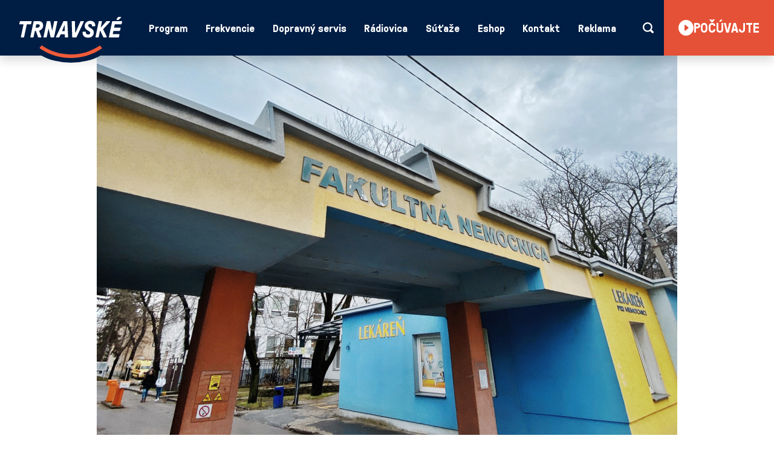

--- FILE ---
content_type: text/html; charset=UTF-8
request_url: https://trnavske.radio/2023/11/15/zdravotna-starostlivost-pre-detskeho-pacienta-bude-dostupnejsia-trnavska-nemocnica-spolupracuje-s-narodnym-ustavom/
body_size: 16482
content:

<!DOCTYPE html>
<html class="no-js" lang="sk">
<head>
<meta charset="utf-8" />
<meta name="generator" content="SysCom Content Management System (www.syscom.sk)" />
<meta name="viewport" content="width=device-width, initial-scale=1.0" />
<link href="/assets/default/css/theme.css?v=2.1.6" type="text/css" rel="stylesheet" />
<title>Zdravotná starostlivosť pre detského pacienta bude dostupnejšia. Trnavská nemocnica spolupracuje s národným ústavom | Trnavské rádio</title>
<meta name="theme-color" content="#001d44">
<link rel="stylesheet" href="/assets/default/css/print.css" media="print">
<!-- Consentmanager manual mode -->
<script>if(!"gdprAppliesGlobally" in window){window.gdprAppliesGlobally=true}if(!("cmp_id" in window)||window.cmp_id<1){window.cmp_id=0}if(!("cmp_cdid" in window)){window.cmp_cdid="61444b8111648"}if(!("cmp_params" in window)){window.cmp_params=""}if(!("cmp_host" in window)){window.cmp_host="a.delivery.consentmanager.net"}if(!("cmp_cdn" in window)){window.cmp_cdn="cdn.consentmanager.net"}if(!("cmp_proto" in window)){window.cmp_proto="https:"}if(!("cmp_codesrc" in window)){window.cmp_codesrc="1"}window.cmp_getsupportedLangs=function(){var b=["DE","EN","FR","IT","NO","DA","FI","ES","PT","RO","BG","ET","EL","GA","HR","LV","LT","MT","NL","PL","SV","SK","SL","CS","HU","RU","SR","ZH","TR","UK","AR","BS"];if("cmp_customlanguages" in window){for(var a=0;a<window.cmp_customlanguages.length;a++){b.push(window.cmp_customlanguages[a].l.toUpperCase())}}return b};window.cmp_getRTLLangs=function(){var a=["AR"];if("cmp_customlanguages" in window){for(var b=0;b<window.cmp_customlanguages.length;b++){if("r" in window.cmp_customlanguages[b]&&window.cmp_customlanguages[b].r){a.push(window.cmp_customlanguages[b].l)}}}return a};window.cmp_getlang=function(j){if(typeof(j)!="boolean"){j=true}if(j&&typeof(cmp_getlang.usedlang)=="string"&&cmp_getlang.usedlang!==""){return cmp_getlang.usedlang}var g=window.cmp_getsupportedLangs();var c=[];var f=location.hash;var e=location.search;var a="languages" in navigator?navigator.languages:[];if(f.indexOf("cmplang=")!=-1){c.push(f.substr(f.indexOf("cmplang=")+8,2).toUpperCase())}else{if(e.indexOf("cmplang=")!=-1){c.push(e.substr(e.indexOf("cmplang=")+8,2).toUpperCase())}else{if("cmp_setlang" in window&&window.cmp_setlang!=""){c.push(window.cmp_setlang.toUpperCase())}else{if(a.length>0){for(var d=0;d<a.length;d++){c.push(a[d])}}}}}if("language" in navigator){c.push(navigator.language)}if("userLanguage" in navigator){c.push(navigator.userLanguage)}var h="";for(var d=0;d<c.length;d++){var b=c[d].toUpperCase();if(g.indexOf(b)!=-1){h=b;break}if(b.indexOf("-")!=-1){b=b.substr(0,2)}if(g.indexOf(b)!=-1){h=b;break}}if(h==""&&typeof(cmp_getlang.defaultlang)=="string"&&cmp_getlang.defaultlang!==""){return cmp_getlang.defaultlang}else{if(h==""){h="EN"}}h=h.toUpperCase();return h};(function(){var y=document;var z=y.getElementsByTagName;var j=window;var r="";var b="_en";if("cmp_getlang" in j){r=j.cmp_getlang().toLowerCase();if("cmp_customlanguages" in j){var g=j.cmp_customlanguages;for(var u=0;u<g.length;u++){if(g[u].l.toLowerCase()==r){r="en";break}}}b="_"+r}function A(e,D){e+="=";var d="";var m=e.length;var i=location;var E=i.hash;var w=i.search;var s=E.indexOf(e);var C=w.indexOf(e);if(s!=-1){d=E.substring(s+m,9999)}else{if(C!=-1){d=w.substring(C+m,9999)}else{return D}}var B=d.indexOf("&");if(B!=-1){d=d.substring(0,B)}return d}var n=("cmp_proto" in j)?j.cmp_proto:"https:";if(n!="http:"&&n!="https:"){n="https:"}var h=("cmp_ref" in j)?j.cmp_ref:location.href;if(h.length>300){h=h.substring(0,300)}var k=y.createElement("script");k.setAttribute("data-cmp-ab","1");var c=A("cmpdesign","cmp_design" in j?j.cmp_design:"");var f=A("cmpregulationkey","cmp_regulationkey" in j?j.cmp_regulationkey:"");var v=A("cmpgppkey","cmp_gppkey" in j?j.cmp_gppkey:"");var p=A("cmpatt","cmp_att" in j?j.cmp_att:"");k.src=n+"//"+j.cmp_host+"/delivery/cmp.php?"+("cmp_id" in j&&j.cmp_id>0?"id="+j.cmp_id:"")+("cmp_cdid" in j?"&cdid="+j.cmp_cdid:"")+"&h="+encodeURIComponent(h)+(c!=""?"&cmpdesign="+encodeURIComponent(c):"")+(f!=""?"&cmpregulationkey="+encodeURIComponent(f):"")+(v!=""?"&cmpgppkey="+encodeURIComponent(v):"")+(p!=""?"&cmpatt="+encodeURIComponent(p):"")+("cmp_params" in j?"&"+j.cmp_params:"")+(y.cookie.length>0?"&__cmpfcc=1":"")+"&l="+r.toLowerCase()+"&o="+(new Date()).getTime();k.type="text/javascript";k.async=true;if(y.currentScript&&y.currentScript.parentElement){y.currentScript.parentElement.appendChild(k)}else{if(y.body){y.body.appendChild(k)}else{var q=["body","div","span","script","head"];for(var u=0;u<q.length;u++){var x=z(q[u]);if(x.length>0){x[0].appendChild(k);break}}}}var o="js";var t=A("cmpdebugunminimized","cmpdebugunminimized" in j?j.cmpdebugunminimized:0)>0?"":".min";var a=A("cmpdebugcoverage","cmp_debugcoverage" in j?j.cmp_debugcoverage:"");if(a=="1"){o="instrumented";t=""}var k=y.createElement("script");k.src=n+"//"+j.cmp_cdn+"/delivery/"+o+"/cmp"+b+t+".js";k.type="text/javascript";k.setAttribute("data-cmp-ab","1");k.async=true;if(y.currentScript&&y.currentScript.parentElement){y.currentScript.parentElement.appendChild(k)}else{if(y.body){y.body.appendChild(k)}else{var x=z("body");if(x.length==0){x=z("div")}if(x.length==0){x=z("span")}if(x.length==0){x=z("ins")}if(x.length==0){x=z("script")}if(x.length==0){x=z("head")}if(x.length>0){x[0].appendChild(k)}}}})();window.cmp_addFrame=function(b){if(!window.frames[b]){if(document.body){var a=document.createElement("iframe");a.style.cssText="display:none";if("cmp_cdn" in window&&"cmp_ultrablocking" in window&&window.cmp_ultrablocking>0){a.src="//"+window.cmp_cdn+"/delivery/empty.html"}a.name=b;a.setAttribute("title","Intentionally hidden, please ignore");a.setAttribute("role","none");a.setAttribute("tabindex","-1");document.body.appendChild(a)}else{window.setTimeout(window.cmp_addFrame,10,b)}}};window.cmp_rc=function(h){var b=document.cookie;var f="";var d=0;while(b!=""&&d<100){d++;while(b.substr(0,1)==" "){b=b.substr(1,b.length)}var g=b.substring(0,b.indexOf("="));if(b.indexOf(";")!=-1){var c=b.substring(b.indexOf("=")+1,b.indexOf(";"))}else{var c=b.substr(b.indexOf("=")+1,b.length)}if(h==g){f=c}var e=b.indexOf(";")+1;if(e==0){e=b.length}b=b.substring(e,b.length)}return(f)};window.cmp_stub=function(){var a=arguments;__cmp.a=__cmp.a||[];if(!a.length){return __cmp.a}else{if(a[0]==="ping"){if(a[1]===2){a[2]({gdprApplies:gdprAppliesGlobally,cmpLoaded:false,cmpStatus:"stub",displayStatus:"hidden",apiVersion:"2.2",cmpId:31},true)}else{a[2](false,true)}}else{if(a[0]==="getUSPData"){a[2]({version:1,uspString:window.cmp_rc("")},true)}else{if(a[0]==="getTCData"){__cmp.a.push([].slice.apply(a))}else{if(a[0]==="addEventListener"||a[0]==="removeEventListener"){__cmp.a.push([].slice.apply(a))}else{if(a.length==4&&a[3]===false){a[2]({},false)}else{__cmp.a.push([].slice.apply(a))}}}}}}};window.cmp_gpp_ping=function(){return{gppVersion:"1.1",cmpStatus:"stub",cmpDisplayStatus:"hidden",signalStatus:"no ready",supportedAPIs:["5:tcfcav1","7:usnat","8:usca","9:usva","10:usco","11:usut","12:usct"],cmpId:31,sectionList:[],applicableSections:[0],gppString:"",parsedSections:{}}};window.cmp_gppstub=function(){var c=arguments;__gpp.q=__gpp.q||[];if(!c.length){return __gpp.q}var h=c[0];var g=c.length>1?c[1]:null;var f=c.length>2?c[2]:null;var a=null;var j=false;if(h==="ping"){a=window.cmp_gpp_ping();j=true}else{if(h==="addEventListener"){__gpp.e=__gpp.e||[];if(!("lastId" in __gpp)){__gpp.lastId=0}__gpp.lastId++;var d=__gpp.lastId;__gpp.e.push({id:d,callback:g});a={eventName:"listenerRegistered",listenerId:d,data:true,pingData:window.cmp_gpp_ping()};j=true}else{if(h==="removeEventListener"){__gpp.e=__gpp.e||[];a=false;for(var e=0;e<__gpp.e.length;e++){if(__gpp.e[e].id==f){__gpp.e[e].splice(e,1);a=true;break}}j=true}else{__gpp.q.push([].slice.apply(c))}}}if(a!==null&&typeof(g)==="function"){g(a,j)}};window.cmp_msghandler=function(d){var a=typeof d.data==="string";try{var c=a?JSON.parse(d.data):d.data}catch(f){var c=null}if(typeof(c)==="object"&&c!==null&&"__cmpCall" in c){var b=c.__cmpCall;window.__cmp(b.command,b.parameter,function(h,g){var e={__cmpReturn:{returnValue:h,success:g,callId:b.callId}};d.source.postMessage(a?JSON.stringify(e):e,"*")})}if(typeof(c)==="object"&&c!==null&&"__uspapiCall" in c){var b=c.__uspapiCall;window.__uspapi(b.command,b.version,function(h,g){var e={__uspapiReturn:{returnValue:h,success:g,callId:b.callId}};d.source.postMessage(a?JSON.stringify(e):e,"*")})}if(typeof(c)==="object"&&c!==null&&"__tcfapiCall" in c){var b=c.__tcfapiCall;window.__tcfapi(b.command,b.version,function(h,g){var e={__tcfapiReturn:{returnValue:h,success:g,callId:b.callId}};d.source.postMessage(a?JSON.stringify(e):e,"*")},b.parameter)}if(typeof(c)==="object"&&c!==null&&"__gppCall" in c){var b=c.__gppCall;window.__gpp(b.command,function(h,g){var e={__gppReturn:{returnValue:h,success:g,callId:b.callId}};d.source.postMessage(a?JSON.stringify(e):e,"*")},"parameter" in b?b.parameter:null,"version" in b?b.version:1)}};window.cmp_setStub=function(a){if(!(a in window)||(typeof(window[a])!=="function"&&typeof(window[a])!=="object"&&(typeof(window[a])==="undefined"||window[a]!==null))){window[a]=window.cmp_stub;window[a].msgHandler=window.cmp_msghandler;window.addEventListener("message",window.cmp_msghandler,false)}};window.cmp_setGppStub=function(a){if(!(a in window)||(typeof(window[a])!=="function"&&typeof(window[a])!=="object"&&(typeof(window[a])==="undefined"||window[a]!==null))){window[a]=window.cmp_gppstub;window[a].msgHandler=window.cmp_msghandler;window.addEventListener("message",window.cmp_msghandler,false)}};window.cmp_addFrame("__cmpLocator");if(!("cmp_disableusp" in window)||!window.cmp_disableusp){window.cmp_addFrame("__uspapiLocator")}if(!("cmp_disabletcf" in window)||!window.cmp_disabletcf){window.cmp_addFrame("__tcfapiLocator")}if(!("cmp_disablegpp" in window)||!window.cmp_disablegpp){window.cmp_addFrame("__gppLocator")}window.cmp_setStub("__cmp");if(!("cmp_disabletcf" in window)||!window.cmp_disabletcf){window.cmp_setStub("__tcfapi")}if(!("cmp_disableusp" in window)||!window.cmp_disableusp){window.cmp_setStub("__uspapi")}if(!("cmp_disablegpp" in window)||!window.cmp_disablegpp){window.cmp_setGppStub("__gpp")};</script>

<link rel="icon" type="image/png" href="/assets/default/img/favicon/favicon-96x96.png" sizes="96x96" />
<link rel="icon" type="image/svg+xml" href="/assets/default/img/favicon/favicon.svg" />
<link rel="shortcut icon" href="/assets/default/img/favicon/favicon.ico" />
<link rel="apple-touch-icon" sizes="180x180" href="/assets/default/img/favicon/apple-touch-icon.png" />
<link rel="manifest" href="/assets/default/img/favicon/site.webmanifest" />

<script defer src="/assets/default/js/theme.js?v=2.1.0"></script>
<meta name="google-site-verification" content="XXEa0srL0d9pdoEezrRSqJtyjdCsc4VH4kuGr-4G00w" />
<meta name="facebook-domain-verification" content="5as68wspopz1m2f8il9ogcx3hya5ok" />
<script async type="text/javascript" src="https://pagead2.googlesyndication.com/pagead/js/adsbygoogle.js?client=ca-pub-2811353659601521" crossorigin="anonymous"></script>


<!-- Global site tag (gtag.js) - Google Analytics -->
<script async type="text/plain" class="cmplazyload" data-cmp-vendor="s26" data-cmp-src="https://www.googletagmanager.com/gtag/js?id=G-Z9DMKET50J"></script>
<script>
  window.dataLayer = window.dataLayer || [];
  function gtag(){dataLayer.push(arguments);}

  gtag('consent', 'default', {
    'ad_user_data': "denied",
    'ad_personalization': "denied",
    'ad_storage': 'denied',
    'analytics_storage': 'denied',
    'wait_for_update': 500
  });

  dataLayer.push({
    'event': 'default_consent'
  });

  gtag('js', new Date());

  gtag('config', 'G-Z9DMKET50J');
</script>

<!-- Google Tag Manager -->
<script type="text/plain" class="cmplazyload" data-cmp-vendor="s905">(function(w,d,s,l,i){w[l]=w[l]||[];w[l].push({'gtm.start':
new Date().getTime(),event:'gtm.js'});var f=d.getElementsByTagName(s)[0],
j=d.createElement(s),dl=l!='dataLayer'?'&l='+l:'';j.async=true;j.src=
'https://www.googletagmanager.com/gtm.js?id='+i+dl;f.parentNode.insertBefore(j,f);
})(window,document,'script','dataLayer','GTM-K3GDNNN');</script>
<!-- End Google Tag Manager -->

<!--Google GPT/ADM code -->
<script type="text/javascript" async="async" src="https://securepubads.g.doubleclick.net/tag/js/gpt.js"></script>
<script type="text/javascript">
    window.googletag = window.googletag || { cmd: [] };
    window.googletag.cmd.push(function () {
        window.googletag.pubads().enableSingleRequest();
    });
</script>

<!--Site config -->
<script type="text/javascript" async="async" src="https://protagcdn.com/s/trnavske.radio/site.js"></script>
<script type="text/javascript">
    window.protag = window.protag || { cmd: [] };
    window.protag.config = { s:'trnavske.radio', childADM: '22880577646', l: 'FbM3ys2m' };
    window.protag.cmd.push(function () {
        window.protag.pageInit();
    });
</script>

<style>
    @view-transition {
        navigation: auto;
    }
</style>
<!-- Schema.org markup for Google+ -->
<meta itemprop="name" content="Zdravotná starostlivosť pre detského pacienta bude dostupnejšia. Trnavská nemocnica spolupracuje s národným ústavom">
<meta itemprop="description" content="Národný ústav detských chorôb (NÚDCH) a Fakultná nemocnica v Trnave dnes podpísali memorandum o spolupráci. ">
<meta itemprop="image" content="https://trnavske.radio/data/images/56226.jpg">
<!-- Twitter Card data -->
<meta name="twitter:card" content="summary_large_image">
<meta name="twitter:site" content="">
<meta name="twitter:title" content="Zdravotná starostlivosť pre detského pacienta bude dostupnejšia. Trnavská nemocnica spolupracuje s národným ústavom">
<meta name="twitter:description" content="Národný ústav detských chorôb (NÚDCH) a Fakultná nemocnica v Trnave dnes podpísali memorandum o spolupráci. ">
<meta name="twitter:creator" content="">
<!-- Twitter summary card with large image must be at least 280x150px -->
<meta name="twitter:image:src" content="https://trnavske.radio/data/images/56226.jpg">
<!-- Open Graph data -->
<meta property="og:title" content="Zdravotná starostlivosť pre detského pacienta bude dostupnejšia. Trnavská nemocnica spolupracuje s národným ústavom" />
<meta property="og:type" content="article" />
<meta property="fb:app_id" content="126318008082255" />
<meta property="og:url" content="https://trnavske.radio/2023/11/15/zdravotna-starostlivost-pre-detskeho-pacienta-bude-dostupnejsia-trnavska-nemocnica-spolupracuje-s-narodnym-ustavom/" />
<meta property="og:image" content="https://trnavske.radio/data/images/56226.jpg" />
<meta property="og:image:width" content="1200"/>
<meta property="og:image:height" content="630"/>
<meta property="og:description" content="Národný ústav detských chorôb (NÚDCH) a Fakultná nemocnica v Trnave dnes podpísali memorandum o spolupráci. " />
<meta property="og:site_name" content="trnavske.radio" />
<meta property="article:publisher" content="https://www.facebook.com/TrnavskeRadio" />
<meta property="article:author" content="https://www.facebook.com/TrnavskeRadio" />
<meta property="article:published_time" content="" />

</head>
<body class="is-sub artpro-2 art-21340 lang-sk">

<!-- Google Tag Manager (noscript) -->
<noscript><iframe src="https://www.googletagmanager.com/ns.html?id=GTM-K3GDNNN"
height="0" width="0" style="display:none;visibility:hidden"></iframe></noscript>
<!-- End Google Tag Manager (noscript) -->

<script>
// FB
window.fbAsyncInit = function () {
    FB.init({
        appId: '126318008082255',
        status: true,
        cookie: true,
        xfbml: true,
        version: 'v2.11'
    });
    FB.AppEvents.logPageView();
};

(function(d, s, id){
   var js, fjs = d.getElementsByTagName(s)[0];
   if (d.getElementById(id)) {return;}
   js = d.createElement(s); js.id = id;
   js.src = "https://connect.facebook.net/sk_SK/sdk.js";
   fjs.parentNode.insertBefore(js, fjs);
}(document, 'script', 'facebook-jssdk'));

</script>

    <div id="fb-root"></div>
    
    <div class="offcanvas offcanvas-start" data-bs-scroll="false" data-bs-backdrop="true" tabindex="-1" id="offcanvas" aria-labelledby="offcanvasLabel">
        <div class="offcanvas-body">
            <div class="offcanvas-header mb-5">
                <div class="header__branding mx-auto">
                    <a href="/" aria-label="Odkaz na úvodnú stránku">
                        <svg class="h__logo" xmlns="http://www.w3.org/2000/svg" xml:space="preserve" style="fill-rule:evenodd;clip-rule:evenodd;stroke-linejoin:round;stroke-miterlimit:2" viewBox="0 0 6068 2398">
                            <path d="M1379.06 634.52a8.64 8.64 0 0 0-11.71-1.9c-114.6 77-254.62 122.43-405.74 122.43-151.85 0-292.6-45.9-407.5-123.65a8.64 8.64 0 0 0-11.57 1.67l-21.3 26.18a8.62 8.62 0 0 0 1.81 12.56c127.1 86.18 279.03 132.7 438.56 132.7 158.44 0 309.38-45.87 435.81-130.9a8.62 8.62 0 0 0 2.01-12.36l-20.37-26.73Z" style="fill:#f15b38;fill-rule:nonzero" transform="matrix(4.167 0 0 4.167 -966.56 -955)"/>
                            <path d="m253.67 510.17 37-173.47c.31-1.96-.66-3.27-2.62-3.27H237.3c-3.59 0-5.87-2.95-5.21-6.55l6.86-32.72a8.36 8.36 0 0 1 7.86-6.55h153.81c3.6 0 5.9 2.94 5.24 6.55L399 326.88a8.38 8.38 0 0 1-7.86 6.55h-50.75a3.87 3.87 0 0 0-3.9 3.27l-37 173.47a8.36 8.36 0 0 1-7.85 6.53H258.9c-3.61 0-5.9-2.95-5.24-6.53ZM521.06 351.1c0-10.14-6.55-17.67-18.68-17.67h-27.8a3.88 3.88 0 0 0-3.93 3.27l-8.51 39.28c-.35 1.96.65 3.27 2.62 3.27h27.82c18 0 28.48-14.08 28.48-28.15ZM387.84 510.17l45.82-216.01a8.36 8.36 0 0 1 7.86-6.55h60.86c45.5 0 67.1 25.53 67.1 63.49 0 29.79-21.94 57.27-50.07 68.73-5.56 2.3-5.9 5.9-4.25 10.8l27.8 76.26c1.65 4.9-1.63 9.81-8.18 9.81h-31.1c-5.2 0-6.86-2.62-8.17-6.53l-27.82-80.85c-.66-1.95-1.31-4.25-4.9-4.25h-7.86c-1.96 0-3.27.99-3.93 3.26l-17.34 81.84a8.36 8.36 0 0 1-7.86 6.53h-32.72c-3.6 0-5.9-2.95-5.24-6.53ZM574.23 510.17l45.82-216.01a8.38 8.38 0 0 1 7.86-6.55h35.68c4.9 0 6.21 2.29 6.87 5.9l24.86 124.36c.34 1.96 2.62 1.96 3.27-.66l26.2-123.05a8.36 8.36 0 0 1 7.86-6.55h32.72c3.6 0 5.9 2.94 5.24 6.55l-46.16 216a8.36 8.36 0 0 1-7.86 6.54h-35.34c-5.55 0-6.86-2.62-7.52-5.55L646.9 396.27c-.65-2.62-2.3-2.3-2.96.65l-24.2 113.25a8.38 8.38 0 0 1-7.86 6.53h-32.73c-3.61 0-5.58-2.95-4.92-6.53ZM875.27 423.76V345.2c0-.98-.34-1.3-1.3-1.3h-.66c-1 0-1.65.32-1.97 1.3l-33.06 78.56c-1 2.62 0 3.6 1.96 3.6H872c1.96 0 3.27-.98 3.27-3.6Zm-125.02 86.4 104.72-217.64a8.16 8.16 0 0 1 7.2-4.91h43.86c2.93 0 5.24 1.96 5.24 4.91l11.76 217.65c0 2.93-2.62 6.53-7.83 6.53h-32.4c-2.97 0-5.25-1.96-5.25-4.91l-1.3-33.7c0-2.62-.98-4.92-3.94-4.92h-51.37c-2.97 0-4.59 1.97-5.9 4.92l-16.38 33.7c-1.3 2.95-4.24 4.91-7.17 4.91h-36.03c-5.2 0-6.52-3.6-5.2-6.53ZM980.78 511.79l-7.2-216.32c0-3.28 2.62-7.86 7.86-7.86h32.72c2.93 0 5.24 1.3 5.24 4.91l3.28 153.5c0 1.3.65 2.3 1.96 2.3h1.97c1.31 0 1.96-1 2.62-2.3l68.37-153.5c1.66-3.6 4.28-4.91 7.21-4.91h36c5.24 0 6.23 4.58 4.58 7.86l-102.75 216.32c-1.65 3.28-4.27 4.91-7.21 4.91h-49.4c-2.97 0-5.25-1.63-5.25-4.91ZM1128.16 441.43c.31-4.58 3.9-5.9 7.18-5.9h33.72c3.27 0 5.55 1.97 5.24 5.58-1.97 20.29 6.55 34.36 32.06 34.36 19.97 0 29.45-10.47 29.45-23.57 0-13.09-11.45-19.64-31.07-30.76-30.13-17.01-46.82-32.73-46.82-67.42 0-38.94 32.1-69.72 79.2-69.72 54.34 0 72.68 37 69.4 70.7-.34 4.59-4.27 6.55-7.86 6.55h-33.06c-3.59 0-5.9-1.96-5.56-6.55 1.31-14.4-4.58-26.18-26.17-26.18-18.02 0-25.86 9.5-25.86 20.29 0 11.79 5.24 20.29 23.9 31.1 31.72 18.65 54.31 32.06 54.31 67.75 0 40.9-28.14 72.64-79.86 72.64-53.68 0-81.82-30.42-78.2-78.87ZM1310.59 510.17l45.83-216.01a8.35 8.35 0 0 1 7.86-6.55h32.38c3.61 0 5.89 2.94 5.24 6.55l-17.01 80.18c-.34 1.3.32 1.96 1.29 1.96.65 0 1.31-.65 2.62-1.96l75.95-83.46c1.31-1.63 2.93-3.27 7.83-3.27h38.96c4.24 0 6.21 3.27 5.55 7.2a8.59 8.59 0 0 1-2.28 4.59l-91.95 97.85c-1.66 1.96-2.31 3.6-2.97 5.24-.65 1.96-.31 3.6.66 5.55l48.44 95.25c.97 1.96.97 3.6.66 6.22-.66 3.92-4.25 7.2-9.49 7.2h-32.09c-4.9 0-6.21-2.3-7.52-5.25l-41.55-87.7c-.66-1.63-1.31-2.94-2.31-2.94-.97 0-1.62.65-1.96 1.96l-18.66 87.39a8.35 8.35 0 0 1-7.86 6.53h-32.38c-3.61 0-5.89-2.95-5.24-6.53ZM1500.52 510.17l45.82-216.01a8.35 8.35 0 0 1 7.86-6.55h128.61c3.61 0 5.89 2.94 5.24 6.55l-6.87 32.72a8.38 8.38 0 0 1-7.86 6.55h-86.06a3.88 3.88 0 0 0-3.93 3.27l-8.51 39.28c-.35 1.96.65 3.27 2.62 3.27h83.44c3.61 0 5.89 2.95 5.24 6.54l-7.21 32.73a8.35 8.35 0 0 1-7.86 6.55h-83.44a3.9 3.9 0 0 0-3.93 3.26l-8.51 39.29c-.32 1.95.65 3.26 2.62 3.26h87.4c3.58 0 5.86 2.95 5.24 6.55l-6.9 32.74a8.35 8.35 0 0 1-7.86 6.53h-129.91c-3.59 0-5.9-2.95-5.24-6.53ZM1636.91 229.2h32.35a5.08 5.08 0 0 1 3.52 8.76l-30.36 29.12a14.06 14.06 0 0 1-9.73 3.9h-19.94a5.17 5.17 0 0 1-4.32-8l18.8-28.56a11.58 11.58 0 0 1 9.68-5.22Z" style="fill:#fff;fill-rule:nonzero" transform="matrix(4.167 0 0 4.167 -966.56 -955)"/>
                        </svg>
                        <!--<img src="/assets/default/img/logo.svg" alt="Trnavské" width="182" height="72" class="h__logo">-->
                        <!--<svg class="h__logo" xmlns="http://www.w3.org/2000/svg" xml:space="preserve" style="fill-rule:evenodd;clip-rule:evenodd;stroke-linejoin:round;stroke-miterlimit:2" viewBox="0 0 6068 2398">-->
                        <!--    <path d="M1379.06 634.52a8.64 8.64 0 0 0-11.71-1.9c-114.6 77-254.62 122.43-405.74 122.43-151.85 0-292.6-45.9-407.5-123.65a8.64 8.64 0 0 0-11.57 1.67l-21.3 26.18a8.62 8.62 0 0 0 1.81 12.56c127.1 86.18 279.03 132.7 438.56 132.7 158.44 0 309.38-45.87 435.81-130.9a8.62 8.62 0 0 0 2.01-12.36l-20.37-26.73Z" style="fill:#f15b38;fill-rule:nonzero" transform="matrix(4.167 0 0 4.167 -966.56 -955)"/>-->
                        <!--    <path d="m253.67 510.17 37-173.47c.31-1.96-.66-3.27-2.62-3.27H237.3c-3.59 0-5.87-2.95-5.21-6.55l6.86-32.72a8.36 8.36 0 0 1 7.86-6.55h153.81c3.6 0 5.9 2.94 5.24 6.55L399 326.88a8.38 8.38 0 0 1-7.86 6.55h-50.75a3.87 3.87 0 0 0-3.9 3.27l-37 173.47a8.36 8.36 0 0 1-7.85 6.53H258.9c-3.61 0-5.9-2.95-5.24-6.53ZM521.06 351.1c0-10.14-6.55-17.67-18.68-17.67h-27.8a3.88 3.88 0 0 0-3.93 3.27l-8.51 39.28c-.35 1.96.65 3.27 2.62 3.27h27.82c18 0 28.48-14.08 28.48-28.15ZM387.84 510.17l45.82-216.01a8.36 8.36 0 0 1 7.86-6.55h60.86c45.5 0 67.1 25.53 67.1 63.49 0 29.79-21.94 57.27-50.07 68.73-5.56 2.3-5.9 5.9-4.25 10.8l27.8 76.26c1.65 4.9-1.63 9.81-8.18 9.81h-31.1c-5.2 0-6.86-2.62-8.17-6.53l-27.82-80.85c-.66-1.95-1.31-4.25-4.9-4.25h-7.86c-1.96 0-3.27.99-3.93 3.26l-17.34 81.84a8.36 8.36 0 0 1-7.86 6.53h-32.72c-3.6 0-5.9-2.95-5.24-6.53ZM574.23 510.17l45.82-216.01a8.38 8.38 0 0 1 7.86-6.55h35.68c4.9 0 6.21 2.29 6.87 5.9l24.86 124.36c.34 1.96 2.62 1.96 3.27-.66l26.2-123.05a8.36 8.36 0 0 1 7.86-6.55h32.72c3.6 0 5.9 2.94 5.24 6.55l-46.16 216a8.36 8.36 0 0 1-7.86 6.54h-35.34c-5.55 0-6.86-2.62-7.52-5.55L646.9 396.27c-.65-2.62-2.3-2.3-2.96.65l-24.2 113.25a8.38 8.38 0 0 1-7.86 6.53h-32.73c-3.61 0-5.58-2.95-4.92-6.53ZM875.27 423.76V345.2c0-.98-.34-1.3-1.3-1.3h-.66c-1 0-1.65.32-1.97 1.3l-33.06 78.56c-1 2.62 0 3.6 1.96 3.6H872c1.96 0 3.27-.98 3.27-3.6Zm-125.02 86.4 104.72-217.64a8.16 8.16 0 0 1 7.2-4.91h43.86c2.93 0 5.24 1.96 5.24 4.91l11.76 217.65c0 2.93-2.62 6.53-7.83 6.53h-32.4c-2.97 0-5.25-1.96-5.25-4.91l-1.3-33.7c0-2.62-.98-4.92-3.94-4.92h-51.37c-2.97 0-4.59 1.97-5.9 4.92l-16.38 33.7c-1.3 2.95-4.24 4.91-7.17 4.91h-36.03c-5.2 0-6.52-3.6-5.2-6.53ZM980.78 511.79l-7.2-216.32c0-3.28 2.62-7.86 7.86-7.86h32.72c2.93 0 5.24 1.3 5.24 4.91l3.28 153.5c0 1.3.65 2.3 1.96 2.3h1.97c1.31 0 1.96-1 2.62-2.3l68.37-153.5c1.66-3.6 4.28-4.91 7.21-4.91h36c5.24 0 6.23 4.58 4.58 7.86l-102.75 216.32c-1.65 3.28-4.27 4.91-7.21 4.91h-49.4c-2.97 0-5.25-1.63-5.25-4.91ZM1128.16 441.43c.31-4.58 3.9-5.9 7.18-5.9h33.72c3.27 0 5.55 1.97 5.24 5.58-1.97 20.29 6.55 34.36 32.06 34.36 19.97 0 29.45-10.47 29.45-23.57 0-13.09-11.45-19.64-31.07-30.76-30.13-17.01-46.82-32.73-46.82-67.42 0-38.94 32.1-69.72 79.2-69.72 54.34 0 72.68 37 69.4 70.7-.34 4.59-4.27 6.55-7.86 6.55h-33.06c-3.59 0-5.9-1.96-5.56-6.55 1.31-14.4-4.58-26.18-26.17-26.18-18.02 0-25.86 9.5-25.86 20.29 0 11.79 5.24 20.29 23.9 31.1 31.72 18.65 54.31 32.06 54.31 67.75 0 40.9-28.14 72.64-79.86 72.64-53.68 0-81.82-30.42-78.2-78.87ZM1310.59 510.17l45.83-216.01a8.35 8.35 0 0 1 7.86-6.55h32.38c3.61 0 5.89 2.94 5.24 6.55l-17.01 80.18c-.34 1.3.32 1.96 1.29 1.96.65 0 1.31-.65 2.62-1.96l75.95-83.46c1.31-1.63 2.93-3.27 7.83-3.27h38.96c4.24 0 6.21 3.27 5.55 7.2a8.59 8.59 0 0 1-2.28 4.59l-91.95 97.85c-1.66 1.96-2.31 3.6-2.97 5.24-.65 1.96-.31 3.6.66 5.55l48.44 95.25c.97 1.96.97 3.6.66 6.22-.66 3.92-4.25 7.2-9.49 7.2h-32.09c-4.9 0-6.21-2.3-7.52-5.25l-41.55-87.7c-.66-1.63-1.31-2.94-2.31-2.94-.97 0-1.62.65-1.96 1.96l-18.66 87.39a8.35 8.35 0 0 1-7.86 6.53h-32.38c-3.61 0-5.89-2.95-5.24-6.53ZM1500.52 510.17l45.82-216.01a8.35 8.35 0 0 1 7.86-6.55h128.61c3.61 0 5.89 2.94 5.24 6.55l-6.87 32.72a8.38 8.38 0 0 1-7.86 6.55h-86.06a3.88 3.88 0 0 0-3.93 3.27l-8.51 39.28c-.35 1.96.65 3.27 2.62 3.27h83.44c3.61 0 5.89 2.95 5.24 6.54l-7.21 32.73a8.35 8.35 0 0 1-7.86 6.55h-83.44a3.9 3.9 0 0 0-3.93 3.26l-8.51 39.29c-.32 1.95.65 3.26 2.62 3.26h87.4c3.58 0 5.86 2.95 5.24 6.55l-6.9 32.74a8.35 8.35 0 0 1-7.86 6.53h-129.91c-3.59 0-5.9-2.95-5.24-6.53ZM1636.91 229.2h32.35a5.08 5.08 0 0 1 3.52 8.76l-30.36 29.12a14.06 14.06 0 0 1-9.73 3.9h-19.94a5.17 5.17 0 0 1-4.32-8l18.8-28.56a11.58 11.58 0 0 1 9.68-5.22Z" style="fill:#fff;fill-rule:nonzero" transform="matrix(4.167 0 0 4.167 -966.56 -955)"/>-->
                        <!--</svg>-->
                    </a>
                </div>
                <div class="offcanvas-close">
                    <button class="navbar-toggler btn btn-link p-1 fs-4 link-light d-flex d-xl-none" type="button"
                        aria-label="Skryť menu" aria-controls="offcanvas" aria-expanded="true" data-bs-dismiss="offcanvas">
                        <svg class="bi" width="16" height="16" fill="currentColor"><use href="#icon-close"/></svg>
                    </button>
                </div>
            </div>
            
            <div class="sidebar-nav">
                <ul><li class=""><a href="/program/"><span>Program</span></a></li><li class=""><a href="/frekvencie/"><span>Frekvencie</span></a></li><li class=""><a href="/dopravny-servis-0800-202-900/"><span>Dopravný servis</span></a></li><li class=""><a href="/radiovica/"><span>Rádiovica</span></a></li><li class="has-sub"><a class="collapsed" data-bs-toggle="collapse" href="#mnu6027" data-id="mnu6027" role="button" aria-expanded="false" aria-controls="mnu6027"><span>Súťaže</span></a>
<div class="collapse"><ul><li><a href="/aktualna-sutaz/"><span>Aktuálna súťaž</span></a></li><li><a href="/archiv-sutazi/"><span>Archív súťaží</span></a></li></ul></div></li><li class=""><a href="/eshop/"><span>Eshop</span></a></li><li class=""><a href="/kontakt/"><span>Kontakt</span></a></li><li class=""><a href="/reklama-v-trnavskom/"><span>Reklama</span></a></li></ul>
            </div>
            
            <div class="mt-auto pt-3">
                <ul class="nav network">
                    <li class="nav-item -icon"><a class="nav-link" href="https://www.facebook.com/TrnavskeRadio/" target="_blank"><i class="icon-facebook" aria-hidden="true"></i><span
                                class="visually-hidden"></span></a></li>
                    <li class="nav-item -icon"><a class="nav-link" href="https://www.instagram.com/trnavskeradio/" target="_blank"><i class="icon-instagram" aria-hidden="true"></i><span
                                class="visually-hidden"></span></a></li>
                    <li class="nav-item -icon"><a class="nav-link" href="https://open.spotify.com/show/1oONlWDrjrXoMQUKSKpdCX" target="_blank"><i class="icon-spotify" aria-hidden="true"></i><span
                                class="visually-hidden"></span></a></li>
                </ul>
            </div>
        </div>
    </div>

    <div id="wrap">

        <header id="header">
        
            <nav class="navbar h__navbar container">
                <a href="#page" class="visually-hidden visually-hidden-focusable">Skočiť na obsah</a>
                <a class="h__brand" href="/" aria-label="Návrat na úvodnú stránku">
                    <span>
                    <svg class="h__logo" xmlns="http://www.w3.org/2000/svg" xml:space="preserve" style="fill-rule:evenodd;clip-rule:evenodd;stroke-linejoin:round;stroke-miterlimit:2" viewBox="0 0 6068 2398">
                            <path d="M1379.06 634.52a8.64 8.64 0 0 0-11.71-1.9c-114.6 77-254.62 122.43-405.74 122.43-151.85 0-292.6-45.9-407.5-123.65a8.64 8.64 0 0 0-11.57 1.67l-21.3 26.18a8.62 8.62 0 0 0 1.81 12.56c127.1 86.18 279.03 132.7 438.56 132.7 158.44 0 309.38-45.87 435.81-130.9a8.62 8.62 0 0 0 2.01-12.36l-20.37-26.73Z" style="fill:#f15b38;fill-rule:nonzero" transform="matrix(4.167 0 0 4.167 -966.56 -955)"/>
                            <path d="m253.67 510.17 37-173.47c.31-1.96-.66-3.27-2.62-3.27H237.3c-3.59 0-5.87-2.95-5.21-6.55l6.86-32.72a8.36 8.36 0 0 1 7.86-6.55h153.81c3.6 0 5.9 2.94 5.24 6.55L399 326.88a8.38 8.38 0 0 1-7.86 6.55h-50.75a3.87 3.87 0 0 0-3.9 3.27l-37 173.47a8.36 8.36 0 0 1-7.85 6.53H258.9c-3.61 0-5.9-2.95-5.24-6.53ZM521.06 351.1c0-10.14-6.55-17.67-18.68-17.67h-27.8a3.88 3.88 0 0 0-3.93 3.27l-8.51 39.28c-.35 1.96.65 3.27 2.62 3.27h27.82c18 0 28.48-14.08 28.48-28.15ZM387.84 510.17l45.82-216.01a8.36 8.36 0 0 1 7.86-6.55h60.86c45.5 0 67.1 25.53 67.1 63.49 0 29.79-21.94 57.27-50.07 68.73-5.56 2.3-5.9 5.9-4.25 10.8l27.8 76.26c1.65 4.9-1.63 9.81-8.18 9.81h-31.1c-5.2 0-6.86-2.62-8.17-6.53l-27.82-80.85c-.66-1.95-1.31-4.25-4.9-4.25h-7.86c-1.96 0-3.27.99-3.93 3.26l-17.34 81.84a8.36 8.36 0 0 1-7.86 6.53h-32.72c-3.6 0-5.9-2.95-5.24-6.53ZM574.23 510.17l45.82-216.01a8.38 8.38 0 0 1 7.86-6.55h35.68c4.9 0 6.21 2.29 6.87 5.9l24.86 124.36c.34 1.96 2.62 1.96 3.27-.66l26.2-123.05a8.36 8.36 0 0 1 7.86-6.55h32.72c3.6 0 5.9 2.94 5.24 6.55l-46.16 216a8.36 8.36 0 0 1-7.86 6.54h-35.34c-5.55 0-6.86-2.62-7.52-5.55L646.9 396.27c-.65-2.62-2.3-2.3-2.96.65l-24.2 113.25a8.38 8.38 0 0 1-7.86 6.53h-32.73c-3.61 0-5.58-2.95-4.92-6.53ZM875.27 423.76V345.2c0-.98-.34-1.3-1.3-1.3h-.66c-1 0-1.65.32-1.97 1.3l-33.06 78.56c-1 2.62 0 3.6 1.96 3.6H872c1.96 0 3.27-.98 3.27-3.6Zm-125.02 86.4 104.72-217.64a8.16 8.16 0 0 1 7.2-4.91h43.86c2.93 0 5.24 1.96 5.24 4.91l11.76 217.65c0 2.93-2.62 6.53-7.83 6.53h-32.4c-2.97 0-5.25-1.96-5.25-4.91l-1.3-33.7c0-2.62-.98-4.92-3.94-4.92h-51.37c-2.97 0-4.59 1.97-5.9 4.92l-16.38 33.7c-1.3 2.95-4.24 4.91-7.17 4.91h-36.03c-5.2 0-6.52-3.6-5.2-6.53ZM980.78 511.79l-7.2-216.32c0-3.28 2.62-7.86 7.86-7.86h32.72c2.93 0 5.24 1.3 5.24 4.91l3.28 153.5c0 1.3.65 2.3 1.96 2.3h1.97c1.31 0 1.96-1 2.62-2.3l68.37-153.5c1.66-3.6 4.28-4.91 7.21-4.91h36c5.24 0 6.23 4.58 4.58 7.86l-102.75 216.32c-1.65 3.28-4.27 4.91-7.21 4.91h-49.4c-2.97 0-5.25-1.63-5.25-4.91ZM1128.16 441.43c.31-4.58 3.9-5.9 7.18-5.9h33.72c3.27 0 5.55 1.97 5.24 5.58-1.97 20.29 6.55 34.36 32.06 34.36 19.97 0 29.45-10.47 29.45-23.57 0-13.09-11.45-19.64-31.07-30.76-30.13-17.01-46.82-32.73-46.82-67.42 0-38.94 32.1-69.72 79.2-69.72 54.34 0 72.68 37 69.4 70.7-.34 4.59-4.27 6.55-7.86 6.55h-33.06c-3.59 0-5.9-1.96-5.56-6.55 1.31-14.4-4.58-26.18-26.17-26.18-18.02 0-25.86 9.5-25.86 20.29 0 11.79 5.24 20.29 23.9 31.1 31.72 18.65 54.31 32.06 54.31 67.75 0 40.9-28.14 72.64-79.86 72.64-53.68 0-81.82-30.42-78.2-78.87ZM1310.59 510.17l45.83-216.01a8.35 8.35 0 0 1 7.86-6.55h32.38c3.61 0 5.89 2.94 5.24 6.55l-17.01 80.18c-.34 1.3.32 1.96 1.29 1.96.65 0 1.31-.65 2.62-1.96l75.95-83.46c1.31-1.63 2.93-3.27 7.83-3.27h38.96c4.24 0 6.21 3.27 5.55 7.2a8.59 8.59 0 0 1-2.28 4.59l-91.95 97.85c-1.66 1.96-2.31 3.6-2.97 5.24-.65 1.96-.31 3.6.66 5.55l48.44 95.25c.97 1.96.97 3.6.66 6.22-.66 3.92-4.25 7.2-9.49 7.2h-32.09c-4.9 0-6.21-2.3-7.52-5.25l-41.55-87.7c-.66-1.63-1.31-2.94-2.31-2.94-.97 0-1.62.65-1.96 1.96l-18.66 87.39a8.35 8.35 0 0 1-7.86 6.53h-32.38c-3.61 0-5.89-2.95-5.24-6.53ZM1500.52 510.17l45.82-216.01a8.35 8.35 0 0 1 7.86-6.55h128.61c3.61 0 5.89 2.94 5.24 6.55l-6.87 32.72a8.38 8.38 0 0 1-7.86 6.55h-86.06a3.88 3.88 0 0 0-3.93 3.27l-8.51 39.28c-.35 1.96.65 3.27 2.62 3.27h83.44c3.61 0 5.89 2.95 5.24 6.54l-7.21 32.73a8.35 8.35 0 0 1-7.86 6.55h-83.44a3.9 3.9 0 0 0-3.93 3.26l-8.51 39.29c-.32 1.95.65 3.26 2.62 3.26h87.4c3.58 0 5.86 2.95 5.24 6.55l-6.9 32.74a8.35 8.35 0 0 1-7.86 6.53h-129.91c-3.59 0-5.9-2.95-5.24-6.53ZM1636.91 229.2h32.35a5.08 5.08 0 0 1 3.52 8.76l-30.36 29.12a14.06 14.06 0 0 1-9.73 3.9h-19.94a5.17 5.17 0 0 1-4.32-8l18.8-28.56a11.58 11.58 0 0 1 9.68-5.22Z" style="fill:#fff;fill-rule:nonzero" transform="matrix(4.167 0 0 4.167 -966.56 -955)"/>
                        </svg>
                    <!--<img src="/assets/default/img/logo.svg" alt="Trnavské" width="182" height="72" class="h__logo">-->
                    <!--<svg class="h__logo" xmlns="http://www.w3.org/2000/svg" xml:space="preserve" style="fill-rule:evenodd;clip-rule:evenodd;stroke-linejoin:round;stroke-miterlimit:2" viewBox="0 0 6068 2398">-->
                    <!--    <path d="M1379.06 634.52a8.64 8.64 0 0 0-11.71-1.9c-114.6 77-254.62 122.43-405.74 122.43-151.85 0-292.6-45.9-407.5-123.65a8.64 8.64 0 0 0-11.57 1.67l-21.3 26.18a8.62 8.62 0 0 0 1.81 12.56c127.1 86.18 279.03 132.7 438.56 132.7 158.44 0 309.38-45.87 435.81-130.9a8.62 8.62 0 0 0 2.01-12.36l-20.37-26.73Z" style="fill:#f15b38;fill-rule:nonzero" transform="matrix(4.167 0 0 4.167 -966.56 -955)"/>-->
                    <!--    <path d="m253.67 510.17 37-173.47c.31-1.96-.66-3.27-2.62-3.27H237.3c-3.59 0-5.87-2.95-5.21-6.55l6.86-32.72a8.36 8.36 0 0 1 7.86-6.55h153.81c3.6 0 5.9 2.94 5.24 6.55L399 326.88a8.38 8.38 0 0 1-7.86 6.55h-50.75a3.87 3.87 0 0 0-3.9 3.27l-37 173.47a8.36 8.36 0 0 1-7.85 6.53H258.9c-3.61 0-5.9-2.95-5.24-6.53ZM521.06 351.1c0-10.14-6.55-17.67-18.68-17.67h-27.8a3.88 3.88 0 0 0-3.93 3.27l-8.51 39.28c-.35 1.96.65 3.27 2.62 3.27h27.82c18 0 28.48-14.08 28.48-28.15ZM387.84 510.17l45.82-216.01a8.36 8.36 0 0 1 7.86-6.55h60.86c45.5 0 67.1 25.53 67.1 63.49 0 29.79-21.94 57.27-50.07 68.73-5.56 2.3-5.9 5.9-4.25 10.8l27.8 76.26c1.65 4.9-1.63 9.81-8.18 9.81h-31.1c-5.2 0-6.86-2.62-8.17-6.53l-27.82-80.85c-.66-1.95-1.31-4.25-4.9-4.25h-7.86c-1.96 0-3.27.99-3.93 3.26l-17.34 81.84a8.36 8.36 0 0 1-7.86 6.53h-32.72c-3.6 0-5.9-2.95-5.24-6.53ZM574.23 510.17l45.82-216.01a8.38 8.38 0 0 1 7.86-6.55h35.68c4.9 0 6.21 2.29 6.87 5.9l24.86 124.36c.34 1.96 2.62 1.96 3.27-.66l26.2-123.05a8.36 8.36 0 0 1 7.86-6.55h32.72c3.6 0 5.9 2.94 5.24 6.55l-46.16 216a8.36 8.36 0 0 1-7.86 6.54h-35.34c-5.55 0-6.86-2.62-7.52-5.55L646.9 396.27c-.65-2.62-2.3-2.3-2.96.65l-24.2 113.25a8.38 8.38 0 0 1-7.86 6.53h-32.73c-3.61 0-5.58-2.95-4.92-6.53ZM875.27 423.76V345.2c0-.98-.34-1.3-1.3-1.3h-.66c-1 0-1.65.32-1.97 1.3l-33.06 78.56c-1 2.62 0 3.6 1.96 3.6H872c1.96 0 3.27-.98 3.27-3.6Zm-125.02 86.4 104.72-217.64a8.16 8.16 0 0 1 7.2-4.91h43.86c2.93 0 5.24 1.96 5.24 4.91l11.76 217.65c0 2.93-2.62 6.53-7.83 6.53h-32.4c-2.97 0-5.25-1.96-5.25-4.91l-1.3-33.7c0-2.62-.98-4.92-3.94-4.92h-51.37c-2.97 0-4.59 1.97-5.9 4.92l-16.38 33.7c-1.3 2.95-4.24 4.91-7.17 4.91h-36.03c-5.2 0-6.52-3.6-5.2-6.53ZM980.78 511.79l-7.2-216.32c0-3.28 2.62-7.86 7.86-7.86h32.72c2.93 0 5.24 1.3 5.24 4.91l3.28 153.5c0 1.3.65 2.3 1.96 2.3h1.97c1.31 0 1.96-1 2.62-2.3l68.37-153.5c1.66-3.6 4.28-4.91 7.21-4.91h36c5.24 0 6.23 4.58 4.58 7.86l-102.75 216.32c-1.65 3.28-4.27 4.91-7.21 4.91h-49.4c-2.97 0-5.25-1.63-5.25-4.91ZM1128.16 441.43c.31-4.58 3.9-5.9 7.18-5.9h33.72c3.27 0 5.55 1.97 5.24 5.58-1.97 20.29 6.55 34.36 32.06 34.36 19.97 0 29.45-10.47 29.45-23.57 0-13.09-11.45-19.64-31.07-30.76-30.13-17.01-46.82-32.73-46.82-67.42 0-38.94 32.1-69.72 79.2-69.72 54.34 0 72.68 37 69.4 70.7-.34 4.59-4.27 6.55-7.86 6.55h-33.06c-3.59 0-5.9-1.96-5.56-6.55 1.31-14.4-4.58-26.18-26.17-26.18-18.02 0-25.86 9.5-25.86 20.29 0 11.79 5.24 20.29 23.9 31.1 31.72 18.65 54.31 32.06 54.31 67.75 0 40.9-28.14 72.64-79.86 72.64-53.68 0-81.82-30.42-78.2-78.87ZM1310.59 510.17l45.83-216.01a8.35 8.35 0 0 1 7.86-6.55h32.38c3.61 0 5.89 2.94 5.24 6.55l-17.01 80.18c-.34 1.3.32 1.96 1.29 1.96.65 0 1.31-.65 2.62-1.96l75.95-83.46c1.31-1.63 2.93-3.27 7.83-3.27h38.96c4.24 0 6.21 3.27 5.55 7.2a8.59 8.59 0 0 1-2.28 4.59l-91.95 97.85c-1.66 1.96-2.31 3.6-2.97 5.24-.65 1.96-.31 3.6.66 5.55l48.44 95.25c.97 1.96.97 3.6.66 6.22-.66 3.92-4.25 7.2-9.49 7.2h-32.09c-4.9 0-6.21-2.3-7.52-5.25l-41.55-87.7c-.66-1.63-1.31-2.94-2.31-2.94-.97 0-1.62.65-1.96 1.96l-18.66 87.39a8.35 8.35 0 0 1-7.86 6.53h-32.38c-3.61 0-5.89-2.95-5.24-6.53ZM1500.52 510.17l45.82-216.01a8.35 8.35 0 0 1 7.86-6.55h128.61c3.61 0 5.89 2.94 5.24 6.55l-6.87 32.72a8.38 8.38 0 0 1-7.86 6.55h-86.06a3.88 3.88 0 0 0-3.93 3.27l-8.51 39.28c-.35 1.96.65 3.27 2.62 3.27h83.44c3.61 0 5.89 2.95 5.24 6.54l-7.21 32.73a8.35 8.35 0 0 1-7.86 6.55h-83.44a3.9 3.9 0 0 0-3.93 3.26l-8.51 39.29c-.32 1.95.65 3.26 2.62 3.26h87.4c3.58 0 5.86 2.95 5.24 6.55l-6.9 32.74a8.35 8.35 0 0 1-7.86 6.53h-129.91c-3.59 0-5.9-2.95-5.24-6.53ZM1636.91 229.2h32.35a5.08 5.08 0 0 1 3.52 8.76l-30.36 29.12a14.06 14.06 0 0 1-9.73 3.9h-19.94a5.17 5.17 0 0 1-4.32-8l18.8-28.56a11.58 11.58 0 0 1 9.68-5.22Z" style="fill:#fff;fill-rule:nonzero" transform="matrix(4.167 0 0 4.167 -966.56 -955)"/>-->
                    <!--</svg>-->
                    </span>
                </a>
        
                <ul class="h__nav navbar-nav"><li class="nav-item h__nav-item"><a href="/program/" class="h__nav-link" data-id="11171">Program</a></li><li class="nav-item h__nav-item"><a href="/frekvencie/" class="h__nav-link" data-id="15344">Frekvencie</a></li><li class="nav-item h__nav-item"><a href="/dopravny-servis-0800-202-900/" class="h__nav-link" data-id="6018">Dopravný servis</a></li><li class="nav-item h__nav-item"><a href="/radiovica/" class="h__nav-link" data-id="31645">Rádiovica</a></li><li class="nav-item h__nav-item dropdown"><a href="" class="h__nav-link" data-id="6027">Súťaže</a><div class="h__dropdown dropdown-menu"><div class="container-lg"><ul class="row g-1 justify-content-center"><li class="col-auto"><a href="/aktualna-sutaz/" class="h__nav-link">Aktuálna súťaž </a></li><li class="col-auto"><a href="/archiv-sutazi/" class="h__nav-link">Archív súťaží </a></li></ul></div></div></li><li class="nav-item h__nav-item"><a href="/eshop/" class="h__nav-link" data-id="12647">Eshop</a></li><li class="nav-item h__nav-item"><a href="/kontakt/" class="h__nav-link" data-id="6019">Kontakt</a></li><li class="nav-item h__nav-item"><a href="/reklama-v-trnavskom/" class="h__nav-link" data-id="76">Reklama</a></li></ul>
                
                <div class="h__nav -search navbar-nav dropdown">
                    <button class="h__nav-link btn btn-link search-toggler dropdown-toggle" aria-title="Prepnúť vyhľadávanie" type="button" id="dropdownSearch" data-bs-toggle="dropdown" aria-expanded="false">
                        <svg class="bi" width="16" height="16" fill="currentColor"><use href="#icon-search"/></svg>
                    </button>
                    <!--<a href="#" class="h__nav-link search-toggler dropdown-toggle" aria-title="Prepnúť vyhľadávanie" role="button" id="dropdownSearch" data-bs-toggle="dropdown" aria-expanded="false">-->
                    <!--    <svg class="bi" width="16" height="16" fill="currentColor"><use xlink:href="#icon-search"/></svg>-->
                    <!--</a>-->
                    <div class="h__dropdown dropdown-menu dropdown-search" aria-labelledby="dropdownSearch">
                        <div class="container-max-lg">
                            <form action="/vysledky-vyhladavania/">
                                <label class="visually-hidden" for="hSearchInput">Fulltextové vyhľadávanie</label>
                                <div class="input-group">
                                    <input type="text" name="search" class="form-control -search" id="hSearchInput" placeholder="Hľadaný výraz" aria-label="Zadajte hľadaný výraz" aria-describedby="button-search-go">
                                    <button class="btn btn-danger" type="submit" id="button-search-go">Hľadať</button>
                                </div>
                            </form>
                        </div>
                    </div>
                </div>
        
                <button id="toggleOffcanvas" class="navbar-toggler h__nav-link btn btn-link d-xl-none" type="button"
                    aria-label="Rozbaliť menu" data-bs-toggle="offcanvas" data-bs-target="#offcanvas" aria-controls="offcanvas">
                    <svg class="bi" width="16" height="16" fill="currentColor"><use href="#icon-menu"/></svg>
                </button>

                <a href="/stream/" class="btn-player-open ms-3 btn-player-open--1-row" id="goLive" title="Počúvajte">
                    <svg id="play-icon" enable-background="new 0 0 511.449 511.449" height="512" viewBox="0 0 511.449 511.449" width="512" xmlns="http://www.w3.org/2000/svg"><path d="m436.508 74.941c-99.913-99.913-261.639-99.927-361.566 0-99.914 99.912-99.93 261.64 0 361.567 99.913 99.913 261.639 99.927 361.566 0 99.914-99.911 99.929-261.64 0-361.567zm-103.891 197.36-96 74.667c-13.642 10.609-33.893.986-33.893-16.577v-149.333c0-17.439 20.119-27.292 33.893-16.577l96 74.667c10.809 8.408 10.796 24.755 0 33.153z"/></svg>
                    <strong class="xs-hidden">Počúvajte</strong>
                </a>
                
            </nav>
        
        </header>

        <div class="headerSpacer"></div>

        <main id="page" class="container">
            

            <div class="page__grid -sticky-holder">
                <div class="page__col -col-1 js-layout js-layout-1">

                    <article class="post pt-0" aria-labelledby="pageHeading">

    <header class="post__header post__container">
        <h1 class="post__title">Zdravotná starostlivosť pre detského pacienta bude dostupnejšia. Trnavská nemocnica spolupracuje s národným ústavom</h1>
        <div class="post__meta">
            <div class="row g-0">
                <div class="post__meta-item col-auto me-2 flex-wrap">
                    <time class="text-lowercase" datetime="2023-11-15T15:15:00+01:00">15. November 2023 o 15.15 h</time>
                </div>
                
                <div class="post__meta-item col-auto">
                    <i class="fa fa-angle-right me-2" aria-hidden="true"></i> <a href="/aktuality/?tag=1">Správa</a>
                </div><!-- kat -->
            </div>
        </div>
    </header>
    <div class="d-none">
        /data/images/56226.jpg
        <hr>
        {files5}
        <hr>
        
        <hr>
        /data/images/56226.jpg
    </div>

    <p class="post__lead post__container">Národný ústav detských chorôb (NÚDCH) a Fakultná nemocnica v Trnave dnes podpísali memorandum o spolupráci. </p><!-- perex -->

    <figure class="post__pic">
    <picture>
        <img src="/data/images/56221.jpg" alt="Vstup do súčasnej nemocnice l Zdroj: Pavol Holý" loading="lazy" width="960" height="640" class="h-auto">
    </picture>
    <figcaption>Vstup do súčasnej nemocnice l Zdroj: Pavol Holý</figcaption>
</figure>

    <div class="ads text-center post__container" style="margin-bottom: 2rem;">
    <small class="text-muted d-block text-uppercase">Reklama</small>
    <div class="mx-auto" style="max-width: 540px; aspect-ratio: 29 / 20;">
        <div id="carouselNetboard" data-bs-ride="carousel" data-bs-pause="hover" class="carousel slide">
            <div class="carousel-indicators mb-0"></div>
            <div class="carousel-inner child-img-fluid">
                <div class="carousel-item active" data-bs-interval="3000">
<a href="/adclickthrough/?ban=143&amp;plocha=2" title="ESET"><img src="/data/banners/143.jpg" alt="ESET" class="img-fluid" /></a>
</div>
                <div class="carousel-item" data-bs-interval="3000">
<a href="/adclickthrough/?ban=155&amp;plocha=10" title="APPA 2%"><img src="/data/banners/155.jpg" alt="APPA 2%" class="img-fluid" /></a>
</div>
                <div class="carousel-item" data-bs-interval="3000">
<a href="/adclickthrough/?ban=156&amp;plocha=11" title="Welialand"><img src="/data/banners/156.jpeg" alt="Welialand" class="img-fluid" /></a>
</div>
                
                
            </div>
        </div>
    </div>
</div>

<style>
    #carouselNetboard .carousel-item {
        aspect-ratio: 29 / 20;
    }
    #carouselNetboard a {
        display: flex;
        height: 100%;
    }
    #carouselNetboard img {
        object-fit: contain;
        width: 100%;
        height: 100%;
    }
</style>

<script>
  document.addEventListener("DOMContentLoaded", function () {
    const carousel = document.querySelector('#carouselNetboard');
    const carouselInner = carousel.querySelector('.carousel-inner');
    const indicators = carousel.querySelector('.carousel-indicators');

    // Získaj všetky renderované slajdy
    const slides = carouselInner.querySelectorAll('.carousel-item');

    // Vyčisti predchádzajúce indikátory (ak nejaké sú)
    indicators.innerHTML = '';

    slides.forEach((slide, index) => {
      // Označ prvý slajd ako aktívny (ak ešte nemá class="active")
      if (index === 0 && !slide.classList.contains('active')) {
        slide.classList.add('active');
      }

      const button = document.createElement('button');
      button.type = 'button';
      button.setAttribute('data-bs-target', '#carouselNetboard');
      button.setAttribute('data-bs-slide-to', index);
      button.setAttribute('aria-label', `Slide ${index + 1}`);
      if (index === 0) button.classList.add('active');

      indicators.appendChild(button);
    });

  });
</script><!-- reklama -->
    
    <!-- upd -->

    <div class="post__container post__body">
        <p><em>"Memorandum znamená výrazné zlepšenie zdravotnej starostlivosti pre našich pediatrických pacientov,"</em> povedal bezprostredne po podpise riaditeľ Fakultnej nemocnice Trnava Vladislav Šrojta.</p>

<p>Podpísanie memoranda medzi zariadeniami zintenzívni spoluprácu. Oceňuje to trnavská nemocnica aj bratislavský ústav. <em>"V našej nemocnici liečime najzávažnejších pacientov z celého Slovenska v špecializovaných centrách, kde sa o nich starajú špičkoví odborníci. Vďaka rýchlejšej a operatívnejšej komunikácii špičkových lekárov obidvoch nemocníc dokážeme skôr poskytnúť vysokošpecializovanú zdravotnú starostlivosť najzávažnejším pacientom a plne tak využiť všetky možnosti súčasnej medicíny v súlade s najnovšími vedeckými poznatkami,“</em> doplnil Peter Bartoň, riaditeľ NÚDCH.</p>

<p><figure class="post__figure -pic">
    <picture>
        <img src="/data/images/56227.jpg" alt="Čerstvo podpísané memorandum a jeho signatári | Zdroj: TS" loading="lazy" width="960" height="640" class="h-auto">
    </picture>
    <figcaption>Čerstvo podpísané memorandum a jeho signatári | Zdroj: TS</figcaption>
</figure></p>

<p>Spoluprácu otvorili v 12 oblastiach pediatrickej medicíny vrátane chirurgie, kardiológie či onkológie. Odborníci môžu intenzívnejšie pracovať aj v oblasti anestéziológie, nefrológie či diabetológie. Memorandom sa okrem zlepšenia kvality a dostupnosti zdravotnej starostlivosti napĺňajú aj ciele, ktoré sú obsiahnuté v optimalizácii siete nemocníc, nakoľko je Fakultná nemocnica Trnava zaradená do III. kategórie nemocníc.</p>

<p><div class="position-relative mx-n3 mx-sm-0 my-5">
                    <small class="d-block text-center text-uppercase text-muted">Reklama</small>
                    <div id="protag-in_content"></div>
                    <script type="text/javascript">
                        window.googletag = window.googletag || { cmd: [] };
                        window.protag = window.protag || { cmd: [] };
                        window.protag.cmd.push(function () {
                            window.protag.display("protag-in_content");
                        });
                    </script>
        	    </div></p>

<p>Zlepšenie by sa tak malo dotknúť veľkého množstva najmenších pacientov - Klinika pediatrie FN Trnava je funkčne a odborne najvyššou jednotkou pre užšie spádové územie okresu Trnava a zároveň poskytuje vysokošpecializované služby širšiemu spádovému územiu v rámci kraja.</p>

        <!-- AI -->
        <p><a class="btn btn-outline-danger" href="https://trnavske.radio/vieme-co-sa-deje-v-kraji/"><em>TRNAVSKÉ. </em>Vieme, čo sa deje v kraji.</a></p>
<!-- hovorilito -->
        
    </div>

    <footer class="post__footer post__container">
        <div class="post__meta border-top -dotted">
            <div class="row gx-3">
                <div class="post__meta-item col-auto">Autor: Karin Talajková</div><!-- autor -->
                <!-- foto -->
            </div>
            <div class="post__meta-share">
    <div class="btn-group -share">
        <button type="button" class="btn btn-sm btn-danger dropdown-toggle" data-bs-toggle="dropdown" aria-expanded="false">
            <span>Zdielať</span><i class="fa fa-share-alt ms-2" aria-hidden="true"></i>
        </button>
        <ul class="dropdown-menu dropdown-menu-end p-0">
            <li>
                <button class="btn btn-lg rounded-0 d-flex align-items-center justify-content-center -fb social_share text-left h-100 w-100" data-type="fb">
                    <i class="icon-facebook" aria-hidden="true"></i>
                    <span class="visually-hidden">Facebook</span>
                </button>
            </li>
            <li>
                <button class="btn btn-lg rounded-0 d-flex align-items-center justify-content-center -twitter social_share text-left h-100 w-100" data-type="twitter">
                    <svg xmlns="http://www.w3.org/2000/svg" width="16" height="16" fill="currentColor" class="bi bi-twitter-x" viewBox="0 0 16 16">
                        <path d="M12.6.75h2.454l-5.36 6.142L16 15.25h-4.937l-3.867-5.07-4.425 5.07H.316l5.733-6.57L0 .75h5.063l3.495 4.633L12.601.75Zm-.86 13.028h1.36L4.323 2.145H2.865z"/>
                    </svg>
                    <span class="visually-hidden">Twitter</span>
                </button>
            </li>
            <li>
                <button class="btn btn-lg rounded-0 d-flex align-items-center justify-content-center -whatsapp social_share text-left h-100 w-100" data-type="whatsapp">
                    <i class="icon-whatsapp" aria-hidden="true"></i>
                    <span class="visually-hidden">WhatsApp</span>
                </button>
            </li>
            <li>
                <button class="btn btn-lg rounded-0 d-flex align-items-center justify-content-center -telegram social_share text-left h-100 w-100" data-type="telegram">
                    <i class="icon-telegram" aria-hidden="true"></i>
                    <span class="visually-hidden">Telegram</span>
                </button>
            </li>
            <li>
                <button class="btn btn-lg rounded-0 d-flex align-items-center justify-content-center -viber social_share text-left h-100 w-100" data-type="viber">
                    <i class="icon-viber" aria-hidden="true"></i>
                    <span class="visually-hidden">Viber</span>
                </button>
            </li>
            <li>
                <button class="btn btn-lg rounded-0 d-flex align-items-center justify-content-center -email social_share text-left h-100 w-100" data-type="email">
                    <i class="icon-email" aria-hidden="true"></i>
                    <span class="visually-hidden">Email</span>
                </button>
            </li>
        </ul>
    </div>
</div>
        </div>
    </footer>
    
    <!-- suvisiace -->

    <div class="ads">
    <small class="d-block text-center text-uppercase text-muted">Reklama</small>
    <div id="protag-after_content"></div>
<script type="text/javascript">
    window.googletag = window.googletag || { cmd: [] };
    window.protag = window.protag || { cmd: [] };
    window.protag.cmd.push(function () {
        window.protag.display("protag-after_content");
    });
</script>
</div><!-- ads -->
    
    <section class="post__container">
    <div class="section__header">
        <h2 class="section__title">Fotogaléria</h2>
    </div>

    <div class="gallery">
<figure class="gallery__item ratio ratio-1x1">
    <a href="/data/images/56223.jpg" class="glightbox" data-gallery="post_21340" data-glightbox="description: .gallery_1_caption">
        <picture>
            <img src="/data/images/56222.jpg" alt="Vstup do súčasnej nemocnice l Zdroj: Pavol Holý" width="150" height="150" loading="lazy">
        </picture>
        <span class="gallery__overlay"><i class="icon-camera" aria-hidden="true"></i></span>
    </a>
    <figcaption class="visually-h1idden glightbox-desc gallery_1_caption">
        Vstup do súčasnej nemocnice l Zdroj: Pavol Holý
    </figcaption>
</figure>
<figure class="gallery__item ratio ratio-1x1">
    <a href="/data/images/56225.jpg" class="glightbox" data-gallery="post_21340" data-glightbox="description: .gallery_2_caption">
        <picture>
            <img src="/data/images/56224.jpg" alt="Čerstvo podpísané memorandum a jeho signatári | Zdroj: TS" width="150" height="150" loading="lazy">
        </picture>
        <span class="gallery__overlay"><i class="icon-camera" aria-hidden="true"></i></span>
    </a>
    <figcaption class="visually-h1idden glightbox-desc gallery_2_caption">
        Čerstvo podpísané memorandum a jeho signatári | Zdroj: TS
    </figcaption>
</figure>
</div>

</section><!-- gallery -->
    
    <div class="post__footer post__container">
    <div class="post__meta border-top -dotted">
        <div class="post__meta-item d-block">
            Našli ste chybu? Prosíme, napíšte nám na <a href="mailto:chyba@trnavskeradio.sk?subject=Reakcia%20%2F%20upozornenie%20od%20%C4%8Ditate%C4%BEov&body=%0A%0A----------------%0APros%C3%ADme%2C%20nezma%C5%BEte%20tento%20text.%20Sl%C3%BA%C5%BEi%20na%20identifik%C3%A1ciu%20%C4%8Dl%C3%A1nku%2C%20ku%20ktor%C3%A9mu%20posielate%20pripomienku.%20%C4%8Eakujeme.%20https%3A%2F%2Ftrnavske.radio%2F2023%2F11%2F15%2Fzdravotna-starostlivost-pre-detskeho-pacienta-bude-dostupnejsia-trnavska-nemocnica-spolupracuje-s-narodnym-ustavom%2F">chyba@trnavskeradio.sk</a>.
        </div>
    </div>
</div>

</article>


                </div>

                
                

            </div>

        </main>

        <section class="section bg-primary p-0">
            <div class="container">
                <div class="section__content">
                    <ul class="row freq -list align-items-end">
                        <li class="col-6 col-sm-4 col-md-3 col-lg freq__item">
                            <div class="freq__title text-white">Trnava</div>
                            <div class="freq__mhz text-danger">106,2 MHz</div>
                        </li>
                        <li class="col-6 col-sm-4 col-md-3 col-lg freq__item">
                            <div class="freq__title text-white">Piešťany</div>
                            <div class="freq__mhz text-danger">97,3 MHz</div>
                        </li>
                        <li class="col-6 col-sm-4 col-md-3 col-lg freq__item">
                            <div class="freq__title text-white">Hlohovec</div>
                            <div class="freq__mhz text-danger">103,9 MHz</div>
                        </li>
                        <li class="col-6 col-sm-4 col-md-3 col-lg freq__item">
                            <div class="freq__title text-white">Galanta</div>
                            <div class="freq__mhz text-danger">93,4 MHz</div>
                        </li>
                        <li class="col-6 col-sm-4 col-md-3 col-lg freq__item">
                            <div class="freq__title text-white">Skalica</div>
                            <div class="freq__mhz text-danger">106,0 MHz</div>
                        </li>
                        <li class="col-6 col-sm-4 col-md-3 col-lg freq__item">
                            <div class="freq__title text-white">Dunajská Streda</div>
                            <div class="freq__mhz text-danger">98,3 MHz</div>
                        </li>
                        <li class="col-6 col-sm-4 col-md-3 col-lg freq__item">
                            <div class="freq__title text-white">Smolenice</div>
                            <div class="freq__mhz text-danger">107,9 MHz</div>
                        </li>
                        <li class="col-6 col-sm-4 col-md-3 col-lg freq__item">
                            <div class="freq__title text-white">Senica</div>
                            <div class="freq__mhz text-danger">93,2 MHz</div>
                        </li>
                    </ul>
                </div>
            </div>
        </section>

        <footer id="footer">
            <section class="section bg-light border-bottom -dotted">
                <div class="container footer__top">
                    <div class="row gy-5 footer__contact">
                        <div class="col-sm-6 col-md-auto col-lg">
                            <div class="label"><i class="icon-car me-2" aria-hidden="true"></i>Dopravný servis</div>
                            <a href="tel:0800202900"><span>0800 202 900</span></a>
                        </div>
                        <div class="col-sm-6 col-md-auto col-lg">
                            <div class="label"><i class="icon-whatsapp me-2" aria-hidden="true"></i>WhatsApp</div>
                            <a href="https://wa.link/q7p4tv"><span>0944 847 846</span></a>
                        </div>
                        <div class="col-sm-12 col-md-auto col-lg -mail">
                            <div class="label"><i class="icon-email me-2" aria-hidden="true"></i>Email</div>
                            <a href="mailto:redakcia@trnavskeradio.sk"><span>redakcia@trnavskeradio.sk</span></a>
                        </div>
                    </div>
                </div>
            </section>

            <section class="section">
                <div class="container footer__mid">

                    <div class="row gy-5">

    <div class="col-sm-6 col-lg">
        <ul class="list-unstyled mb-0 d-flex flex-wrap gap-4" role="list">
            <li>
                <a href="https://apps.apple.com/app/trnavsk%C3%A9-r%C3%A1dio/id6670527652" title="Stiahnuť na App Store" target="_blank">
                    <img src="/assets/default/img/badge-appstore-sk.svg" alt="Stiahnuť na App Store" height="52">
                </a>
            </li>
            <li>
                <a href="https://play.google.com/store/apps/details?id=sk.trnavske.radio&hl=sk" target="_blank" title="Stiahnuť na Google Play">
                    <img src="/assets/default/img/badge-gplay-sk.svg" alt="Teraz na Google Play" height="52">
                </a>
            </li>
        </ul>
    </div>

    <div class="col-lg">

        <ul class="footer__nav d-block columns-sm-2">
            <li class="fnav-item"><a href="/o-trnavskom/" class="fnav-link">O Trnavskom</a></li><li class="fnav-item"><a href="/kontakt/" class="fnav-link">Kontakt</a></li><li class="fnav-item"><a href="/reklama-v-trnavskom/" class="fnav-link">Reklama</a></li><li class="fnav-item"><a href="/ochrana-osobnych-udajov-a-zasady-pouzivania-suborov-cookies/" class="fnav-link">Ochrana osobných údajov</a></li><li class="fnav-item"><a href="/vseobecne-podmienky-pouzivania-webovej-stranky/" class="fnav-link">VOP používania webovej stránky</a></li><li class="fnav-item"><a href="/vseobecne-obchodne-podmienky-pre-predaj-reklamy/" class="fnav-link">VOP pre predaj reklamy</a></li><li class="fnav-item"><a href="/vseobecne-podmienky-sutazi-v-trnavskom/" class="fnav-link">Pravidlá súťaží</a></li><li class="fnav-item"><a href="/kodex-trnavskeho/" class="fnav-link">Kódex Trnavského</a></li><li class="fnav-item"><a href="/logo-na-stiahnutie/" class="fnav-link">Logo na stiahnutie</a></li><li class="fnav-item"><a href="/imprint/" class="fnav-link">Imprint</a></li>
            <li class="fnav-item d-none"><a href="javascript:__cmp('showScreen');" class="fnav-link" aria-haspopup="dialog">Nastavenia cookies</a></li>
        </ul>

        <div class="footer__about mt-4">
            Robíme to, čo nás robí šťastnými. O ostatné sa stará <a href="https://www.kaduc.sk" target="_blank">Kaduc&nbsp;&&nbsp;partneri</a>.
        </div>

    </div>

</div>

                </div>
            </section>

            <section class="section footer__credits">
                <div class="container">
                    <div class="row gy-2">
                        <div class="col-auto">© 2026 Trnavská produkčná s.r.o.</div>
                        <div class="w-100 d-sm-none"></div>
                        <div class="col-auto">
                            <a href="http://trsr.sk/wp-content/uploads/Eticky_kodex.pdf" target="_blank" title="Dokument sa otvára v novom tabe">
                                <img src="/assets/default/img/respektujeme-ek.svg" alt="Rešpektujeme etický kódex novinára">
                            </a>
                        </div>
                        <div class="col-auto me-sm-auto">
                            <span class="me-1">Používame</span>
                            <a href="https://www.trollwall.ai" target="_blank" title="Troll Wall sa otvára v novom tabe">
                                <img src="/assets/default/img/trollwall-bw.svg" alt="Troll Wall">
                            </a>
                        </div>
                        <div class="w-100 d-xl-none"></div>
                        <div class="col-auto"><a href="https://www.n-joy.sk" title="Tvorba webstránok a aplikácií na mieru: Enjoy :) [odkazuje na externý web]">Tvorba stránok</a>: <strong>Enjoy :)</strong></div>
                        <div class="col-auto"><a href="https://syscom.app/sk/" title="Redakčný systém SysCom by Aglo Solutions [odkazuje na externý web]">Redakčný systém</a>: <strong>SysCom</strong></div>
                    </div>
                </div>
            </section>
        </footer>

    </div><!-- // #wrap -->

    <!-- sLink -->

<svg xmlns="http://www.w3.org/2000/svg" style="display: none;">
    <symbol id="icon-menu" viewBox="0 0 16 16">
        <path d="M20 17.5a1.5 1.5 0 0 1 .14 3H4a1.5 1.5 0 0 1-.14-3H20Zm0-7a1.5 1.5 0 0 1 0 3H4a1.5 1.5 0 0 1 0-3h16Zm0-7a1.5 1.5 0 0 1 0 3H4a1.5 1.5 0 0 1 0-3h16Z" style="fill-rule:nonzero" transform="matrix(.737 0 0 .824 -.84 -1.88)"/>
    </symbol>
    <symbol id="icon-search" viewBox="0 0 512 512">
        <path fill-rule="evenodd" d="M497.91 497.91a48.09 48.09 0 0 1-68 0l-84.87-84.86a222.6 222.6 0 0 1-120.66 35.72C100.47 448.77 0 348.3 0 224.38S100.47 0 224.38 0c123.94 0 224.39 100.45 224.39 224.38a222.87 222.87 0 0 1-35.72 120.68l84.86 84.86a48.07 48.07 0 0 1 0 68ZM224.38 64.11a160.27 160.27 0 1 0 160.28 160.27A160.27 160.27 0 0 0 224.38 64.11Z"/>
    </symbol>
    <symbol id="icon-play-circle-fill" viewBox="0 0 512 512">
        <path d="m436.508 74.941c-99.913-99.913-261.639-99.927-361.566 0-99.914 99.912-99.93 261.64 0 361.567 99.913 99.913 261.639 99.927 361.566 0 99.914-99.911 99.929-261.64 0-361.567zm-103.891 197.36-96 74.667c-13.642 10.609-33.893.986-33.893-16.577v-149.333c0-17.439 20.119-27.292 33.893-16.577l96 74.667c10.809 8.408 10.796 24.755 0 33.153z"/>
    </symbol>
    <symbol id="icon-close" viewBox="0 0 800 800">
        <path d="M400 352.87 676.43 76.43c13-13 34.14-13 47.14 0s13 34.14 0 47.14L447.13 400l276.44 276.43c13 13 13 34.14 0 47.14s-34.14 13-47.14 0L400 447.13 123.57 723.57c-13 13-34.14 13-47.14 0s-13-34.14 0-47.14L352.87 400 76.43 123.57c-13-13-13-34.14 0-47.14s34.14-13 47.14 0L400 352.87Z"/>
    </symbol>
    <symbol id="football-outline" viewBox="0 0 64 64">
        <g id="football-inner">
            <path id="Football-ball" d="M32,0C14.355,0,0,14.355,0,32s14.355,32,32,32c17.645,0,32-14.355,32-32S49.645,0,32,0z M61.624,36.731
                l-3.885-6.439l2.681-7.88C61.439,25.425,62,28.647,62,32C62,33.61,61.869,35.189,61.624,36.731z M54.066,52.298
                c-0.129-0.033-0.267-0.043-0.408-0.02L43.98,53.83c-0.021-0.118-0.057-0.236-0.123-0.345l-5.502-9.17l8.896-13.7h8.428
                c0.023,0.108,0.047,0.215,0.105,0.312l5.236,8.678C59.761,44.41,57.335,48.748,54.066,52.298z M43.981,55.855l7.688-1.232
                c-3.338,2.906-7.321,5.087-11.706,6.296L43.981,55.855z M12.65,9.1c5.056-4.279,11.541-6.913,18.628-7.082
                c0.052,0.138,0.126,0.268,0.24,0.376l5.525,5.214l-2.185,8.156l-14.237,5.465c-0.052-0.042-0.093-0.094-0.154-0.126l-8.87-4.701
                L12.65,9.1z M38.386,6.124l-4.283-4.042c3.916,0.273,7.628,1.293,10.989,2.931L38.386,6.124z M21.93,38.737l-0.816-15.554
                L35.655,17.6l9.803,12.106l-8.483,13.063L21.93,38.737z M59.305,19.596c-0.031,0.054-0.072,0.098-0.093,0.159l-3.015,8.86h-9.048
                L36.882,15.937l2.113-7.887l8.27-1.371c0.176-0.029,0.323-0.114,0.453-0.218C52.768,9.581,56.823,14.156,59.305,19.596z
                M10.311,11.307l-0.802,5.561L4.16,20.843C5.595,17.274,7.696,14.045,10.311,11.307z M3.056,24.127
                c0.044-0.023,0.09-0.037,0.131-0.068l7.737-5.751l8.158,4.323l0.888,16.936c0.002,0.025,0.013,0.048,0.016,0.073l-7.71,7.629
                c-0.066,0.065-0.105,0.145-0.149,0.222L4.734,44.32c-0.028-0.012-0.057-0.009-0.085-0.018C2.953,40.545,2,36.383,2,32
                C2,29.275,2.372,26.638,3.056,24.127z M6.078,47.072l5.415,2.322l4.141,7.729C11.72,54.564,8.44,51.119,6.078,47.072z
                M18.837,58.951c-0.019-0.064-0.025-0.131-0.058-0.192l-5.317-9.924c0.076-0.043,0.155-0.08,0.22-0.145l8.027-7.942l14.507,3.888
                l5.927,9.879c0.05,0.083,0.11,0.154,0.178,0.217l-5.449,6.867C35.285,61.859,33.659,62,32,62C27.28,62,22.814,60.901,18.837,58.951
                z"/>
        </g>
    </symbol>
    <symbol id="bi-robot" viewBox="0 0 16 16">
        <path d="M6 12.5a.5.5 0 0 1 .5-.5h3a.5.5 0 0 1 0 1h-3a.5.5 0 0 1-.5-.5M3 8.062C3 6.76 4.235 5.765 5.53 5.886a26.6 26.6 0 0 0 4.94 0C11.765 5.765 13 6.76 13 8.062v1.157a.93.93 0 0 1-.765.935c-.845.147-2.34.346-4.235.346s-3.39-.2-4.235-.346A.93.93 0 0 1 3 9.219zm4.542-.827a.25.25 0 0 0-.217.068l-.92.9a25 25 0 0 1-1.871-.183.25.25 0 0 0-.068.495c.55.076 1.232.149 2.02.193a.25.25 0 0 0 .189-.071l.754-.736.847 1.71a.25.25 0 0 0 .404.062l.932-.97a25 25 0 0 0 1.922-.188.25.25 0 0 0-.068-.495c-.538.074-1.207.145-1.98.189a.25.25 0 0 0-.166.076l-.754.785-.842-1.7a.25.25 0 0 0-.182-.135"></path>
        <path d="M8.5 1.866a1 1 0 1 0-1 0V3h-2A4.5 4.5 0 0 0 1 7.5V8a1 1 0 0 0-1 1v2a1 1 0 0 0 1 1v1a2 2 0 0 0 2 2h10a2 2 0 0 0 2-2v-1a1 1 0 0 0 1-1V9a1 1 0 0 0-1-1v-.5A4.5 4.5 0 0 0 10.5 3h-2zM14 7.5V13a1 1 0 0 1-1 1H3a1 1 0 0 1-1-1V7.5A3.5 3.5 0 0 1 5.5 4h5A3.5 3.5 0 0 1 14 7.5"></path>
    </symbol>
</svg>

<!--<script type="text/plain" class="cmplazyload" data-cmp-preview="500x700" data-cmp-vendor="s14" async data-cmp-src="//platform.instagram.com/sk_SK/embeds.js"></script>-->
<!--<script async src="//platform.instagram.com/sk_SK/embeds.js"></script>-->

<!--
made with joy (n-joy.sk)
-->

</body>
</html>



--- FILE ---
content_type: text/css
request_url: https://trnavske.radio/assets/default/css/theme.css?v=2.1.6
body_size: 58439
content:
/*!
   * Bootstrap  v5.3.2 (https://getbootstrap.com/)
   * Copyright 2011-2023 The Bootstrap Authors
   * Licensed under MIT (https://github.com/twbs/bootstrap/blob/main/LICENSE)
   */:root,[data-bs-theme="light"]{--bs-blue: #001d44;--bs-indigo: #6610f2;--bs-purple: #761b7e;--bs-pink: #d63384;--bs-red: #e55136;--bs-orange: #fd7e14;--bs-yellow: #f8b134;--bs-green: #198754;--bs-teal: #20c997;--bs-cyan: #00a5bf;--bs-black: #000;--bs-white: #fff;--bs-gray: #afb1b3;--bs-gray-dark: #343a40;--bs-gray-100: #f8f9fa;--bs-gray-200: #e9ecef;--bs-gray-300: #dee2e6;--bs-gray-400: #ced4da;--bs-gray-500: #afb1b3;--bs-gray-600: #6c757d;--bs-gray-700: #495057;--bs-gray-800: #343a40;--bs-gray-900: #212529;--bs-primary: #001d44;--bs-secondary: #afb1b3;--bs-success: #198754;--bs-info: #00a5bf;--bs-warning: #f8b134;--bs-danger: #e55136;--bs-light: #f8f9fa;--bs-dark: #212529;--bs-purple: #761b7e;--bs-blue: #00285e;--bs-primary-rgb: 0,29,68;--bs-secondary-rgb: 175,177,179;--bs-success-rgb: 25,135,84;--bs-info-rgb: 0,165,191;--bs-warning-rgb: 248,177,52;--bs-danger-rgb: 229,81,54;--bs-light-rgb: 248,249,250;--bs-dark-rgb: 33,37,41;--bs-purple-rgb: 118,27,126;--bs-blue-rgb: 0,39.875,93.5;--bs-primary-text-emphasis: #000c1b;--bs-secondary-text-emphasis: #464748;--bs-success-text-emphasis: #0a3622;--bs-info-text-emphasis: #00424c;--bs-warning-text-emphasis: #634715;--bs-danger-text-emphasis: #5c2016;--bs-light-text-emphasis: #495057;--bs-dark-text-emphasis: #495057;--bs-primary-bg-subtle: #ccd2da;--bs-secondary-bg-subtle: #efeff0;--bs-success-bg-subtle: #d1e7dd;--bs-info-bg-subtle: #ccedf2;--bs-warning-bg-subtle: #feefd6;--bs-danger-bg-subtle: #fadcd7;--bs-light-bg-subtle: #fcfcfd;--bs-dark-bg-subtle: #ced4da;--bs-primary-border-subtle: #99a5b4;--bs-secondary-border-subtle: #dfe0e1;--bs-success-border-subtle: #a3cfbb;--bs-info-border-subtle: #99dbe5;--bs-warning-border-subtle: #fce0ae;--bs-danger-border-subtle: #f5b9af;--bs-light-border-subtle: #e9ecef;--bs-dark-border-subtle: #afb1b3;--bs-white-rgb: 255,255,255;--bs-black-rgb: 0,0,0;--bs-font-sans-serif: "GT Pressura", system-ui, -apple-system, "Segoe UI", Roboto, "Helvetica Neue", Arial, "Noto Sans", "Liberation Sans", sans-serif, "Apple Color Emoji", "Segoe UI Emoji", "Segoe UI Symbol", "Noto Color Emoji";--bs-font-monospace: SFMono-Regular, Menlo, Monaco, Consolas, "Liberation Mono", "Courier New", monospace;--bs-gradient: linear-gradient(180deg, rgba(255,255,255,0.15), rgba(255,255,255,0));--bs-body-font-family: var(--bs-font-sans-serif);--bs-body-font-size:1rem;--bs-body-font-weight: 400;--bs-body-line-height: 1.5;--bs-body-color: #212529;--bs-body-color-rgb: 33,37,41;--bs-body-bg: #fff;--bs-body-bg-rgb: 255,255,255;--bs-emphasis-color: #000;--bs-emphasis-color-rgb: 0,0,0;--bs-secondary-color: rgba(33,37,41,0.75);--bs-secondary-color-rgb: 33,37,41;--bs-secondary-bg: #e9ecef;--bs-secondary-bg-rgb: 233,236,239;--bs-tertiary-color: rgba(33,37,41,0.5);--bs-tertiary-color-rgb: 33,37,41;--bs-tertiary-bg: #f8f9fa;--bs-tertiary-bg-rgb: 248,249,250;--bs-heading-color: inherit;--bs-link-color: #e55136;--bs-link-color-rgb: 229,81,54;--bs-link-decoration: none;--bs-link-hover-color: #001d44;--bs-link-hover-color-rgb: 0,29,68;--bs-link-hover-decoration: underline;--bs-code-color: #d63384;--bs-highlight-color: #212529;--bs-highlight-bg: #feefd6;--bs-border-width: 1px;--bs-border-style: solid;--bs-border-color: #dee2e6;--bs-border-color-translucent: rgba(0,0,0,0.175);--bs-border-radius: .375rem;--bs-border-radius-sm: .25rem;--bs-border-radius-lg: .5rem;--bs-border-radius-xl: 1rem;--bs-border-radius-xxl: 2rem;--bs-border-radius-2xl: var(--bs-border-radius-xxl);--bs-border-radius-pill: 50rem;--bs-box-shadow: 0 0.5rem 1rem rgba(0,0,0,0.15);--bs-box-shadow-sm: 0 0.125rem 0.25rem rgba(0,0,0,0.075);--bs-box-shadow-lg: 0 1rem 3rem rgba(0,0,0,0.175);--bs-box-shadow-inset: inset 0 1px 2px rgba(0,0,0,0.075);--bs-focus-ring-width: .25rem;--bs-focus-ring-opacity: .25;--bs-focus-ring-color: rgba(0,29,68,0.25);--bs-form-valid-color: #198754;--bs-form-valid-border-color: #198754;--bs-form-invalid-color: #e55136;--bs-form-invalid-border-color: #e55136}[data-bs-theme="dark"]{color-scheme:dark;--bs-body-color: #afb1b3;--bs-body-color-rgb: 175,177,179;--bs-body-bg: #212529;--bs-body-bg-rgb: 33,37,41;--bs-emphasis-color: #fff;--bs-emphasis-color-rgb: 255,255,255;--bs-secondary-color: rgba(175,177,179,0.75);--bs-secondary-color-rgb: 175,177,179;--bs-secondary-bg: #343a40;--bs-secondary-bg-rgb: 52,58,64;--bs-tertiary-color: rgba(175,177,179,0.5);--bs-tertiary-color-rgb: 175,177,179;--bs-tertiary-bg: #2b3035;--bs-tertiary-bg-rgb: 43,48,53;--bs-primary-text-emphasis: #66778f;--bs-secondary-text-emphasis: #cfd0d1;--bs-success-text-emphasis: #75b798;--bs-info-text-emphasis: #66c9d9;--bs-warning-text-emphasis: #fbd085;--bs-danger-text-emphasis: #ef9786;--bs-light-text-emphasis: #f8f9fa;--bs-dark-text-emphasis: #dee2e6;--bs-primary-bg-subtle: #00060e;--bs-secondary-bg-subtle: #232324;--bs-success-bg-subtle: #051b11;--bs-info-bg-subtle: #002126;--bs-warning-bg-subtle: #32230a;--bs-danger-bg-subtle: #2e100b;--bs-light-bg-subtle: #343a40;--bs-dark-bg-subtle: #1a1d20;--bs-primary-border-subtle: #001129;--bs-secondary-border-subtle: #696a6b;--bs-success-border-subtle: #0f5132;--bs-info-border-subtle: #006373;--bs-warning-border-subtle: #956a1f;--bs-danger-border-subtle: #893120;--bs-light-border-subtle: #495057;--bs-dark-border-subtle: #343a40;--bs-heading-color: inherit;--bs-link-color: #66778f;--bs-link-hover-color: #8592a5;--bs-link-color-rgb: 102,119,143;--bs-link-hover-color-rgb: 133,146,165;--bs-code-color: #e685b5;--bs-highlight-color: #afb1b3;--bs-highlight-bg: #634715;--bs-border-color: #495057;--bs-border-color-translucent: rgba(255,255,255,0.15);--bs-form-valid-color: #75b798;--bs-form-valid-border-color: #75b798;--bs-form-invalid-color: #ef9786;--bs-form-invalid-border-color: #ef9786}*,*::before,*::after{box-sizing:border-box}body{margin:0;font-family:var(--bs-body-font-family);font-size:var(--bs-body-font-size);font-weight:var(--bs-body-font-weight);line-height:var(--bs-body-line-height);color:var(--bs-body-color);text-align:var(--bs-body-text-align);background-color:var(--bs-body-bg);-webkit-text-size-adjust:100%;-webkit-tap-highlight-color:rgba(0,0,0,0)}hr{margin:1rem 0;color:inherit;border:0;border-top:var(--bs-border-width) solid;opacity:.25}h1,.h1,h2,.h2,h3,.h3,h4,.h4,h5,.h5,h6,.h6{margin-top:0;margin-bottom:.5rem;font-family:"GT Pressura",system-ui,-apple-system,"Segoe UI",Roboto,"Helvetica Neue",Arial,"Noto Sans","Liberation Sans",sans-serif,"Apple Color Emoji","Segoe UI Emoji","Segoe UI Symbol","Noto Color Emoji";font-weight:bold;line-height:1.2;color:var(--bs-heading-color)}h1,.h1{font-size:calc(1.4rem + 1.8vw)}@media (min-width: 1200px){h1,.h1{font-size:2.75rem}}h2,.h2{font-size:calc(1.325rem + .9vw)}@media (min-width: 1200px){h2,.h2{font-size:2rem}}h3,.h3{font-size:calc(1.3rem + .6vw)}@media (min-width: 1200px){h3,.h3{font-size:1.75rem}}h4,.h4{font-size:calc(1.275rem + .3vw)}@media (min-width: 1200px){h4,.h4{font-size:1.5rem}}h5,.h5{font-size:1.25rem}h6,.h6{font-size:1rem}p{margin-top:0;margin-bottom:1em}abbr[title]{-webkit-text-decoration:underline dotted;text-decoration:underline dotted;cursor:help;-webkit-text-decoration-skip-ink:none;text-decoration-skip-ink:none}address{margin-bottom:1rem;font-style:normal;line-height:inherit}ol,ul{padding-left:2rem}ol,ul,dl{margin-top:0;margin-bottom:1rem}ol ol,ul ul,ol ul,ul ol{margin-bottom:0}dt{font-weight:700}dd{margin-bottom:.5rem;margin-left:0}blockquote{margin:0 0 1rem}b,strong{font-weight:bolder}small,.small{font-size:.875em}mark,.mark{padding:.1875em;color:var(--bs-highlight-color);background-color:var(--bs-highlight-bg)}sub,sup{position:relative;font-size:.75em;line-height:0;vertical-align:baseline}sub{bottom:-.25em}sup{top:-.5em}a{color:rgba(var(--bs-link-color-rgb), var(--bs-link-opacity, 1));text-decoration:none}a:hover{--bs-link-color-rgb: var(--bs-link-hover-color-rgb);text-decoration:underline}a:not([href]):not([class]),a:not([href]):not([class]):hover{color:inherit;text-decoration:none}pre,code,kbd,samp{font-family:var(--bs-font-monospace);font-size:1em}pre{display:block;margin-top:0;margin-bottom:1rem;overflow:auto;font-size:.875em}pre code{font-size:inherit;color:inherit;word-break:normal}code{font-size:.875em;color:var(--bs-code-color);word-wrap:break-word}a>code{color:inherit}kbd{padding:.1875rem .375rem;font-size:.875em;color:var(--bs-body-bg);background-color:var(--bs-body-color);border-radius:.25rem}kbd kbd{padding:0;font-size:1em}figure{margin:0 0 1rem}img,svg{vertical-align:middle}table{caption-side:bottom;border-collapse:collapse}caption{padding-top:.5rem;padding-bottom:.5rem;color:var(--bs-secondary-color);text-align:left}th{text-align:inherit;text-align:-webkit-match-parent}thead,tbody,tfoot,tr,td,th{border-color:inherit;border-style:solid;border-width:0}label{display:inline-block}button{border-radius:0}button:focus:not(:focus-visible){outline:0}input,button,select,optgroup,textarea{margin:0;font-family:inherit;font-size:inherit;line-height:inherit}button,select{text-transform:none}[role="button"]{cursor:pointer}select{word-wrap:normal}select:disabled{opacity:1}[list]:not([type="date"]):not([type="datetime-local"]):not([type="month"]):not([type="week"]):not([type="time"])::-webkit-calendar-picker-indicator{display:none !important}button,[type="button"],[type="reset"],[type="submit"]{-webkit-appearance:button}button:not(:disabled),[type="button"]:not(:disabled),[type="reset"]:not(:disabled),[type="submit"]:not(:disabled){cursor:pointer}::-moz-focus-inner{padding:0;border-style:none}textarea{resize:vertical}fieldset{min-width:0;padding:0;margin:0;border:0}legend{float:left;width:100%;padding:0;margin-bottom:.5rem;font-size:calc(1.275rem + .3vw);line-height:inherit}@media (min-width: 1200px){legend{font-size:1.5rem}}legend+*{clear:left}::-webkit-datetime-edit-fields-wrapper,::-webkit-datetime-edit-text,::-webkit-datetime-edit-minute,::-webkit-datetime-edit-hour-field,::-webkit-datetime-edit-day-field,::-webkit-datetime-edit-month-field,::-webkit-datetime-edit-year-field{padding:0}::-webkit-inner-spin-button{height:auto}[type="search"]{-webkit-appearance:textfield;outline-offset:-2px}::-webkit-search-decoration{-webkit-appearance:none}::-webkit-color-swatch-wrapper{padding:0}::file-selector-button{font:inherit;-webkit-appearance:button}output{display:inline-block}iframe{border:0}summary{display:list-item;cursor:pointer}progress{vertical-align:baseline}[hidden]{display:none !important}.lead,.post__lead{font-size:calc(1.2525rem + .03vw);font-weight:700}@media (min-width: 1200px){.lead,.post__lead{font-size:1.275rem}}.display-1{font-size:calc(1.625rem + 4.5vw);font-weight:300;line-height:1.2}@media (min-width: 1200px){.display-1{font-size:5rem}}.display-2{font-size:calc(1.575rem + 3.9vw);font-weight:300;line-height:1.2}@media (min-width: 1200px){.display-2{font-size:4.5rem}}.display-3{font-size:calc(1.525rem + 3.3vw);font-weight:300;line-height:1.2}@media (min-width: 1200px){.display-3{font-size:4rem}}.display-4{font-size:calc(1.475rem + 2.7vw);font-weight:300;line-height:1.2}@media (min-width: 1200px){.display-4{font-size:3.5rem}}.display-5{font-size:calc(1.425rem + 2.1vw);font-weight:300;line-height:1.2}@media (min-width: 1200px){.display-5{font-size:3rem}}.display-6{font-size:calc(1.375rem + 1.5vw);font-weight:300;line-height:1.2}@media (min-width: 1200px){.display-6{font-size:2.5rem}}.list-unstyled{padding-left:0;list-style:none}.list-inline{padding-left:0;list-style:none}.list-inline-item{display:inline-block}.list-inline-item:not(:last-child){margin-right:.5rem}.initialism{font-size:.875em;text-transform:uppercase}.blockquote{margin-bottom:1rem;font-size:1.25rem}.blockquote>:last-child{margin-bottom:0}.blockquote-footer{margin-top:-1rem;margin-bottom:1rem;font-size:.875em;color:#6c757d}.blockquote-footer::before{content:"\2014\00A0"}.img-fluid{max-width:100%;height:auto}.img-thumbnail{padding:.25rem;background-color:var(--bs-body-bg);border:var(--bs-border-width) solid var(--bs-border-color);border-radius:var(--bs-border-radius);max-width:100%;height:auto}.figure{display:inline-block}.figure-img{margin-bottom:.5rem;line-height:1}.figure-caption{font-size:.875em;color:var(--bs-secondary-color)}.container,.container-fluid,.container-sm,.container-md,.container-lg,.container-xl,.container-xxl,.container-3xl,.container-4xl{--bs-gutter-x: 1.5rem;--bs-gutter-y: 0;width:100%;padding-right:calc(var(--bs-gutter-x) * .5);padding-left:calc(var(--bs-gutter-x) * .5);margin-right:auto;margin-left:auto}@media (min-width: 576px){.container,.container-sm{max-width:540px}}@media (min-width: 768px){.container,.container-sm,.container-md{max-width:720px}}@media (min-width: 992px){.container,.container-sm,.container-md,.container-lg{max-width:960px}}@media (min-width: 1200px){.container,.container-sm,.container-md,.container-lg,.container-xl{max-width:1140px}}@media (min-width: 1400px){.container,.container-sm,.container-md,.container-lg,.container-xl,.container-xxl{max-width:1320px}}@media (min-width: 1580px){.container,.container-sm,.container-md,.container-lg,.container-xl,.container-xxl,.container-3xl{max-width:1540px}}@media (min-width: 1920px){.container,.container-sm,.container-md,.container-lg,.container-xl,.container-xxl,.container-3xl,.container-4xl{max-width:1880px}}:root{--bs-breakpoint-xs: 0;--bs-breakpoint-sm: 576px;--bs-breakpoint-md: 768px;--bs-breakpoint-lg: 992px;--bs-breakpoint-xl: 1200px;--bs-breakpoint-xxl: 1400px;--bs-breakpoint-3xl: 1580px;--bs-breakpoint-4xl: 1920px}.row{--bs-gutter-x: 1.5rem;--bs-gutter-y: 0;display:flex;flex-wrap:wrap;margin-top:calc(-1 * var(--bs-gutter-y));margin-right:calc(-.5 * var(--bs-gutter-x));margin-left:calc(-.5 * var(--bs-gutter-x))}.row>*{flex-shrink:0;width:100%;max-width:100%;padding-right:calc(var(--bs-gutter-x) * .5);padding-left:calc(var(--bs-gutter-x) * .5);margin-top:var(--bs-gutter-y)}.col{flex:1 0 0%}.row-cols-auto>*{flex:0 0 auto;width:auto}.row-cols-1>*{flex:0 0 auto;width:100%}.row-cols-2>*{flex:0 0 auto;width:50%}.row-cols-3>*{flex:0 0 auto;width:33.33333%}.row-cols-4>*{flex:0 0 auto;width:25%}.row-cols-5>*{flex:0 0 auto;width:20%}.row-cols-6>*{flex:0 0 auto;width:16.66667%}.col-auto{flex:0 0 auto;width:auto}.col-1{flex:0 0 auto;width:8.33333%}.col-2{flex:0 0 auto;width:16.66667%}.col-3{flex:0 0 auto;width:25%}.col-4{flex:0 0 auto;width:33.33333%}.col-5{flex:0 0 auto;width:41.66667%}.col-6{flex:0 0 auto;width:50%}.col-7{flex:0 0 auto;width:58.33333%}.col-8{flex:0 0 auto;width:66.66667%}.col-9{flex:0 0 auto;width:75%}.col-10{flex:0 0 auto;width:83.33333%}.col-11{flex:0 0 auto;width:91.66667%}.col-12{flex:0 0 auto;width:100%}.offset-1{margin-left:8.33333%}.offset-2{margin-left:16.66667%}.offset-3{margin-left:25%}.offset-4{margin-left:33.33333%}.offset-5{margin-left:41.66667%}.offset-6{margin-left:50%}.offset-7{margin-left:58.33333%}.offset-8{margin-left:66.66667%}.offset-9{margin-left:75%}.offset-10{margin-left:83.33333%}.offset-11{margin-left:91.66667%}.g-0,.gx-0{--bs-gutter-x: 0}.g-0,.gy-0{--bs-gutter-y: 0}.g-1,.gx-1{--bs-gutter-x: .25rem}.g-1,.gy-1{--bs-gutter-y: .25rem}.g-2,.gx-2{--bs-gutter-x: .5rem}.g-2,.gy-2{--bs-gutter-y: .5rem}.g-3,.gx-3{--bs-gutter-x: 1rem}.g-3,.gy-3{--bs-gutter-y: 1rem}.g-4,.gx-4{--bs-gutter-x: 1.5rem}.g-4,.gy-4{--bs-gutter-y: 1.5rem}.g-5,.gx-5{--bs-gutter-x: 3rem}.g-5,.gy-5{--bs-gutter-y: 3rem}@media (min-width: 576px){.col-sm{flex:1 0 0%}.row-cols-sm-auto>*{flex:0 0 auto;width:auto}.row-cols-sm-1>*{flex:0 0 auto;width:100%}.row-cols-sm-2>*{flex:0 0 auto;width:50%}.row-cols-sm-3>*{flex:0 0 auto;width:33.33333%}.row-cols-sm-4>*{flex:0 0 auto;width:25%}.row-cols-sm-5>*{flex:0 0 auto;width:20%}.row-cols-sm-6>*{flex:0 0 auto;width:16.66667%}.col-sm-auto{flex:0 0 auto;width:auto}.col-sm-1{flex:0 0 auto;width:8.33333%}.col-sm-2{flex:0 0 auto;width:16.66667%}.col-sm-3{flex:0 0 auto;width:25%}.col-sm-4{flex:0 0 auto;width:33.33333%}.col-sm-5{flex:0 0 auto;width:41.66667%}.col-sm-6{flex:0 0 auto;width:50%}.col-sm-7{flex:0 0 auto;width:58.33333%}.col-sm-8{flex:0 0 auto;width:66.66667%}.col-sm-9{flex:0 0 auto;width:75%}.col-sm-10{flex:0 0 auto;width:83.33333%}.col-sm-11{flex:0 0 auto;width:91.66667%}.col-sm-12{flex:0 0 auto;width:100%}.offset-sm-0{margin-left:0}.offset-sm-1{margin-left:8.33333%}.offset-sm-2{margin-left:16.66667%}.offset-sm-3{margin-left:25%}.offset-sm-4{margin-left:33.33333%}.offset-sm-5{margin-left:41.66667%}.offset-sm-6{margin-left:50%}.offset-sm-7{margin-left:58.33333%}.offset-sm-8{margin-left:66.66667%}.offset-sm-9{margin-left:75%}.offset-sm-10{margin-left:83.33333%}.offset-sm-11{margin-left:91.66667%}.g-sm-0,.gx-sm-0{--bs-gutter-x: 0}.g-sm-0,.gy-sm-0{--bs-gutter-y: 0}.g-sm-1,.gx-sm-1{--bs-gutter-x: .25rem}.g-sm-1,.gy-sm-1{--bs-gutter-y: .25rem}.g-sm-2,.gx-sm-2{--bs-gutter-x: .5rem}.g-sm-2,.gy-sm-2{--bs-gutter-y: .5rem}.g-sm-3,.gx-sm-3{--bs-gutter-x: 1rem}.g-sm-3,.gy-sm-3{--bs-gutter-y: 1rem}.g-sm-4,.gx-sm-4{--bs-gutter-x: 1.5rem}.g-sm-4,.gy-sm-4{--bs-gutter-y: 1.5rem}.g-sm-5,.gx-sm-5{--bs-gutter-x: 3rem}.g-sm-5,.gy-sm-5{--bs-gutter-y: 3rem}}@media (min-width: 768px){.col-md{flex:1 0 0%}.row-cols-md-auto>*{flex:0 0 auto;width:auto}.row-cols-md-1>*{flex:0 0 auto;width:100%}.row-cols-md-2>*{flex:0 0 auto;width:50%}.row-cols-md-3>*{flex:0 0 auto;width:33.33333%}.row-cols-md-4>*{flex:0 0 auto;width:25%}.row-cols-md-5>*{flex:0 0 auto;width:20%}.row-cols-md-6>*{flex:0 0 auto;width:16.66667%}.col-md-auto{flex:0 0 auto;width:auto}.col-md-1{flex:0 0 auto;width:8.33333%}.col-md-2{flex:0 0 auto;width:16.66667%}.col-md-3{flex:0 0 auto;width:25%}.col-md-4{flex:0 0 auto;width:33.33333%}.col-md-5{flex:0 0 auto;width:41.66667%}.col-md-6{flex:0 0 auto;width:50%}.col-md-7{flex:0 0 auto;width:58.33333%}.col-md-8{flex:0 0 auto;width:66.66667%}.col-md-9{flex:0 0 auto;width:75%}.col-md-10{flex:0 0 auto;width:83.33333%}.col-md-11{flex:0 0 auto;width:91.66667%}.col-md-12{flex:0 0 auto;width:100%}.offset-md-0{margin-left:0}.offset-md-1{margin-left:8.33333%}.offset-md-2{margin-left:16.66667%}.offset-md-3{margin-left:25%}.offset-md-4{margin-left:33.33333%}.offset-md-5{margin-left:41.66667%}.offset-md-6{margin-left:50%}.offset-md-7{margin-left:58.33333%}.offset-md-8{margin-left:66.66667%}.offset-md-9{margin-left:75%}.offset-md-10{margin-left:83.33333%}.offset-md-11{margin-left:91.66667%}.g-md-0,.gx-md-0{--bs-gutter-x: 0}.g-md-0,.gy-md-0{--bs-gutter-y: 0}.g-md-1,.gx-md-1{--bs-gutter-x: .25rem}.g-md-1,.gy-md-1{--bs-gutter-y: .25rem}.g-md-2,.gx-md-2{--bs-gutter-x: .5rem}.g-md-2,.gy-md-2{--bs-gutter-y: .5rem}.g-md-3,.gx-md-3{--bs-gutter-x: 1rem}.g-md-3,.gy-md-3{--bs-gutter-y: 1rem}.g-md-4,.gx-md-4{--bs-gutter-x: 1.5rem}.g-md-4,.gy-md-4{--bs-gutter-y: 1.5rem}.g-md-5,.gx-md-5{--bs-gutter-x: 3rem}.g-md-5,.gy-md-5{--bs-gutter-y: 3rem}}@media (min-width: 992px){.col-lg{flex:1 0 0%}.row-cols-lg-auto>*{flex:0 0 auto;width:auto}.row-cols-lg-1>*{flex:0 0 auto;width:100%}.row-cols-lg-2>*{flex:0 0 auto;width:50%}.row-cols-lg-3>*{flex:0 0 auto;width:33.33333%}.row-cols-lg-4>*{flex:0 0 auto;width:25%}.row-cols-lg-5>*{flex:0 0 auto;width:20%}.row-cols-lg-6>*{flex:0 0 auto;width:16.66667%}.col-lg-auto{flex:0 0 auto;width:auto}.col-lg-1{flex:0 0 auto;width:8.33333%}.col-lg-2{flex:0 0 auto;width:16.66667%}.col-lg-3{flex:0 0 auto;width:25%}.col-lg-4{flex:0 0 auto;width:33.33333%}.col-lg-5{flex:0 0 auto;width:41.66667%}.col-lg-6{flex:0 0 auto;width:50%}.col-lg-7{flex:0 0 auto;width:58.33333%}.col-lg-8{flex:0 0 auto;width:66.66667%}.col-lg-9{flex:0 0 auto;width:75%}.col-lg-10{flex:0 0 auto;width:83.33333%}.col-lg-11{flex:0 0 auto;width:91.66667%}.col-lg-12{flex:0 0 auto;width:100%}.offset-lg-0{margin-left:0}.offset-lg-1{margin-left:8.33333%}.offset-lg-2{margin-left:16.66667%}.offset-lg-3{margin-left:25%}.offset-lg-4{margin-left:33.33333%}.offset-lg-5{margin-left:41.66667%}.offset-lg-6{margin-left:50%}.offset-lg-7{margin-left:58.33333%}.offset-lg-8{margin-left:66.66667%}.offset-lg-9{margin-left:75%}.offset-lg-10{margin-left:83.33333%}.offset-lg-11{margin-left:91.66667%}.g-lg-0,.gx-lg-0{--bs-gutter-x: 0}.g-lg-0,.gy-lg-0{--bs-gutter-y: 0}.g-lg-1,.gx-lg-1{--bs-gutter-x: .25rem}.g-lg-1,.gy-lg-1{--bs-gutter-y: .25rem}.g-lg-2,.gx-lg-2{--bs-gutter-x: .5rem}.g-lg-2,.gy-lg-2{--bs-gutter-y: .5rem}.g-lg-3,.gx-lg-3{--bs-gutter-x: 1rem}.g-lg-3,.gy-lg-3{--bs-gutter-y: 1rem}.g-lg-4,.gx-lg-4{--bs-gutter-x: 1.5rem}.g-lg-4,.gy-lg-4{--bs-gutter-y: 1.5rem}.g-lg-5,.gx-lg-5{--bs-gutter-x: 3rem}.g-lg-5,.gy-lg-5{--bs-gutter-y: 3rem}}@media (min-width: 1200px){.col-xl{flex:1 0 0%}.row-cols-xl-auto>*{flex:0 0 auto;width:auto}.row-cols-xl-1>*{flex:0 0 auto;width:100%}.row-cols-xl-2>*{flex:0 0 auto;width:50%}.row-cols-xl-3>*{flex:0 0 auto;width:33.33333%}.row-cols-xl-4>*{flex:0 0 auto;width:25%}.row-cols-xl-5>*{flex:0 0 auto;width:20%}.row-cols-xl-6>*{flex:0 0 auto;width:16.66667%}.col-xl-auto{flex:0 0 auto;width:auto}.col-xl-1{flex:0 0 auto;width:8.33333%}.col-xl-2{flex:0 0 auto;width:16.66667%}.col-xl-3{flex:0 0 auto;width:25%}.col-xl-4{flex:0 0 auto;width:33.33333%}.col-xl-5{flex:0 0 auto;width:41.66667%}.col-xl-6{flex:0 0 auto;width:50%}.col-xl-7{flex:0 0 auto;width:58.33333%}.col-xl-8{flex:0 0 auto;width:66.66667%}.col-xl-9{flex:0 0 auto;width:75%}.col-xl-10{flex:0 0 auto;width:83.33333%}.col-xl-11{flex:0 0 auto;width:91.66667%}.col-xl-12{flex:0 0 auto;width:100%}.offset-xl-0{margin-left:0}.offset-xl-1{margin-left:8.33333%}.offset-xl-2{margin-left:16.66667%}.offset-xl-3{margin-left:25%}.offset-xl-4{margin-left:33.33333%}.offset-xl-5{margin-left:41.66667%}.offset-xl-6{margin-left:50%}.offset-xl-7{margin-left:58.33333%}.offset-xl-8{margin-left:66.66667%}.offset-xl-9{margin-left:75%}.offset-xl-10{margin-left:83.33333%}.offset-xl-11{margin-left:91.66667%}.g-xl-0,.gx-xl-0{--bs-gutter-x: 0}.g-xl-0,.gy-xl-0{--bs-gutter-y: 0}.g-xl-1,.gx-xl-1{--bs-gutter-x: .25rem}.g-xl-1,.gy-xl-1{--bs-gutter-y: .25rem}.g-xl-2,.gx-xl-2{--bs-gutter-x: .5rem}.g-xl-2,.gy-xl-2{--bs-gutter-y: .5rem}.g-xl-3,.gx-xl-3{--bs-gutter-x: 1rem}.g-xl-3,.gy-xl-3{--bs-gutter-y: 1rem}.g-xl-4,.gx-xl-4{--bs-gutter-x: 1.5rem}.g-xl-4,.gy-xl-4{--bs-gutter-y: 1.5rem}.g-xl-5,.gx-xl-5{--bs-gutter-x: 3rem}.g-xl-5,.gy-xl-5{--bs-gutter-y: 3rem}}@media (min-width: 1400px){.col-xxl{flex:1 0 0%}.row-cols-xxl-auto>*{flex:0 0 auto;width:auto}.row-cols-xxl-1>*{flex:0 0 auto;width:100%}.row-cols-xxl-2>*{flex:0 0 auto;width:50%}.row-cols-xxl-3>*{flex:0 0 auto;width:33.33333%}.row-cols-xxl-4>*{flex:0 0 auto;width:25%}.row-cols-xxl-5>*{flex:0 0 auto;width:20%}.row-cols-xxl-6>*{flex:0 0 auto;width:16.66667%}.col-xxl-auto{flex:0 0 auto;width:auto}.col-xxl-1{flex:0 0 auto;width:8.33333%}.col-xxl-2{flex:0 0 auto;width:16.66667%}.col-xxl-3{flex:0 0 auto;width:25%}.col-xxl-4{flex:0 0 auto;width:33.33333%}.col-xxl-5{flex:0 0 auto;width:41.66667%}.col-xxl-6{flex:0 0 auto;width:50%}.col-xxl-7{flex:0 0 auto;width:58.33333%}.col-xxl-8{flex:0 0 auto;width:66.66667%}.col-xxl-9{flex:0 0 auto;width:75%}.col-xxl-10{flex:0 0 auto;width:83.33333%}.col-xxl-11{flex:0 0 auto;width:91.66667%}.col-xxl-12{flex:0 0 auto;width:100%}.offset-xxl-0{margin-left:0}.offset-xxl-1{margin-left:8.33333%}.offset-xxl-2{margin-left:16.66667%}.offset-xxl-3{margin-left:25%}.offset-xxl-4{margin-left:33.33333%}.offset-xxl-5{margin-left:41.66667%}.offset-xxl-6{margin-left:50%}.offset-xxl-7{margin-left:58.33333%}.offset-xxl-8{margin-left:66.66667%}.offset-xxl-9{margin-left:75%}.offset-xxl-10{margin-left:83.33333%}.offset-xxl-11{margin-left:91.66667%}.g-xxl-0,.gx-xxl-0{--bs-gutter-x: 0}.g-xxl-0,.gy-xxl-0{--bs-gutter-y: 0}.g-xxl-1,.gx-xxl-1{--bs-gutter-x: .25rem}.g-xxl-1,.gy-xxl-1{--bs-gutter-y: .25rem}.g-xxl-2,.gx-xxl-2{--bs-gutter-x: .5rem}.g-xxl-2,.gy-xxl-2{--bs-gutter-y: .5rem}.g-xxl-3,.gx-xxl-3{--bs-gutter-x: 1rem}.g-xxl-3,.gy-xxl-3{--bs-gutter-y: 1rem}.g-xxl-4,.gx-xxl-4{--bs-gutter-x: 1.5rem}.g-xxl-4,.gy-xxl-4{--bs-gutter-y: 1.5rem}.g-xxl-5,.gx-xxl-5{--bs-gutter-x: 3rem}.g-xxl-5,.gy-xxl-5{--bs-gutter-y: 3rem}}@media (min-width: 1580px){.col-3xl{flex:1 0 0%}.row-cols-3xl-auto>*{flex:0 0 auto;width:auto}.row-cols-3xl-1>*{flex:0 0 auto;width:100%}.row-cols-3xl-2>*{flex:0 0 auto;width:50%}.row-cols-3xl-3>*{flex:0 0 auto;width:33.33333%}.row-cols-3xl-4>*{flex:0 0 auto;width:25%}.row-cols-3xl-5>*{flex:0 0 auto;width:20%}.row-cols-3xl-6>*{flex:0 0 auto;width:16.66667%}.col-3xl-auto{flex:0 0 auto;width:auto}.col-3xl-1{flex:0 0 auto;width:8.33333%}.col-3xl-2{flex:0 0 auto;width:16.66667%}.col-3xl-3{flex:0 0 auto;width:25%}.col-3xl-4{flex:0 0 auto;width:33.33333%}.col-3xl-5{flex:0 0 auto;width:41.66667%}.col-3xl-6{flex:0 0 auto;width:50%}.col-3xl-7{flex:0 0 auto;width:58.33333%}.col-3xl-8{flex:0 0 auto;width:66.66667%}.col-3xl-9{flex:0 0 auto;width:75%}.col-3xl-10{flex:0 0 auto;width:83.33333%}.col-3xl-11{flex:0 0 auto;width:91.66667%}.col-3xl-12{flex:0 0 auto;width:100%}.offset-3xl-0{margin-left:0}.offset-3xl-1{margin-left:8.33333%}.offset-3xl-2{margin-left:16.66667%}.offset-3xl-3{margin-left:25%}.offset-3xl-4{margin-left:33.33333%}.offset-3xl-5{margin-left:41.66667%}.offset-3xl-6{margin-left:50%}.offset-3xl-7{margin-left:58.33333%}.offset-3xl-8{margin-left:66.66667%}.offset-3xl-9{margin-left:75%}.offset-3xl-10{margin-left:83.33333%}.offset-3xl-11{margin-left:91.66667%}.g-3xl-0,.gx-3xl-0{--bs-gutter-x: 0}.g-3xl-0,.gy-3xl-0{--bs-gutter-y: 0}.g-3xl-1,.gx-3xl-1{--bs-gutter-x: .25rem}.g-3xl-1,.gy-3xl-1{--bs-gutter-y: .25rem}.g-3xl-2,.gx-3xl-2{--bs-gutter-x: .5rem}.g-3xl-2,.gy-3xl-2{--bs-gutter-y: .5rem}.g-3xl-3,.gx-3xl-3{--bs-gutter-x: 1rem}.g-3xl-3,.gy-3xl-3{--bs-gutter-y: 1rem}.g-3xl-4,.gx-3xl-4{--bs-gutter-x: 1.5rem}.g-3xl-4,.gy-3xl-4{--bs-gutter-y: 1.5rem}.g-3xl-5,.gx-3xl-5{--bs-gutter-x: 3rem}.g-3xl-5,.gy-3xl-5{--bs-gutter-y: 3rem}}@media (min-width: 1920px){.col-4xl{flex:1 0 0%}.row-cols-4xl-auto>*{flex:0 0 auto;width:auto}.row-cols-4xl-1>*{flex:0 0 auto;width:100%}.row-cols-4xl-2>*{flex:0 0 auto;width:50%}.row-cols-4xl-3>*{flex:0 0 auto;width:33.33333%}.row-cols-4xl-4>*{flex:0 0 auto;width:25%}.row-cols-4xl-5>*{flex:0 0 auto;width:20%}.row-cols-4xl-6>*{flex:0 0 auto;width:16.66667%}.col-4xl-auto{flex:0 0 auto;width:auto}.col-4xl-1{flex:0 0 auto;width:8.33333%}.col-4xl-2{flex:0 0 auto;width:16.66667%}.col-4xl-3{flex:0 0 auto;width:25%}.col-4xl-4{flex:0 0 auto;width:33.33333%}.col-4xl-5{flex:0 0 auto;width:41.66667%}.col-4xl-6{flex:0 0 auto;width:50%}.col-4xl-7{flex:0 0 auto;width:58.33333%}.col-4xl-8{flex:0 0 auto;width:66.66667%}.col-4xl-9{flex:0 0 auto;width:75%}.col-4xl-10{flex:0 0 auto;width:83.33333%}.col-4xl-11{flex:0 0 auto;width:91.66667%}.col-4xl-12{flex:0 0 auto;width:100%}.offset-4xl-0{margin-left:0}.offset-4xl-1{margin-left:8.33333%}.offset-4xl-2{margin-left:16.66667%}.offset-4xl-3{margin-left:25%}.offset-4xl-4{margin-left:33.33333%}.offset-4xl-5{margin-left:41.66667%}.offset-4xl-6{margin-left:50%}.offset-4xl-7{margin-left:58.33333%}.offset-4xl-8{margin-left:66.66667%}.offset-4xl-9{margin-left:75%}.offset-4xl-10{margin-left:83.33333%}.offset-4xl-11{margin-left:91.66667%}.g-4xl-0,.gx-4xl-0{--bs-gutter-x: 0}.g-4xl-0,.gy-4xl-0{--bs-gutter-y: 0}.g-4xl-1,.gx-4xl-1{--bs-gutter-x: .25rem}.g-4xl-1,.gy-4xl-1{--bs-gutter-y: .25rem}.g-4xl-2,.gx-4xl-2{--bs-gutter-x: .5rem}.g-4xl-2,.gy-4xl-2{--bs-gutter-y: .5rem}.g-4xl-3,.gx-4xl-3{--bs-gutter-x: 1rem}.g-4xl-3,.gy-4xl-3{--bs-gutter-y: 1rem}.g-4xl-4,.gx-4xl-4{--bs-gutter-x: 1.5rem}.g-4xl-4,.gy-4xl-4{--bs-gutter-y: 1.5rem}.g-4xl-5,.gx-4xl-5{--bs-gutter-x: 3rem}.g-4xl-5,.gy-4xl-5{--bs-gutter-y: 3rem}}.table{--bs-table-color-type: initial;--bs-table-bg-type: initial;--bs-table-color-state: initial;--bs-table-bg-state: initial;--bs-table-color: var(--bs-emphasis-color);--bs-table-bg: var(--bs-body-bg);--bs-table-border-color: var(--bs-border-color);--bs-table-accent-bg: rgba(0,0,0,0);--bs-table-striped-color: var(--bs-emphasis-color);--bs-table-striped-bg: rgba(var(--bs-emphasis-color-rgb), 0.05);--bs-table-active-color: var(--bs-emphasis-color);--bs-table-active-bg: rgba(var(--bs-emphasis-color-rgb), 0.1);--bs-table-hover-color: var(--bs-emphasis-color);--bs-table-hover-bg: rgba(var(--bs-emphasis-color-rgb), 0.075);width:100%;margin-bottom:1rem;vertical-align:top;border-color:var(--bs-table-border-color)}.table>:not(caption)>*>*{padding:.5rem .5rem;color:var(--bs-table-color-state, var(--bs-table-color-type, var(--bs-table-color)));background-color:var(--bs-table-bg);border-bottom-width:var(--bs-border-width);box-shadow:inset 0 0 0 9999px var(--bs-table-bg-state, var(--bs-table-bg-type, var(--bs-table-accent-bg)))}.table>tbody{vertical-align:inherit}.table>thead{vertical-align:bottom}.table-group-divider{border-top:calc(var(--bs-border-width) * 2) solid currentcolor}.caption-top{caption-side:top}.table-sm>:not(caption)>*>*{padding:.25rem .25rem}.table-bordered>:not(caption)>*{border-width:var(--bs-border-width) 0}.table-bordered>:not(caption)>*>*{border-width:0 var(--bs-border-width)}.table-borderless>:not(caption)>*>*{border-bottom-width:0}.table-borderless>:not(:first-child){border-top-width:0}.table-striped>tbody>tr:nth-of-type(odd)>*{--bs-table-color-type: var(--bs-table-striped-color);--bs-table-bg-type: var(--bs-table-striped-bg)}.table-striped-columns>:not(caption)>tr>:nth-child(even){--bs-table-color-type: var(--bs-table-striped-color);--bs-table-bg-type: var(--bs-table-striped-bg)}.table-active{--bs-table-color-state: var(--bs-table-active-color);--bs-table-bg-state: var(--bs-table-active-bg)}.table-hover>tbody>tr:hover>*{--bs-table-color-state: var(--bs-table-hover-color);--bs-table-bg-state: var(--bs-table-hover-bg)}.table-primary{--bs-table-color: #000;--bs-table-bg: #ccd2da;--bs-table-border-color: #a3a8ae;--bs-table-striped-bg: #c2c8cf;--bs-table-striped-color: #000;--bs-table-active-bg: #b8bdc4;--bs-table-active-color: #000;--bs-table-hover-bg: #bdc2ca;--bs-table-hover-color: #000;color:var(--bs-table-color);border-color:var(--bs-table-border-color)}.table-secondary{--bs-table-color: #000;--bs-table-bg: #efeff0;--bs-table-border-color: #bfbfc0;--bs-table-striped-bg: #e3e3e4;--bs-table-striped-color: #000;--bs-table-active-bg: #d7d7d8;--bs-table-active-color: #000;--bs-table-hover-bg: #ddddde;--bs-table-hover-color: #000;color:var(--bs-table-color);border-color:var(--bs-table-border-color)}.table-success{--bs-table-color: #000;--bs-table-bg: #d1e7dd;--bs-table-border-color: #a7b9b1;--bs-table-striped-bg: #c7dbd2;--bs-table-striped-color: #000;--bs-table-active-bg: #bcd0c7;--bs-table-active-color: #000;--bs-table-hover-bg: #c1d6cc;--bs-table-hover-color: #000;color:var(--bs-table-color);border-color:var(--bs-table-border-color)}.table-info{--bs-table-color: #000;--bs-table-bg: #ccedf2;--bs-table-border-color: #a3bec2;--bs-table-striped-bg: #c2e1e6;--bs-table-striped-color: #000;--bs-table-active-bg: #b8d5da;--bs-table-active-color: #000;--bs-table-hover-bg: #bddbe0;--bs-table-hover-color: #000;color:var(--bs-table-color);border-color:var(--bs-table-border-color)}.table-warning{--bs-table-color: #000;--bs-table-bg: #feefd6;--bs-table-border-color: #cbbfab;--bs-table-striped-bg: #f1e3cb;--bs-table-striped-color: #000;--bs-table-active-bg: #e5d7c1;--bs-table-active-color: #000;--bs-table-hover-bg: #ebddc6;--bs-table-hover-color: #000;color:var(--bs-table-color);border-color:var(--bs-table-border-color)}.table-danger{--bs-table-color: #000;--bs-table-bg: #fadcd7;--bs-table-border-color: #c8b0ac;--bs-table-striped-bg: #eed1cc;--bs-table-striped-color: #000;--bs-table-active-bg: #e1c6c2;--bs-table-active-color: #000;--bs-table-hover-bg: #e7ccc7;--bs-table-hover-color: #000;color:var(--bs-table-color);border-color:var(--bs-table-border-color)}.table-light{--bs-table-color: #000;--bs-table-bg: #f8f9fa;--bs-table-border-color: #c6c7c8;--bs-table-striped-bg: #ecedee;--bs-table-striped-color: #000;--bs-table-active-bg: #dfe0e1;--bs-table-active-color: #000;--bs-table-hover-bg: #e5e6e7;--bs-table-hover-color: #000;color:var(--bs-table-color);border-color:var(--bs-table-border-color)}.table-dark{--bs-table-color: #fff;--bs-table-bg: #212529;--bs-table-border-color: #4d5154;--bs-table-striped-bg: #2c3034;--bs-table-striped-color: #fff;--bs-table-active-bg: #373b3e;--bs-table-active-color: #fff;--bs-table-hover-bg: #323539;--bs-table-hover-color: #fff;color:var(--bs-table-color);border-color:var(--bs-table-border-color)}.table-responsive{overflow-x:auto;-webkit-overflow-scrolling:touch}@media (max-width: 575.98px){.table-responsive-sm{overflow-x:auto;-webkit-overflow-scrolling:touch}}@media (max-width: 767.98px){.table-responsive-md{overflow-x:auto;-webkit-overflow-scrolling:touch}}@media (max-width: 991.98px){.table-responsive-lg{overflow-x:auto;-webkit-overflow-scrolling:touch}}@media (max-width: 1199.98px){.table-responsive-xl{overflow-x:auto;-webkit-overflow-scrolling:touch}}@media (max-width: 1399.98px){.table-responsive-xxl{overflow-x:auto;-webkit-overflow-scrolling:touch}}@media (max-width: 1579.98px){.table-responsive-3xl{overflow-x:auto;-webkit-overflow-scrolling:touch}}@media (max-width: 1919.98px){.table-responsive-4xl{overflow-x:auto;-webkit-overflow-scrolling:touch}}.form-label{margin-bottom:.5rem}.col-form-label{padding-top:calc(.375rem + var(--bs-border-width));padding-bottom:calc(.375rem + var(--bs-border-width));margin-bottom:0;font-size:inherit;line-height:1.5}.col-form-label-lg{padding-top:calc(.5rem + var(--bs-border-width));padding-bottom:calc(.5rem + var(--bs-border-width));font-size:1.25rem}.col-form-label-sm{padding-top:calc(.25rem + var(--bs-border-width));padding-bottom:calc(.25rem + var(--bs-border-width));font-size:.875rem}.form-text{margin-top:.25rem;font-size:.875em;color:var(--bs-secondary-color)}.form-control{display:block;width:100%;padding:.375rem .75rem;font-size:1rem;font-weight:400;line-height:1.5;color:var(--bs-body-color);-webkit-appearance:none;-moz-appearance:none;appearance:none;background-color:var(--bs-body-bg);background-clip:padding-box;border:var(--bs-border-width) solid var(--bs-border-color);border-radius:var(--bs-border-radius);transition:border-color 0.15s ease-in-out,box-shadow 0.15s ease-in-out}@media (prefers-reduced-motion: reduce){.form-control{transition:none}}.form-control[type="file"]{overflow:hidden}.form-control[type="file"]:not(:disabled):not([readonly]){cursor:pointer}.form-control:focus{color:var(--bs-body-color);background-color:var(--bs-body-bg);border-color:#808ea2;outline:0;box-shadow:0 0 0 .25rem rgba(0,29,68,0.25)}.form-control::-webkit-date-and-time-value{min-width:85px;height:1.5em;margin:0}.form-control::-webkit-datetime-edit{display:block;padding:0}.form-control::-moz-placeholder{color:var(--bs-secondary-color);opacity:1}.form-control::placeholder{color:var(--bs-secondary-color);opacity:1}.form-control:disabled{background-color:var(--bs-secondary-bg);opacity:1}.form-control::file-selector-button{padding:.375rem .75rem;margin:-.375rem -.75rem;margin-inline-end:.75rem;color:var(--bs-body-color);background-color:var(--bs-tertiary-bg);pointer-events:none;border-color:inherit;border-style:solid;border-width:0;border-inline-end-width:var(--bs-border-width);border-radius:0;transition:color 0.15s ease-in-out,background-color 0.15s ease-in-out,border-color 0.15s ease-in-out,box-shadow 0.15s ease-in-out}@media (prefers-reduced-motion: reduce){.form-control::file-selector-button{transition:none}}.form-control:hover:not(:disabled):not([readonly])::file-selector-button{background-color:var(--bs-secondary-bg)}.form-control-plaintext{display:block;width:100%;padding:.375rem 0;margin-bottom:0;line-height:1.5;color:var(--bs-body-color);background-color:transparent;border:solid transparent;border-width:var(--bs-border-width) 0}.form-control-plaintext:focus{outline:0}.form-control-plaintext.form-control-sm,.form-control-plaintext.form-control-lg{padding-right:0;padding-left:0}.form-control-sm{min-height:calc(1.5em + .5rem + calc(var(--bs-border-width) * 2));padding:.25rem .5rem;font-size:.875rem;border-radius:var(--bs-border-radius-sm)}.form-control-sm::file-selector-button{padding:.25rem .5rem;margin:-.25rem -.5rem;margin-inline-end:.5rem}.form-control-lg{min-height:calc(1.5em + 1rem + calc(var(--bs-border-width) * 2));padding:.5rem 1rem;font-size:1.25rem;border-radius:var(--bs-border-radius-lg)}.form-control-lg::file-selector-button{padding:.5rem 1rem;margin:-.5rem -1rem;margin-inline-end:1rem}textarea.form-control{min-height:calc(1.5em + .75rem + calc(var(--bs-border-width) * 2))}textarea.form-control-sm{min-height:calc(1.5em + .5rem + calc(var(--bs-border-width) * 2))}textarea.form-control-lg{min-height:calc(1.5em + 1rem + calc(var(--bs-border-width) * 2))}.form-control-color{width:3rem;height:calc(1.5em + .75rem + calc(var(--bs-border-width) * 2));padding:.375rem}.form-control-color:not(:disabled):not([readonly]){cursor:pointer}.form-control-color::-moz-color-swatch{border:0 !important;border-radius:var(--bs-border-radius)}.form-control-color::-webkit-color-swatch{border:0 !important;border-radius:var(--bs-border-radius)}.form-control-color.form-control-sm{height:calc(1.5em + .5rem + calc(var(--bs-border-width) * 2))}.form-control-color.form-control-lg{height:calc(1.5em + 1rem + calc(var(--bs-border-width) * 2))}.form-select{--bs-form-select-bg-img: url("data:image/svg+xml,%3csvg xmlns='http://www.w3.org/2000/svg' viewBox='0 0 16 16'%3e%3cpath fill='none' stroke='%23343a40' stroke-linecap='round' stroke-linejoin='round' stroke-width='2' d='m2 5 6 6 6-6'/%3e%3c/svg%3e");display:block;width:100%;padding:.375rem 2.25rem .375rem .75rem;font-size:1rem;font-weight:400;line-height:1.5;color:var(--bs-body-color);-webkit-appearance:none;-moz-appearance:none;appearance:none;background-color:var(--bs-body-bg);background-image:var(--bs-form-select-bg-img),var(--bs-form-select-bg-icon, none);background-repeat:no-repeat;background-position:right .75rem center;background-size:16px 12px;border:var(--bs-border-width) solid var(--bs-border-color);border-radius:var(--bs-border-radius);transition:border-color 0.15s ease-in-out,box-shadow 0.15s ease-in-out}@media (prefers-reduced-motion: reduce){.form-select{transition:none}}.form-select:focus{border-color:#808ea2;outline:0;box-shadow:0 0 0 .25rem rgba(0,29,68,0.25)}.form-select[multiple],.form-select[size]:not([size="1"]){padding-right:.75rem;background-image:none}.form-select:disabled{background-color:var(--bs-secondary-bg)}.form-select:-moz-focusring{color:transparent;text-shadow:0 0 0 var(--bs-body-color)}.form-select-sm{padding-top:.25rem;padding-bottom:.25rem;padding-left:.5rem;font-size:.875rem;border-radius:var(--bs-border-radius-sm)}.form-select-lg{padding-top:.5rem;padding-bottom:.5rem;padding-left:1rem;font-size:1.25rem;border-radius:var(--bs-border-radius-lg)}[data-bs-theme="dark"] .form-select{--bs-form-select-bg-img: url("data:image/svg+xml,%3csvg xmlns='http://www.w3.org/2000/svg' viewBox='0 0 16 16'%3e%3cpath fill='none' stroke='%23afb1b3' stroke-linecap='round' stroke-linejoin='round' stroke-width='2' d='m2 5 6 6 6-6'/%3e%3c/svg%3e")}.form-check{display:block;min-height:1.5rem;padding-left:1.5em;margin-bottom:.125rem}.form-check .form-check-input,.sc_frm .form-check.-custom .chck{float:left;margin-left:-1.5em}.form-check-reverse{padding-right:1.5em;padding-left:0;text-align:right}.form-check-reverse .form-check-input,.form-check-reverse .sc_frm .form-check.-custom .chck,.sc_frm .form-check.-custom .form-check-reverse .chck{float:right;margin-right:-1.5em;margin-left:0}.form-check-input,.sc_frm .form-check.-custom .chck{--bs-form-check-bg: var(--bs-body-bg);flex-shrink:0;width:1em;height:1em;margin-top:.25em;vertical-align:top;-webkit-appearance:none;-moz-appearance:none;appearance:none;background-color:var(--bs-form-check-bg);background-image:var(--bs-form-check-bg-image);background-repeat:no-repeat;background-position:center;background-size:contain;border:var(--bs-border-width) solid var(--bs-border-color);-webkit-print-color-adjust:exact;print-color-adjust:exact}.form-check-input[type="checkbox"],.sc_frm .form-check.-custom .chck[type="checkbox"]{border-radius:.25em}.form-check-input[type="radio"],.sc_frm .form-check.-custom .chck[type="radio"]{border-radius:50%}.form-check-input:active,.sc_frm .form-check.-custom .chck:active{filter:brightness(90%)}.form-check-input:focus,.sc_frm .form-check.-custom .chck:focus{border-color:#808ea2;outline:0;box-shadow:0 0 0 .25rem rgba(0,29,68,0.25)}.form-check-input:checked,.sc_frm .form-check.-custom .chck:checked{background-color:#001d44;border-color:#001d44}.form-check-input:checked[type="checkbox"],.sc_frm .form-check.-custom .chck:checked[type="checkbox"]{--bs-form-check-bg-image: url("data:image/svg+xml,%3csvg xmlns='http://www.w3.org/2000/svg' viewBox='0 0 20 20'%3e%3cpath fill='none' stroke='%23fff' stroke-linecap='round' stroke-linejoin='round' stroke-width='3' d='m6 10 3 3 6-6'/%3e%3c/svg%3e")}.form-check-input:checked[type="radio"],.sc_frm .form-check.-custom .chck:checked[type="radio"]{--bs-form-check-bg-image: url("data:image/svg+xml,%3csvg xmlns='http://www.w3.org/2000/svg' viewBox='-4 -4 8 8'%3e%3ccircle r='2' fill='%23fff'/%3e%3c/svg%3e")}.form-check-input[type="checkbox"]:indeterminate,.sc_frm .form-check.-custom .chck[type="checkbox"]:indeterminate{background-color:#001d44;border-color:#001d44;--bs-form-check-bg-image: url("data:image/svg+xml,%3csvg xmlns='http://www.w3.org/2000/svg' viewBox='0 0 20 20'%3e%3cpath fill='none' stroke='%23fff' stroke-linecap='round' stroke-linejoin='round' stroke-width='3' d='M6 10h8'/%3e%3c/svg%3e")}.form-check-input:disabled,.sc_frm .form-check.-custom .chck:disabled{pointer-events:none;filter:none;opacity:.5}.form-check-input[disabled] ~ .form-check-label,.sc_frm .form-check.-custom .chck[disabled] ~ .form-check-label,.form-check-input:disabled ~ .form-check-label,.sc_frm .form-check.-custom .chck:disabled ~ .form-check-label{cursor:default;opacity:.5}.form-switch{padding-left:2.5em}.form-switch .form-check-input,.form-switch .sc_frm .form-check.-custom .chck,.sc_frm .form-check.-custom .form-switch .chck{--bs-form-switch-bg: url("data:image/svg+xml,%3csvg xmlns='http://www.w3.org/2000/svg' viewBox='-4 -4 8 8'%3e%3ccircle r='3' fill='rgba%280,0,0,0.25%29'/%3e%3c/svg%3e");width:2em;margin-left:-2.5em;background-image:var(--bs-form-switch-bg);background-position:left center;border-radius:2em;transition:background-position 0.15s ease-in-out}@media (prefers-reduced-motion: reduce){.form-switch .form-check-input,.form-switch .sc_frm .form-check.-custom .chck,.sc_frm .form-check.-custom .form-switch .chck{transition:none}}.form-switch .form-check-input:focus,.form-switch .sc_frm .form-check.-custom .chck:focus,.sc_frm .form-check.-custom .form-switch .chck:focus{--bs-form-switch-bg: url("data:image/svg+xml,%3csvg xmlns='http://www.w3.org/2000/svg' viewBox='-4 -4 8 8'%3e%3ccircle r='3' fill='%23808ea2'/%3e%3c/svg%3e")}.form-switch .form-check-input:checked,.form-switch .sc_frm .form-check.-custom .chck:checked,.sc_frm .form-check.-custom .form-switch .chck:checked{background-position:right center;--bs-form-switch-bg: url("data:image/svg+xml,%3csvg xmlns='http://www.w3.org/2000/svg' viewBox='-4 -4 8 8'%3e%3ccircle r='3' fill='%23fff'/%3e%3c/svg%3e")}.form-switch.form-check-reverse{padding-right:2.5em;padding-left:0}.form-switch.form-check-reverse .form-check-input,.form-switch.form-check-reverse .sc_frm .form-check.-custom .chck,.sc_frm .form-check.-custom .form-switch.form-check-reverse .chck{margin-right:-2.5em;margin-left:0}.form-check-inline{display:inline-block;margin-right:1rem}.btn-check{position:absolute;clip:rect(0, 0, 0, 0);pointer-events:none}.btn-check[disabled]+.btn,body .btn-check[disabled]+#cookie-bar-button,.btn-check:disabled+.btn,body .btn-check:disabled+#cookie-bar-button{pointer-events:none;filter:none;opacity:.65}[data-bs-theme="dark"] .form-switch .form-check-input:not(:checked):not(:focus),[data-bs-theme="dark"] .form-switch .sc_frm .form-check.-custom .chck:not(:checked):not(:focus),.sc_frm .form-check.-custom [data-bs-theme="dark"] .form-switch .chck:not(:checked):not(:focus){--bs-form-switch-bg: url("data:image/svg+xml,%3csvg xmlns='http://www.w3.org/2000/svg' viewBox='-4 -4 8 8'%3e%3ccircle r='3' fill='rgba%28255,255,255,0.25%29'/%3e%3c/svg%3e")}.form-range{width:100%;height:1.5rem;padding:0;-webkit-appearance:none;-moz-appearance:none;appearance:none;background-color:transparent}.form-range:focus{outline:0}.form-range:focus::-webkit-slider-thumb{box-shadow:0 0 0 1px #fff,0 0 0 .25rem rgba(0,29,68,0.25)}.form-range:focus::-moz-range-thumb{box-shadow:0 0 0 1px #fff,0 0 0 .25rem rgba(0,29,68,0.25)}.form-range::-moz-focus-outer{border:0}.form-range::-webkit-slider-thumb{width:1rem;height:1rem;margin-top:-.25rem;-webkit-appearance:none;appearance:none;background-color:#001d44;border:0;border-radius:1rem;-webkit-transition:background-color 0.15s ease-in-out,border-color 0.15s ease-in-out,box-shadow 0.15s ease-in-out;transition:background-color 0.15s ease-in-out,border-color 0.15s ease-in-out,box-shadow 0.15s ease-in-out}@media (prefers-reduced-motion: reduce){.form-range::-webkit-slider-thumb{-webkit-transition:none;transition:none}}.form-range::-webkit-slider-thumb:active{background-color:#b3bbc7}.form-range::-webkit-slider-runnable-track{width:100%;height:.5rem;color:transparent;cursor:pointer;background-color:var(--bs-secondary-bg);border-color:transparent;border-radius:1rem}.form-range::-moz-range-thumb{width:1rem;height:1rem;-moz-appearance:none;appearance:none;background-color:#001d44;border:0;border-radius:1rem;-moz-transition:background-color 0.15s ease-in-out,border-color 0.15s ease-in-out,box-shadow 0.15s ease-in-out;transition:background-color 0.15s ease-in-out,border-color 0.15s ease-in-out,box-shadow 0.15s ease-in-out}@media (prefers-reduced-motion: reduce){.form-range::-moz-range-thumb{-moz-transition:none;transition:none}}.form-range::-moz-range-thumb:active{background-color:#b3bbc7}.form-range::-moz-range-track{width:100%;height:.5rem;color:transparent;cursor:pointer;background-color:var(--bs-secondary-bg);border-color:transparent;border-radius:1rem}.form-range:disabled{pointer-events:none}.form-range:disabled::-webkit-slider-thumb{background-color:var(--bs-secondary-color)}.form-range:disabled::-moz-range-thumb{background-color:var(--bs-secondary-color)}.form-floating{position:relative}.form-floating>.form-control,.form-floating>.form-control-plaintext,.form-floating>.form-select{height:calc(3.5rem + calc(var(--bs-border-width) * 2));min-height:calc(3.5rem + calc(var(--bs-border-width) * 2));line-height:1.25}.form-floating>label{position:absolute;top:0;left:0;z-index:2;height:100%;padding:1rem .75rem;overflow:hidden;text-align:start;text-overflow:ellipsis;white-space:nowrap;pointer-events:none;border:var(--bs-border-width) solid transparent;transform-origin:0 0;transition:opacity 0.1s ease-in-out,transform 0.1s ease-in-out}@media (prefers-reduced-motion: reduce){.form-floating>label{transition:none}}.form-floating>.form-control,.form-floating>.form-control-plaintext{padding:1rem .75rem}.form-floating>.form-control::-moz-placeholder, .form-floating>.form-control-plaintext::-moz-placeholder{color:transparent}.form-floating>.form-control::placeholder,.form-floating>.form-control-plaintext::placeholder{color:transparent}.form-floating>.form-control:not(:-moz-placeholder-shown), .form-floating>.form-control-plaintext:not(:-moz-placeholder-shown){padding-top:1.625rem;padding-bottom:.625rem}.form-floating>.form-control:focus,.form-floating>.form-control:not(:placeholder-shown),.form-floating>.form-control-plaintext:focus,.form-floating>.form-control-plaintext:not(:placeholder-shown){padding-top:1.625rem;padding-bottom:.625rem}.form-floating>.form-control:-webkit-autofill,.form-floating>.form-control-plaintext:-webkit-autofill{padding-top:1.625rem;padding-bottom:.625rem}.form-floating>.form-select{padding-top:1.625rem;padding-bottom:.625rem}.form-floating>.form-control:not(:-moz-placeholder-shown) ~ label{color:rgba(var(--bs-body-color-rgb), .65);transform:scale(0.85) translateY(-0.5rem) translateX(0.15rem)}.form-floating>.form-control:focus ~ label,.form-floating>.form-control:not(:placeholder-shown) ~ label,.form-floating>.form-control-plaintext ~ label,.form-floating>.form-select ~ label{color:rgba(var(--bs-body-color-rgb), .65);transform:scale(0.85) translateY(-0.5rem) translateX(0.15rem)}.form-floating>.form-control:not(:-moz-placeholder-shown) ~ label::after{position:absolute;inset:1rem .375rem;z-index:-1;height:1.5em;content:"";background-color:var(--bs-body-bg);border-radius:var(--bs-border-radius)}.form-floating>.form-control:focus ~ label::after,.form-floating>.form-control:not(:placeholder-shown) ~ label::after,.form-floating>.form-control-plaintext ~ label::after,.form-floating>.form-select ~ label::after{position:absolute;inset:1rem .375rem;z-index:-1;height:1.5em;content:"";background-color:var(--bs-body-bg);border-radius:var(--bs-border-radius)}.form-floating>.form-control:-webkit-autofill ~ label{color:rgba(var(--bs-body-color-rgb), .65);transform:scale(0.85) translateY(-0.5rem) translateX(0.15rem)}.form-floating>.form-control-plaintext ~ label{border-width:var(--bs-border-width) 0}.form-floating>:disabled ~ label,.form-floating>.form-control:disabled ~ label{color:#6c757d}.form-floating>:disabled ~ label::after,.form-floating>.form-control:disabled ~ label::after{background-color:var(--bs-secondary-bg)}.input-group{position:relative;display:flex;flex-wrap:wrap;align-items:stretch;width:100%}.input-group>.form-control,.input-group>.form-select,.input-group>.form-floating{position:relative;flex:1 1 auto;width:1%;min-width:0}.input-group>.form-control:focus,.input-group>.form-select:focus,.input-group>.form-floating:focus-within{z-index:5}.input-group .btn,.input-group body #cookie-bar-button,body .input-group #cookie-bar-button{position:relative;z-index:2}.input-group .btn:focus,.input-group body #cookie-bar-button:focus,body .input-group #cookie-bar-button:focus{z-index:5}.input-group-text{display:flex;align-items:center;padding:.375rem .75rem;font-size:1rem;font-weight:400;line-height:1.5;color:var(--bs-body-color);text-align:center;white-space:nowrap;background-color:var(--bs-tertiary-bg);border:var(--bs-border-width) solid var(--bs-border-color);border-radius:var(--bs-border-radius)}.input-group-lg>.form-control,.input-group-lg>.form-select,.input-group-lg>.input-group-text,.input-group-lg>.btn,body .input-group-lg>#cookie-bar-button{padding:.5rem 1rem;font-size:1.25rem;border-radius:var(--bs-border-radius-lg)}.input-group-sm>.form-control,.input-group-sm>.form-select,.input-group-sm>.input-group-text,.input-group-sm>.btn,body .input-group-sm>#cookie-bar-button{padding:.25rem .5rem;font-size:.875rem;border-radius:var(--bs-border-radius-sm)}.input-group-lg>.form-select,.input-group-sm>.form-select{padding-right:3rem}.input-group:not(.has-validation)>:not(:last-child):not(.dropdown-toggle):not(.dropdown-menu):not(.form-floating),.input-group:not(.has-validation)>.dropdown-toggle:nth-last-child(n+3),.input-group:not(.has-validation)>.form-floating:not(:last-child)>.form-control,.input-group:not(.has-validation)>.form-floating:not(:last-child)>.form-select{border-top-right-radius:0;border-bottom-right-radius:0}.input-group.has-validation>:nth-last-child(n+3):not(.dropdown-toggle):not(.dropdown-menu):not(.form-floating),.input-group.has-validation>.dropdown-toggle:nth-last-child(n+4),.input-group.has-validation>.form-floating:nth-last-child(n+3)>.form-control,.input-group.has-validation>.form-floating:nth-last-child(n+3)>.form-select{border-top-right-radius:0;border-bottom-right-radius:0}.input-group>:not(:first-child):not(.dropdown-menu):not(.valid-tooltip):not(.valid-feedback):not(.invalid-tooltip):not(.invalid-feedback){margin-left:calc(var(--bs-border-width) * -1);border-top-left-radius:0;border-bottom-left-radius:0}.input-group>.form-floating:not(:first-child)>.form-control,.input-group>.form-floating:not(:first-child)>.form-select{border-top-left-radius:0;border-bottom-left-radius:0}.valid-feedback{display:none;width:100%;margin-top:.25rem;font-size:.875em;color:var(--bs-form-valid-color)}.valid-tooltip{position:absolute;top:100%;z-index:5;display:none;max-width:100%;padding:.25rem .5rem;margin-top:.1rem;font-size:.875rem;color:#fff;background-color:var(--bs-success);border-radius:var(--bs-border-radius)}.was-validated :valid ~ .valid-feedback,.was-validated :valid ~ .valid-tooltip,.is-valid ~ .valid-feedback,.is-valid ~ .valid-tooltip{display:block}.was-validated .form-control:valid,.form-control.is-valid{border-color:var(--bs-form-valid-border-color);padding-right:calc(1.5em + .75rem);background-image:url("data:image/svg+xml,%3csvg xmlns='http://www.w3.org/2000/svg' viewBox='0 0 8 8'%3e%3cpath fill='%23198754' d='M2.3 6.73.6 4.53c-.4-1.04.46-1.4 1.1-.8l1.1 1.4 3.4-3.8c.6-.63 1.6-.27 1.2.7l-4 4.6c-.43.5-.8.4-1.1.1z'/%3e%3c/svg%3e");background-repeat:no-repeat;background-position:right calc(.375em + .1875rem) center;background-size:calc(.75em + .375rem) calc(.75em + .375rem)}.was-validated .form-control:valid:focus,.form-control.is-valid:focus{border-color:var(--bs-form-valid-border-color);box-shadow:0 0 0 .25rem rgba(var(--bs-success-rgb), 0.25)}.was-validated textarea.form-control:valid,textarea.form-control.is-valid{padding-right:calc(1.5em + .75rem);background-position:top calc(.375em + .1875rem) right calc(.375em + .1875rem)}.was-validated .form-select:valid,.form-select.is-valid{border-color:var(--bs-form-valid-border-color)}.was-validated .form-select:valid:not([multiple]):not([size]),.was-validated .form-select:valid:not([multiple])[size="1"],.form-select.is-valid:not([multiple]):not([size]),.form-select.is-valid:not([multiple])[size="1"]{--bs-form-select-bg-icon: url("data:image/svg+xml,%3csvg xmlns='http://www.w3.org/2000/svg' viewBox='0 0 8 8'%3e%3cpath fill='%23198754' d='M2.3 6.73.6 4.53c-.4-1.04.46-1.4 1.1-.8l1.1 1.4 3.4-3.8c.6-.63 1.6-.27 1.2.7l-4 4.6c-.43.5-.8.4-1.1.1z'/%3e%3c/svg%3e");padding-right:4.125rem;background-position:right .75rem center,center right 2.25rem;background-size:16px 12px,calc(.75em + .375rem) calc(.75em + .375rem)}.was-validated .form-select:valid:focus,.form-select.is-valid:focus{border-color:var(--bs-form-valid-border-color);box-shadow:0 0 0 .25rem rgba(var(--bs-success-rgb), 0.25)}.was-validated .form-control-color:valid,.form-control-color.is-valid{width:calc(3rem + calc(1.5em + .75rem))}.was-validated .form-check-input:valid,.was-validated .sc_frm .form-check.-custom .chck:valid,.sc_frm .form-check.-custom .was-validated .chck:valid,.form-check-input.is-valid,.sc_frm .form-check.-custom .is-valid.chck{border-color:var(--bs-form-valid-border-color)}.was-validated .form-check-input:valid:checked,.was-validated .sc_frm .form-check.-custom .chck:valid:checked,.sc_frm .form-check.-custom .was-validated .chck:valid:checked,.form-check-input.is-valid:checked,.sc_frm .form-check.-custom .is-valid.chck:checked{background-color:var(--bs-form-valid-color)}.was-validated .form-check-input:valid:focus,.was-validated .sc_frm .form-check.-custom .chck:valid:focus,.sc_frm .form-check.-custom .was-validated .chck:valid:focus,.form-check-input.is-valid:focus,.sc_frm .form-check.-custom .is-valid.chck:focus{box-shadow:0 0 0 .25rem rgba(var(--bs-success-rgb), 0.25)}.was-validated .form-check-input:valid ~ .form-check-label,.was-validated .sc_frm .form-check.-custom .chck:valid ~ .form-check-label,.sc_frm .form-check.-custom .was-validated .chck:valid ~ .form-check-label,.form-check-input.is-valid ~ .form-check-label,.sc_frm .form-check.-custom .is-valid.chck ~ .form-check-label{color:var(--bs-form-valid-color)}.form-check-inline .form-check-input ~ .valid-feedback,.form-check-inline .sc_frm .form-check.-custom .chck ~ .valid-feedback,.sc_frm .form-check.-custom .form-check-inline .chck ~ .valid-feedback{margin-left:.5em}.was-validated .input-group>.form-control:not(:focus):valid,.input-group>.form-control:not(:focus).is-valid,.was-validated .input-group>.form-select:not(:focus):valid,.input-group>.form-select:not(:focus).is-valid,.was-validated .input-group>.form-floating:not(:focus-within):valid,.input-group>.form-floating:not(:focus-within).is-valid{z-index:3}.invalid-feedback{display:none;width:100%;margin-top:.25rem;font-size:.875em;color:var(--bs-form-invalid-color)}.invalid-tooltip{position:absolute;top:100%;z-index:5;display:none;max-width:100%;padding:.25rem .5rem;margin-top:.1rem;font-size:.875rem;color:#fff;background-color:var(--bs-danger);border-radius:var(--bs-border-radius)}.was-validated :invalid ~ .invalid-feedback,.was-validated :invalid ~ .invalid-tooltip,.is-invalid ~ .invalid-feedback,.is-invalid ~ .invalid-tooltip{display:block}.was-validated .form-control:invalid,.form-control.is-invalid{border-color:var(--bs-form-invalid-border-color);padding-right:calc(1.5em + .75rem);background-image:url("data:image/svg+xml,%3csvg xmlns='http://www.w3.org/2000/svg' viewBox='0 0 12 12' width='12' height='12' fill='none' stroke='%23e55136'%3e%3ccircle cx='6' cy='6' r='4.5'/%3e%3cpath stroke-linejoin='round' d='M5.8 3.6h.4L6 6.5z'/%3e%3ccircle cx='6' cy='8.2' r='.6' fill='%23e55136' stroke='none'/%3e%3c/svg%3e");background-repeat:no-repeat;background-position:right calc(.375em + .1875rem) center;background-size:calc(.75em + .375rem) calc(.75em + .375rem)}.was-validated .form-control:invalid:focus,.form-control.is-invalid:focus{border-color:var(--bs-form-invalid-border-color);box-shadow:0 0 0 .25rem rgba(var(--bs-danger-rgb), 0.25)}.was-validated textarea.form-control:invalid,textarea.form-control.is-invalid{padding-right:calc(1.5em + .75rem);background-position:top calc(.375em + .1875rem) right calc(.375em + .1875rem)}.was-validated .form-select:invalid,.form-select.is-invalid{border-color:var(--bs-form-invalid-border-color)}.was-validated .form-select:invalid:not([multiple]):not([size]),.was-validated .form-select:invalid:not([multiple])[size="1"],.form-select.is-invalid:not([multiple]):not([size]),.form-select.is-invalid:not([multiple])[size="1"]{--bs-form-select-bg-icon: url("data:image/svg+xml,%3csvg xmlns='http://www.w3.org/2000/svg' viewBox='0 0 12 12' width='12' height='12' fill='none' stroke='%23e55136'%3e%3ccircle cx='6' cy='6' r='4.5'/%3e%3cpath stroke-linejoin='round' d='M5.8 3.6h.4L6 6.5z'/%3e%3ccircle cx='6' cy='8.2' r='.6' fill='%23e55136' stroke='none'/%3e%3c/svg%3e");padding-right:4.125rem;background-position:right .75rem center,center right 2.25rem;background-size:16px 12px,calc(.75em + .375rem) calc(.75em + .375rem)}.was-validated .form-select:invalid:focus,.form-select.is-invalid:focus{border-color:var(--bs-form-invalid-border-color);box-shadow:0 0 0 .25rem rgba(var(--bs-danger-rgb), 0.25)}.was-validated .form-control-color:invalid,.form-control-color.is-invalid{width:calc(3rem + calc(1.5em + .75rem))}.was-validated .form-check-input:invalid,.was-validated .sc_frm .form-check.-custom .chck:invalid,.sc_frm .form-check.-custom .was-validated .chck:invalid,.form-check-input.is-invalid,.sc_frm .form-check.-custom .is-invalid.chck{border-color:var(--bs-form-invalid-border-color)}.was-validated .form-check-input:invalid:checked,.was-validated .sc_frm .form-check.-custom .chck:invalid:checked,.sc_frm .form-check.-custom .was-validated .chck:invalid:checked,.form-check-input.is-invalid:checked,.sc_frm .form-check.-custom .is-invalid.chck:checked{background-color:var(--bs-form-invalid-color)}.was-validated .form-check-input:invalid:focus,.was-validated .sc_frm .form-check.-custom .chck:invalid:focus,.sc_frm .form-check.-custom .was-validated .chck:invalid:focus,.form-check-input.is-invalid:focus,.sc_frm .form-check.-custom .is-invalid.chck:focus{box-shadow:0 0 0 .25rem rgba(var(--bs-danger-rgb), 0.25)}.was-validated .form-check-input:invalid ~ .form-check-label,.was-validated .sc_frm .form-check.-custom .chck:invalid ~ .form-check-label,.sc_frm .form-check.-custom .was-validated .chck:invalid ~ .form-check-label,.form-check-input.is-invalid ~ .form-check-label,.sc_frm .form-check.-custom .is-invalid.chck ~ .form-check-label{color:var(--bs-form-invalid-color)}.form-check-inline .form-check-input ~ .invalid-feedback,.form-check-inline .sc_frm .form-check.-custom .chck ~ .invalid-feedback,.sc_frm .form-check.-custom .form-check-inline .chck ~ .invalid-feedback{margin-left:.5em}.was-validated .input-group>.form-control:not(:focus):invalid,.input-group>.form-control:not(:focus).is-invalid,.was-validated .input-group>.form-select:not(:focus):invalid,.input-group>.form-select:not(:focus).is-invalid,.was-validated .input-group>.form-floating:not(:focus-within):invalid,.input-group>.form-floating:not(:focus-within).is-invalid{z-index:4}.btn,body #cookie-bar-button{--bs-btn-padding-x: .75rem;--bs-btn-padding-y: .375rem;--bs-btn-font-family: ;--bs-btn-font-size:1rem;--bs-btn-font-weight: 400;--bs-btn-line-height: 1.5;--bs-btn-color: var(--bs-body-color);--bs-btn-bg: transparent;--bs-btn-border-width: var(--bs-border-width);--bs-btn-border-color: transparent;--bs-btn-border-radius: var(--bs-border-radius);--bs-btn-hover-border-color: transparent;--bs-btn-box-shadow: inset 0 1px 0 rgba(255,255,255,0.15),0 1px 1px rgba(0,0,0,0.075);--bs-btn-disabled-opacity: .65;--bs-btn-focus-box-shadow: 0 0 0 .25rem rgba(var(--bs-btn-focus-shadow-rgb), .5);display:inline-block;padding:var(--bs-btn-padding-y) var(--bs-btn-padding-x);font-family:var(--bs-btn-font-family);font-size:var(--bs-btn-font-size);font-weight:var(--bs-btn-font-weight);line-height:var(--bs-btn-line-height);color:var(--bs-btn-color);text-align:center;vertical-align:middle;cursor:pointer;-webkit-user-select:none;-moz-user-select:none;user-select:none;border:var(--bs-btn-border-width) solid var(--bs-btn-border-color);border-radius:var(--bs-btn-border-radius);background-color:var(--bs-btn-bg);transition:color 0.15s ease-in-out,background-color 0.15s ease-in-out,border-color 0.15s ease-in-out,box-shadow 0.15s ease-in-out}@media (prefers-reduced-motion: reduce){.btn,body #cookie-bar-button{transition:none}}.btn:hover,body #cookie-bar-button:hover{color:var(--bs-btn-hover-color);text-decoration:none;background-color:var(--bs-btn-hover-bg);border-color:var(--bs-btn-hover-border-color)}.btn-check+.btn:hover,body .btn-check+#cookie-bar-button:hover{color:var(--bs-btn-color);background-color:var(--bs-btn-bg);border-color:var(--bs-btn-border-color)}.btn:focus-visible,body #cookie-bar-button:focus-visible{color:var(--bs-btn-hover-color);background-color:var(--bs-btn-hover-bg);border-color:var(--bs-btn-hover-border-color);outline:0;box-shadow:var(--bs-btn-focus-box-shadow)}.btn-check:focus-visible+.btn,body .btn-check:focus-visible+#cookie-bar-button{border-color:var(--bs-btn-hover-border-color);outline:0;box-shadow:var(--bs-btn-focus-box-shadow)}.btn-check:checked+.btn,body .btn-check:checked+#cookie-bar-button,:not(.btn-check)+.btn:active,body :not(.btn-check)+#cookie-bar-button:active,.btn:first-child:active,body #cookie-bar-button:first-child:active,.btn.active,body .active#cookie-bar-button,.btn.show,body .show#cookie-bar-button{color:var(--bs-btn-active-color);background-color:var(--bs-btn-active-bg);border-color:var(--bs-btn-active-border-color)}.btn-check:checked+.btn:focus-visible,body .btn-check:checked+#cookie-bar-button:focus-visible,:not(.btn-check)+.btn:active:focus-visible,body :not(.btn-check)+#cookie-bar-button:active:focus-visible,.btn:first-child:active:focus-visible,body #cookie-bar-button:first-child:active:focus-visible,.btn.active:focus-visible,body .active#cookie-bar-button:focus-visible,.btn.show:focus-visible,body .show#cookie-bar-button:focus-visible{box-shadow:var(--bs-btn-focus-box-shadow)}.btn:disabled,body #cookie-bar-button:disabled,.btn.disabled,body .disabled#cookie-bar-button,fieldset:disabled .btn,fieldset:disabled body #cookie-bar-button,body fieldset:disabled #cookie-bar-button{color:var(--bs-btn-disabled-color);pointer-events:none;background-color:var(--bs-btn-disabled-bg);border-color:var(--bs-btn-disabled-border-color);opacity:var(--bs-btn-disabled-opacity)}.btn-primary,.sc_frm .button0{--bs-btn-color: #fff;--bs-btn-bg: #001d44;--bs-btn-border-color: #001d44;--bs-btn-hover-color: #fff;--bs-btn-hover-bg: #00193a;--bs-btn-hover-border-color: #001736;--bs-btn-focus-shadow-rgb: 38,63,96;--bs-btn-active-color: #fff;--bs-btn-active-bg: #001736;--bs-btn-active-border-color: #001633;--bs-btn-active-shadow: inset 0 3px 5px rgba(0,0,0,0.125);--bs-btn-disabled-color: #fff;--bs-btn-disabled-bg: #001d44;--bs-btn-disabled-border-color: #001d44}.btn-secondary{--bs-btn-color: #000;--bs-btn-bg: #afb1b3;--bs-btn-border-color: #afb1b3;--bs-btn-hover-color: #000;--bs-btn-hover-bg: #bbbdbe;--bs-btn-hover-border-color: #b7b9bb;--bs-btn-focus-shadow-rgb: 149,150,152;--bs-btn-active-color: #000;--bs-btn-active-bg: #bfc1c2;--bs-btn-active-border-color: #b7b9bb;--bs-btn-active-shadow: inset 0 3px 5px rgba(0,0,0,0.125);--bs-btn-disabled-color: #000;--bs-btn-disabled-bg: #afb1b3;--bs-btn-disabled-border-color: #afb1b3}.btn-success{--bs-btn-color: #fff;--bs-btn-bg: #198754;--bs-btn-border-color: #198754;--bs-btn-hover-color: #fff;--bs-btn-hover-bg: #157347;--bs-btn-hover-border-color: #146c43;--bs-btn-focus-shadow-rgb: 60,153,110;--bs-btn-active-color: #fff;--bs-btn-active-bg: #146c43;--bs-btn-active-border-color: #13653f;--bs-btn-active-shadow: inset 0 3px 5px rgba(0,0,0,0.125);--bs-btn-disabled-color: #fff;--bs-btn-disabled-bg: #198754;--bs-btn-disabled-border-color: #198754}.btn-info{--bs-btn-color: #000;--bs-btn-bg: #00a5bf;--bs-btn-border-color: #00a5bf;--bs-btn-hover-color: #000;--bs-btn-hover-bg: #26b3c9;--bs-btn-hover-border-color: #1aaec5;--bs-btn-focus-shadow-rgb: 0,140,162;--bs-btn-active-color: #000;--bs-btn-active-bg: #33b7cc;--bs-btn-active-border-color: #1aaec5;--bs-btn-active-shadow: inset 0 3px 5px rgba(0,0,0,0.125);--bs-btn-disabled-color: #000;--bs-btn-disabled-bg: #00a5bf;--bs-btn-disabled-border-color: #00a5bf}.btn-warning{--bs-btn-color: #000;--bs-btn-bg: #f8b134;--bs-btn-border-color: #f8b134;--bs-btn-hover-color: #000;--bs-btn-hover-bg: #f9bd52;--bs-btn-hover-border-color: #f9b948;--bs-btn-focus-shadow-rgb: 211,150,44;--bs-btn-active-color: #000;--bs-btn-active-bg: #f9c15d;--bs-btn-active-border-color: #f9b948;--bs-btn-active-shadow: inset 0 3px 5px rgba(0,0,0,0.125);--bs-btn-disabled-color: #000;--bs-btn-disabled-bg: #f8b134;--bs-btn-disabled-border-color: #f8b134}.btn-danger,body #cookie-bar-button{--bs-btn-color: #000;--bs-btn-bg: #e55136;--bs-btn-border-color: #e55136;--bs-btn-hover-color: #000;--bs-btn-hover-bg: #e96b54;--bs-btn-hover-border-color: #e8624a;--bs-btn-focus-shadow-rgb: 195,69,46;--bs-btn-active-color: #000;--bs-btn-active-bg: #ea745e;--bs-btn-active-border-color: #e8624a;--bs-btn-active-shadow: inset 0 3px 5px rgba(0,0,0,0.125);--bs-btn-disabled-color: #000;--bs-btn-disabled-bg: #e55136;--bs-btn-disabled-border-color: #e55136}.btn-light{--bs-btn-color: #000;--bs-btn-bg: #f8f9fa;--bs-btn-border-color: #f8f9fa;--bs-btn-hover-color: #000;--bs-btn-hover-bg: #d3d4d5;--bs-btn-hover-border-color: #c6c7c8;--bs-btn-focus-shadow-rgb: 211,212,213;--bs-btn-active-color: #000;--bs-btn-active-bg: #c6c7c8;--bs-btn-active-border-color: #babbbc;--bs-btn-active-shadow: inset 0 3px 5px rgba(0,0,0,0.125);--bs-btn-disabled-color: #000;--bs-btn-disabled-bg: #f8f9fa;--bs-btn-disabled-border-color: #f8f9fa}.btn-dark{--bs-btn-color: #fff;--bs-btn-bg: #212529;--bs-btn-border-color: #212529;--bs-btn-hover-color: #fff;--bs-btn-hover-bg: #424649;--bs-btn-hover-border-color: #373b3e;--bs-btn-focus-shadow-rgb: 66,70,73;--bs-btn-active-color: #fff;--bs-btn-active-bg: #4d5154;--bs-btn-active-border-color: #373b3e;--bs-btn-active-shadow: inset 0 3px 5px rgba(0,0,0,0.125);--bs-btn-disabled-color: #fff;--bs-btn-disabled-bg: #212529;--bs-btn-disabled-border-color: #212529}.btn-purple{--bs-btn-color: #fff;--bs-btn-bg: #761b7e;--bs-btn-border-color: #761b7e;--bs-btn-hover-color: #fff;--bs-btn-hover-bg: #64176b;--bs-btn-hover-border-color: #5e1665;--bs-btn-focus-shadow-rgb: 139,61,145;--bs-btn-active-color: #fff;--bs-btn-active-bg: #5e1665;--bs-btn-active-border-color: #59145f;--bs-btn-active-shadow: inset 0 3px 5px rgba(0,0,0,0.125);--bs-btn-disabled-color: #fff;--bs-btn-disabled-bg: #761b7e;--bs-btn-disabled-border-color: #761b7e}.btn-blue{--bs-btn-color: #fff;--bs-btn-bg: #00285e;--bs-btn-border-color: #00285e;--bs-btn-hover-color: #fff;--bs-btn-hover-bg: #00224f;--bs-btn-hover-border-color: #00204b;--bs-btn-focus-shadow-rgb: 38,72,118;--bs-btn-active-color: #fff;--bs-btn-active-bg: #00204b;--bs-btn-active-border-color: #001e46;--bs-btn-active-shadow: inset 0 3px 5px rgba(0,0,0,0.125);--bs-btn-disabled-color: #fff;--bs-btn-disabled-bg: #00285e;--bs-btn-disabled-border-color: #00285e}.btn-outline-primary{--bs-btn-color: #001d44;--bs-btn-border-color: #001d44;--bs-btn-hover-color: #fff;--bs-btn-hover-bg: #001d44;--bs-btn-hover-border-color: #001d44;--bs-btn-focus-shadow-rgb: 0,29,68;--bs-btn-active-color: #fff;--bs-btn-active-bg: #001d44;--bs-btn-active-border-color: #001d44;--bs-btn-active-shadow: inset 0 3px 5px rgba(0,0,0,0.125);--bs-btn-disabled-color: #001d44;--bs-btn-disabled-bg: transparent;--bs-btn-disabled-border-color: #001d44;--bs-gradient: none}.btn-outline-secondary{--bs-btn-color: #afb1b3;--bs-btn-border-color: #afb1b3;--bs-btn-hover-color: #000;--bs-btn-hover-bg: #afb1b3;--bs-btn-hover-border-color: #afb1b3;--bs-btn-focus-shadow-rgb: 175,177,179;--bs-btn-active-color: #000;--bs-btn-active-bg: #afb1b3;--bs-btn-active-border-color: #afb1b3;--bs-btn-active-shadow: inset 0 3px 5px rgba(0,0,0,0.125);--bs-btn-disabled-color: #afb1b3;--bs-btn-disabled-bg: transparent;--bs-btn-disabled-border-color: #afb1b3;--bs-gradient: none}.btn-outline-success{--bs-btn-color: #198754;--bs-btn-border-color: #198754;--bs-btn-hover-color: #fff;--bs-btn-hover-bg: #198754;--bs-btn-hover-border-color: #198754;--bs-btn-focus-shadow-rgb: 25,135,84;--bs-btn-active-color: #fff;--bs-btn-active-bg: #198754;--bs-btn-active-border-color: #198754;--bs-btn-active-shadow: inset 0 3px 5px rgba(0,0,0,0.125);--bs-btn-disabled-color: #198754;--bs-btn-disabled-bg: transparent;--bs-btn-disabled-border-color: #198754;--bs-gradient: none}.btn-outline-info{--bs-btn-color: #00a5bf;--bs-btn-border-color: #00a5bf;--bs-btn-hover-color: #000;--bs-btn-hover-bg: #00a5bf;--bs-btn-hover-border-color: #00a5bf;--bs-btn-focus-shadow-rgb: 0,165,191;--bs-btn-active-color: #000;--bs-btn-active-bg: #00a5bf;--bs-btn-active-border-color: #00a5bf;--bs-btn-active-shadow: inset 0 3px 5px rgba(0,0,0,0.125);--bs-btn-disabled-color: #00a5bf;--bs-btn-disabled-bg: transparent;--bs-btn-disabled-border-color: #00a5bf;--bs-gradient: none}.btn-outline-warning{--bs-btn-color: #f8b134;--bs-btn-border-color: #f8b134;--bs-btn-hover-color: #000;--bs-btn-hover-bg: #f8b134;--bs-btn-hover-border-color: #f8b134;--bs-btn-focus-shadow-rgb: 248,177,52;--bs-btn-active-color: #000;--bs-btn-active-bg: #f8b134;--bs-btn-active-border-color: #f8b134;--bs-btn-active-shadow: inset 0 3px 5px rgba(0,0,0,0.125);--bs-btn-disabled-color: #f8b134;--bs-btn-disabled-bg: transparent;--bs-btn-disabled-border-color: #f8b134;--bs-gradient: none}.btn-outline-danger{--bs-btn-color: #e55136;--bs-btn-border-color: #e55136;--bs-btn-hover-color: #000;--bs-btn-hover-bg: #e55136;--bs-btn-hover-border-color: #e55136;--bs-btn-focus-shadow-rgb: 229,81,54;--bs-btn-active-color: #000;--bs-btn-active-bg: #e55136;--bs-btn-active-border-color: #e55136;--bs-btn-active-shadow: inset 0 3px 5px rgba(0,0,0,0.125);--bs-btn-disabled-color: #e55136;--bs-btn-disabled-bg: transparent;--bs-btn-disabled-border-color: #e55136;--bs-gradient: none}.btn-outline-light{--bs-btn-color: #f8f9fa;--bs-btn-border-color: #f8f9fa;--bs-btn-hover-color: #000;--bs-btn-hover-bg: #f8f9fa;--bs-btn-hover-border-color: #f8f9fa;--bs-btn-focus-shadow-rgb: 248,249,250;--bs-btn-active-color: #000;--bs-btn-active-bg: #f8f9fa;--bs-btn-active-border-color: #f8f9fa;--bs-btn-active-shadow: inset 0 3px 5px rgba(0,0,0,0.125);--bs-btn-disabled-color: #f8f9fa;--bs-btn-disabled-bg: transparent;--bs-btn-disabled-border-color: #f8f9fa;--bs-gradient: none}.btn-outline-dark{--bs-btn-color: #212529;--bs-btn-border-color: #212529;--bs-btn-hover-color: #fff;--bs-btn-hover-bg: #212529;--bs-btn-hover-border-color: #212529;--bs-btn-focus-shadow-rgb: 33,37,41;--bs-btn-active-color: #fff;--bs-btn-active-bg: #212529;--bs-btn-active-border-color: #212529;--bs-btn-active-shadow: inset 0 3px 5px rgba(0,0,0,0.125);--bs-btn-disabled-color: #212529;--bs-btn-disabled-bg: transparent;--bs-btn-disabled-border-color: #212529;--bs-gradient: none}.btn-outline-purple{--bs-btn-color: #761b7e;--bs-btn-border-color: #761b7e;--bs-btn-hover-color: #fff;--bs-btn-hover-bg: #761b7e;--bs-btn-hover-border-color: #761b7e;--bs-btn-focus-shadow-rgb: 118,27,126;--bs-btn-active-color: #fff;--bs-btn-active-bg: #761b7e;--bs-btn-active-border-color: #761b7e;--bs-btn-active-shadow: inset 0 3px 5px rgba(0,0,0,0.125);--bs-btn-disabled-color: #761b7e;--bs-btn-disabled-bg: transparent;--bs-btn-disabled-border-color: #761b7e;--bs-gradient: none}.btn-outline-blue{--bs-btn-color: #00285e;--bs-btn-border-color: #00285e;--bs-btn-hover-color: #fff;--bs-btn-hover-bg: #00285e;--bs-btn-hover-border-color: #00285e;--bs-btn-focus-shadow-rgb: 0,39.875,93.5;--bs-btn-active-color: #fff;--bs-btn-active-bg: #00285e;--bs-btn-active-border-color: #00285e;--bs-btn-active-shadow: inset 0 3px 5px rgba(0,0,0,0.125);--bs-btn-disabled-color: #00285e;--bs-btn-disabled-bg: transparent;--bs-btn-disabled-border-color: #00285e;--bs-gradient: none}.btn-link{--bs-btn-font-weight: 400;--bs-btn-color: var(--bs-link-color);--bs-btn-bg: transparent;--bs-btn-border-color: transparent;--bs-btn-hover-color: var(--bs-link-hover-color);--bs-btn-hover-border-color: transparent;--bs-btn-active-color: var(--bs-link-hover-color);--bs-btn-active-border-color: transparent;--bs-btn-disabled-color: #6c757d;--bs-btn-disabled-border-color: transparent;--bs-btn-box-shadow: 0 0 0 #000;--bs-btn-focus-shadow-rgb: 195,69,46;text-decoration:none}.btn-link:hover,.btn-link:focus-visible{text-decoration:underline}.btn-link:focus-visible{color:var(--bs-btn-color)}.btn-link:hover{color:var(--bs-btn-hover-color)}.btn-lg,.btn-group-lg>.btn,body .btn-group-lg>#cookie-bar-button{--bs-btn-padding-y: .5rem;--bs-btn-padding-x: 1rem;--bs-btn-font-size:1.25rem;--bs-btn-border-radius: var(--bs-border-radius-lg)}.btn-sm,.btn-group-sm>.btn,body .btn-group-sm>#cookie-bar-button{--bs-btn-padding-y: .25rem;--bs-btn-padding-x: .5rem;--bs-btn-font-size:.875rem;--bs-btn-border-radius: var(--bs-border-radius-sm)}.fade{transition:opacity 0.15s linear}@media (prefers-reduced-motion: reduce){.fade{transition:none}}.fade:not(.show){opacity:0}.collapse:not(.show){display:none}.collapsing{height:0;overflow:hidden;transition:height 0.35s ease}@media (prefers-reduced-motion: reduce){.collapsing{transition:none}}.collapsing.collapse-horizontal{width:0;height:auto;transition:width 0.35s ease}@media (prefers-reduced-motion: reduce){.collapsing.collapse-horizontal{transition:none}}.dropup,.dropend,.dropdown,.dropstart,.dropup-center,.dropdown-center{position:relative}.dropdown-toggle{white-space:nowrap}.dropdown-menu{--bs-dropdown-zindex: 1000;--bs-dropdown-min-width: 10rem;--bs-dropdown-padding-x: 0;--bs-dropdown-padding-y: .5rem;--bs-dropdown-spacer: .125rem;--bs-dropdown-font-size:1rem;--bs-dropdown-color: var(--bs-body-color);--bs-dropdown-bg: var(--bs-body-bg);--bs-dropdown-border-color: var(--bs-border-color-translucent);--bs-dropdown-border-radius: var(--bs-border-radius);--bs-dropdown-border-width: var(--bs-border-width);--bs-dropdown-inner-border-radius: calc(var(--bs-border-radius) - var(--bs-border-width));--bs-dropdown-divider-bg: var(--bs-border-color-translucent);--bs-dropdown-divider-margin-y: .5rem;--bs-dropdown-box-shadow: var(--bs-box-shadow);--bs-dropdown-link-color: var(--bs-body-color);--bs-dropdown-link-hover-color: var(--bs-body-color);--bs-dropdown-link-hover-bg: var(--bs-tertiary-bg);--bs-dropdown-link-active-color: #fff;--bs-dropdown-link-active-bg: #001d44;--bs-dropdown-link-disabled-color: var(--bs-tertiary-color);--bs-dropdown-item-padding-x: 1rem;--bs-dropdown-item-padding-y: .25rem;--bs-dropdown-header-color: #6c757d;--bs-dropdown-header-padding-x: 1rem;--bs-dropdown-header-padding-y: .5rem;position:absolute;z-index:var(--bs-dropdown-zindex);display:none;min-width:var(--bs-dropdown-min-width);padding:var(--bs-dropdown-padding-y) var(--bs-dropdown-padding-x);margin:0;font-size:var(--bs-dropdown-font-size);color:var(--bs-dropdown-color);text-align:left;list-style:none;background-color:var(--bs-dropdown-bg);background-clip:padding-box;border:var(--bs-dropdown-border-width) solid var(--bs-dropdown-border-color);border-radius:var(--bs-dropdown-border-radius)}.dropdown-menu[data-bs-popper]{top:100%;left:0;margin-top:var(--bs-dropdown-spacer)}.dropdown-menu-start{--bs-position: start}.dropdown-menu-start[data-bs-popper]{right:auto;left:0}.dropdown-menu-end{--bs-position: end}.dropdown-menu-end[data-bs-popper]{right:0;left:auto}@media (min-width: 576px){.dropdown-menu-sm-start{--bs-position: start}.dropdown-menu-sm-start[data-bs-popper]{right:auto;left:0}.dropdown-menu-sm-end{--bs-position: end}.dropdown-menu-sm-end[data-bs-popper]{right:0;left:auto}}@media (min-width: 768px){.dropdown-menu-md-start{--bs-position: start}.dropdown-menu-md-start[data-bs-popper]{right:auto;left:0}.dropdown-menu-md-end{--bs-position: end}.dropdown-menu-md-end[data-bs-popper]{right:0;left:auto}}@media (min-width: 992px){.dropdown-menu-lg-start{--bs-position: start}.dropdown-menu-lg-start[data-bs-popper]{right:auto;left:0}.dropdown-menu-lg-end{--bs-position: end}.dropdown-menu-lg-end[data-bs-popper]{right:0;left:auto}}@media (min-width: 1200px){.dropdown-menu-xl-start{--bs-position: start}.dropdown-menu-xl-start[data-bs-popper]{right:auto;left:0}.dropdown-menu-xl-end{--bs-position: end}.dropdown-menu-xl-end[data-bs-popper]{right:0;left:auto}}@media (min-width: 1400px){.dropdown-menu-xxl-start{--bs-position: start}.dropdown-menu-xxl-start[data-bs-popper]{right:auto;left:0}.dropdown-menu-xxl-end{--bs-position: end}.dropdown-menu-xxl-end[data-bs-popper]{right:0;left:auto}}@media (min-width: 1580px){.dropdown-menu-3xl-start{--bs-position: start}.dropdown-menu-3xl-start[data-bs-popper]{right:auto;left:0}.dropdown-menu-3xl-end{--bs-position: end}.dropdown-menu-3xl-end[data-bs-popper]{right:0;left:auto}}@media (min-width: 1920px){.dropdown-menu-4xl-start{--bs-position: start}.dropdown-menu-4xl-start[data-bs-popper]{right:auto;left:0}.dropdown-menu-4xl-end{--bs-position: end}.dropdown-menu-4xl-end[data-bs-popper]{right:0;left:auto}}.dropup .dropdown-menu[data-bs-popper]{top:auto;bottom:100%;margin-top:0;margin-bottom:var(--bs-dropdown-spacer)}.dropend .dropdown-menu[data-bs-popper]{top:0;right:auto;left:100%;margin-top:0;margin-left:var(--bs-dropdown-spacer)}.dropend .dropdown-toggle::after{vertical-align:0}.dropstart .dropdown-menu[data-bs-popper]{top:0;right:100%;left:auto;margin-top:0;margin-right:var(--bs-dropdown-spacer)}.dropstart .dropdown-toggle::before{vertical-align:0}.dropdown-divider{height:0;margin:var(--bs-dropdown-divider-margin-y) 0;overflow:hidden;border-top:1px solid var(--bs-dropdown-divider-bg);opacity:1}.dropdown-item{display:block;width:100%;padding:var(--bs-dropdown-item-padding-y) var(--bs-dropdown-item-padding-x);clear:both;font-weight:400;color:var(--bs-dropdown-link-color);text-align:inherit;white-space:nowrap;background-color:transparent;border:0;border-radius:var(--bs-dropdown-item-border-radius, 0)}.dropdown-item:hover,.dropdown-item:focus{color:var(--bs-dropdown-link-hover-color);text-decoration:none;background-color:var(--bs-dropdown-link-hover-bg)}.dropdown-item.active,.dropdown-item:active{color:var(--bs-dropdown-link-active-color);text-decoration:none;background-color:var(--bs-dropdown-link-active-bg)}.dropdown-item.disabled,.dropdown-item:disabled{color:var(--bs-dropdown-link-disabled-color);pointer-events:none;background-color:transparent}.dropdown-menu.show{display:block}.dropdown-header{display:block;padding:var(--bs-dropdown-header-padding-y) var(--bs-dropdown-header-padding-x);margin-bottom:0;font-size:.875rem;color:var(--bs-dropdown-header-color);white-space:nowrap}.dropdown-item-text{display:block;padding:var(--bs-dropdown-item-padding-y) var(--bs-dropdown-item-padding-x);color:var(--bs-dropdown-link-color)}.dropdown-menu-dark{--bs-dropdown-color: #dee2e6;--bs-dropdown-bg: #343a40;--bs-dropdown-border-color: var(--bs-border-color-translucent);--bs-dropdown-box-shadow: ;--bs-dropdown-link-color: #dee2e6;--bs-dropdown-link-hover-color: #fff;--bs-dropdown-divider-bg: var(--bs-border-color-translucent);--bs-dropdown-link-hover-bg: rgba(255,255,255,0.15);--bs-dropdown-link-active-color: #fff;--bs-dropdown-link-active-bg: #001d44;--bs-dropdown-link-disabled-color: #afb1b3;--bs-dropdown-header-color: #afb1b3}.btn-group,.btn-group-vertical{position:relative;display:inline-flex;vertical-align:middle}.btn-group>.btn,body .btn-group>#cookie-bar-button,.btn-group-vertical>.btn,body .btn-group-vertical>#cookie-bar-button{position:relative;flex:1 1 auto}.btn-group>.btn-check:checked+.btn,body .btn-group>.btn-check:checked+#cookie-bar-button,.btn-group>.btn-check:focus+.btn,body .btn-group>.btn-check:focus+#cookie-bar-button,.btn-group>.btn:hover,body .btn-group>#cookie-bar-button:hover,.btn-group>.btn:focus,body .btn-group>#cookie-bar-button:focus,.btn-group>.btn:active,body .btn-group>#cookie-bar-button:active,.btn-group>.btn.active,body .btn-group>.active#cookie-bar-button,.btn-group-vertical>.btn-check:checked+.btn,body .btn-group-vertical>.btn-check:checked+#cookie-bar-button,.btn-group-vertical>.btn-check:focus+.btn,body .btn-group-vertical>.btn-check:focus+#cookie-bar-button,.btn-group-vertical>.btn:hover,body .btn-group-vertical>#cookie-bar-button:hover,.btn-group-vertical>.btn:focus,body .btn-group-vertical>#cookie-bar-button:focus,.btn-group-vertical>.btn:active,body .btn-group-vertical>#cookie-bar-button:active,.btn-group-vertical>.btn.active,body .btn-group-vertical>.active#cookie-bar-button{z-index:1}.btn-toolbar{display:flex;flex-wrap:wrap;justify-content:flex-start}.btn-toolbar .input-group{width:auto}.btn-group{border-radius:var(--bs-border-radius)}.btn-group>:not(.btn-check:first-child)+.btn,body .btn-group>:not(.btn-check:first-child)+#cookie-bar-button,.btn-group>.btn-group:not(:first-child){margin-left:calc(var(--bs-border-width) * -1)}.btn-group>.btn:not(:last-child):not(.dropdown-toggle),body .btn-group>#cookie-bar-button:not(:last-child):not(.dropdown-toggle),.btn-group>.btn.dropdown-toggle-split:first-child,body .btn-group>.dropdown-toggle-split#cookie-bar-button:first-child,.btn-group>.btn-group:not(:last-child)>.btn,body .btn-group>.btn-group:not(:last-child)>#cookie-bar-button{border-top-right-radius:0;border-bottom-right-radius:0}.btn-group>.btn:nth-child(n+3),body .btn-group>#cookie-bar-button:nth-child(n+3),.btn-group>:not(.btn-check)+.btn,body .btn-group>:not(.btn-check)+#cookie-bar-button,.btn-group>.btn-group:not(:first-child)>.btn,body .btn-group>.btn-group:not(:first-child)>#cookie-bar-button{border-top-left-radius:0;border-bottom-left-radius:0}.dropdown-toggle-split{padding-right:.5625rem;padding-left:.5625rem}.dropdown-toggle-split::after,.dropup .dropdown-toggle-split::after,.dropend .dropdown-toggle-split::after{margin-left:0}.dropstart .dropdown-toggle-split::before{margin-right:0}.btn-sm+.dropdown-toggle-split,.btn-group-sm>.btn+.dropdown-toggle-split,body .btn-group-sm>#cookie-bar-button+.dropdown-toggle-split{padding-right:.375rem;padding-left:.375rem}.btn-lg+.dropdown-toggle-split,.btn-group-lg>.btn+.dropdown-toggle-split,body .btn-group-lg>#cookie-bar-button+.dropdown-toggle-split{padding-right:.75rem;padding-left:.75rem}.btn-group-vertical{flex-direction:column;align-items:flex-start;justify-content:center}.btn-group-vertical>.btn,body .btn-group-vertical>#cookie-bar-button,.btn-group-vertical>.btn-group{width:100%}.btn-group-vertical>.btn:not(:first-child),body .btn-group-vertical>#cookie-bar-button:not(:first-child),.btn-group-vertical>.btn-group:not(:first-child){margin-top:calc(var(--bs-border-width) * -1)}.btn-group-vertical>.btn:not(:last-child):not(.dropdown-toggle),body .btn-group-vertical>#cookie-bar-button:not(:last-child):not(.dropdown-toggle),.btn-group-vertical>.btn-group:not(:last-child)>.btn,body .btn-group-vertical>.btn-group:not(:last-child)>#cookie-bar-button{border-bottom-right-radius:0;border-bottom-left-radius:0}.btn-group-vertical>.btn ~ .btn,body .btn-group-vertical>#cookie-bar-button ~ .btn,body .btn-group-vertical>.btn ~ #cookie-bar-button,body .btn-group-vertical>#cookie-bar-button ~ #cookie-bar-button,.btn-group-vertical>.btn-group:not(:first-child)>.btn,body .btn-group-vertical>.btn-group:not(:first-child)>#cookie-bar-button{border-top-left-radius:0;border-top-right-radius:0}.nav{--bs-nav-link-padding-x: 1rem;--bs-nav-link-padding-y: .5rem;--bs-nav-link-font-weight: ;--bs-nav-link-color: var(--bs-link-color);--bs-nav-link-hover-color: var(--bs-link-hover-color);--bs-nav-link-disabled-color: var(--bs-secondary-color);display:flex;flex-wrap:wrap;padding-left:0;margin-bottom:0;list-style:none}.nav-link{display:block;padding:var(--bs-nav-link-padding-y) var(--bs-nav-link-padding-x);font-size:var(--bs-nav-link-font-size);font-weight:var(--bs-nav-link-font-weight);color:var(--bs-nav-link-color);background:none;border:0;transition:color 0.15s ease-in-out,background-color 0.15s ease-in-out,border-color 0.15s ease-in-out}@media (prefers-reduced-motion: reduce){.nav-link{transition:none}}.nav-link:hover,.nav-link:focus{color:var(--bs-nav-link-hover-color);text-decoration:none}.nav-link:focus-visible{outline:0;box-shadow:0 0 0 .25rem rgba(0,29,68,0.25)}.nav-link.disabled,.nav-link:disabled{color:var(--bs-nav-link-disabled-color);pointer-events:none;cursor:default}.nav-tabs{--bs-nav-tabs-border-width: var(--bs-border-width);--bs-nav-tabs-border-color: var(--bs-border-color);--bs-nav-tabs-border-radius: var(--bs-border-radius);--bs-nav-tabs-link-hover-border-color: var(--bs-secondary-bg) var(--bs-secondary-bg) var(--bs-border-color);--bs-nav-tabs-link-active-color: var(--bs-emphasis-color);--bs-nav-tabs-link-active-bg: var(--bs-body-bg);--bs-nav-tabs-link-active-border-color: var(--bs-border-color) var(--bs-border-color) var(--bs-body-bg);border-bottom:var(--bs-nav-tabs-border-width) solid var(--bs-nav-tabs-border-color)}.nav-tabs .nav-link{margin-bottom:calc(-1 * var(--bs-nav-tabs-border-width));border:var(--bs-nav-tabs-border-width) solid transparent;border-top-left-radius:var(--bs-nav-tabs-border-radius);border-top-right-radius:var(--bs-nav-tabs-border-radius)}.nav-tabs .nav-link:hover,.nav-tabs .nav-link:focus{isolation:isolate;border-color:var(--bs-nav-tabs-link-hover-border-color)}.nav-tabs .nav-link.active,.nav-tabs .nav-item.show .nav-link{color:var(--bs-nav-tabs-link-active-color);background-color:var(--bs-nav-tabs-link-active-bg);border-color:var(--bs-nav-tabs-link-active-border-color)}.nav-tabs .dropdown-menu{margin-top:calc(-1 * var(--bs-nav-tabs-border-width));border-top-left-radius:0;border-top-right-radius:0}.nav-pills{--bs-nav-pills-border-radius: var(--bs-border-radius);--bs-nav-pills-link-active-color: #fff;--bs-nav-pills-link-active-bg: #001d44}.nav-pills .nav-link{border-radius:var(--bs-nav-pills-border-radius)}.nav-pills .nav-link.active,.nav-pills .show>.nav-link{color:var(--bs-nav-pills-link-active-color);background-color:var(--bs-nav-pills-link-active-bg)}.nav-underline{--bs-nav-underline-gap: 1rem;--bs-nav-underline-border-width: .125rem;--bs-nav-underline-link-active-color: var(--bs-emphasis-color);gap:var(--bs-nav-underline-gap)}.nav-underline .nav-link{padding-right:0;padding-left:0;border-bottom:var(--bs-nav-underline-border-width) solid transparent}.nav-underline .nav-link:hover,.nav-underline .nav-link:focus{border-bottom-color:currentcolor}.nav-underline .nav-link.active,.nav-underline .show>.nav-link{font-weight:700;color:var(--bs-nav-underline-link-active-color);border-bottom-color:currentcolor}.nav-fill>.nav-link,.nav-fill .nav-item{flex:1 1 auto;text-align:center}.nav-justified>.nav-link,.nav-justified .nav-item{flex-basis:0;flex-grow:1;text-align:center}.nav-fill .nav-item .nav-link,.nav-justified .nav-item .nav-link{width:100%}.tab-content>.tab-pane{display:none}.tab-content>.active{display:block}.breadcrumb{--bs-breadcrumb-padding-x: 0;--bs-breadcrumb-padding-y: 0;--bs-breadcrumb-margin-bottom: 1rem;--bs-breadcrumb-bg: ;--bs-breadcrumb-border-radius: ;--bs-breadcrumb-divider-color: var(--bs-secondary-color);--bs-breadcrumb-item-padding-x: .5rem;--bs-breadcrumb-item-active-color: var(--bs-secondary-color);display:flex;flex-wrap:wrap;padding:var(--bs-breadcrumb-padding-y) var(--bs-breadcrumb-padding-x);margin-bottom:var(--bs-breadcrumb-margin-bottom);font-size:var(--bs-breadcrumb-font-size);list-style:none;background-color:var(--bs-breadcrumb-bg);border-radius:var(--bs-breadcrumb-border-radius)}.breadcrumb-item+.breadcrumb-item{padding-left:var(--bs-breadcrumb-item-padding-x)}.breadcrumb-item+.breadcrumb-item::before{float:left;padding-right:var(--bs-breadcrumb-item-padding-x);color:var(--bs-breadcrumb-divider-color);content:var(--bs-breadcrumb-divider, "/") /* rtl: var(--bs-breadcrumb-divider, "/") */}.breadcrumb-item.active{color:var(--bs-breadcrumb-item-active-color)}.pagination{--bs-pagination-padding-x: .75rem;--bs-pagination-padding-y: .375rem;--bs-pagination-font-size:1rem;--bs-pagination-color: var(--bs-link-color);--bs-pagination-bg: var(--bs-body-bg);--bs-pagination-border-width: var(--bs-border-width);--bs-pagination-border-color: var(--bs-border-color);--bs-pagination-border-radius: var(--bs-border-radius);--bs-pagination-hover-color: var(--bs-link-hover-color);--bs-pagination-hover-bg: var(--bs-tertiary-bg);--bs-pagination-hover-border-color: var(--bs-border-color);--bs-pagination-focus-color: var(--bs-link-hover-color);--bs-pagination-focus-bg: var(--bs-secondary-bg);--bs-pagination-focus-box-shadow: 0 0 0 .25rem rgba(0,29,68,0.25);--bs-pagination-active-color: #fff;--bs-pagination-active-bg: #001d44;--bs-pagination-active-border-color: #001d44;--bs-pagination-disabled-color: var(--bs-secondary-color);--bs-pagination-disabled-bg: var(--bs-secondary-bg);--bs-pagination-disabled-border-color: var(--bs-border-color);display:flex;padding-left:0;list-style:none}.page-link{position:relative;display:block;padding:var(--bs-pagination-padding-y) var(--bs-pagination-padding-x);font-size:var(--bs-pagination-font-size);color:var(--bs-pagination-color);background-color:var(--bs-pagination-bg);border:var(--bs-pagination-border-width) solid var(--bs-pagination-border-color);transition:color 0.15s ease-in-out,background-color 0.15s ease-in-out,border-color 0.15s ease-in-out,box-shadow 0.15s ease-in-out}@media (prefers-reduced-motion: reduce){.page-link{transition:none}}.page-link:hover{z-index:2;color:var(--bs-pagination-hover-color);text-decoration:none;background-color:var(--bs-pagination-hover-bg);border-color:var(--bs-pagination-hover-border-color)}.page-link:focus{z-index:3;color:var(--bs-pagination-focus-color);background-color:var(--bs-pagination-focus-bg);outline:0;box-shadow:var(--bs-pagination-focus-box-shadow)}.page-link.active,.active>.page-link{z-index:3;color:var(--bs-pagination-active-color);background-color:var(--bs-pagination-active-bg);border-color:var(--bs-pagination-active-border-color)}.page-link.disabled,.disabled>.page-link{color:var(--bs-pagination-disabled-color);pointer-events:none;background-color:var(--bs-pagination-disabled-bg);border-color:var(--bs-pagination-disabled-border-color)}.page-item:not(:first-child) .page-link{margin-left:calc(var(--bs-border-width) * -1)}.page-item:first-child .page-link{border-top-left-radius:var(--bs-pagination-border-radius);border-bottom-left-radius:var(--bs-pagination-border-radius)}.page-item:last-child .page-link{border-top-right-radius:var(--bs-pagination-border-radius);border-bottom-right-radius:var(--bs-pagination-border-radius)}.pagination-lg{--bs-pagination-padding-x: 1.5rem;--bs-pagination-padding-y: .75rem;--bs-pagination-font-size:1.25rem;--bs-pagination-border-radius: var(--bs-border-radius-lg)}.pagination-sm{--bs-pagination-padding-x: .5rem;--bs-pagination-padding-y: .25rem;--bs-pagination-font-size:.875rem;--bs-pagination-border-radius: var(--bs-border-radius-sm)}.badge{--bs-badge-padding-x: .65em;--bs-badge-padding-y: .35em;--bs-badge-font-size:.75em;--bs-badge-font-weight: 700;--bs-badge-color: #fff;--bs-badge-border-radius: var(--bs-border-radius);display:inline-block;padding:var(--bs-badge-padding-y) var(--bs-badge-padding-x);font-size:var(--bs-badge-font-size);font-weight:var(--bs-badge-font-weight);line-height:1;color:var(--bs-badge-color);text-align:center;white-space:nowrap;vertical-align:baseline;border-radius:var(--bs-badge-border-radius)}.badge:empty{display:none}.btn .badge,body #cookie-bar-button .badge{position:relative;top:-1px}.list-group{--bs-list-group-color: var(--bs-body-color);--bs-list-group-bg: var(--bs-body-bg);--bs-list-group-border-color: var(--bs-border-color);--bs-list-group-border-width: var(--bs-border-width);--bs-list-group-border-radius: var(--bs-border-radius);--bs-list-group-item-padding-x: 1rem;--bs-list-group-item-padding-y: .5rem;--bs-list-group-action-color: var(--bs-secondary-color);--bs-list-group-action-hover-color: var(--bs-emphasis-color);--bs-list-group-action-hover-bg: var(--bs-tertiary-bg);--bs-list-group-action-active-color: var(--bs-body-color);--bs-list-group-action-active-bg: var(--bs-secondary-bg);--bs-list-group-disabled-color: var(--bs-secondary-color);--bs-list-group-disabled-bg: var(--bs-body-bg);--bs-list-group-active-color: #fff;--bs-list-group-active-bg: #001d44;--bs-list-group-active-border-color: #001d44;display:flex;flex-direction:column;padding-left:0;margin-bottom:0;border-radius:var(--bs-list-group-border-radius)}.list-group-numbered{list-style-type:none;counter-reset:section}.list-group-numbered>.list-group-item::before{content:counters(section, ".") ". ";counter-increment:section}.list-group-item-action{width:100%;color:var(--bs-list-group-action-color);text-align:inherit}.list-group-item-action:hover,.list-group-item-action:focus{z-index:1;color:var(--bs-list-group-action-hover-color);text-decoration:none;background-color:var(--bs-list-group-action-hover-bg)}.list-group-item-action:active{color:var(--bs-list-group-action-active-color);background-color:var(--bs-list-group-action-active-bg)}.list-group-item{position:relative;display:block;padding:var(--bs-list-group-item-padding-y) var(--bs-list-group-item-padding-x);color:var(--bs-list-group-color);background-color:var(--bs-list-group-bg);border:var(--bs-list-group-border-width) solid var(--bs-list-group-border-color)}.list-group-item:first-child{border-top-left-radius:inherit;border-top-right-radius:inherit}.list-group-item:last-child{border-bottom-right-radius:inherit;border-bottom-left-radius:inherit}.list-group-item.disabled,.list-group-item:disabled{color:var(--bs-list-group-disabled-color);pointer-events:none;background-color:var(--bs-list-group-disabled-bg)}.list-group-item.active{z-index:2;color:var(--bs-list-group-active-color);background-color:var(--bs-list-group-active-bg);border-color:var(--bs-list-group-active-border-color)}.list-group-item+.list-group-item{border-top-width:0}.list-group-item+.list-group-item.active{margin-top:calc(-1 * var(--bs-list-group-border-width));border-top-width:var(--bs-list-group-border-width)}.list-group-horizontal{flex-direction:row}.list-group-horizontal>.list-group-item:first-child:not(:last-child){border-bottom-left-radius:var(--bs-list-group-border-radius);border-top-right-radius:0}.list-group-horizontal>.list-group-item:last-child:not(:first-child){border-top-right-radius:var(--bs-list-group-border-radius);border-bottom-left-radius:0}.list-group-horizontal>.list-group-item.active{margin-top:0}.list-group-horizontal>.list-group-item+.list-group-item{border-top-width:var(--bs-list-group-border-width);border-left-width:0}.list-group-horizontal>.list-group-item+.list-group-item.active{margin-left:calc(-1 * var(--bs-list-group-border-width));border-left-width:var(--bs-list-group-border-width)}@media (min-width: 576px){.list-group-horizontal-sm{flex-direction:row}.list-group-horizontal-sm>.list-group-item:first-child:not(:last-child){border-bottom-left-radius:var(--bs-list-group-border-radius);border-top-right-radius:0}.list-group-horizontal-sm>.list-group-item:last-child:not(:first-child){border-top-right-radius:var(--bs-list-group-border-radius);border-bottom-left-radius:0}.list-group-horizontal-sm>.list-group-item.active{margin-top:0}.list-group-horizontal-sm>.list-group-item+.list-group-item{border-top-width:var(--bs-list-group-border-width);border-left-width:0}.list-group-horizontal-sm>.list-group-item+.list-group-item.active{margin-left:calc(-1 * var(--bs-list-group-border-width));border-left-width:var(--bs-list-group-border-width)}}@media (min-width: 768px){.list-group-horizontal-md{flex-direction:row}.list-group-horizontal-md>.list-group-item:first-child:not(:last-child){border-bottom-left-radius:var(--bs-list-group-border-radius);border-top-right-radius:0}.list-group-horizontal-md>.list-group-item:last-child:not(:first-child){border-top-right-radius:var(--bs-list-group-border-radius);border-bottom-left-radius:0}.list-group-horizontal-md>.list-group-item.active{margin-top:0}.list-group-horizontal-md>.list-group-item+.list-group-item{border-top-width:var(--bs-list-group-border-width);border-left-width:0}.list-group-horizontal-md>.list-group-item+.list-group-item.active{margin-left:calc(-1 * var(--bs-list-group-border-width));border-left-width:var(--bs-list-group-border-width)}}@media (min-width: 992px){.list-group-horizontal-lg{flex-direction:row}.list-group-horizontal-lg>.list-group-item:first-child:not(:last-child){border-bottom-left-radius:var(--bs-list-group-border-radius);border-top-right-radius:0}.list-group-horizontal-lg>.list-group-item:last-child:not(:first-child){border-top-right-radius:var(--bs-list-group-border-radius);border-bottom-left-radius:0}.list-group-horizontal-lg>.list-group-item.active{margin-top:0}.list-group-horizontal-lg>.list-group-item+.list-group-item{border-top-width:var(--bs-list-group-border-width);border-left-width:0}.list-group-horizontal-lg>.list-group-item+.list-group-item.active{margin-left:calc(-1 * var(--bs-list-group-border-width));border-left-width:var(--bs-list-group-border-width)}}@media (min-width: 1200px){.list-group-horizontal-xl{flex-direction:row}.list-group-horizontal-xl>.list-group-item:first-child:not(:last-child){border-bottom-left-radius:var(--bs-list-group-border-radius);border-top-right-radius:0}.list-group-horizontal-xl>.list-group-item:last-child:not(:first-child){border-top-right-radius:var(--bs-list-group-border-radius);border-bottom-left-radius:0}.list-group-horizontal-xl>.list-group-item.active{margin-top:0}.list-group-horizontal-xl>.list-group-item+.list-group-item{border-top-width:var(--bs-list-group-border-width);border-left-width:0}.list-group-horizontal-xl>.list-group-item+.list-group-item.active{margin-left:calc(-1 * var(--bs-list-group-border-width));border-left-width:var(--bs-list-group-border-width)}}@media (min-width: 1400px){.list-group-horizontal-xxl{flex-direction:row}.list-group-horizontal-xxl>.list-group-item:first-child:not(:last-child){border-bottom-left-radius:var(--bs-list-group-border-radius);border-top-right-radius:0}.list-group-horizontal-xxl>.list-group-item:last-child:not(:first-child){border-top-right-radius:var(--bs-list-group-border-radius);border-bottom-left-radius:0}.list-group-horizontal-xxl>.list-group-item.active{margin-top:0}.list-group-horizontal-xxl>.list-group-item+.list-group-item{border-top-width:var(--bs-list-group-border-width);border-left-width:0}.list-group-horizontal-xxl>.list-group-item+.list-group-item.active{margin-left:calc(-1 * var(--bs-list-group-border-width));border-left-width:var(--bs-list-group-border-width)}}@media (min-width: 1580px){.list-group-horizontal-3xl{flex-direction:row}.list-group-horizontal-3xl>.list-group-item:first-child:not(:last-child){border-bottom-left-radius:var(--bs-list-group-border-radius);border-top-right-radius:0}.list-group-horizontal-3xl>.list-group-item:last-child:not(:first-child){border-top-right-radius:var(--bs-list-group-border-radius);border-bottom-left-radius:0}.list-group-horizontal-3xl>.list-group-item.active{margin-top:0}.list-group-horizontal-3xl>.list-group-item+.list-group-item{border-top-width:var(--bs-list-group-border-width);border-left-width:0}.list-group-horizontal-3xl>.list-group-item+.list-group-item.active{margin-left:calc(-1 * var(--bs-list-group-border-width));border-left-width:var(--bs-list-group-border-width)}}@media (min-width: 1920px){.list-group-horizontal-4xl{flex-direction:row}.list-group-horizontal-4xl>.list-group-item:first-child:not(:last-child){border-bottom-left-radius:var(--bs-list-group-border-radius);border-top-right-radius:0}.list-group-horizontal-4xl>.list-group-item:last-child:not(:first-child){border-top-right-radius:var(--bs-list-group-border-radius);border-bottom-left-radius:0}.list-group-horizontal-4xl>.list-group-item.active{margin-top:0}.list-group-horizontal-4xl>.list-group-item+.list-group-item{border-top-width:var(--bs-list-group-border-width);border-left-width:0}.list-group-horizontal-4xl>.list-group-item+.list-group-item.active{margin-left:calc(-1 * var(--bs-list-group-border-width));border-left-width:var(--bs-list-group-border-width)}}.list-group-flush{border-radius:0}.list-group-flush>.list-group-item{border-width:0 0 var(--bs-list-group-border-width)}.list-group-flush>.list-group-item:last-child{border-bottom-width:0}.list-group-item-primary{--bs-list-group-color: var(--bs-primary-text-emphasis);--bs-list-group-bg: var(--bs-primary-bg-subtle);--bs-list-group-border-color: var(--bs-primary-border-subtle);--bs-list-group-action-hover-color: var(--bs-emphasis-color);--bs-list-group-action-hover-bg: var(--bs-primary-border-subtle);--bs-list-group-action-active-color: var(--bs-emphasis-color);--bs-list-group-action-active-bg: var(--bs-primary-border-subtle);--bs-list-group-active-color: var(--bs-primary-bg-subtle);--bs-list-group-active-bg: var(--bs-primary-text-emphasis);--bs-list-group-active-border-color: var(--bs-primary-text-emphasis)}.list-group-item-secondary{--bs-list-group-color: var(--bs-secondary-text-emphasis);--bs-list-group-bg: var(--bs-secondary-bg-subtle);--bs-list-group-border-color: var(--bs-secondary-border-subtle);--bs-list-group-action-hover-color: var(--bs-emphasis-color);--bs-list-group-action-hover-bg: var(--bs-secondary-border-subtle);--bs-list-group-action-active-color: var(--bs-emphasis-color);--bs-list-group-action-active-bg: var(--bs-secondary-border-subtle);--bs-list-group-active-color: var(--bs-secondary-bg-subtle);--bs-list-group-active-bg: var(--bs-secondary-text-emphasis);--bs-list-group-active-border-color: var(--bs-secondary-text-emphasis)}.list-group-item-success{--bs-list-group-color: var(--bs-success-text-emphasis);--bs-list-group-bg: var(--bs-success-bg-subtle);--bs-list-group-border-color: var(--bs-success-border-subtle);--bs-list-group-action-hover-color: var(--bs-emphasis-color);--bs-list-group-action-hover-bg: var(--bs-success-border-subtle);--bs-list-group-action-active-color: var(--bs-emphasis-color);--bs-list-group-action-active-bg: var(--bs-success-border-subtle);--bs-list-group-active-color: var(--bs-success-bg-subtle);--bs-list-group-active-bg: var(--bs-success-text-emphasis);--bs-list-group-active-border-color: var(--bs-success-text-emphasis)}.list-group-item-info{--bs-list-group-color: var(--bs-info-text-emphasis);--bs-list-group-bg: var(--bs-info-bg-subtle);--bs-list-group-border-color: var(--bs-info-border-subtle);--bs-list-group-action-hover-color: var(--bs-emphasis-color);--bs-list-group-action-hover-bg: var(--bs-info-border-subtle);--bs-list-group-action-active-color: var(--bs-emphasis-color);--bs-list-group-action-active-bg: var(--bs-info-border-subtle);--bs-list-group-active-color: var(--bs-info-bg-subtle);--bs-list-group-active-bg: var(--bs-info-text-emphasis);--bs-list-group-active-border-color: var(--bs-info-text-emphasis)}.list-group-item-warning{--bs-list-group-color: var(--bs-warning-text-emphasis);--bs-list-group-bg: var(--bs-warning-bg-subtle);--bs-list-group-border-color: var(--bs-warning-border-subtle);--bs-list-group-action-hover-color: var(--bs-emphasis-color);--bs-list-group-action-hover-bg: var(--bs-warning-border-subtle);--bs-list-group-action-active-color: var(--bs-emphasis-color);--bs-list-group-action-active-bg: var(--bs-warning-border-subtle);--bs-list-group-active-color: var(--bs-warning-bg-subtle);--bs-list-group-active-bg: var(--bs-warning-text-emphasis);--bs-list-group-active-border-color: var(--bs-warning-text-emphasis)}.list-group-item-danger{--bs-list-group-color: var(--bs-danger-text-emphasis);--bs-list-group-bg: var(--bs-danger-bg-subtle);--bs-list-group-border-color: var(--bs-danger-border-subtle);--bs-list-group-action-hover-color: var(--bs-emphasis-color);--bs-list-group-action-hover-bg: var(--bs-danger-border-subtle);--bs-list-group-action-active-color: var(--bs-emphasis-color);--bs-list-group-action-active-bg: var(--bs-danger-border-subtle);--bs-list-group-active-color: var(--bs-danger-bg-subtle);--bs-list-group-active-bg: var(--bs-danger-text-emphasis);--bs-list-group-active-border-color: var(--bs-danger-text-emphasis)}.list-group-item-light{--bs-list-group-color: var(--bs-light-text-emphasis);--bs-list-group-bg: var(--bs-light-bg-subtle);--bs-list-group-border-color: var(--bs-light-border-subtle);--bs-list-group-action-hover-color: var(--bs-emphasis-color);--bs-list-group-action-hover-bg: var(--bs-light-border-subtle);--bs-list-group-action-active-color: var(--bs-emphasis-color);--bs-list-group-action-active-bg: var(--bs-light-border-subtle);--bs-list-group-active-color: var(--bs-light-bg-subtle);--bs-list-group-active-bg: var(--bs-light-text-emphasis);--bs-list-group-active-border-color: var(--bs-light-text-emphasis)}.list-group-item-dark{--bs-list-group-color: var(--bs-dark-text-emphasis);--bs-list-group-bg: var(--bs-dark-bg-subtle);--bs-list-group-border-color: var(--bs-dark-border-subtle);--bs-list-group-action-hover-color: var(--bs-emphasis-color);--bs-list-group-action-hover-bg: var(--bs-dark-border-subtle);--bs-list-group-action-active-color: var(--bs-emphasis-color);--bs-list-group-action-active-bg: var(--bs-dark-border-subtle);--bs-list-group-active-color: var(--bs-dark-bg-subtle);--bs-list-group-active-bg: var(--bs-dark-text-emphasis);--bs-list-group-active-border-color: var(--bs-dark-text-emphasis)}.list-group-item-purple{--bs-list-group-color: var(--bs-purple-text-emphasis);--bs-list-group-bg: var(--bs-purple-bg-subtle);--bs-list-group-border-color: var(--bs-purple-border-subtle);--bs-list-group-action-hover-color: var(--bs-emphasis-color);--bs-list-group-action-hover-bg: var(--bs-purple-border-subtle);--bs-list-group-action-active-color: var(--bs-emphasis-color);--bs-list-group-action-active-bg: var(--bs-purple-border-subtle);--bs-list-group-active-color: var(--bs-purple-bg-subtle);--bs-list-group-active-bg: var(--bs-purple-text-emphasis);--bs-list-group-active-border-color: var(--bs-purple-text-emphasis)}.list-group-item-blue{--bs-list-group-color: var(--bs-blue-text-emphasis);--bs-list-group-bg: var(--bs-blue-bg-subtle);--bs-list-group-border-color: var(--bs-blue-border-subtle);--bs-list-group-action-hover-color: var(--bs-emphasis-color);--bs-list-group-action-hover-bg: var(--bs-blue-border-subtle);--bs-list-group-action-active-color: var(--bs-emphasis-color);--bs-list-group-action-active-bg: var(--bs-blue-border-subtle);--bs-list-group-active-color: var(--bs-blue-bg-subtle);--bs-list-group-active-bg: var(--bs-blue-text-emphasis);--bs-list-group-active-border-color: var(--bs-blue-text-emphasis)}.btn-close{--bs-btn-close-color: #000;--bs-btn-close-bg: url("data:image/svg+xml,%3csvg xmlns='http://www.w3.org/2000/svg' viewBox='0 0 16 16' fill='%23000'%3e%3cpath d='M.293.293a1 1 0 0 1 1.414 0L8 6.586 14.293.293a1 1 0 1 1 1.414 1.414L9.414 8l6.293 6.293a1 1 0 0 1-1.414 1.414L8 9.414l-6.293 6.293a1 1 0 0 1-1.414-1.414L6.586 8 .293 1.707a1 1 0 0 1 0-1.414z'/%3e%3c/svg%3e");--bs-btn-close-opacity: .5;--bs-btn-close-hover-opacity: .75;--bs-btn-close-focus-shadow: 0 0 0 .25rem rgba(0,29,68,0.25);--bs-btn-close-focus-opacity: 1;--bs-btn-close-disabled-opacity: .25;--bs-btn-close-white-filter: invert(1) grayscale(100%) brightness(200%);box-sizing:content-box;width:1em;height:1em;padding:.25em .25em;color:var(--bs-btn-close-color);background:transparent var(--bs-btn-close-bg) center/1em auto no-repeat;border:0;border-radius:.375rem;opacity:var(--bs-btn-close-opacity)}.btn-close:hover{color:var(--bs-btn-close-color);text-decoration:none;opacity:var(--bs-btn-close-hover-opacity)}.btn-close:focus{outline:0;box-shadow:var(--bs-btn-close-focus-shadow);opacity:var(--bs-btn-close-focus-opacity)}.btn-close:disabled,.btn-close.disabled{pointer-events:none;-webkit-user-select:none;-moz-user-select:none;user-select:none;opacity:var(--bs-btn-close-disabled-opacity)}.btn-close-white{filter:var(--bs-btn-close-white-filter)}[data-bs-theme="dark"] .btn-close{filter:var(--bs-btn-close-white-filter)}.modal{--bs-modal-zindex: 1055;--bs-modal-width: 500px;--bs-modal-padding: 1rem;--bs-modal-margin: .5rem;--bs-modal-color: ;--bs-modal-bg: var(--bs-body-bg);--bs-modal-border-color: var(--bs-border-color-translucent);--bs-modal-border-width: var(--bs-border-width);--bs-modal-border-radius: var(--bs-border-radius-lg);--bs-modal-box-shadow: var(--bs-box-shadow-sm);--bs-modal-inner-border-radius: calc(var(--bs-border-radius-lg) - (var(--bs-border-width)));--bs-modal-header-padding-x: 1rem;--bs-modal-header-padding-y: 1rem;--bs-modal-header-padding: 1rem 1rem;--bs-modal-header-border-color: var(--bs-border-color);--bs-modal-header-border-width: var(--bs-border-width);--bs-modal-title-line-height: 1.5;--bs-modal-footer-gap: .5rem;--bs-modal-footer-bg: ;--bs-modal-footer-border-color: var(--bs-border-color);--bs-modal-footer-border-width: var(--bs-border-width);position:fixed;top:0;left:0;z-index:var(--bs-modal-zindex);display:none;width:100%;height:100%;overflow-x:hidden;overflow-y:auto;outline:0}.modal-dialog{position:relative;width:auto;margin:var(--bs-modal-margin);pointer-events:none}.modal.fade .modal-dialog{transition:transform 0.3s ease-out;transform:translate(0, -50px)}@media (prefers-reduced-motion: reduce){.modal.fade .modal-dialog{transition:none}}.modal.show .modal-dialog{transform:none}.modal.modal-static .modal-dialog{transform:scale(1.02)}.modal-dialog-scrollable{height:calc(100% - var(--bs-modal-margin) * 2)}.modal-dialog-scrollable .modal-content{max-height:100%;overflow:hidden}.modal-dialog-scrollable .modal-body{overflow-y:auto}.modal-dialog-centered{display:flex;align-items:center;min-height:calc(100% - var(--bs-modal-margin) * 2)}.modal-content{position:relative;display:flex;flex-direction:column;width:100%;color:var(--bs-modal-color);pointer-events:auto;background-color:var(--bs-modal-bg);background-clip:padding-box;border:var(--bs-modal-border-width) solid var(--bs-modal-border-color);border-radius:var(--bs-modal-border-radius);outline:0}.modal-backdrop{--bs-backdrop-zindex: 1050;--bs-backdrop-bg: #000;--bs-backdrop-opacity: .5;position:fixed;top:0;left:0;z-index:var(--bs-backdrop-zindex);width:100vw;height:100vh;background-color:var(--bs-backdrop-bg)}.modal-backdrop.fade{opacity:0}.modal-backdrop.show{opacity:var(--bs-backdrop-opacity)}.modal-header{display:flex;flex-shrink:0;align-items:center;justify-content:space-between;padding:var(--bs-modal-header-padding);border-bottom:var(--bs-modal-header-border-width) solid var(--bs-modal-header-border-color);border-top-left-radius:var(--bs-modal-inner-border-radius);border-top-right-radius:var(--bs-modal-inner-border-radius)}.modal-header .btn-close{padding:calc(var(--bs-modal-header-padding-y) * .5) calc(var(--bs-modal-header-padding-x) * .5);margin:calc(-.5 * var(--bs-modal-header-padding-y)) calc(-.5 * var(--bs-modal-header-padding-x)) calc(-.5 * var(--bs-modal-header-padding-y)) auto}.modal-title{margin-bottom:0;line-height:var(--bs-modal-title-line-height)}.modal-body{position:relative;flex:1 1 auto;padding:var(--bs-modal-padding)}.modal-footer{display:flex;flex-shrink:0;flex-wrap:wrap;align-items:center;justify-content:flex-end;padding:calc(var(--bs-modal-padding) - var(--bs-modal-footer-gap) * .5);background-color:var(--bs-modal-footer-bg);border-top:var(--bs-modal-footer-border-width) solid var(--bs-modal-footer-border-color);border-bottom-right-radius:var(--bs-modal-inner-border-radius);border-bottom-left-radius:var(--bs-modal-inner-border-radius)}.modal-footer>*{margin:calc(var(--bs-modal-footer-gap) * .5)}@media (min-width: 576px){.modal{--bs-modal-margin: 1.75rem;--bs-modal-box-shadow: var(--bs-box-shadow)}.modal-dialog{max-width:var(--bs-modal-width);margin-right:auto;margin-left:auto}.modal-sm{--bs-modal-width: 300px}}@media (min-width: 992px){.modal-lg,.modal-xl{--bs-modal-width: 800px}}@media (min-width: 1200px){.modal-xl{--bs-modal-width: 1140px}}.modal-fullscreen{width:100vw;max-width:none;height:100%;margin:0}.modal-fullscreen .modal-content{height:100%;border:0;border-radius:0}.modal-fullscreen .modal-header,.modal-fullscreen .modal-footer{border-radius:0}.modal-fullscreen .modal-body{overflow-y:auto}@media (max-width: 575.98px){.modal-fullscreen-sm-down{width:100vw;max-width:none;height:100%;margin:0}.modal-fullscreen-sm-down .modal-content{height:100%;border:0;border-radius:0}.modal-fullscreen-sm-down .modal-header,.modal-fullscreen-sm-down .modal-footer{border-radius:0}.modal-fullscreen-sm-down .modal-body{overflow-y:auto}}@media (max-width: 767.98px){.modal-fullscreen-md-down{width:100vw;max-width:none;height:100%;margin:0}.modal-fullscreen-md-down .modal-content{height:100%;border:0;border-radius:0}.modal-fullscreen-md-down .modal-header,.modal-fullscreen-md-down .modal-footer{border-radius:0}.modal-fullscreen-md-down .modal-body{overflow-y:auto}}@media (max-width: 991.98px){.modal-fullscreen-lg-down{width:100vw;max-width:none;height:100%;margin:0}.modal-fullscreen-lg-down .modal-content{height:100%;border:0;border-radius:0}.modal-fullscreen-lg-down .modal-header,.modal-fullscreen-lg-down .modal-footer{border-radius:0}.modal-fullscreen-lg-down .modal-body{overflow-y:auto}}@media (max-width: 1199.98px){.modal-fullscreen-xl-down{width:100vw;max-width:none;height:100%;margin:0}.modal-fullscreen-xl-down .modal-content{height:100%;border:0;border-radius:0}.modal-fullscreen-xl-down .modal-header,.modal-fullscreen-xl-down .modal-footer{border-radius:0}.modal-fullscreen-xl-down .modal-body{overflow-y:auto}}@media (max-width: 1399.98px){.modal-fullscreen-xxl-down{width:100vw;max-width:none;height:100%;margin:0}.modal-fullscreen-xxl-down .modal-content{height:100%;border:0;border-radius:0}.modal-fullscreen-xxl-down .modal-header,.modal-fullscreen-xxl-down .modal-footer{border-radius:0}.modal-fullscreen-xxl-down .modal-body{overflow-y:auto}}@media (max-width: 1579.98px){.modal-fullscreen-3xl-down{width:100vw;max-width:none;height:100%;margin:0}.modal-fullscreen-3xl-down .modal-content{height:100%;border:0;border-radius:0}.modal-fullscreen-3xl-down .modal-header,.modal-fullscreen-3xl-down .modal-footer{border-radius:0}.modal-fullscreen-3xl-down .modal-body{overflow-y:auto}}@media (max-width: 1919.98px){.modal-fullscreen-4xl-down{width:100vw;max-width:none;height:100%;margin:0}.modal-fullscreen-4xl-down .modal-content{height:100%;border:0;border-radius:0}.modal-fullscreen-4xl-down .modal-header,.modal-fullscreen-4xl-down .modal-footer{border-radius:0}.modal-fullscreen-4xl-down .modal-body{overflow-y:auto}}.tooltip{--bs-tooltip-zindex: 1080;--bs-tooltip-max-width: 200px;--bs-tooltip-padding-x: .5rem;--bs-tooltip-padding-y: .25rem;--bs-tooltip-margin: ;--bs-tooltip-font-size:.875rem;--bs-tooltip-color: var(--bs-body-bg);--bs-tooltip-bg: var(--bs-emphasis-color);--bs-tooltip-border-radius: var(--bs-border-radius);--bs-tooltip-opacity: .9;--bs-tooltip-arrow-width: .8rem;--bs-tooltip-arrow-height: .4rem;z-index:var(--bs-tooltip-zindex);display:block;margin:var(--bs-tooltip-margin);font-family:var(--bs-font-sans-serif);font-style:normal;font-weight:400;line-height:1.5;text-align:left;text-align:start;text-decoration:none;text-shadow:none;text-transform:none;letter-spacing:normal;word-break:normal;white-space:normal;word-spacing:normal;line-break:auto;font-size:var(--bs-tooltip-font-size);word-wrap:break-word;opacity:0}.tooltip.show{opacity:var(--bs-tooltip-opacity)}.tooltip .tooltip-arrow{display:block;width:var(--bs-tooltip-arrow-width);height:var(--bs-tooltip-arrow-height)}.tooltip .tooltip-arrow::before{position:absolute;content:"";border-color:transparent;border-style:solid}.bs-tooltip-top .tooltip-arrow,.bs-tooltip-auto[data-popper-placement^="top"] .tooltip-arrow{bottom:calc(-1 * var(--bs-tooltip-arrow-height))}.bs-tooltip-top .tooltip-arrow::before,.bs-tooltip-auto[data-popper-placement^="top"] .tooltip-arrow::before{top:-1px;border-width:var(--bs-tooltip-arrow-height) calc(var(--bs-tooltip-arrow-width) * .5) 0;border-top-color:var(--bs-tooltip-bg)}.bs-tooltip-end .tooltip-arrow,.bs-tooltip-auto[data-popper-placement^="right"] .tooltip-arrow{left:calc(-1 * var(--bs-tooltip-arrow-height));width:var(--bs-tooltip-arrow-height);height:var(--bs-tooltip-arrow-width)}.bs-tooltip-end .tooltip-arrow::before,.bs-tooltip-auto[data-popper-placement^="right"] .tooltip-arrow::before{right:-1px;border-width:calc(var(--bs-tooltip-arrow-width) * .5) var(--bs-tooltip-arrow-height) calc(var(--bs-tooltip-arrow-width) * .5) 0;border-right-color:var(--bs-tooltip-bg)}.bs-tooltip-bottom .tooltip-arrow,.bs-tooltip-auto[data-popper-placement^="bottom"] .tooltip-arrow{top:calc(-1 * var(--bs-tooltip-arrow-height))}.bs-tooltip-bottom .tooltip-arrow::before,.bs-tooltip-auto[data-popper-placement^="bottom"] .tooltip-arrow::before{bottom:-1px;border-width:0 calc(var(--bs-tooltip-arrow-width) * .5) var(--bs-tooltip-arrow-height);border-bottom-color:var(--bs-tooltip-bg)}.bs-tooltip-start .tooltip-arrow,.bs-tooltip-auto[data-popper-placement^="left"] .tooltip-arrow{right:calc(-1 * var(--bs-tooltip-arrow-height));width:var(--bs-tooltip-arrow-height);height:var(--bs-tooltip-arrow-width)}.bs-tooltip-start .tooltip-arrow::before,.bs-tooltip-auto[data-popper-placement^="left"] .tooltip-arrow::before{left:-1px;border-width:calc(var(--bs-tooltip-arrow-width) * .5) 0 calc(var(--bs-tooltip-arrow-width) * .5) var(--bs-tooltip-arrow-height);border-left-color:var(--bs-tooltip-bg)}.tooltip-inner{max-width:var(--bs-tooltip-max-width);padding:var(--bs-tooltip-padding-y) var(--bs-tooltip-padding-x);color:var(--bs-tooltip-color);text-align:center;background-color:var(--bs-tooltip-bg);border-radius:var(--bs-tooltip-border-radius)}.carousel{position:relative}.carousel.pointer-event{touch-action:pan-y}.carousel-inner{position:relative;width:100%;overflow:hidden}.carousel-inner::after{display:block;clear:both;content:""}.carousel-item{position:relative;display:none;float:left;width:100%;margin-right:-100%;backface-visibility:hidden;transition:transform .6s ease-in-out}@media (prefers-reduced-motion: reduce){.carousel-item{transition:none}}.carousel-item.active,.carousel-item-next,.carousel-item-prev{display:block}.carousel-item-next:not(.carousel-item-start),.active.carousel-item-end{transform:translateX(100%)}.carousel-item-prev:not(.carousel-item-end),.active.carousel-item-start{transform:translateX(-100%)}.carousel-fade .carousel-item{opacity:0;transition-property:opacity;transform:none}.carousel-fade .carousel-item.active,.carousel-fade .carousel-item-next.carousel-item-start,.carousel-fade .carousel-item-prev.carousel-item-end{z-index:1;opacity:1}.carousel-fade .active.carousel-item-start,.carousel-fade .active.carousel-item-end{z-index:0;opacity:0;transition:opacity 0s .6s}@media (prefers-reduced-motion: reduce){.carousel-fade .active.carousel-item-start,.carousel-fade .active.carousel-item-end{transition:none}}.carousel-control-prev,.carousel-control-next{position:absolute;top:0;bottom:0;z-index:1;display:flex;align-items:center;justify-content:center;width:15%;padding:0;color:#fff;text-align:center;background:none;border:0;opacity:.5;transition:opacity 0.15s ease}@media (prefers-reduced-motion: reduce){.carousel-control-prev,.carousel-control-next{transition:none}}.carousel-control-prev:hover,.carousel-control-prev:focus,.carousel-control-next:hover,.carousel-control-next:focus{color:#fff;text-decoration:none;outline:0;opacity:.9}.carousel-control-prev{left:0}.carousel-control-next{right:0}.carousel-control-prev-icon,.carousel-control-next-icon{display:inline-block;width:2rem;height:2rem;background-repeat:no-repeat;background-position:50%;background-size:100% 100%}.carousel-control-prev-icon{background-image:url("data:image/svg+xml,%3csvg xmlns='http://www.w3.org/2000/svg' viewBox='0 0 16 16' fill='%23fff'%3e%3cpath d='M11.354 1.646a.5.5 0 0 1 0 .708L5.707 8l5.647 5.646a.5.5 0 0 1-.708.708l-6-6a.5.5 0 0 1 0-.708l6-6a.5.5 0 0 1 .708 0z'/%3e%3c/svg%3e")}.carousel-control-next-icon{background-image:url("data:image/svg+xml,%3csvg xmlns='http://www.w3.org/2000/svg' viewBox='0 0 16 16' fill='%23fff'%3e%3cpath d='M4.646 1.646a.5.5 0 0 1 .708 0l6 6a.5.5 0 0 1 0 .708l-6 6a.5.5 0 0 1-.708-.708L10.293 8 4.646 2.354a.5.5 0 0 1 0-.708z'/%3e%3c/svg%3e")}.carousel-indicators{position:absolute;right:0;bottom:0;left:0;z-index:2;display:flex;justify-content:center;padding:0;margin-right:15%;margin-bottom:1rem;margin-left:15%}.carousel-indicators [data-bs-target]{box-sizing:content-box;flex:0 1 auto;width:30px;height:3px;padding:0;margin-right:3px;margin-left:3px;text-indent:-999px;cursor:pointer;background-color:#fff;background-clip:padding-box;border:0;border-top:10px solid transparent;border-bottom:10px solid transparent;opacity:.5;transition:opacity 0.6s ease}@media (prefers-reduced-motion: reduce){.carousel-indicators [data-bs-target]{transition:none}}.carousel-indicators .active{opacity:1}.carousel-caption{position:absolute;right:15%;bottom:1.25rem;left:15%;padding-top:1.25rem;padding-bottom:1.25rem;color:#fff;text-align:center}.carousel-dark .carousel-control-prev-icon,.carousel-dark .carousel-control-next-icon{filter:invert(1) grayscale(100)}.carousel-dark .carousel-indicators [data-bs-target]{background-color:#000}.carousel-dark .carousel-caption{color:#000}[data-bs-theme="dark"] .carousel .carousel-control-prev-icon,[data-bs-theme="dark"] .carousel .carousel-control-next-icon,[data-bs-theme="dark"].carousel .carousel-control-prev-icon,[data-bs-theme="dark"].carousel .carousel-control-next-icon{filter:invert(1) grayscale(100)}[data-bs-theme="dark"] .carousel .carousel-indicators [data-bs-target],[data-bs-theme="dark"].carousel .carousel-indicators [data-bs-target]{background-color:#000}[data-bs-theme="dark"] .carousel .carousel-caption,[data-bs-theme="dark"].carousel .carousel-caption{color:#000}.offcanvas-sm,.offcanvas-md,.offcanvas-lg,.offcanvas-xl,.offcanvas-xxl,.offcanvas-3xl,.offcanvas-4xl,.offcanvas{--bs-offcanvas-zindex: 1045;--bs-offcanvas-width: 400px;--bs-offcanvas-height: 30vh;--bs-offcanvas-padding-x: 1rem;--bs-offcanvas-padding-y: 1rem;--bs-offcanvas-color: var(--bs-body-color);--bs-offcanvas-bg: #001d44;--bs-offcanvas-border-width: var(--bs-border-width);--bs-offcanvas-border-color: #001d44;--bs-offcanvas-box-shadow: var(--bs-box-shadow-sm);--bs-offcanvas-transition: transform .3s ease-in-out;--bs-offcanvas-title-line-height: 1.5}@media (max-width: 575.98px){.offcanvas-sm{position:fixed;bottom:0;z-index:var(--bs-offcanvas-zindex);display:flex;flex-direction:column;max-width:100%;color:var(--bs-offcanvas-color);visibility:hidden;background-color:var(--bs-offcanvas-bg);background-clip:padding-box;outline:0;transition:var(--bs-offcanvas-transition)}}@media (max-width: 575.98px) and (prefers-reduced-motion: reduce){.offcanvas-sm{transition:none}}@media (max-width: 575.98px){.offcanvas-sm.offcanvas-start{top:0;left:0;width:var(--bs-offcanvas-width);border-right:var(--bs-offcanvas-border-width) solid var(--bs-offcanvas-border-color);transform:translateX(-100%)}.offcanvas-sm.offcanvas-end{top:0;right:0;width:var(--bs-offcanvas-width);border-left:var(--bs-offcanvas-border-width) solid var(--bs-offcanvas-border-color);transform:translateX(100%)}.offcanvas-sm.offcanvas-top{top:0;right:0;left:0;height:var(--bs-offcanvas-height);max-height:100%;border-bottom:var(--bs-offcanvas-border-width) solid var(--bs-offcanvas-border-color);transform:translateY(-100%)}.offcanvas-sm.offcanvas-bottom{right:0;left:0;height:var(--bs-offcanvas-height);max-height:100%;border-top:var(--bs-offcanvas-border-width) solid var(--bs-offcanvas-border-color);transform:translateY(100%)}.offcanvas-sm.showing,.offcanvas-sm.show:not(.hiding){transform:none}.offcanvas-sm.showing,.offcanvas-sm.hiding,.offcanvas-sm.show{visibility:visible}}@media (min-width: 576px){.offcanvas-sm{--bs-offcanvas-height: auto;--bs-offcanvas-border-width: 0;background-color:transparent !important}.offcanvas-sm .offcanvas-header{display:none}.offcanvas-sm .offcanvas-body{display:flex;flex-grow:0;padding:0;overflow-y:visible;background-color:transparent !important}}@media (max-width: 767.98px){.offcanvas-md{position:fixed;bottom:0;z-index:var(--bs-offcanvas-zindex);display:flex;flex-direction:column;max-width:100%;color:var(--bs-offcanvas-color);visibility:hidden;background-color:var(--bs-offcanvas-bg);background-clip:padding-box;outline:0;transition:var(--bs-offcanvas-transition)}}@media (max-width: 767.98px) and (prefers-reduced-motion: reduce){.offcanvas-md{transition:none}}@media (max-width: 767.98px){.offcanvas-md.offcanvas-start{top:0;left:0;width:var(--bs-offcanvas-width);border-right:var(--bs-offcanvas-border-width) solid var(--bs-offcanvas-border-color);transform:translateX(-100%)}.offcanvas-md.offcanvas-end{top:0;right:0;width:var(--bs-offcanvas-width);border-left:var(--bs-offcanvas-border-width) solid var(--bs-offcanvas-border-color);transform:translateX(100%)}.offcanvas-md.offcanvas-top{top:0;right:0;left:0;height:var(--bs-offcanvas-height);max-height:100%;border-bottom:var(--bs-offcanvas-border-width) solid var(--bs-offcanvas-border-color);transform:translateY(-100%)}.offcanvas-md.offcanvas-bottom{right:0;left:0;height:var(--bs-offcanvas-height);max-height:100%;border-top:var(--bs-offcanvas-border-width) solid var(--bs-offcanvas-border-color);transform:translateY(100%)}.offcanvas-md.showing,.offcanvas-md.show:not(.hiding){transform:none}.offcanvas-md.showing,.offcanvas-md.hiding,.offcanvas-md.show{visibility:visible}}@media (min-width: 768px){.offcanvas-md{--bs-offcanvas-height: auto;--bs-offcanvas-border-width: 0;background-color:transparent !important}.offcanvas-md .offcanvas-header{display:none}.offcanvas-md .offcanvas-body{display:flex;flex-grow:0;padding:0;overflow-y:visible;background-color:transparent !important}}@media (max-width: 991.98px){.offcanvas-lg{position:fixed;bottom:0;z-index:var(--bs-offcanvas-zindex);display:flex;flex-direction:column;max-width:100%;color:var(--bs-offcanvas-color);visibility:hidden;background-color:var(--bs-offcanvas-bg);background-clip:padding-box;outline:0;transition:var(--bs-offcanvas-transition)}}@media (max-width: 991.98px) and (prefers-reduced-motion: reduce){.offcanvas-lg{transition:none}}@media (max-width: 991.98px){.offcanvas-lg.offcanvas-start{top:0;left:0;width:var(--bs-offcanvas-width);border-right:var(--bs-offcanvas-border-width) solid var(--bs-offcanvas-border-color);transform:translateX(-100%)}.offcanvas-lg.offcanvas-end{top:0;right:0;width:var(--bs-offcanvas-width);border-left:var(--bs-offcanvas-border-width) solid var(--bs-offcanvas-border-color);transform:translateX(100%)}.offcanvas-lg.offcanvas-top{top:0;right:0;left:0;height:var(--bs-offcanvas-height);max-height:100%;border-bottom:var(--bs-offcanvas-border-width) solid var(--bs-offcanvas-border-color);transform:translateY(-100%)}.offcanvas-lg.offcanvas-bottom{right:0;left:0;height:var(--bs-offcanvas-height);max-height:100%;border-top:var(--bs-offcanvas-border-width) solid var(--bs-offcanvas-border-color);transform:translateY(100%)}.offcanvas-lg.showing,.offcanvas-lg.show:not(.hiding){transform:none}.offcanvas-lg.showing,.offcanvas-lg.hiding,.offcanvas-lg.show{visibility:visible}}@media (min-width: 992px){.offcanvas-lg{--bs-offcanvas-height: auto;--bs-offcanvas-border-width: 0;background-color:transparent !important}.offcanvas-lg .offcanvas-header{display:none}.offcanvas-lg .offcanvas-body{display:flex;flex-grow:0;padding:0;overflow-y:visible;background-color:transparent !important}}@media (max-width: 1199.98px){.offcanvas-xl{position:fixed;bottom:0;z-index:var(--bs-offcanvas-zindex);display:flex;flex-direction:column;max-width:100%;color:var(--bs-offcanvas-color);visibility:hidden;background-color:var(--bs-offcanvas-bg);background-clip:padding-box;outline:0;transition:var(--bs-offcanvas-transition)}}@media (max-width: 1199.98px) and (prefers-reduced-motion: reduce){.offcanvas-xl{transition:none}}@media (max-width: 1199.98px){.offcanvas-xl.offcanvas-start{top:0;left:0;width:var(--bs-offcanvas-width);border-right:var(--bs-offcanvas-border-width) solid var(--bs-offcanvas-border-color);transform:translateX(-100%)}.offcanvas-xl.offcanvas-end{top:0;right:0;width:var(--bs-offcanvas-width);border-left:var(--bs-offcanvas-border-width) solid var(--bs-offcanvas-border-color);transform:translateX(100%)}.offcanvas-xl.offcanvas-top{top:0;right:0;left:0;height:var(--bs-offcanvas-height);max-height:100%;border-bottom:var(--bs-offcanvas-border-width) solid var(--bs-offcanvas-border-color);transform:translateY(-100%)}.offcanvas-xl.offcanvas-bottom{right:0;left:0;height:var(--bs-offcanvas-height);max-height:100%;border-top:var(--bs-offcanvas-border-width) solid var(--bs-offcanvas-border-color);transform:translateY(100%)}.offcanvas-xl.showing,.offcanvas-xl.show:not(.hiding){transform:none}.offcanvas-xl.showing,.offcanvas-xl.hiding,.offcanvas-xl.show{visibility:visible}}@media (min-width: 1200px){.offcanvas-xl{--bs-offcanvas-height: auto;--bs-offcanvas-border-width: 0;background-color:transparent !important}.offcanvas-xl .offcanvas-header{display:none}.offcanvas-xl .offcanvas-body{display:flex;flex-grow:0;padding:0;overflow-y:visible;background-color:transparent !important}}@media (max-width: 1399.98px){.offcanvas-xxl{position:fixed;bottom:0;z-index:var(--bs-offcanvas-zindex);display:flex;flex-direction:column;max-width:100%;color:var(--bs-offcanvas-color);visibility:hidden;background-color:var(--bs-offcanvas-bg);background-clip:padding-box;outline:0;transition:var(--bs-offcanvas-transition)}}@media (max-width: 1399.98px) and (prefers-reduced-motion: reduce){.offcanvas-xxl{transition:none}}@media (max-width: 1399.98px){.offcanvas-xxl.offcanvas-start{top:0;left:0;width:var(--bs-offcanvas-width);border-right:var(--bs-offcanvas-border-width) solid var(--bs-offcanvas-border-color);transform:translateX(-100%)}.offcanvas-xxl.offcanvas-end{top:0;right:0;width:var(--bs-offcanvas-width);border-left:var(--bs-offcanvas-border-width) solid var(--bs-offcanvas-border-color);transform:translateX(100%)}.offcanvas-xxl.offcanvas-top{top:0;right:0;left:0;height:var(--bs-offcanvas-height);max-height:100%;border-bottom:var(--bs-offcanvas-border-width) solid var(--bs-offcanvas-border-color);transform:translateY(-100%)}.offcanvas-xxl.offcanvas-bottom{right:0;left:0;height:var(--bs-offcanvas-height);max-height:100%;border-top:var(--bs-offcanvas-border-width) solid var(--bs-offcanvas-border-color);transform:translateY(100%)}.offcanvas-xxl.showing,.offcanvas-xxl.show:not(.hiding){transform:none}.offcanvas-xxl.showing,.offcanvas-xxl.hiding,.offcanvas-xxl.show{visibility:visible}}@media (min-width: 1400px){.offcanvas-xxl{--bs-offcanvas-height: auto;--bs-offcanvas-border-width: 0;background-color:transparent !important}.offcanvas-xxl .offcanvas-header{display:none}.offcanvas-xxl .offcanvas-body{display:flex;flex-grow:0;padding:0;overflow-y:visible;background-color:transparent !important}}@media (max-width: 1579.98px){.offcanvas-3xl{position:fixed;bottom:0;z-index:var(--bs-offcanvas-zindex);display:flex;flex-direction:column;max-width:100%;color:var(--bs-offcanvas-color);visibility:hidden;background-color:var(--bs-offcanvas-bg);background-clip:padding-box;outline:0;transition:var(--bs-offcanvas-transition)}}@media (max-width: 1579.98px) and (prefers-reduced-motion: reduce){.offcanvas-3xl{transition:none}}@media (max-width: 1579.98px){.offcanvas-3xl.offcanvas-start{top:0;left:0;width:var(--bs-offcanvas-width);border-right:var(--bs-offcanvas-border-width) solid var(--bs-offcanvas-border-color);transform:translateX(-100%)}.offcanvas-3xl.offcanvas-end{top:0;right:0;width:var(--bs-offcanvas-width);border-left:var(--bs-offcanvas-border-width) solid var(--bs-offcanvas-border-color);transform:translateX(100%)}.offcanvas-3xl.offcanvas-top{top:0;right:0;left:0;height:var(--bs-offcanvas-height);max-height:100%;border-bottom:var(--bs-offcanvas-border-width) solid var(--bs-offcanvas-border-color);transform:translateY(-100%)}.offcanvas-3xl.offcanvas-bottom{right:0;left:0;height:var(--bs-offcanvas-height);max-height:100%;border-top:var(--bs-offcanvas-border-width) solid var(--bs-offcanvas-border-color);transform:translateY(100%)}.offcanvas-3xl.showing,.offcanvas-3xl.show:not(.hiding){transform:none}.offcanvas-3xl.showing,.offcanvas-3xl.hiding,.offcanvas-3xl.show{visibility:visible}}@media (min-width: 1580px){.offcanvas-3xl{--bs-offcanvas-height: auto;--bs-offcanvas-border-width: 0;background-color:transparent !important}.offcanvas-3xl .offcanvas-header{display:none}.offcanvas-3xl .offcanvas-body{display:flex;flex-grow:0;padding:0;overflow-y:visible;background-color:transparent !important}}@media (max-width: 1919.98px){.offcanvas-4xl{position:fixed;bottom:0;z-index:var(--bs-offcanvas-zindex);display:flex;flex-direction:column;max-width:100%;color:var(--bs-offcanvas-color);visibility:hidden;background-color:var(--bs-offcanvas-bg);background-clip:padding-box;outline:0;transition:var(--bs-offcanvas-transition)}}@media (max-width: 1919.98px) and (prefers-reduced-motion: reduce){.offcanvas-4xl{transition:none}}@media (max-width: 1919.98px){.offcanvas-4xl.offcanvas-start{top:0;left:0;width:var(--bs-offcanvas-width);border-right:var(--bs-offcanvas-border-width) solid var(--bs-offcanvas-border-color);transform:translateX(-100%)}.offcanvas-4xl.offcanvas-end{top:0;right:0;width:var(--bs-offcanvas-width);border-left:var(--bs-offcanvas-border-width) solid var(--bs-offcanvas-border-color);transform:translateX(100%)}.offcanvas-4xl.offcanvas-top{top:0;right:0;left:0;height:var(--bs-offcanvas-height);max-height:100%;border-bottom:var(--bs-offcanvas-border-width) solid var(--bs-offcanvas-border-color);transform:translateY(-100%)}.offcanvas-4xl.offcanvas-bottom{right:0;left:0;height:var(--bs-offcanvas-height);max-height:100%;border-top:var(--bs-offcanvas-border-width) solid var(--bs-offcanvas-border-color);transform:translateY(100%)}.offcanvas-4xl.showing,.offcanvas-4xl.show:not(.hiding){transform:none}.offcanvas-4xl.showing,.offcanvas-4xl.hiding,.offcanvas-4xl.show{visibility:visible}}@media (min-width: 1920px){.offcanvas-4xl{--bs-offcanvas-height: auto;--bs-offcanvas-border-width: 0;background-color:transparent !important}.offcanvas-4xl .offcanvas-header{display:none}.offcanvas-4xl .offcanvas-body{display:flex;flex-grow:0;padding:0;overflow-y:visible;background-color:transparent !important}}.offcanvas{position:fixed;bottom:0;z-index:var(--bs-offcanvas-zindex);display:flex;flex-direction:column;max-width:100%;color:var(--bs-offcanvas-color);visibility:hidden;background-color:var(--bs-offcanvas-bg);background-clip:padding-box;outline:0;transition:var(--bs-offcanvas-transition)}@media (prefers-reduced-motion: reduce){.offcanvas{transition:none}}.offcanvas.offcanvas-start{top:0;left:0;width:var(--bs-offcanvas-width);border-right:var(--bs-offcanvas-border-width) solid var(--bs-offcanvas-border-color);transform:translateX(-100%)}.offcanvas.offcanvas-end{top:0;right:0;width:var(--bs-offcanvas-width);border-left:var(--bs-offcanvas-border-width) solid var(--bs-offcanvas-border-color);transform:translateX(100%)}.offcanvas.offcanvas-top{top:0;right:0;left:0;height:var(--bs-offcanvas-height);max-height:100%;border-bottom:var(--bs-offcanvas-border-width) solid var(--bs-offcanvas-border-color);transform:translateY(-100%)}.offcanvas.offcanvas-bottom{right:0;left:0;height:var(--bs-offcanvas-height);max-height:100%;border-top:var(--bs-offcanvas-border-width) solid var(--bs-offcanvas-border-color);transform:translateY(100%)}.offcanvas.showing,.offcanvas.show:not(.hiding){transform:none}.offcanvas.showing,.offcanvas.hiding,.offcanvas.show{visibility:visible}.offcanvas-backdrop{position:fixed;top:0;left:0;z-index:1040;width:100vw;height:100vh;background-color:#000}.offcanvas-backdrop.fade{opacity:0}.offcanvas-backdrop.show{opacity:.5}.offcanvas-header{display:flex;align-items:center;justify-content:space-between;padding:var(--bs-offcanvas-padding-y) var(--bs-offcanvas-padding-x)}.offcanvas-header .btn-close{padding:calc(var(--bs-offcanvas-padding-y) * .5) calc(var(--bs-offcanvas-padding-x) * .5);margin-top:calc(-.5 * var(--bs-offcanvas-padding-y));margin-right:calc(-.5 * var(--bs-offcanvas-padding-x));margin-bottom:calc(-.5 * var(--bs-offcanvas-padding-y))}.offcanvas-title{margin-bottom:0;line-height:var(--bs-offcanvas-title-line-height)}.offcanvas-body{flex-grow:1;padding:var(--bs-offcanvas-padding-y) var(--bs-offcanvas-padding-x);overflow-y:auto}.clearfix::after{display:block;clear:both;content:""}.text-bg-primary{color:#fff !important;background-color:RGBA(var(--bs-primary-rgb), var(--bs-bg-opacity, 1)) !important}.text-bg-secondary{color:#000 !important;background-color:RGBA(var(--bs-secondary-rgb), var(--bs-bg-opacity, 1)) !important}.text-bg-success{color:#fff !important;background-color:RGBA(var(--bs-success-rgb), var(--bs-bg-opacity, 1)) !important}.text-bg-info{color:#000 !important;background-color:RGBA(var(--bs-info-rgb), var(--bs-bg-opacity, 1)) !important}.text-bg-warning{color:#000 !important;background-color:RGBA(var(--bs-warning-rgb), var(--bs-bg-opacity, 1)) !important}.text-bg-danger{color:#000 !important;background-color:RGBA(var(--bs-danger-rgb), var(--bs-bg-opacity, 1)) !important}.text-bg-light{color:#000 !important;background-color:RGBA(var(--bs-light-rgb), var(--bs-bg-opacity, 1)) !important}.text-bg-dark{color:#fff !important;background-color:RGBA(var(--bs-dark-rgb), var(--bs-bg-opacity, 1)) !important}.text-bg-purple{color:#fff !important;background-color:RGBA(var(--bs-purple-rgb), var(--bs-bg-opacity, 1)) !important}.text-bg-blue{color:#fff !important;background-color:RGBA(var(--bs-blue-rgb), var(--bs-bg-opacity, 1)) !important}.link-primary{color:RGBA(var(--bs-primary-rgb), var(--bs-link-opacity, 1)) !important;text-decoration-color:RGBA(var(--bs-primary-rgb), var(--bs-link-underline-opacity, 1)) !important}.link-primary:hover,.link-primary:focus{color:RGBA(0,23,54, var(--bs-link-opacity, 1)) !important;text-decoration-color:RGBA(0,23,54, var(--bs-link-underline-opacity, 1)) !important}.link-secondary{color:RGBA(var(--bs-secondary-rgb), var(--bs-link-opacity, 1)) !important;text-decoration-color:RGBA(var(--bs-secondary-rgb), var(--bs-link-underline-opacity, 1)) !important}.link-secondary:hover,.link-secondary:focus{color:RGBA(191,193,194, var(--bs-link-opacity, 1)) !important;text-decoration-color:RGBA(191,193,194, var(--bs-link-underline-opacity, 1)) !important}.link-success{color:RGBA(var(--bs-success-rgb), var(--bs-link-opacity, 1)) !important;text-decoration-color:RGBA(var(--bs-success-rgb), var(--bs-link-underline-opacity, 1)) !important}.link-success:hover,.link-success:focus{color:RGBA(20,108,67, var(--bs-link-opacity, 1)) !important;text-decoration-color:RGBA(20,108,67, var(--bs-link-underline-opacity, 1)) !important}.link-info{color:RGBA(var(--bs-info-rgb), var(--bs-link-opacity, 1)) !important;text-decoration-color:RGBA(var(--bs-info-rgb), var(--bs-link-underline-opacity, 1)) !important}.link-info:hover,.link-info:focus{color:RGBA(51,183,204, var(--bs-link-opacity, 1)) !important;text-decoration-color:RGBA(51,183,204, var(--bs-link-underline-opacity, 1)) !important}.link-warning{color:RGBA(var(--bs-warning-rgb), var(--bs-link-opacity, 1)) !important;text-decoration-color:RGBA(var(--bs-warning-rgb), var(--bs-link-underline-opacity, 1)) !important}.link-warning:hover,.link-warning:focus{color:RGBA(249,193,93, var(--bs-link-opacity, 1)) !important;text-decoration-color:RGBA(249,193,93, var(--bs-link-underline-opacity, 1)) !important}.link-danger{color:RGBA(var(--bs-danger-rgb), var(--bs-link-opacity, 1)) !important;text-decoration-color:RGBA(var(--bs-danger-rgb), var(--bs-link-underline-opacity, 1)) !important}.link-danger:hover,.link-danger:focus{color:RGBA(234,116,94, var(--bs-link-opacity, 1)) !important;text-decoration-color:RGBA(234,116,94, var(--bs-link-underline-opacity, 1)) !important}.link-light{color:RGBA(var(--bs-light-rgb), var(--bs-link-opacity, 1)) !important;text-decoration-color:RGBA(var(--bs-light-rgb), var(--bs-link-underline-opacity, 1)) !important}.link-light:hover,.link-light:focus{color:RGBA(249,250,251, var(--bs-link-opacity, 1)) !important;text-decoration-color:RGBA(249,250,251, var(--bs-link-underline-opacity, 1)) !important}.link-dark{color:RGBA(var(--bs-dark-rgb), var(--bs-link-opacity, 1)) !important;text-decoration-color:RGBA(var(--bs-dark-rgb), var(--bs-link-underline-opacity, 1)) !important}.link-dark:hover,.link-dark:focus{color:RGBA(26,30,33, var(--bs-link-opacity, 1)) !important;text-decoration-color:RGBA(26,30,33, var(--bs-link-underline-opacity, 1)) !important}.link-purple{color:RGBA(var(--bs-purple-rgb), var(--bs-link-opacity, 1)) !important;text-decoration-color:RGBA(var(--bs-purple-rgb), var(--bs-link-underline-opacity, 1)) !important}.link-purple:hover,.link-purple:focus{color:RGBA(94,22,101, var(--bs-link-opacity, 1)) !important;text-decoration-color:RGBA(94,22,101, var(--bs-link-underline-opacity, 1)) !important}.link-blue{color:RGBA(var(--bs-blue-rgb), var(--bs-link-opacity, 1)) !important;text-decoration-color:RGBA(var(--bs-blue-rgb), var(--bs-link-underline-opacity, 1)) !important}.link-blue:hover,.link-blue:focus{color:RGBA(0,32,75, var(--bs-link-opacity, 1)) !important;text-decoration-color:RGBA(0,32,75, var(--bs-link-underline-opacity, 1)) !important}.link-body-emphasis{color:RGBA(var(--bs-emphasis-color-rgb), var(--bs-link-opacity, 1)) !important;text-decoration-color:RGBA(var(--bs-emphasis-color-rgb), var(--bs-link-underline-opacity, 1)) !important}.link-body-emphasis:hover,.link-body-emphasis:focus{color:RGBA(var(--bs-emphasis-color-rgb), var(--bs-link-opacity, 0.75)) !important;text-decoration-color:RGBA(var(--bs-emphasis-color-rgb), var(--bs-link-underline-opacity, 0.75)) !important}.focus-ring:focus{outline:0;box-shadow:var(--bs-focus-ring-x, 0) var(--bs-focus-ring-y, 0) var(--bs-focus-ring-blur, 0) var(--bs-focus-ring-width) var(--bs-focus-ring-color)}.icon-link{display:inline-flex;gap:.375rem;align-items:center;text-decoration-color:rgba(var(--bs-link-color-rgb), var(--bs-link-opacity, 0.5));text-underline-offset:.25em;backface-visibility:hidden}.icon-link>.bi{flex-shrink:0;width:1em;height:1em;fill:currentcolor;transition:0.2s ease-in-out transform}@media (prefers-reduced-motion: reduce){.icon-link>.bi{transition:none}}.icon-link-hover:hover>.bi,.icon-link-hover:focus-visible>.bi{transform:var(--bs-icon-link-transform, translate3d(0.25em, 0, 0))}.ratio,.post-card__picture{position:relative;width:100%}.ratio::before,.post-card__picture::before{display:block;padding-top:var(--bs-aspect-ratio);content:""}.ratio>*,.post-card__picture>*{position:absolute;top:0;left:0;width:100%;height:100%}.ratio-1x1{--bs-aspect-ratio: 100%}.ratio-4x3{--bs-aspect-ratio: calc(3 / 4 * 100%)}.ratio-16x9{--bs-aspect-ratio: calc(9 / 16 * 100%)}.ratio-21x9{--bs-aspect-ratio: calc(9 / 21 * 100%)}.fixed-top{position:fixed;top:0;right:0;left:0;z-index:1030}.fixed-bottom{position:fixed;right:0;bottom:0;left:0;z-index:1030}.sticky-top{position:sticky;top:0;z-index:1020}.sticky-bottom{position:sticky;bottom:0;z-index:1020}@media (min-width: 576px){.sticky-sm-top{position:sticky;top:0;z-index:1020}.sticky-sm-bottom{position:sticky;bottom:0;z-index:1020}}@media (min-width: 768px){.sticky-md-top{position:sticky;top:0;z-index:1020}.sticky-md-bottom{position:sticky;bottom:0;z-index:1020}}@media (min-width: 992px){.sticky-lg-top{position:sticky;top:0;z-index:1020}.sticky-lg-bottom{position:sticky;bottom:0;z-index:1020}}@media (min-width: 1200px){.sticky-xl-top{position:sticky;top:0;z-index:1020}.sticky-xl-bottom{position:sticky;bottom:0;z-index:1020}}@media (min-width: 1400px){.sticky-xxl-top{position:sticky;top:0;z-index:1020}.sticky-xxl-bottom{position:sticky;bottom:0;z-index:1020}}@media (min-width: 1580px){.sticky-3xl-top{position:sticky;top:0;z-index:1020}.sticky-3xl-bottom{position:sticky;bottom:0;z-index:1020}}@media (min-width: 1920px){.sticky-4xl-top{position:sticky;top:0;z-index:1020}.sticky-4xl-bottom{position:sticky;bottom:0;z-index:1020}}.hstack{display:flex;flex-direction:row;align-items:center;align-self:stretch}.vstack{display:flex;flex:1 1 auto;flex-direction:column;align-self:stretch}.visually-hidden,.visually-hidden-focusable:not(:focus):not(:focus-within){width:1px !important;height:1px !important;padding:0 !important;margin:-1px !important;overflow:hidden !important;clip:rect(0, 0, 0, 0) !important;white-space:nowrap !important;border:0 !important}.visually-hidden:not(caption),.visually-hidden-focusable:not(:focus):not(:focus-within):not(caption){position:absolute !important}.stretched-link::after{position:absolute;top:0;right:0;bottom:0;left:0;z-index:1;content:""}.text-truncate{overflow:hidden;text-overflow:ellipsis;white-space:nowrap}.vr{display:inline-block;align-self:stretch;width:var(--bs-border-width);min-height:1em;background-color:currentcolor;opacity:.25}.align-baseline{vertical-align:baseline !important}.align-top{vertical-align:top !important}.align-middle{vertical-align:middle !important}.align-bottom{vertical-align:bottom !important}.align-text-bottom{vertical-align:text-bottom !important}.align-text-top{vertical-align:text-top !important}.float-start{float:left !important}.float-end{float:right !important}.float-none{float:none !important}.object-fit-contain{-o-object-fit:contain !important;object-fit:contain !important}.object-fit-cover{-o-object-fit:cover !important;object-fit:cover !important}.object-fit-fill{-o-object-fit:fill !important;object-fit:fill !important}.object-fit-scale{-o-object-fit:scale-down !important;object-fit:scale-down !important}.object-fit-none{-o-object-fit:none !important;object-fit:none !important}.opacity-0{opacity:0 !important}.opacity-25{opacity:.25 !important}.opacity-50{opacity:.5 !important}.opacity-75{opacity:.75 !important}.opacity-100{opacity:1 !important}.overflow-auto{overflow:auto !important}.overflow-hidden{overflow:hidden !important}.overflow-visible{overflow:visible !important}.overflow-scroll{overflow:scroll !important}.overflow-x-auto{overflow-x:auto !important}.overflow-x-hidden{overflow-x:hidden !important}.overflow-x-visible{overflow-x:visible !important}.overflow-x-scroll{overflow-x:scroll !important}.overflow-y-auto{overflow-y:auto !important}.overflow-y-hidden{overflow-y:hidden !important}.overflow-y-visible{overflow-y:visible !important}.overflow-y-scroll{overflow-y:scroll !important}.d-inline{display:inline !important}.d-inline-block{display:inline-block !important}.d-block{display:block !important}.d-grid{display:grid !important}.d-inline-grid{display:inline-grid !important}.d-table{display:table !important}.d-table-row{display:table-row !important}.d-table-cell{display:table-cell !important}.d-flex,.card.-default .card-header{display:flex !important}.d-inline-flex{display:inline-flex !important}.d-none{display:none !important}.shadow{box-shadow:var(--bs-box-shadow) !important}.shadow-sm{box-shadow:var(--bs-box-shadow-sm) !important}.shadow-lg{box-shadow:var(--bs-box-shadow-lg) !important}.shadow-none{box-shadow:none !important}.focus-ring-primary{--bs-focus-ring-color: rgba(var(--bs-primary-rgb), var(--bs-focus-ring-opacity))}.focus-ring-secondary{--bs-focus-ring-color: rgba(var(--bs-secondary-rgb), var(--bs-focus-ring-opacity))}.focus-ring-success{--bs-focus-ring-color: rgba(var(--bs-success-rgb), var(--bs-focus-ring-opacity))}.focus-ring-info{--bs-focus-ring-color: rgba(var(--bs-info-rgb), var(--bs-focus-ring-opacity))}.focus-ring-warning{--bs-focus-ring-color: rgba(var(--bs-warning-rgb), var(--bs-focus-ring-opacity))}.focus-ring-danger{--bs-focus-ring-color: rgba(var(--bs-danger-rgb), var(--bs-focus-ring-opacity))}.focus-ring-light{--bs-focus-ring-color: rgba(var(--bs-light-rgb), var(--bs-focus-ring-opacity))}.focus-ring-dark{--bs-focus-ring-color: rgba(var(--bs-dark-rgb), var(--bs-focus-ring-opacity))}.focus-ring-purple{--bs-focus-ring-color: rgba(var(--bs-purple-rgb), var(--bs-focus-ring-opacity))}.focus-ring-blue{--bs-focus-ring-color: rgba(var(--bs-blue-rgb), var(--bs-focus-ring-opacity))}.position-static{position:static !important}.position-relative{position:relative !important}.position-absolute{position:absolute !important}.position-fixed{position:fixed !important}.position-sticky{position:sticky !important}.top-0{top:0 !important}.top-50{top:50% !important}.top-100{top:100% !important}.bottom-0{bottom:0 !important}.bottom-50{bottom:50% !important}.bottom-100{bottom:100% !important}.start-0{left:0 !important}.start-50{left:50% !important}.start-100{left:100% !important}.end-0{right:0 !important}.end-50{right:50% !important}.end-100{right:100% !important}.translate-middle{transform:translate(-50%, -50%) !important}.translate-middle-x{transform:translateX(-50%) !important}.translate-middle-y{transform:translateY(-50%) !important}.border{border:var(--bs-border-width) var(--bs-border-style) var(--bs-border-color) !important}.border-0{border:0 !important}.border-top{border-top:var(--bs-border-width) var(--bs-border-style) var(--bs-border-color) !important}.border-top-0{border-top:0 !important}.border-end{border-right:var(--bs-border-width) var(--bs-border-style) var(--bs-border-color) !important}.border-end-0{border-right:0 !important}.border-bottom{border-bottom:var(--bs-border-width) var(--bs-border-style) var(--bs-border-color) !important}.border-bottom-0{border-bottom:0 !important}.border-start{border-left:var(--bs-border-width) var(--bs-border-style) var(--bs-border-color) !important}.border-start-0{border-left:0 !important}.border-primary{--bs-border-opacity: 1;border-color:rgba(var(--bs-primary-rgb), var(--bs-border-opacity)) !important}.border-secondary{--bs-border-opacity: 1;border-color:rgba(var(--bs-secondary-rgb), var(--bs-border-opacity)) !important}.border-success{--bs-border-opacity: 1;border-color:rgba(var(--bs-success-rgb), var(--bs-border-opacity)) !important}.border-info{--bs-border-opacity: 1;border-color:rgba(var(--bs-info-rgb), var(--bs-border-opacity)) !important}.border-warning{--bs-border-opacity: 1;border-color:rgba(var(--bs-warning-rgb), var(--bs-border-opacity)) !important}.border-danger{--bs-border-opacity: 1;border-color:rgba(var(--bs-danger-rgb), var(--bs-border-opacity)) !important}.border-light{--bs-border-opacity: 1;border-color:rgba(var(--bs-light-rgb), var(--bs-border-opacity)) !important}.border-dark{--bs-border-opacity: 1;border-color:rgba(var(--bs-dark-rgb), var(--bs-border-opacity)) !important}.border-purple{--bs-border-opacity: 1;border-color:rgba(var(--bs-purple-rgb), var(--bs-border-opacity)) !important}.border-blue{--bs-border-opacity: 1;border-color:rgba(var(--bs-blue-rgb), var(--bs-border-opacity)) !important}.border-black{--bs-border-opacity: 1;border-color:rgba(var(--bs-black-rgb), var(--bs-border-opacity)) !important}.border-white{--bs-border-opacity: 1;border-color:rgba(var(--bs-white-rgb), var(--bs-border-opacity)) !important}.border-primary-subtle{border-color:var(--bs-primary-border-subtle) !important}.border-secondary-subtle{border-color:var(--bs-secondary-border-subtle) !important}.border-success-subtle{border-color:var(--bs-success-border-subtle) !important}.border-info-subtle{border-color:var(--bs-info-border-subtle) !important}.border-warning-subtle{border-color:var(--bs-warning-border-subtle) !important}.border-danger-subtle{border-color:var(--bs-danger-border-subtle) !important}.border-light-subtle{border-color:var(--bs-light-border-subtle) !important}.border-dark-subtle{border-color:var(--bs-dark-border-subtle) !important}.border-1{border-width:1px !important}.border-2{border-width:2px !important}.border-3{border-width:3px !important}.border-4{border-width:4px !important}.border-5{border-width:5px !important}.border-opacity-10{--bs-border-opacity: .1}.border-opacity-25{--bs-border-opacity: .25}.border-opacity-50{--bs-border-opacity: .5}.border-opacity-75{--bs-border-opacity: .75}.border-opacity-100{--bs-border-opacity: 1}.w-25{width:25% !important}.w-50{width:50% !important}.w-75{width:75% !important}.w-100{width:100% !important}.w-auto{width:auto !important}.mw-100{max-width:100% !important}.vw-100{width:100vw !important}.min-vw-100{min-width:100vw !important}.h-25{height:25% !important}.h-50{height:50% !important}.h-75{height:75% !important}.h-100{height:100% !important}.h-auto{height:auto !important}.mh-100{max-height:100% !important}.vh-100{height:100vh !important}.min-vh-100{min-height:100vh !important}.flex-fill{flex:1 1 auto !important}.flex-row{flex-direction:row !important}.flex-column,.card.-default .card-header{flex-direction:column !important}.flex-row-reverse{flex-direction:row-reverse !important}.flex-column-reverse{flex-direction:column-reverse !important}.flex-grow-0{flex-grow:0 !important}.flex-grow-1{flex-grow:1 !important}.flex-shrink-0{flex-shrink:0 !important}.flex-shrink-1{flex-shrink:1 !important}.flex-wrap{flex-wrap:wrap !important}.flex-nowrap{flex-wrap:nowrap !important}.flex-wrap-reverse{flex-wrap:wrap-reverse !important}.justify-content-start{justify-content:flex-start !important}.justify-content-end{justify-content:flex-end !important}.justify-content-center{justify-content:center !important}.justify-content-between{justify-content:space-between !important}.justify-content-around{justify-content:space-around !important}.justify-content-evenly{justify-content:space-evenly !important}.align-items-start{align-items:flex-start !important}.align-items-end{align-items:flex-end !important}.align-items-center{align-items:center !important}.align-items-baseline{align-items:baseline !important}.align-items-stretch{align-items:stretch !important}.align-content-start{align-content:flex-start !important}.align-content-end{align-content:flex-end !important}.align-content-center{align-content:center !important}.align-content-between{align-content:space-between !important}.align-content-around{align-content:space-around !important}.align-content-stretch{align-content:stretch !important}.align-self-auto{align-self:auto !important}.align-self-start{align-self:flex-start !important}.align-self-end{align-self:flex-end !important}.align-self-center{align-self:center !important}.align-self-baseline{align-self:baseline !important}.align-self-stretch{align-self:stretch !important}.order-first{order:-1 !important}.order-0{order:0 !important}.order-1{order:1 !important}.order-2{order:2 !important}.order-3{order:3 !important}.order-4{order:4 !important}.order-5{order:5 !important}.order-last{order:6 !important}.m-0{margin:0 !important}.m-1{margin:.25rem !important}.m-2{margin:.5rem !important}.m-3{margin:1rem !important}.m-4{margin:1.5rem !important}.m-5{margin:3rem !important}.m-auto{margin:auto !important}.mx-0{margin-right:0 !important;margin-left:0 !important}.mx-1{margin-right:.25rem !important;margin-left:.25rem !important}.mx-2{margin-right:.5rem !important;margin-left:.5rem !important}.mx-3{margin-right:1rem !important;margin-left:1rem !important}.mx-4{margin-right:1.5rem !important;margin-left:1.5rem !important}.mx-5{margin-right:3rem !important;margin-left:3rem !important}.mx-auto{margin-right:auto !important;margin-left:auto !important}.my-0{margin-top:0 !important;margin-bottom:0 !important}.my-1{margin-top:.25rem !important;margin-bottom:.25rem !important}.my-2{margin-top:.5rem !important;margin-bottom:.5rem !important}.my-3{margin-top:1rem !important;margin-bottom:1rem !important}.my-4{margin-top:1.5rem !important;margin-bottom:1.5rem !important}.my-5{margin-top:3rem !important;margin-bottom:3rem !important}.my-auto{margin-top:auto !important;margin-bottom:auto !important}.mt-0{margin-top:0 !important}.mt-1{margin-top:.25rem !important}.mt-2{margin-top:.5rem !important}.mt-3{margin-top:1rem !important}.mt-4{margin-top:1.5rem !important}.mt-5{margin-top:3rem !important}.mt-auto{margin-top:auto !important}.me-0{margin-right:0 !important}.me-1{margin-right:.25rem !important}.me-2{margin-right:.5rem !important}.me-3{margin-right:1rem !important}.me-4{margin-right:1.5rem !important}.me-5{margin-right:3rem !important}.me-auto{margin-right:auto !important}.mb-0{margin-bottom:0 !important}.mb-1{margin-bottom:.25rem !important}.mb-2{margin-bottom:.5rem !important}.mb-3{margin-bottom:1rem !important}.mb-4{margin-bottom:1.5rem !important}.mb-5{margin-bottom:3rem !important}.mb-auto{margin-bottom:auto !important}.ms-0{margin-left:0 !important}.ms-1{margin-left:.25rem !important}.ms-2{margin-left:.5rem !important}.ms-3{margin-left:1rem !important}.ms-4{margin-left:1.5rem !important}.ms-5{margin-left:3rem !important}.ms-auto{margin-left:auto !important}.m-n1{margin:-.25rem !important}.m-n2{margin:-.5rem !important}.m-n3{margin:-1rem !important}.m-n4{margin:-1.5rem !important}.m-n5{margin:-3rem !important}.mx-n1{margin-right:-.25rem !important;margin-left:-.25rem !important}.mx-n2{margin-right:-.5rem !important;margin-left:-.5rem !important}.mx-n3{margin-right:-1rem !important;margin-left:-1rem !important}.mx-n4{margin-right:-1.5rem !important;margin-left:-1.5rem !important}.mx-n5{margin-right:-3rem !important;margin-left:-3rem !important}.my-n1{margin-top:-.25rem !important;margin-bottom:-.25rem !important}.my-n2{margin-top:-.5rem !important;margin-bottom:-.5rem !important}.my-n3{margin-top:-1rem !important;margin-bottom:-1rem !important}.my-n4{margin-top:-1.5rem !important;margin-bottom:-1.5rem !important}.my-n5{margin-top:-3rem !important;margin-bottom:-3rem !important}.mt-n1{margin-top:-.25rem !important}.mt-n2{margin-top:-.5rem !important}.mt-n3{margin-top:-1rem !important}.mt-n4{margin-top:-1.5rem !important}.mt-n5{margin-top:-3rem !important}.me-n1{margin-right:-.25rem !important}.me-n2{margin-right:-.5rem !important}.me-n3{margin-right:-1rem !important}.me-n4{margin-right:-1.5rem !important}.me-n5{margin-right:-3rem !important}.mb-n1{margin-bottom:-.25rem !important}.mb-n2{margin-bottom:-.5rem !important}.mb-n3{margin-bottom:-1rem !important}.mb-n4{margin-bottom:-1.5rem !important}.mb-n5{margin-bottom:-3rem !important}.ms-n1{margin-left:-.25rem !important}.ms-n2{margin-left:-.5rem !important}.ms-n3{margin-left:-1rem !important}.ms-n4{margin-left:-1.5rem !important}.ms-n5{margin-left:-3rem !important}.p-0{padding:0 !important}.p-1{padding:.25rem !important}.p-2{padding:.5rem !important}.p-3{padding:1rem !important}.p-4{padding:1.5rem !important}.p-5{padding:3rem !important}.px-0{padding-right:0 !important;padding-left:0 !important}.px-1{padding-right:.25rem !important;padding-left:.25rem !important}.px-2{padding-right:.5rem !important;padding-left:.5rem !important}.px-3{padding-right:1rem !important;padding-left:1rem !important}.px-4{padding-right:1.5rem !important;padding-left:1.5rem !important}.px-5{padding-right:3rem !important;padding-left:3rem !important}.py-0{padding-top:0 !important;padding-bottom:0 !important}.py-1{padding-top:.25rem !important;padding-bottom:.25rem !important}.py-2{padding-top:.5rem !important;padding-bottom:.5rem !important}.py-3{padding-top:1rem !important;padding-bottom:1rem !important}.py-4{padding-top:1.5rem !important;padding-bottom:1.5rem !important}.py-5{padding-top:3rem !important;padding-bottom:3rem !important}.pt-0{padding-top:0 !important}.pt-1{padding-top:.25rem !important}.pt-2{padding-top:.5rem !important}.pt-3{padding-top:1rem !important}.pt-4{padding-top:1.5rem !important}.pt-5{padding-top:3rem !important}.pe-0{padding-right:0 !important}.pe-1{padding-right:.25rem !important}.pe-2{padding-right:.5rem !important}.pe-3{padding-right:1rem !important}.pe-4{padding-right:1.5rem !important}.pe-5{padding-right:3rem !important}.pb-0{padding-bottom:0 !important}.pb-1{padding-bottom:.25rem !important}.pb-2{padding-bottom:.5rem !important}.pb-3{padding-bottom:1rem !important}.pb-4{padding-bottom:1.5rem !important}.pb-5{padding-bottom:3rem !important}.ps-0{padding-left:0 !important}.ps-1{padding-left:.25rem !important}.ps-2{padding-left:.5rem !important}.ps-3{padding-left:1rem !important}.ps-4{padding-left:1.5rem !important}.ps-5{padding-left:3rem !important}.gap-0{gap:0 !important}.gap-1{gap:.25rem !important}.gap-2{gap:.5rem !important}.gap-3{gap:1rem !important}.gap-4{gap:1.5rem !important}.gap-5{gap:3rem !important}.row-gap-0{row-gap:0 !important}.row-gap-1{row-gap:.25rem !important}.row-gap-2{row-gap:.5rem !important}.row-gap-3{row-gap:1rem !important}.row-gap-4{row-gap:1.5rem !important}.row-gap-5{row-gap:3rem !important}.column-gap-0{-moz-column-gap:0 !important;column-gap:0 !important}.column-gap-1{-moz-column-gap:.25rem !important;column-gap:.25rem !important}.column-gap-2{-moz-column-gap:.5rem !important;column-gap:.5rem !important}.column-gap-3{-moz-column-gap:1rem !important;column-gap:1rem !important}.column-gap-4{-moz-column-gap:1.5rem !important;column-gap:1.5rem !important}.column-gap-5{-moz-column-gap:3rem !important;column-gap:3rem !important}.font-monospace{font-family:var(--bs-font-monospace) !important}.fs-1{font-size:calc(1.4rem + 1.8vw) !important}.fs-2{font-size:calc(1.325rem + .9vw) !important}.fs-3{font-size:calc(1.3rem + .6vw) !important}.fs-4{font-size:calc(1.275rem + .3vw) !important}.fs-5{font-size:1.25rem !important}.fs-6{font-size:1rem !important}.fst-italic{font-style:italic !important}.fst-normal{font-style:normal !important}.fw-lighter{font-weight:lighter !important}.fw-light{font-weight:300 !important}.fw-normal{font-weight:400 !important}.fw-medium{font-weight:500 !important}.fw-semibold{font-weight:600 !important}.fw-bold{font-weight:700 !important}.fw-bolder{font-weight:bolder !important}.lh-1{line-height:1 !important}.lh-sm{line-height:1.25 !important}.lh-base{line-height:1.5 !important}.lh-lg{line-height:2 !important}.text-start{text-align:left !important}.text-end{text-align:right !important}.text-center{text-align:center !important}.text-decoration-none{text-decoration:none !important}.text-decoration-underline{text-decoration:underline !important}.text-decoration-line-through{text-decoration:line-through !important}.text-lowercase{text-transform:lowercase !important}.text-uppercase{text-transform:uppercase !important}.text-capitalize{text-transform:capitalize !important}.text-initial{text-transform:initial !important}.text-wrap{white-space:normal !important}.text-nowrap{white-space:nowrap !important}.text-break{word-wrap:break-word !important;word-break:break-word !important}.text-primary{--bs-text-opacity: 1;color:rgba(var(--bs-primary-rgb), var(--bs-text-opacity)) !important}.text-secondary{--bs-text-opacity: 1;color:rgba(var(--bs-secondary-rgb), var(--bs-text-opacity)) !important}.text-success{--bs-text-opacity: 1;color:rgba(var(--bs-success-rgb), var(--bs-text-opacity)) !important}.text-info{--bs-text-opacity: 1;color:rgba(var(--bs-info-rgb), var(--bs-text-opacity)) !important}.text-warning{--bs-text-opacity: 1;color:rgba(var(--bs-warning-rgb), var(--bs-text-opacity)) !important}.text-danger{--bs-text-opacity: 1;color:rgba(var(--bs-danger-rgb), var(--bs-text-opacity)) !important}.text-light{--bs-text-opacity: 1;color:rgba(var(--bs-light-rgb), var(--bs-text-opacity)) !important}.text-dark{--bs-text-opacity: 1;color:rgba(var(--bs-dark-rgb), var(--bs-text-opacity)) !important}.text-purple{--bs-text-opacity: 1;color:rgba(var(--bs-purple-rgb), var(--bs-text-opacity)) !important}.text-blue{--bs-text-opacity: 1;color:rgba(var(--bs-blue-rgb), var(--bs-text-opacity)) !important}.text-black{--bs-text-opacity: 1;color:rgba(var(--bs-black-rgb), var(--bs-text-opacity)) !important}.text-white{--bs-text-opacity: 1;color:rgba(var(--bs-white-rgb), var(--bs-text-opacity)) !important}.text-body{--bs-text-opacity: 1;color:rgba(var(--bs-body-color-rgb), var(--bs-text-opacity)) !important}.text-muted{--bs-text-opacity: 1;color:var(--bs-secondary-color) !important}.text-black-50{--bs-text-opacity: 1;color:rgba(0,0,0,0.5) !important}.text-white-50{--bs-text-opacity: 1;color:rgba(255,255,255,0.5) !important}.text-body-secondary{--bs-text-opacity: 1;color:var(--bs-secondary-color) !important}.text-body-tertiary{--bs-text-opacity: 1;color:var(--bs-tertiary-color) !important}.text-body-emphasis{--bs-text-opacity: 1;color:var(--bs-emphasis-color) !important}.text-reset{--bs-text-opacity: 1;color:inherit !important}.text-opacity-25{--bs-text-opacity: .25}.text-opacity-50{--bs-text-opacity: .5}.text-opacity-75{--bs-text-opacity: .75}.text-opacity-100{--bs-text-opacity: 1}.text-primary-emphasis{color:var(--bs-primary-text-emphasis) !important}.text-secondary-emphasis{color:var(--bs-secondary-text-emphasis) !important}.text-success-emphasis{color:var(--bs-success-text-emphasis) !important}.text-info-emphasis{color:var(--bs-info-text-emphasis) !important}.text-warning-emphasis{color:var(--bs-warning-text-emphasis) !important}.text-danger-emphasis{color:var(--bs-danger-text-emphasis) !important}.text-light-emphasis{color:var(--bs-light-text-emphasis) !important}.text-dark-emphasis{color:var(--bs-dark-text-emphasis) !important}.link-opacity-10{--bs-link-opacity: .1}.link-opacity-10-hover:hover{--bs-link-opacity: .1}.link-opacity-25{--bs-link-opacity: .25}.link-opacity-25-hover:hover{--bs-link-opacity: .25}.link-opacity-50{--bs-link-opacity: .5}.link-opacity-50-hover:hover{--bs-link-opacity: .5}.link-opacity-75{--bs-link-opacity: .75}.link-opacity-75-hover:hover{--bs-link-opacity: .75}.link-opacity-100{--bs-link-opacity: 1}.link-opacity-100-hover:hover{--bs-link-opacity: 1}.link-offset-1{text-underline-offset:.125em !important}.link-offset-1-hover:hover{text-underline-offset:.125em !important}.link-offset-2{text-underline-offset:.25em !important}.link-offset-2-hover:hover{text-underline-offset:.25em !important}.link-offset-3{text-underline-offset:.375em !important}.link-offset-3-hover:hover{text-underline-offset:.375em !important}.link-underline-primary{--bs-link-underline-opacity: 1;text-decoration-color:rgba(var(--bs-primary-rgb), var(--bs-link-underline-opacity)) !important}.link-underline-secondary{--bs-link-underline-opacity: 1;text-decoration-color:rgba(var(--bs-secondary-rgb), var(--bs-link-underline-opacity)) !important}.link-underline-success{--bs-link-underline-opacity: 1;text-decoration-color:rgba(var(--bs-success-rgb), var(--bs-link-underline-opacity)) !important}.link-underline-info{--bs-link-underline-opacity: 1;text-decoration-color:rgba(var(--bs-info-rgb), var(--bs-link-underline-opacity)) !important}.link-underline-warning{--bs-link-underline-opacity: 1;text-decoration-color:rgba(var(--bs-warning-rgb), var(--bs-link-underline-opacity)) !important}.link-underline-danger{--bs-link-underline-opacity: 1;text-decoration-color:rgba(var(--bs-danger-rgb), var(--bs-link-underline-opacity)) !important}.link-underline-light{--bs-link-underline-opacity: 1;text-decoration-color:rgba(var(--bs-light-rgb), var(--bs-link-underline-opacity)) !important}.link-underline-dark{--bs-link-underline-opacity: 1;text-decoration-color:rgba(var(--bs-dark-rgb), var(--bs-link-underline-opacity)) !important}.link-underline-purple{--bs-link-underline-opacity: 1;text-decoration-color:rgba(var(--bs-purple-rgb), var(--bs-link-underline-opacity)) !important}.link-underline-blue{--bs-link-underline-opacity: 1;text-decoration-color:rgba(var(--bs-blue-rgb), var(--bs-link-underline-opacity)) !important}.link-underline{--bs-link-underline-opacity: 1;text-decoration-color:rgba(var(--bs-link-color-rgb), var(--bs-link-underline-opacity, 1)) !important}.link-underline-opacity-0{--bs-link-underline-opacity: 0}.link-underline-opacity-0-hover:hover{--bs-link-underline-opacity: 0}.link-underline-opacity-10{--bs-link-underline-opacity: .1}.link-underline-opacity-10-hover:hover{--bs-link-underline-opacity: .1}.link-underline-opacity-25{--bs-link-underline-opacity: .25}.link-underline-opacity-25-hover:hover{--bs-link-underline-opacity: .25}.link-underline-opacity-50{--bs-link-underline-opacity: .5}.link-underline-opacity-50-hover:hover{--bs-link-underline-opacity: .5}.link-underline-opacity-75{--bs-link-underline-opacity: .75}.link-underline-opacity-75-hover:hover{--bs-link-underline-opacity: .75}.link-underline-opacity-100{--bs-link-underline-opacity: 1}.link-underline-opacity-100-hover:hover{--bs-link-underline-opacity: 1}.bg-primary{--bs-bg-opacity: 1;background-color:rgba(var(--bs-primary-rgb), var(--bs-bg-opacity)) !important}.bg-secondary{--bs-bg-opacity: 1;background-color:rgba(var(--bs-secondary-rgb), var(--bs-bg-opacity)) !important}.bg-success{--bs-bg-opacity: 1;background-color:rgba(var(--bs-success-rgb), var(--bs-bg-opacity)) !important}.bg-info{--bs-bg-opacity: 1;background-color:rgba(var(--bs-info-rgb), var(--bs-bg-opacity)) !important}.bg-warning{--bs-bg-opacity: 1;background-color:rgba(var(--bs-warning-rgb), var(--bs-bg-opacity)) !important}.bg-danger{--bs-bg-opacity: 1;background-color:rgba(var(--bs-danger-rgb), var(--bs-bg-opacity)) !important}.bg-light{--bs-bg-opacity: 1;background-color:rgba(var(--bs-light-rgb), var(--bs-bg-opacity)) !important}.bg-dark{--bs-bg-opacity: 1;background-color:rgba(var(--bs-dark-rgb), var(--bs-bg-opacity)) !important}.bg-purple{--bs-bg-opacity: 1;background-color:rgba(var(--bs-purple-rgb), var(--bs-bg-opacity)) !important}.bg-blue{--bs-bg-opacity: 1;background-color:rgba(var(--bs-blue-rgb), var(--bs-bg-opacity)) !important}.bg-black{--bs-bg-opacity: 1;background-color:rgba(var(--bs-black-rgb), var(--bs-bg-opacity)) !important}.bg-white{--bs-bg-opacity: 1;background-color:rgba(var(--bs-white-rgb), var(--bs-bg-opacity)) !important}.bg-body{--bs-bg-opacity: 1;background-color:rgba(var(--bs-body-bg-rgb), var(--bs-bg-opacity)) !important}.bg-transparent{--bs-bg-opacity: 1;background-color:rgba(0,0,0,0) !important}.bg-body-secondary{--bs-bg-opacity: 1;background-color:rgba(var(--bs-secondary-bg-rgb), var(--bs-bg-opacity)) !important}.bg-body-tertiary{--bs-bg-opacity: 1;background-color:rgba(var(--bs-tertiary-bg-rgb), var(--bs-bg-opacity)) !important}.bg-opacity-10{--bs-bg-opacity: .1}.bg-opacity-25{--bs-bg-opacity: .25}.bg-opacity-50{--bs-bg-opacity: .5}.bg-opacity-75{--bs-bg-opacity: .75}.bg-opacity-100{--bs-bg-opacity: 1}.bg-primary-subtle{background-color:var(--bs-primary-bg-subtle) !important}.bg-secondary-subtle{background-color:var(--bs-secondary-bg-subtle) !important}.bg-success-subtle{background-color:var(--bs-success-bg-subtle) !important}.bg-info-subtle{background-color:var(--bs-info-bg-subtle) !important}.bg-warning-subtle{background-color:var(--bs-warning-bg-subtle) !important}.bg-danger-subtle{background-color:var(--bs-danger-bg-subtle) !important}.bg-light-subtle{background-color:var(--bs-light-bg-subtle) !important}.bg-dark-subtle{background-color:var(--bs-dark-bg-subtle) !important}.bg-gradient{background-image:var(--bs-gradient) !important}.user-select-all{-webkit-user-select:all !important;-moz-user-select:all !important;user-select:all !important}.user-select-auto{-webkit-user-select:auto !important;-moz-user-select:auto !important;user-select:auto !important}.user-select-none{-webkit-user-select:none !important;-moz-user-select:none !important;user-select:none !important}.pe-none{pointer-events:none !important}.pe-auto{pointer-events:auto !important}.rounded{border-radius:var(--bs-border-radius) !important}.rounded-0{border-radius:0 !important}.rounded-1{border-radius:var(--bs-border-radius-sm) !important}.rounded-2{border-radius:var(--bs-border-radius) !important}.rounded-3{border-radius:var(--bs-border-radius-lg) !important}.rounded-4{border-radius:var(--bs-border-radius-xl) !important}.rounded-5{border-radius:var(--bs-border-radius-xxl) !important}.rounded-circle{border-radius:50% !important}.rounded-pill{border-radius:var(--bs-border-radius-pill) !important}.rounded-top{border-top-left-radius:var(--bs-border-radius) !important;border-top-right-radius:var(--bs-border-radius) !important}.rounded-top-0{border-top-left-radius:0 !important;border-top-right-radius:0 !important}.rounded-top-1{border-top-left-radius:var(--bs-border-radius-sm) !important;border-top-right-radius:var(--bs-border-radius-sm) !important}.rounded-top-2{border-top-left-radius:var(--bs-border-radius) !important;border-top-right-radius:var(--bs-border-radius) !important}.rounded-top-3{border-top-left-radius:var(--bs-border-radius-lg) !important;border-top-right-radius:var(--bs-border-radius-lg) !important}.rounded-top-4{border-top-left-radius:var(--bs-border-radius-xl) !important;border-top-right-radius:var(--bs-border-radius-xl) !important}.rounded-top-5{border-top-left-radius:var(--bs-border-radius-xxl) !important;border-top-right-radius:var(--bs-border-radius-xxl) !important}.rounded-top-circle{border-top-left-radius:50% !important;border-top-right-radius:50% !important}.rounded-top-pill{border-top-left-radius:var(--bs-border-radius-pill) !important;border-top-right-radius:var(--bs-border-radius-pill) !important}.rounded-end{border-top-right-radius:var(--bs-border-radius) !important;border-bottom-right-radius:var(--bs-border-radius) !important}.rounded-end-0{border-top-right-radius:0 !important;border-bottom-right-radius:0 !important}.rounded-end-1{border-top-right-radius:var(--bs-border-radius-sm) !important;border-bottom-right-radius:var(--bs-border-radius-sm) !important}.rounded-end-2{border-top-right-radius:var(--bs-border-radius) !important;border-bottom-right-radius:var(--bs-border-radius) !important}.rounded-end-3{border-top-right-radius:var(--bs-border-radius-lg) !important;border-bottom-right-radius:var(--bs-border-radius-lg) !important}.rounded-end-4{border-top-right-radius:var(--bs-border-radius-xl) !important;border-bottom-right-radius:var(--bs-border-radius-xl) !important}.rounded-end-5{border-top-right-radius:var(--bs-border-radius-xxl) !important;border-bottom-right-radius:var(--bs-border-radius-xxl) !important}.rounded-end-circle{border-top-right-radius:50% !important;border-bottom-right-radius:50% !important}.rounded-end-pill{border-top-right-radius:var(--bs-border-radius-pill) !important;border-bottom-right-radius:var(--bs-border-radius-pill) !important}.rounded-bottom{border-bottom-right-radius:var(--bs-border-radius) !important;border-bottom-left-radius:var(--bs-border-radius) !important}.rounded-bottom-0{border-bottom-right-radius:0 !important;border-bottom-left-radius:0 !important}.rounded-bottom-1{border-bottom-right-radius:var(--bs-border-radius-sm) !important;border-bottom-left-radius:var(--bs-border-radius-sm) !important}.rounded-bottom-2{border-bottom-right-radius:var(--bs-border-radius) !important;border-bottom-left-radius:var(--bs-border-radius) !important}.rounded-bottom-3{border-bottom-right-radius:var(--bs-border-radius-lg) !important;border-bottom-left-radius:var(--bs-border-radius-lg) !important}.rounded-bottom-4{border-bottom-right-radius:var(--bs-border-radius-xl) !important;border-bottom-left-radius:var(--bs-border-radius-xl) !important}.rounded-bottom-5{border-bottom-right-radius:var(--bs-border-radius-xxl) !important;border-bottom-left-radius:var(--bs-border-radius-xxl) !important}.rounded-bottom-circle{border-bottom-right-radius:50% !important;border-bottom-left-radius:50% !important}.rounded-bottom-pill{border-bottom-right-radius:var(--bs-border-radius-pill) !important;border-bottom-left-radius:var(--bs-border-radius-pill) !important}.rounded-start{border-bottom-left-radius:var(--bs-border-radius) !important;border-top-left-radius:var(--bs-border-radius) !important}.rounded-start-0{border-bottom-left-radius:0 !important;border-top-left-radius:0 !important}.rounded-start-1{border-bottom-left-radius:var(--bs-border-radius-sm) !important;border-top-left-radius:var(--bs-border-radius-sm) !important}.rounded-start-2{border-bottom-left-radius:var(--bs-border-radius) !important;border-top-left-radius:var(--bs-border-radius) !important}.rounded-start-3{border-bottom-left-radius:var(--bs-border-radius-lg) !important;border-top-left-radius:var(--bs-border-radius-lg) !important}.rounded-start-4{border-bottom-left-radius:var(--bs-border-radius-xl) !important;border-top-left-radius:var(--bs-border-radius-xl) !important}.rounded-start-5{border-bottom-left-radius:var(--bs-border-radius-xxl) !important;border-top-left-radius:var(--bs-border-radius-xxl) !important}.rounded-start-circle{border-bottom-left-radius:50% !important;border-top-left-radius:50% !important}.rounded-start-pill{border-bottom-left-radius:var(--bs-border-radius-pill) !important;border-top-left-radius:var(--bs-border-radius-pill) !important}.visible{visibility:visible !important}.invisible{visibility:hidden !important}.z-n1{z-index:-1 !important}.z-0{z-index:0 !important}.z-1{z-index:1 !important}.z-2{z-index:2 !important}.z-3{z-index:3 !important}.columns-1{-moz-columns:1 !important;columns:1 !important}.columns-2{-moz-columns:2 !important;columns:2 !important}.columns-3{-moz-columns:3 !important;columns:3 !important}.columns-4{-moz-columns:4 !important;columns:4 !important}.column-gap-0{-moz-column-gap:0 !important;column-gap:0 !important}.column-gap-1{-moz-column-gap:.25rem !important;column-gap:.25rem !important}.column-gap-2{-moz-column-gap:.5rem !important;column-gap:.5rem !important}.column-gap-3{-moz-column-gap:1rem !important;column-gap:1rem !important}.column-gap-4{-moz-column-gap:1.5rem !important;column-gap:1.5rem !important}.column-gap-5{-moz-column-gap:3rem !important;column-gap:3rem !important}.column-gap-auto{-moz-column-gap:auto !important;column-gap:auto !important}@media (min-width: 576px){.float-sm-start{float:left !important}.float-sm-end{float:right !important}.float-sm-none{float:none !important}.object-fit-sm-contain{-o-object-fit:contain !important;object-fit:contain !important}.object-fit-sm-cover{-o-object-fit:cover !important;object-fit:cover !important}.object-fit-sm-fill{-o-object-fit:fill !important;object-fit:fill !important}.object-fit-sm-scale{-o-object-fit:scale-down !important;object-fit:scale-down !important}.object-fit-sm-none{-o-object-fit:none !important;object-fit:none !important}.d-sm-inline{display:inline !important}.d-sm-inline-block{display:inline-block !important}.d-sm-block{display:block !important}.d-sm-grid{display:grid !important}.d-sm-inline-grid{display:inline-grid !important}.d-sm-table{display:table !important}.d-sm-table-row{display:table-row !important}.d-sm-table-cell{display:table-cell !important}.d-sm-flex{display:flex !important}.d-sm-inline-flex{display:inline-flex !important}.d-sm-none{display:none !important}.flex-sm-fill{flex:1 1 auto !important}.flex-sm-row{flex-direction:row !important}.flex-sm-column{flex-direction:column !important}.flex-sm-row-reverse{flex-direction:row-reverse !important}.flex-sm-column-reverse{flex-direction:column-reverse !important}.flex-sm-grow-0{flex-grow:0 !important}.flex-sm-grow-1{flex-grow:1 !important}.flex-sm-shrink-0{flex-shrink:0 !important}.flex-sm-shrink-1{flex-shrink:1 !important}.flex-sm-wrap{flex-wrap:wrap !important}.flex-sm-nowrap{flex-wrap:nowrap !important}.flex-sm-wrap-reverse{flex-wrap:wrap-reverse !important}.justify-content-sm-start{justify-content:flex-start !important}.justify-content-sm-end{justify-content:flex-end !important}.justify-content-sm-center{justify-content:center !important}.justify-content-sm-between{justify-content:space-between !important}.justify-content-sm-around{justify-content:space-around !important}.justify-content-sm-evenly{justify-content:space-evenly !important}.align-items-sm-start{align-items:flex-start !important}.align-items-sm-end{align-items:flex-end !important}.align-items-sm-center{align-items:center !important}.align-items-sm-baseline{align-items:baseline !important}.align-items-sm-stretch{align-items:stretch !important}.align-content-sm-start{align-content:flex-start !important}.align-content-sm-end{align-content:flex-end !important}.align-content-sm-center{align-content:center !important}.align-content-sm-between{align-content:space-between !important}.align-content-sm-around{align-content:space-around !important}.align-content-sm-stretch{align-content:stretch !important}.align-self-sm-auto{align-self:auto !important}.align-self-sm-start{align-self:flex-start !important}.align-self-sm-end{align-self:flex-end !important}.align-self-sm-center{align-self:center !important}.align-self-sm-baseline{align-self:baseline !important}.align-self-sm-stretch{align-self:stretch !important}.order-sm-first{order:-1 !important}.order-sm-0{order:0 !important}.order-sm-1{order:1 !important}.order-sm-2{order:2 !important}.order-sm-3{order:3 !important}.order-sm-4{order:4 !important}.order-sm-5{order:5 !important}.order-sm-last{order:6 !important}.m-sm-0{margin:0 !important}.m-sm-1{margin:.25rem !important}.m-sm-2{margin:.5rem !important}.m-sm-3{margin:1rem !important}.m-sm-4{margin:1.5rem !important}.m-sm-5{margin:3rem !important}.m-sm-auto{margin:auto !important}.mx-sm-0{margin-right:0 !important;margin-left:0 !important}.mx-sm-1{margin-right:.25rem !important;margin-left:.25rem !important}.mx-sm-2{margin-right:.5rem !important;margin-left:.5rem !important}.mx-sm-3{margin-right:1rem !important;margin-left:1rem !important}.mx-sm-4{margin-right:1.5rem !important;margin-left:1.5rem !important}.mx-sm-5{margin-right:3rem !important;margin-left:3rem !important}.mx-sm-auto{margin-right:auto !important;margin-left:auto !important}.my-sm-0{margin-top:0 !important;margin-bottom:0 !important}.my-sm-1{margin-top:.25rem !important;margin-bottom:.25rem !important}.my-sm-2{margin-top:.5rem !important;margin-bottom:.5rem !important}.my-sm-3{margin-top:1rem !important;margin-bottom:1rem !important}.my-sm-4{margin-top:1.5rem !important;margin-bottom:1.5rem !important}.my-sm-5{margin-top:3rem !important;margin-bottom:3rem !important}.my-sm-auto{margin-top:auto !important;margin-bottom:auto !important}.mt-sm-0{margin-top:0 !important}.mt-sm-1{margin-top:.25rem !important}.mt-sm-2{margin-top:.5rem !important}.mt-sm-3{margin-top:1rem !important}.mt-sm-4{margin-top:1.5rem !important}.mt-sm-5{margin-top:3rem !important}.mt-sm-auto{margin-top:auto !important}.me-sm-0{margin-right:0 !important}.me-sm-1{margin-right:.25rem !important}.me-sm-2{margin-right:.5rem !important}.me-sm-3{margin-right:1rem !important}.me-sm-4{margin-right:1.5rem !important}.me-sm-5{margin-right:3rem !important}.me-sm-auto{margin-right:auto !important}.mb-sm-0{margin-bottom:0 !important}.mb-sm-1{margin-bottom:.25rem !important}.mb-sm-2{margin-bottom:.5rem !important}.mb-sm-3{margin-bottom:1rem !important}.mb-sm-4{margin-bottom:1.5rem !important}.mb-sm-5{margin-bottom:3rem !important}.mb-sm-auto{margin-bottom:auto !important}.ms-sm-0{margin-left:0 !important}.ms-sm-1{margin-left:.25rem !important}.ms-sm-2{margin-left:.5rem !important}.ms-sm-3{margin-left:1rem !important}.ms-sm-4{margin-left:1.5rem !important}.ms-sm-5{margin-left:3rem !important}.ms-sm-auto{margin-left:auto !important}.m-sm-n1{margin:-.25rem !important}.m-sm-n2{margin:-.5rem !important}.m-sm-n3{margin:-1rem !important}.m-sm-n4{margin:-1.5rem !important}.m-sm-n5{margin:-3rem !important}.mx-sm-n1{margin-right:-.25rem !important;margin-left:-.25rem !important}.mx-sm-n2{margin-right:-.5rem !important;margin-left:-.5rem !important}.mx-sm-n3{margin-right:-1rem !important;margin-left:-1rem !important}.mx-sm-n4{margin-right:-1.5rem !important;margin-left:-1.5rem !important}.mx-sm-n5{margin-right:-3rem !important;margin-left:-3rem !important}.my-sm-n1{margin-top:-.25rem !important;margin-bottom:-.25rem !important}.my-sm-n2{margin-top:-.5rem !important;margin-bottom:-.5rem !important}.my-sm-n3{margin-top:-1rem !important;margin-bottom:-1rem !important}.my-sm-n4{margin-top:-1.5rem !important;margin-bottom:-1.5rem !important}.my-sm-n5{margin-top:-3rem !important;margin-bottom:-3rem !important}.mt-sm-n1{margin-top:-.25rem !important}.mt-sm-n2{margin-top:-.5rem !important}.mt-sm-n3{margin-top:-1rem !important}.mt-sm-n4{margin-top:-1.5rem !important}.mt-sm-n5{margin-top:-3rem !important}.me-sm-n1{margin-right:-.25rem !important}.me-sm-n2{margin-right:-.5rem !important}.me-sm-n3{margin-right:-1rem !important}.me-sm-n4{margin-right:-1.5rem !important}.me-sm-n5{margin-right:-3rem !important}.mb-sm-n1{margin-bottom:-.25rem !important}.mb-sm-n2{margin-bottom:-.5rem !important}.mb-sm-n3{margin-bottom:-1rem !important}.mb-sm-n4{margin-bottom:-1.5rem !important}.mb-sm-n5{margin-bottom:-3rem !important}.ms-sm-n1{margin-left:-.25rem !important}.ms-sm-n2{margin-left:-.5rem !important}.ms-sm-n3{margin-left:-1rem !important}.ms-sm-n4{margin-left:-1.5rem !important}.ms-sm-n5{margin-left:-3rem !important}.p-sm-0{padding:0 !important}.p-sm-1{padding:.25rem !important}.p-sm-2{padding:.5rem !important}.p-sm-3{padding:1rem !important}.p-sm-4{padding:1.5rem !important}.p-sm-5{padding:3rem !important}.px-sm-0{padding-right:0 !important;padding-left:0 !important}.px-sm-1{padding-right:.25rem !important;padding-left:.25rem !important}.px-sm-2{padding-right:.5rem !important;padding-left:.5rem !important}.px-sm-3{padding-right:1rem !important;padding-left:1rem !important}.px-sm-4{padding-right:1.5rem !important;padding-left:1.5rem !important}.px-sm-5{padding-right:3rem !important;padding-left:3rem !important}.py-sm-0{padding-top:0 !important;padding-bottom:0 !important}.py-sm-1{padding-top:.25rem !important;padding-bottom:.25rem !important}.py-sm-2{padding-top:.5rem !important;padding-bottom:.5rem !important}.py-sm-3{padding-top:1rem !important;padding-bottom:1rem !important}.py-sm-4{padding-top:1.5rem !important;padding-bottom:1.5rem !important}.py-sm-5{padding-top:3rem !important;padding-bottom:3rem !important}.pt-sm-0{padding-top:0 !important}.pt-sm-1{padding-top:.25rem !important}.pt-sm-2{padding-top:.5rem !important}.pt-sm-3{padding-top:1rem !important}.pt-sm-4{padding-top:1.5rem !important}.pt-sm-5{padding-top:3rem !important}.pe-sm-0{padding-right:0 !important}.pe-sm-1{padding-right:.25rem !important}.pe-sm-2{padding-right:.5rem !important}.pe-sm-3{padding-right:1rem !important}.pe-sm-4{padding-right:1.5rem !important}.pe-sm-5{padding-right:3rem !important}.pb-sm-0{padding-bottom:0 !important}.pb-sm-1{padding-bottom:.25rem !important}.pb-sm-2{padding-bottom:.5rem !important}.pb-sm-3{padding-bottom:1rem !important}.pb-sm-4{padding-bottom:1.5rem !important}.pb-sm-5{padding-bottom:3rem !important}.ps-sm-0{padding-left:0 !important}.ps-sm-1{padding-left:.25rem !important}.ps-sm-2{padding-left:.5rem !important}.ps-sm-3{padding-left:1rem !important}.ps-sm-4{padding-left:1.5rem !important}.ps-sm-5{padding-left:3rem !important}.gap-sm-0{gap:0 !important}.gap-sm-1{gap:.25rem !important}.gap-sm-2{gap:.5rem !important}.gap-sm-3{gap:1rem !important}.gap-sm-4{gap:1.5rem !important}.gap-sm-5{gap:3rem !important}.row-gap-sm-0{row-gap:0 !important}.row-gap-sm-1{row-gap:.25rem !important}.row-gap-sm-2{row-gap:.5rem !important}.row-gap-sm-3{row-gap:1rem !important}.row-gap-sm-4{row-gap:1.5rem !important}.row-gap-sm-5{row-gap:3rem !important}.column-gap-sm-0{-moz-column-gap:0 !important;column-gap:0 !important}.column-gap-sm-1{-moz-column-gap:.25rem !important;column-gap:.25rem !important}.column-gap-sm-2{-moz-column-gap:.5rem !important;column-gap:.5rem !important}.column-gap-sm-3{-moz-column-gap:1rem !important;column-gap:1rem !important}.column-gap-sm-4{-moz-column-gap:1.5rem !important;column-gap:1.5rem !important}.column-gap-sm-5{-moz-column-gap:3rem !important;column-gap:3rem !important}.fs-sm-1{font-size:calc(1.4rem + 1.8vw) !important}.fs-sm-2{font-size:calc(1.325rem + .9vw) !important}.fs-sm-3{font-size:calc(1.3rem + .6vw) !important}.fs-sm-4{font-size:calc(1.275rem + .3vw) !important}.fs-sm-5{font-size:1.25rem !important}.fs-sm-6{font-size:1rem !important}.text-sm-start{text-align:left !important}.text-sm-end{text-align:right !important}.text-sm-center{text-align:center !important}.columns-sm-1{-moz-columns:1 !important;columns:1 !important}.columns-sm-2{-moz-columns:2 !important;columns:2 !important}.columns-sm-3{-moz-columns:3 !important;columns:3 !important}.columns-sm-4{-moz-columns:4 !important;columns:4 !important}.column-gap-sm-0{-moz-column-gap:0 !important;column-gap:0 !important}.column-gap-sm-1{-moz-column-gap:.25rem !important;column-gap:.25rem !important}.column-gap-sm-2{-moz-column-gap:.5rem !important;column-gap:.5rem !important}.column-gap-sm-3{-moz-column-gap:1rem !important;column-gap:1rem !important}.column-gap-sm-4{-moz-column-gap:1.5rem !important;column-gap:1.5rem !important}.column-gap-sm-5{-moz-column-gap:3rem !important;column-gap:3rem !important}.column-gap-sm-auto{-moz-column-gap:auto !important;column-gap:auto !important}}@media (min-width: 768px){.float-md-start{float:left !important}.float-md-end{float:right !important}.float-md-none{float:none !important}.object-fit-md-contain{-o-object-fit:contain !important;object-fit:contain !important}.object-fit-md-cover{-o-object-fit:cover !important;object-fit:cover !important}.object-fit-md-fill{-o-object-fit:fill !important;object-fit:fill !important}.object-fit-md-scale{-o-object-fit:scale-down !important;object-fit:scale-down !important}.object-fit-md-none{-o-object-fit:none !important;object-fit:none !important}.d-md-inline{display:inline !important}.d-md-inline-block{display:inline-block !important}.d-md-block{display:block !important}.d-md-grid{display:grid !important}.d-md-inline-grid{display:inline-grid !important}.d-md-table{display:table !important}.d-md-table-row{display:table-row !important}.d-md-table-cell{display:table-cell !important}.d-md-flex{display:flex !important}.d-md-inline-flex{display:inline-flex !important}.d-md-none{display:none !important}.flex-md-fill{flex:1 1 auto !important}.flex-md-row{flex-direction:row !important}.flex-md-column{flex-direction:column !important}.flex-md-row-reverse{flex-direction:row-reverse !important}.flex-md-column-reverse{flex-direction:column-reverse !important}.flex-md-grow-0{flex-grow:0 !important}.flex-md-grow-1{flex-grow:1 !important}.flex-md-shrink-0{flex-shrink:0 !important}.flex-md-shrink-1{flex-shrink:1 !important}.flex-md-wrap{flex-wrap:wrap !important}.flex-md-nowrap{flex-wrap:nowrap !important}.flex-md-wrap-reverse{flex-wrap:wrap-reverse !important}.justify-content-md-start{justify-content:flex-start !important}.justify-content-md-end{justify-content:flex-end !important}.justify-content-md-center{justify-content:center !important}.justify-content-md-between{justify-content:space-between !important}.justify-content-md-around{justify-content:space-around !important}.justify-content-md-evenly{justify-content:space-evenly !important}.align-items-md-start{align-items:flex-start !important}.align-items-md-end{align-items:flex-end !important}.align-items-md-center{align-items:center !important}.align-items-md-baseline{align-items:baseline !important}.align-items-md-stretch{align-items:stretch !important}.align-content-md-start{align-content:flex-start !important}.align-content-md-end{align-content:flex-end !important}.align-content-md-center{align-content:center !important}.align-content-md-between{align-content:space-between !important}.align-content-md-around{align-content:space-around !important}.align-content-md-stretch{align-content:stretch !important}.align-self-md-auto{align-self:auto !important}.align-self-md-start{align-self:flex-start !important}.align-self-md-end{align-self:flex-end !important}.align-self-md-center{align-self:center !important}.align-self-md-baseline{align-self:baseline !important}.align-self-md-stretch{align-self:stretch !important}.order-md-first{order:-1 !important}.order-md-0{order:0 !important}.order-md-1{order:1 !important}.order-md-2{order:2 !important}.order-md-3{order:3 !important}.order-md-4{order:4 !important}.order-md-5{order:5 !important}.order-md-last{order:6 !important}.m-md-0{margin:0 !important}.m-md-1{margin:.25rem !important}.m-md-2{margin:.5rem !important}.m-md-3{margin:1rem !important}.m-md-4{margin:1.5rem !important}.m-md-5{margin:3rem !important}.m-md-auto{margin:auto !important}.mx-md-0{margin-right:0 !important;margin-left:0 !important}.mx-md-1{margin-right:.25rem !important;margin-left:.25rem !important}.mx-md-2{margin-right:.5rem !important;margin-left:.5rem !important}.mx-md-3{margin-right:1rem !important;margin-left:1rem !important}.mx-md-4{margin-right:1.5rem !important;margin-left:1.5rem !important}.mx-md-5{margin-right:3rem !important;margin-left:3rem !important}.mx-md-auto{margin-right:auto !important;margin-left:auto !important}.my-md-0{margin-top:0 !important;margin-bottom:0 !important}.my-md-1{margin-top:.25rem !important;margin-bottom:.25rem !important}.my-md-2{margin-top:.5rem !important;margin-bottom:.5rem !important}.my-md-3{margin-top:1rem !important;margin-bottom:1rem !important}.my-md-4{margin-top:1.5rem !important;margin-bottom:1.5rem !important}.my-md-5{margin-top:3rem !important;margin-bottom:3rem !important}.my-md-auto{margin-top:auto !important;margin-bottom:auto !important}.mt-md-0{margin-top:0 !important}.mt-md-1{margin-top:.25rem !important}.mt-md-2{margin-top:.5rem !important}.mt-md-3{margin-top:1rem !important}.mt-md-4{margin-top:1.5rem !important}.mt-md-5{margin-top:3rem !important}.mt-md-auto{margin-top:auto !important}.me-md-0{margin-right:0 !important}.me-md-1{margin-right:.25rem !important}.me-md-2{margin-right:.5rem !important}.me-md-3{margin-right:1rem !important}.me-md-4{margin-right:1.5rem !important}.me-md-5{margin-right:3rem !important}.me-md-auto{margin-right:auto !important}.mb-md-0{margin-bottom:0 !important}.mb-md-1{margin-bottom:.25rem !important}.mb-md-2{margin-bottom:.5rem !important}.mb-md-3{margin-bottom:1rem !important}.mb-md-4{margin-bottom:1.5rem !important}.mb-md-5{margin-bottom:3rem !important}.mb-md-auto{margin-bottom:auto !important}.ms-md-0{margin-left:0 !important}.ms-md-1{margin-left:.25rem !important}.ms-md-2{margin-left:.5rem !important}.ms-md-3{margin-left:1rem !important}.ms-md-4{margin-left:1.5rem !important}.ms-md-5{margin-left:3rem !important}.ms-md-auto{margin-left:auto !important}.m-md-n1{margin:-.25rem !important}.m-md-n2{margin:-.5rem !important}.m-md-n3{margin:-1rem !important}.m-md-n4{margin:-1.5rem !important}.m-md-n5{margin:-3rem !important}.mx-md-n1{margin-right:-.25rem !important;margin-left:-.25rem !important}.mx-md-n2{margin-right:-.5rem !important;margin-left:-.5rem !important}.mx-md-n3{margin-right:-1rem !important;margin-left:-1rem !important}.mx-md-n4{margin-right:-1.5rem !important;margin-left:-1.5rem !important}.mx-md-n5{margin-right:-3rem !important;margin-left:-3rem !important}.my-md-n1{margin-top:-.25rem !important;margin-bottom:-.25rem !important}.my-md-n2{margin-top:-.5rem !important;margin-bottom:-.5rem !important}.my-md-n3{margin-top:-1rem !important;margin-bottom:-1rem !important}.my-md-n4{margin-top:-1.5rem !important;margin-bottom:-1.5rem !important}.my-md-n5{margin-top:-3rem !important;margin-bottom:-3rem !important}.mt-md-n1{margin-top:-.25rem !important}.mt-md-n2{margin-top:-.5rem !important}.mt-md-n3{margin-top:-1rem !important}.mt-md-n4{margin-top:-1.5rem !important}.mt-md-n5{margin-top:-3rem !important}.me-md-n1{margin-right:-.25rem !important}.me-md-n2{margin-right:-.5rem !important}.me-md-n3{margin-right:-1rem !important}.me-md-n4{margin-right:-1.5rem !important}.me-md-n5{margin-right:-3rem !important}.mb-md-n1{margin-bottom:-.25rem !important}.mb-md-n2{margin-bottom:-.5rem !important}.mb-md-n3{margin-bottom:-1rem !important}.mb-md-n4{margin-bottom:-1.5rem !important}.mb-md-n5{margin-bottom:-3rem !important}.ms-md-n1{margin-left:-.25rem !important}.ms-md-n2{margin-left:-.5rem !important}.ms-md-n3{margin-left:-1rem !important}.ms-md-n4{margin-left:-1.5rem !important}.ms-md-n5{margin-left:-3rem !important}.p-md-0{padding:0 !important}.p-md-1{padding:.25rem !important}.p-md-2{padding:.5rem !important}.p-md-3{padding:1rem !important}.p-md-4{padding:1.5rem !important}.p-md-5{padding:3rem !important}.px-md-0{padding-right:0 !important;padding-left:0 !important}.px-md-1{padding-right:.25rem !important;padding-left:.25rem !important}.px-md-2{padding-right:.5rem !important;padding-left:.5rem !important}.px-md-3{padding-right:1rem !important;padding-left:1rem !important}.px-md-4{padding-right:1.5rem !important;padding-left:1.5rem !important}.px-md-5{padding-right:3rem !important;padding-left:3rem !important}.py-md-0{padding-top:0 !important;padding-bottom:0 !important}.py-md-1{padding-top:.25rem !important;padding-bottom:.25rem !important}.py-md-2{padding-top:.5rem !important;padding-bottom:.5rem !important}.py-md-3{padding-top:1rem !important;padding-bottom:1rem !important}.py-md-4{padding-top:1.5rem !important;padding-bottom:1.5rem !important}.py-md-5{padding-top:3rem !important;padding-bottom:3rem !important}.pt-md-0{padding-top:0 !important}.pt-md-1{padding-top:.25rem !important}.pt-md-2{padding-top:.5rem !important}.pt-md-3{padding-top:1rem !important}.pt-md-4{padding-top:1.5rem !important}.pt-md-5{padding-top:3rem !important}.pe-md-0{padding-right:0 !important}.pe-md-1{padding-right:.25rem !important}.pe-md-2{padding-right:.5rem !important}.pe-md-3{padding-right:1rem !important}.pe-md-4{padding-right:1.5rem !important}.pe-md-5{padding-right:3rem !important}.pb-md-0{padding-bottom:0 !important}.pb-md-1{padding-bottom:.25rem !important}.pb-md-2{padding-bottom:.5rem !important}.pb-md-3{padding-bottom:1rem !important}.pb-md-4{padding-bottom:1.5rem !important}.pb-md-5{padding-bottom:3rem !important}.ps-md-0{padding-left:0 !important}.ps-md-1{padding-left:.25rem !important}.ps-md-2{padding-left:.5rem !important}.ps-md-3{padding-left:1rem !important}.ps-md-4{padding-left:1.5rem !important}.ps-md-5{padding-left:3rem !important}.gap-md-0{gap:0 !important}.gap-md-1{gap:.25rem !important}.gap-md-2{gap:.5rem !important}.gap-md-3{gap:1rem !important}.gap-md-4{gap:1.5rem !important}.gap-md-5{gap:3rem !important}.row-gap-md-0{row-gap:0 !important}.row-gap-md-1{row-gap:.25rem !important}.row-gap-md-2{row-gap:.5rem !important}.row-gap-md-3{row-gap:1rem !important}.row-gap-md-4{row-gap:1.5rem !important}.row-gap-md-5{row-gap:3rem !important}.column-gap-md-0{-moz-column-gap:0 !important;column-gap:0 !important}.column-gap-md-1{-moz-column-gap:.25rem !important;column-gap:.25rem !important}.column-gap-md-2{-moz-column-gap:.5rem !important;column-gap:.5rem !important}.column-gap-md-3{-moz-column-gap:1rem !important;column-gap:1rem !important}.column-gap-md-4{-moz-column-gap:1.5rem !important;column-gap:1.5rem !important}.column-gap-md-5{-moz-column-gap:3rem !important;column-gap:3rem !important}.fs-md-1{font-size:calc(1.4rem + 1.8vw) !important}.fs-md-2{font-size:calc(1.325rem + .9vw) !important}.fs-md-3{font-size:calc(1.3rem + .6vw) !important}.fs-md-4{font-size:calc(1.275rem + .3vw) !important}.fs-md-5{font-size:1.25rem !important}.fs-md-6{font-size:1rem !important}.text-md-start{text-align:left !important}.text-md-end{text-align:right !important}.text-md-center{text-align:center !important}.columns-md-1{-moz-columns:1 !important;columns:1 !important}.columns-md-2{-moz-columns:2 !important;columns:2 !important}.columns-md-3{-moz-columns:3 !important;columns:3 !important}.columns-md-4{-moz-columns:4 !important;columns:4 !important}.column-gap-md-0{-moz-column-gap:0 !important;column-gap:0 !important}.column-gap-md-1{-moz-column-gap:.25rem !important;column-gap:.25rem !important}.column-gap-md-2{-moz-column-gap:.5rem !important;column-gap:.5rem !important}.column-gap-md-3{-moz-column-gap:1rem !important;column-gap:1rem !important}.column-gap-md-4{-moz-column-gap:1.5rem !important;column-gap:1.5rem !important}.column-gap-md-5{-moz-column-gap:3rem !important;column-gap:3rem !important}.column-gap-md-auto{-moz-column-gap:auto !important;column-gap:auto !important}}@media (min-width: 992px){.float-lg-start{float:left !important}.float-lg-end{float:right !important}.float-lg-none{float:none !important}.object-fit-lg-contain{-o-object-fit:contain !important;object-fit:contain !important}.object-fit-lg-cover{-o-object-fit:cover !important;object-fit:cover !important}.object-fit-lg-fill{-o-object-fit:fill !important;object-fit:fill !important}.object-fit-lg-scale{-o-object-fit:scale-down !important;object-fit:scale-down !important}.object-fit-lg-none{-o-object-fit:none !important;object-fit:none !important}.d-lg-inline{display:inline !important}.d-lg-inline-block{display:inline-block !important}.d-lg-block{display:block !important}.d-lg-grid{display:grid !important}.d-lg-inline-grid{display:inline-grid !important}.d-lg-table{display:table !important}.d-lg-table-row{display:table-row !important}.d-lg-table-cell{display:table-cell !important}.d-lg-flex{display:flex !important}.d-lg-inline-flex{display:inline-flex !important}.d-lg-none{display:none !important}.flex-lg-fill{flex:1 1 auto !important}.flex-lg-row{flex-direction:row !important}.flex-lg-column{flex-direction:column !important}.flex-lg-row-reverse{flex-direction:row-reverse !important}.flex-lg-column-reverse{flex-direction:column-reverse !important}.flex-lg-grow-0{flex-grow:0 !important}.flex-lg-grow-1{flex-grow:1 !important}.flex-lg-shrink-0{flex-shrink:0 !important}.flex-lg-shrink-1{flex-shrink:1 !important}.flex-lg-wrap{flex-wrap:wrap !important}.flex-lg-nowrap{flex-wrap:nowrap !important}.flex-lg-wrap-reverse{flex-wrap:wrap-reverse !important}.justify-content-lg-start{justify-content:flex-start !important}.justify-content-lg-end{justify-content:flex-end !important}.justify-content-lg-center{justify-content:center !important}.justify-content-lg-between{justify-content:space-between !important}.justify-content-lg-around{justify-content:space-around !important}.justify-content-lg-evenly{justify-content:space-evenly !important}.align-items-lg-start{align-items:flex-start !important}.align-items-lg-end{align-items:flex-end !important}.align-items-lg-center{align-items:center !important}.align-items-lg-baseline{align-items:baseline !important}.align-items-lg-stretch{align-items:stretch !important}.align-content-lg-start{align-content:flex-start !important}.align-content-lg-end{align-content:flex-end !important}.align-content-lg-center{align-content:center !important}.align-content-lg-between{align-content:space-between !important}.align-content-lg-around{align-content:space-around !important}.align-content-lg-stretch{align-content:stretch !important}.align-self-lg-auto{align-self:auto !important}.align-self-lg-start{align-self:flex-start !important}.align-self-lg-end{align-self:flex-end !important}.align-self-lg-center{align-self:center !important}.align-self-lg-baseline{align-self:baseline !important}.align-self-lg-stretch{align-self:stretch !important}.order-lg-first{order:-1 !important}.order-lg-0{order:0 !important}.order-lg-1{order:1 !important}.order-lg-2{order:2 !important}.order-lg-3{order:3 !important}.order-lg-4{order:4 !important}.order-lg-5{order:5 !important}.order-lg-last{order:6 !important}.m-lg-0{margin:0 !important}.m-lg-1{margin:.25rem !important}.m-lg-2{margin:.5rem !important}.m-lg-3{margin:1rem !important}.m-lg-4{margin:1.5rem !important}.m-lg-5{margin:3rem !important}.m-lg-auto{margin:auto !important}.mx-lg-0{margin-right:0 !important;margin-left:0 !important}.mx-lg-1{margin-right:.25rem !important;margin-left:.25rem !important}.mx-lg-2{margin-right:.5rem !important;margin-left:.5rem !important}.mx-lg-3{margin-right:1rem !important;margin-left:1rem !important}.mx-lg-4{margin-right:1.5rem !important;margin-left:1.5rem !important}.mx-lg-5{margin-right:3rem !important;margin-left:3rem !important}.mx-lg-auto{margin-right:auto !important;margin-left:auto !important}.my-lg-0{margin-top:0 !important;margin-bottom:0 !important}.my-lg-1{margin-top:.25rem !important;margin-bottom:.25rem !important}.my-lg-2{margin-top:.5rem !important;margin-bottom:.5rem !important}.my-lg-3{margin-top:1rem !important;margin-bottom:1rem !important}.my-lg-4{margin-top:1.5rem !important;margin-bottom:1.5rem !important}.my-lg-5{margin-top:3rem !important;margin-bottom:3rem !important}.my-lg-auto{margin-top:auto !important;margin-bottom:auto !important}.mt-lg-0{margin-top:0 !important}.mt-lg-1{margin-top:.25rem !important}.mt-lg-2{margin-top:.5rem !important}.mt-lg-3{margin-top:1rem !important}.mt-lg-4{margin-top:1.5rem !important}.mt-lg-5{margin-top:3rem !important}.mt-lg-auto{margin-top:auto !important}.me-lg-0{margin-right:0 !important}.me-lg-1{margin-right:.25rem !important}.me-lg-2{margin-right:.5rem !important}.me-lg-3{margin-right:1rem !important}.me-lg-4{margin-right:1.5rem !important}.me-lg-5{margin-right:3rem !important}.me-lg-auto{margin-right:auto !important}.mb-lg-0{margin-bottom:0 !important}.mb-lg-1{margin-bottom:.25rem !important}.mb-lg-2{margin-bottom:.5rem !important}.mb-lg-3{margin-bottom:1rem !important}.mb-lg-4{margin-bottom:1.5rem !important}.mb-lg-5{margin-bottom:3rem !important}.mb-lg-auto{margin-bottom:auto !important}.ms-lg-0{margin-left:0 !important}.ms-lg-1{margin-left:.25rem !important}.ms-lg-2{margin-left:.5rem !important}.ms-lg-3{margin-left:1rem !important}.ms-lg-4{margin-left:1.5rem !important}.ms-lg-5{margin-left:3rem !important}.ms-lg-auto{margin-left:auto !important}.m-lg-n1{margin:-.25rem !important}.m-lg-n2{margin:-.5rem !important}.m-lg-n3{margin:-1rem !important}.m-lg-n4{margin:-1.5rem !important}.m-lg-n5{margin:-3rem !important}.mx-lg-n1{margin-right:-.25rem !important;margin-left:-.25rem !important}.mx-lg-n2{margin-right:-.5rem !important;margin-left:-.5rem !important}.mx-lg-n3{margin-right:-1rem !important;margin-left:-1rem !important}.mx-lg-n4{margin-right:-1.5rem !important;margin-left:-1.5rem !important}.mx-lg-n5{margin-right:-3rem !important;margin-left:-3rem !important}.my-lg-n1{margin-top:-.25rem !important;margin-bottom:-.25rem !important}.my-lg-n2{margin-top:-.5rem !important;margin-bottom:-.5rem !important}.my-lg-n3{margin-top:-1rem !important;margin-bottom:-1rem !important}.my-lg-n4{margin-top:-1.5rem !important;margin-bottom:-1.5rem !important}.my-lg-n5{margin-top:-3rem !important;margin-bottom:-3rem !important}.mt-lg-n1{margin-top:-.25rem !important}.mt-lg-n2{margin-top:-.5rem !important}.mt-lg-n3{margin-top:-1rem !important}.mt-lg-n4{margin-top:-1.5rem !important}.mt-lg-n5{margin-top:-3rem !important}.me-lg-n1{margin-right:-.25rem !important}.me-lg-n2{margin-right:-.5rem !important}.me-lg-n3{margin-right:-1rem !important}.me-lg-n4{margin-right:-1.5rem !important}.me-lg-n5{margin-right:-3rem !important}.mb-lg-n1{margin-bottom:-.25rem !important}.mb-lg-n2{margin-bottom:-.5rem !important}.mb-lg-n3{margin-bottom:-1rem !important}.mb-lg-n4{margin-bottom:-1.5rem !important}.mb-lg-n5{margin-bottom:-3rem !important}.ms-lg-n1{margin-left:-.25rem !important}.ms-lg-n2{margin-left:-.5rem !important}.ms-lg-n3{margin-left:-1rem !important}.ms-lg-n4{margin-left:-1.5rem !important}.ms-lg-n5{margin-left:-3rem !important}.p-lg-0{padding:0 !important}.p-lg-1{padding:.25rem !important}.p-lg-2{padding:.5rem !important}.p-lg-3{padding:1rem !important}.p-lg-4{padding:1.5rem !important}.p-lg-5{padding:3rem !important}.px-lg-0{padding-right:0 !important;padding-left:0 !important}.px-lg-1{padding-right:.25rem !important;padding-left:.25rem !important}.px-lg-2{padding-right:.5rem !important;padding-left:.5rem !important}.px-lg-3{padding-right:1rem !important;padding-left:1rem !important}.px-lg-4{padding-right:1.5rem !important;padding-left:1.5rem !important}.px-lg-5{padding-right:3rem !important;padding-left:3rem !important}.py-lg-0{padding-top:0 !important;padding-bottom:0 !important}.py-lg-1{padding-top:.25rem !important;padding-bottom:.25rem !important}.py-lg-2{padding-top:.5rem !important;padding-bottom:.5rem !important}.py-lg-3{padding-top:1rem !important;padding-bottom:1rem !important}.py-lg-4{padding-top:1.5rem !important;padding-bottom:1.5rem !important}.py-lg-5{padding-top:3rem !important;padding-bottom:3rem !important}.pt-lg-0{padding-top:0 !important}.pt-lg-1{padding-top:.25rem !important}.pt-lg-2{padding-top:.5rem !important}.pt-lg-3{padding-top:1rem !important}.pt-lg-4{padding-top:1.5rem !important}.pt-lg-5{padding-top:3rem !important}.pe-lg-0{padding-right:0 !important}.pe-lg-1{padding-right:.25rem !important}.pe-lg-2{padding-right:.5rem !important}.pe-lg-3{padding-right:1rem !important}.pe-lg-4{padding-right:1.5rem !important}.pe-lg-5{padding-right:3rem !important}.pb-lg-0{padding-bottom:0 !important}.pb-lg-1{padding-bottom:.25rem !important}.pb-lg-2{padding-bottom:.5rem !important}.pb-lg-3{padding-bottom:1rem !important}.pb-lg-4{padding-bottom:1.5rem !important}.pb-lg-5{padding-bottom:3rem !important}.ps-lg-0{padding-left:0 !important}.ps-lg-1{padding-left:.25rem !important}.ps-lg-2{padding-left:.5rem !important}.ps-lg-3{padding-left:1rem !important}.ps-lg-4{padding-left:1.5rem !important}.ps-lg-5{padding-left:3rem !important}.gap-lg-0{gap:0 !important}.gap-lg-1{gap:.25rem !important}.gap-lg-2{gap:.5rem !important}.gap-lg-3{gap:1rem !important}.gap-lg-4{gap:1.5rem !important}.gap-lg-5{gap:3rem !important}.row-gap-lg-0{row-gap:0 !important}.row-gap-lg-1{row-gap:.25rem !important}.row-gap-lg-2{row-gap:.5rem !important}.row-gap-lg-3{row-gap:1rem !important}.row-gap-lg-4{row-gap:1.5rem !important}.row-gap-lg-5{row-gap:3rem !important}.column-gap-lg-0{-moz-column-gap:0 !important;column-gap:0 !important}.column-gap-lg-1{-moz-column-gap:.25rem !important;column-gap:.25rem !important}.column-gap-lg-2{-moz-column-gap:.5rem !important;column-gap:.5rem !important}.column-gap-lg-3{-moz-column-gap:1rem !important;column-gap:1rem !important}.column-gap-lg-4{-moz-column-gap:1.5rem !important;column-gap:1.5rem !important}.column-gap-lg-5{-moz-column-gap:3rem !important;column-gap:3rem !important}.fs-lg-1{font-size:calc(1.4rem + 1.8vw) !important}.fs-lg-2{font-size:calc(1.325rem + .9vw) !important}.fs-lg-3{font-size:calc(1.3rem + .6vw) !important}.fs-lg-4{font-size:calc(1.275rem + .3vw) !important}.fs-lg-5{font-size:1.25rem !important}.fs-lg-6{font-size:1rem !important}.text-lg-start{text-align:left !important}.text-lg-end{text-align:right !important}.text-lg-center{text-align:center !important}.columns-lg-1{-moz-columns:1 !important;columns:1 !important}.columns-lg-2{-moz-columns:2 !important;columns:2 !important}.columns-lg-3{-moz-columns:3 !important;columns:3 !important}.columns-lg-4{-moz-columns:4 !important;columns:4 !important}.column-gap-lg-0{-moz-column-gap:0 !important;column-gap:0 !important}.column-gap-lg-1{-moz-column-gap:.25rem !important;column-gap:.25rem !important}.column-gap-lg-2{-moz-column-gap:.5rem !important;column-gap:.5rem !important}.column-gap-lg-3{-moz-column-gap:1rem !important;column-gap:1rem !important}.column-gap-lg-4{-moz-column-gap:1.5rem !important;column-gap:1.5rem !important}.column-gap-lg-5{-moz-column-gap:3rem !important;column-gap:3rem !important}.column-gap-lg-auto{-moz-column-gap:auto !important;column-gap:auto !important}}@media (min-width: 1200px){.float-xl-start{float:left !important}.float-xl-end{float:right !important}.float-xl-none{float:none !important}.object-fit-xl-contain{-o-object-fit:contain !important;object-fit:contain !important}.object-fit-xl-cover{-o-object-fit:cover !important;object-fit:cover !important}.object-fit-xl-fill{-o-object-fit:fill !important;object-fit:fill !important}.object-fit-xl-scale{-o-object-fit:scale-down !important;object-fit:scale-down !important}.object-fit-xl-none{-o-object-fit:none !important;object-fit:none !important}.d-xl-inline{display:inline !important}.d-xl-inline-block{display:inline-block !important}.d-xl-block{display:block !important}.d-xl-grid{display:grid !important}.d-xl-inline-grid{display:inline-grid !important}.d-xl-table{display:table !important}.d-xl-table-row{display:table-row !important}.d-xl-table-cell{display:table-cell !important}.d-xl-flex{display:flex !important}.d-xl-inline-flex{display:inline-flex !important}.d-xl-none{display:none !important}.flex-xl-fill{flex:1 1 auto !important}.flex-xl-row{flex-direction:row !important}.flex-xl-column{flex-direction:column !important}.flex-xl-row-reverse{flex-direction:row-reverse !important}.flex-xl-column-reverse{flex-direction:column-reverse !important}.flex-xl-grow-0{flex-grow:0 !important}.flex-xl-grow-1{flex-grow:1 !important}.flex-xl-shrink-0{flex-shrink:0 !important}.flex-xl-shrink-1{flex-shrink:1 !important}.flex-xl-wrap{flex-wrap:wrap !important}.flex-xl-nowrap{flex-wrap:nowrap !important}.flex-xl-wrap-reverse{flex-wrap:wrap-reverse !important}.justify-content-xl-start{justify-content:flex-start !important}.justify-content-xl-end{justify-content:flex-end !important}.justify-content-xl-center{justify-content:center !important}.justify-content-xl-between{justify-content:space-between !important}.justify-content-xl-around{justify-content:space-around !important}.justify-content-xl-evenly{justify-content:space-evenly !important}.align-items-xl-start{align-items:flex-start !important}.align-items-xl-end{align-items:flex-end !important}.align-items-xl-center{align-items:center !important}.align-items-xl-baseline{align-items:baseline !important}.align-items-xl-stretch{align-items:stretch !important}.align-content-xl-start{align-content:flex-start !important}.align-content-xl-end{align-content:flex-end !important}.align-content-xl-center{align-content:center !important}.align-content-xl-between{align-content:space-between !important}.align-content-xl-around{align-content:space-around !important}.align-content-xl-stretch{align-content:stretch !important}.align-self-xl-auto{align-self:auto !important}.align-self-xl-start{align-self:flex-start !important}.align-self-xl-end{align-self:flex-end !important}.align-self-xl-center{align-self:center !important}.align-self-xl-baseline{align-self:baseline !important}.align-self-xl-stretch{align-self:stretch !important}.order-xl-first{order:-1 !important}.order-xl-0{order:0 !important}.order-xl-1{order:1 !important}.order-xl-2{order:2 !important}.order-xl-3{order:3 !important}.order-xl-4{order:4 !important}.order-xl-5{order:5 !important}.order-xl-last{order:6 !important}.m-xl-0{margin:0 !important}.m-xl-1{margin:.25rem !important}.m-xl-2{margin:.5rem !important}.m-xl-3{margin:1rem !important}.m-xl-4{margin:1.5rem !important}.m-xl-5{margin:3rem !important}.m-xl-auto{margin:auto !important}.mx-xl-0{margin-right:0 !important;margin-left:0 !important}.mx-xl-1{margin-right:.25rem !important;margin-left:.25rem !important}.mx-xl-2{margin-right:.5rem !important;margin-left:.5rem !important}.mx-xl-3{margin-right:1rem !important;margin-left:1rem !important}.mx-xl-4{margin-right:1.5rem !important;margin-left:1.5rem !important}.mx-xl-5{margin-right:3rem !important;margin-left:3rem !important}.mx-xl-auto{margin-right:auto !important;margin-left:auto !important}.my-xl-0{margin-top:0 !important;margin-bottom:0 !important}.my-xl-1{margin-top:.25rem !important;margin-bottom:.25rem !important}.my-xl-2{margin-top:.5rem !important;margin-bottom:.5rem !important}.my-xl-3{margin-top:1rem !important;margin-bottom:1rem !important}.my-xl-4{margin-top:1.5rem !important;margin-bottom:1.5rem !important}.my-xl-5{margin-top:3rem !important;margin-bottom:3rem !important}.my-xl-auto{margin-top:auto !important;margin-bottom:auto !important}.mt-xl-0{margin-top:0 !important}.mt-xl-1{margin-top:.25rem !important}.mt-xl-2{margin-top:.5rem !important}.mt-xl-3{margin-top:1rem !important}.mt-xl-4{margin-top:1.5rem !important}.mt-xl-5{margin-top:3rem !important}.mt-xl-auto{margin-top:auto !important}.me-xl-0{margin-right:0 !important}.me-xl-1{margin-right:.25rem !important}.me-xl-2{margin-right:.5rem !important}.me-xl-3{margin-right:1rem !important}.me-xl-4{margin-right:1.5rem !important}.me-xl-5{margin-right:3rem !important}.me-xl-auto{margin-right:auto !important}.mb-xl-0{margin-bottom:0 !important}.mb-xl-1{margin-bottom:.25rem !important}.mb-xl-2{margin-bottom:.5rem !important}.mb-xl-3{margin-bottom:1rem !important}.mb-xl-4{margin-bottom:1.5rem !important}.mb-xl-5{margin-bottom:3rem !important}.mb-xl-auto{margin-bottom:auto !important}.ms-xl-0{margin-left:0 !important}.ms-xl-1{margin-left:.25rem !important}.ms-xl-2{margin-left:.5rem !important}.ms-xl-3{margin-left:1rem !important}.ms-xl-4{margin-left:1.5rem !important}.ms-xl-5{margin-left:3rem !important}.ms-xl-auto{margin-left:auto !important}.m-xl-n1{margin:-.25rem !important}.m-xl-n2{margin:-.5rem !important}.m-xl-n3{margin:-1rem !important}.m-xl-n4{margin:-1.5rem !important}.m-xl-n5{margin:-3rem !important}.mx-xl-n1{margin-right:-.25rem !important;margin-left:-.25rem !important}.mx-xl-n2{margin-right:-.5rem !important;margin-left:-.5rem !important}.mx-xl-n3{margin-right:-1rem !important;margin-left:-1rem !important}.mx-xl-n4{margin-right:-1.5rem !important;margin-left:-1.5rem !important}.mx-xl-n5{margin-right:-3rem !important;margin-left:-3rem !important}.my-xl-n1{margin-top:-.25rem !important;margin-bottom:-.25rem !important}.my-xl-n2{margin-top:-.5rem !important;margin-bottom:-.5rem !important}.my-xl-n3{margin-top:-1rem !important;margin-bottom:-1rem !important}.my-xl-n4{margin-top:-1.5rem !important;margin-bottom:-1.5rem !important}.my-xl-n5{margin-top:-3rem !important;margin-bottom:-3rem !important}.mt-xl-n1{margin-top:-.25rem !important}.mt-xl-n2{margin-top:-.5rem !important}.mt-xl-n3{margin-top:-1rem !important}.mt-xl-n4{margin-top:-1.5rem !important}.mt-xl-n5{margin-top:-3rem !important}.me-xl-n1{margin-right:-.25rem !important}.me-xl-n2{margin-right:-.5rem !important}.me-xl-n3{margin-right:-1rem !important}.me-xl-n4{margin-right:-1.5rem !important}.me-xl-n5{margin-right:-3rem !important}.mb-xl-n1{margin-bottom:-.25rem !important}.mb-xl-n2{margin-bottom:-.5rem !important}.mb-xl-n3{margin-bottom:-1rem !important}.mb-xl-n4{margin-bottom:-1.5rem !important}.mb-xl-n5{margin-bottom:-3rem !important}.ms-xl-n1{margin-left:-.25rem !important}.ms-xl-n2{margin-left:-.5rem !important}.ms-xl-n3{margin-left:-1rem !important}.ms-xl-n4{margin-left:-1.5rem !important}.ms-xl-n5{margin-left:-3rem !important}.p-xl-0{padding:0 !important}.p-xl-1{padding:.25rem !important}.p-xl-2{padding:.5rem !important}.p-xl-3{padding:1rem !important}.p-xl-4{padding:1.5rem !important}.p-xl-5{padding:3rem !important}.px-xl-0{padding-right:0 !important;padding-left:0 !important}.px-xl-1{padding-right:.25rem !important;padding-left:.25rem !important}.px-xl-2{padding-right:.5rem !important;padding-left:.5rem !important}.px-xl-3{padding-right:1rem !important;padding-left:1rem !important}.px-xl-4{padding-right:1.5rem !important;padding-left:1.5rem !important}.px-xl-5{padding-right:3rem !important;padding-left:3rem !important}.py-xl-0{padding-top:0 !important;padding-bottom:0 !important}.py-xl-1{padding-top:.25rem !important;padding-bottom:.25rem !important}.py-xl-2{padding-top:.5rem !important;padding-bottom:.5rem !important}.py-xl-3{padding-top:1rem !important;padding-bottom:1rem !important}.py-xl-4{padding-top:1.5rem !important;padding-bottom:1.5rem !important}.py-xl-5{padding-top:3rem !important;padding-bottom:3rem !important}.pt-xl-0{padding-top:0 !important}.pt-xl-1{padding-top:.25rem !important}.pt-xl-2{padding-top:.5rem !important}.pt-xl-3{padding-top:1rem !important}.pt-xl-4{padding-top:1.5rem !important}.pt-xl-5{padding-top:3rem !important}.pe-xl-0{padding-right:0 !important}.pe-xl-1{padding-right:.25rem !important}.pe-xl-2{padding-right:.5rem !important}.pe-xl-3{padding-right:1rem !important}.pe-xl-4{padding-right:1.5rem !important}.pe-xl-5{padding-right:3rem !important}.pb-xl-0{padding-bottom:0 !important}.pb-xl-1{padding-bottom:.25rem !important}.pb-xl-2{padding-bottom:.5rem !important}.pb-xl-3{padding-bottom:1rem !important}.pb-xl-4{padding-bottom:1.5rem !important}.pb-xl-5{padding-bottom:3rem !important}.ps-xl-0{padding-left:0 !important}.ps-xl-1{padding-left:.25rem !important}.ps-xl-2{padding-left:.5rem !important}.ps-xl-3{padding-left:1rem !important}.ps-xl-4{padding-left:1.5rem !important}.ps-xl-5{padding-left:3rem !important}.gap-xl-0{gap:0 !important}.gap-xl-1{gap:.25rem !important}.gap-xl-2{gap:.5rem !important}.gap-xl-3{gap:1rem !important}.gap-xl-4{gap:1.5rem !important}.gap-xl-5{gap:3rem !important}.row-gap-xl-0{row-gap:0 !important}.row-gap-xl-1{row-gap:.25rem !important}.row-gap-xl-2{row-gap:.5rem !important}.row-gap-xl-3{row-gap:1rem !important}.row-gap-xl-4{row-gap:1.5rem !important}.row-gap-xl-5{row-gap:3rem !important}.column-gap-xl-0{-moz-column-gap:0 !important;column-gap:0 !important}.column-gap-xl-1{-moz-column-gap:.25rem !important;column-gap:.25rem !important}.column-gap-xl-2{-moz-column-gap:.5rem !important;column-gap:.5rem !important}.column-gap-xl-3{-moz-column-gap:1rem !important;column-gap:1rem !important}.column-gap-xl-4{-moz-column-gap:1.5rem !important;column-gap:1.5rem !important}.column-gap-xl-5{-moz-column-gap:3rem !important;column-gap:3rem !important}.fs-xl-1{font-size:calc(1.4rem + 1.8vw) !important}.fs-xl-2{font-size:calc(1.325rem + .9vw) !important}.fs-xl-3{font-size:calc(1.3rem + .6vw) !important}.fs-xl-4{font-size:calc(1.275rem + .3vw) !important}.fs-xl-5{font-size:1.25rem !important}.fs-xl-6{font-size:1rem !important}.text-xl-start{text-align:left !important}.text-xl-end{text-align:right !important}.text-xl-center{text-align:center !important}.columns-xl-1{-moz-columns:1 !important;columns:1 !important}.columns-xl-2{-moz-columns:2 !important;columns:2 !important}.columns-xl-3{-moz-columns:3 !important;columns:3 !important}.columns-xl-4{-moz-columns:4 !important;columns:4 !important}.column-gap-xl-0{-moz-column-gap:0 !important;column-gap:0 !important}.column-gap-xl-1{-moz-column-gap:.25rem !important;column-gap:.25rem !important}.column-gap-xl-2{-moz-column-gap:.5rem !important;column-gap:.5rem !important}.column-gap-xl-3{-moz-column-gap:1rem !important;column-gap:1rem !important}.column-gap-xl-4{-moz-column-gap:1.5rem !important;column-gap:1.5rem !important}.column-gap-xl-5{-moz-column-gap:3rem !important;column-gap:3rem !important}.column-gap-xl-auto{-moz-column-gap:auto !important;column-gap:auto !important}}@media (min-width: 1400px){.float-xxl-start{float:left !important}.float-xxl-end{float:right !important}.float-xxl-none{float:none !important}.object-fit-xxl-contain{-o-object-fit:contain !important;object-fit:contain !important}.object-fit-xxl-cover{-o-object-fit:cover !important;object-fit:cover !important}.object-fit-xxl-fill{-o-object-fit:fill !important;object-fit:fill !important}.object-fit-xxl-scale{-o-object-fit:scale-down !important;object-fit:scale-down !important}.object-fit-xxl-none{-o-object-fit:none !important;object-fit:none !important}.d-xxl-inline{display:inline !important}.d-xxl-inline-block{display:inline-block !important}.d-xxl-block{display:block !important}.d-xxl-grid{display:grid !important}.d-xxl-inline-grid{display:inline-grid !important}.d-xxl-table{display:table !important}.d-xxl-table-row{display:table-row !important}.d-xxl-table-cell{display:table-cell !important}.d-xxl-flex{display:flex !important}.d-xxl-inline-flex{display:inline-flex !important}.d-xxl-none{display:none !important}.flex-xxl-fill{flex:1 1 auto !important}.flex-xxl-row{flex-direction:row !important}.flex-xxl-column{flex-direction:column !important}.flex-xxl-row-reverse{flex-direction:row-reverse !important}.flex-xxl-column-reverse{flex-direction:column-reverse !important}.flex-xxl-grow-0{flex-grow:0 !important}.flex-xxl-grow-1{flex-grow:1 !important}.flex-xxl-shrink-0{flex-shrink:0 !important}.flex-xxl-shrink-1{flex-shrink:1 !important}.flex-xxl-wrap{flex-wrap:wrap !important}.flex-xxl-nowrap{flex-wrap:nowrap !important}.flex-xxl-wrap-reverse{flex-wrap:wrap-reverse !important}.justify-content-xxl-start{justify-content:flex-start !important}.justify-content-xxl-end{justify-content:flex-end !important}.justify-content-xxl-center{justify-content:center !important}.justify-content-xxl-between{justify-content:space-between !important}.justify-content-xxl-around{justify-content:space-around !important}.justify-content-xxl-evenly{justify-content:space-evenly !important}.align-items-xxl-start{align-items:flex-start !important}.align-items-xxl-end{align-items:flex-end !important}.align-items-xxl-center{align-items:center !important}.align-items-xxl-baseline{align-items:baseline !important}.align-items-xxl-stretch{align-items:stretch !important}.align-content-xxl-start{align-content:flex-start !important}.align-content-xxl-end{align-content:flex-end !important}.align-content-xxl-center{align-content:center !important}.align-content-xxl-between{align-content:space-between !important}.align-content-xxl-around{align-content:space-around !important}.align-content-xxl-stretch{align-content:stretch !important}.align-self-xxl-auto{align-self:auto !important}.align-self-xxl-start{align-self:flex-start !important}.align-self-xxl-end{align-self:flex-end !important}.align-self-xxl-center{align-self:center !important}.align-self-xxl-baseline{align-self:baseline !important}.align-self-xxl-stretch{align-self:stretch !important}.order-xxl-first{order:-1 !important}.order-xxl-0{order:0 !important}.order-xxl-1{order:1 !important}.order-xxl-2{order:2 !important}.order-xxl-3{order:3 !important}.order-xxl-4{order:4 !important}.order-xxl-5{order:5 !important}.order-xxl-last{order:6 !important}.m-xxl-0{margin:0 !important}.m-xxl-1{margin:.25rem !important}.m-xxl-2{margin:.5rem !important}.m-xxl-3{margin:1rem !important}.m-xxl-4{margin:1.5rem !important}.m-xxl-5{margin:3rem !important}.m-xxl-auto{margin:auto !important}.mx-xxl-0{margin-right:0 !important;margin-left:0 !important}.mx-xxl-1{margin-right:.25rem !important;margin-left:.25rem !important}.mx-xxl-2{margin-right:.5rem !important;margin-left:.5rem !important}.mx-xxl-3{margin-right:1rem !important;margin-left:1rem !important}.mx-xxl-4{margin-right:1.5rem !important;margin-left:1.5rem !important}.mx-xxl-5{margin-right:3rem !important;margin-left:3rem !important}.mx-xxl-auto{margin-right:auto !important;margin-left:auto !important}.my-xxl-0{margin-top:0 !important;margin-bottom:0 !important}.my-xxl-1{margin-top:.25rem !important;margin-bottom:.25rem !important}.my-xxl-2{margin-top:.5rem !important;margin-bottom:.5rem !important}.my-xxl-3{margin-top:1rem !important;margin-bottom:1rem !important}.my-xxl-4{margin-top:1.5rem !important;margin-bottom:1.5rem !important}.my-xxl-5{margin-top:3rem !important;margin-bottom:3rem !important}.my-xxl-auto{margin-top:auto !important;margin-bottom:auto !important}.mt-xxl-0{margin-top:0 !important}.mt-xxl-1{margin-top:.25rem !important}.mt-xxl-2{margin-top:.5rem !important}.mt-xxl-3{margin-top:1rem !important}.mt-xxl-4{margin-top:1.5rem !important}.mt-xxl-5{margin-top:3rem !important}.mt-xxl-auto{margin-top:auto !important}.me-xxl-0{margin-right:0 !important}.me-xxl-1{margin-right:.25rem !important}.me-xxl-2{margin-right:.5rem !important}.me-xxl-3{margin-right:1rem !important}.me-xxl-4{margin-right:1.5rem !important}.me-xxl-5{margin-right:3rem !important}.me-xxl-auto{margin-right:auto !important}.mb-xxl-0{margin-bottom:0 !important}.mb-xxl-1{margin-bottom:.25rem !important}.mb-xxl-2{margin-bottom:.5rem !important}.mb-xxl-3{margin-bottom:1rem !important}.mb-xxl-4{margin-bottom:1.5rem !important}.mb-xxl-5{margin-bottom:3rem !important}.mb-xxl-auto{margin-bottom:auto !important}.ms-xxl-0{margin-left:0 !important}.ms-xxl-1{margin-left:.25rem !important}.ms-xxl-2{margin-left:.5rem !important}.ms-xxl-3{margin-left:1rem !important}.ms-xxl-4{margin-left:1.5rem !important}.ms-xxl-5{margin-left:3rem !important}.ms-xxl-auto{margin-left:auto !important}.m-xxl-n1{margin:-.25rem !important}.m-xxl-n2{margin:-.5rem !important}.m-xxl-n3{margin:-1rem !important}.m-xxl-n4{margin:-1.5rem !important}.m-xxl-n5{margin:-3rem !important}.mx-xxl-n1{margin-right:-.25rem !important;margin-left:-.25rem !important}.mx-xxl-n2{margin-right:-.5rem !important;margin-left:-.5rem !important}.mx-xxl-n3{margin-right:-1rem !important;margin-left:-1rem !important}.mx-xxl-n4{margin-right:-1.5rem !important;margin-left:-1.5rem !important}.mx-xxl-n5{margin-right:-3rem !important;margin-left:-3rem !important}.my-xxl-n1{margin-top:-.25rem !important;margin-bottom:-.25rem !important}.my-xxl-n2{margin-top:-.5rem !important;margin-bottom:-.5rem !important}.my-xxl-n3{margin-top:-1rem !important;margin-bottom:-1rem !important}.my-xxl-n4{margin-top:-1.5rem !important;margin-bottom:-1.5rem !important}.my-xxl-n5{margin-top:-3rem !important;margin-bottom:-3rem !important}.mt-xxl-n1{margin-top:-.25rem !important}.mt-xxl-n2{margin-top:-.5rem !important}.mt-xxl-n3{margin-top:-1rem !important}.mt-xxl-n4{margin-top:-1.5rem !important}.mt-xxl-n5{margin-top:-3rem !important}.me-xxl-n1{margin-right:-.25rem !important}.me-xxl-n2{margin-right:-.5rem !important}.me-xxl-n3{margin-right:-1rem !important}.me-xxl-n4{margin-right:-1.5rem !important}.me-xxl-n5{margin-right:-3rem !important}.mb-xxl-n1{margin-bottom:-.25rem !important}.mb-xxl-n2{margin-bottom:-.5rem !important}.mb-xxl-n3{margin-bottom:-1rem !important}.mb-xxl-n4{margin-bottom:-1.5rem !important}.mb-xxl-n5{margin-bottom:-3rem !important}.ms-xxl-n1{margin-left:-.25rem !important}.ms-xxl-n2{margin-left:-.5rem !important}.ms-xxl-n3{margin-left:-1rem !important}.ms-xxl-n4{margin-left:-1.5rem !important}.ms-xxl-n5{margin-left:-3rem !important}.p-xxl-0{padding:0 !important}.p-xxl-1{padding:.25rem !important}.p-xxl-2{padding:.5rem !important}.p-xxl-3{padding:1rem !important}.p-xxl-4{padding:1.5rem !important}.p-xxl-5{padding:3rem !important}.px-xxl-0{padding-right:0 !important;padding-left:0 !important}.px-xxl-1{padding-right:.25rem !important;padding-left:.25rem !important}.px-xxl-2{padding-right:.5rem !important;padding-left:.5rem !important}.px-xxl-3{padding-right:1rem !important;padding-left:1rem !important}.px-xxl-4{padding-right:1.5rem !important;padding-left:1.5rem !important}.px-xxl-5{padding-right:3rem !important;padding-left:3rem !important}.py-xxl-0{padding-top:0 !important;padding-bottom:0 !important}.py-xxl-1{padding-top:.25rem !important;padding-bottom:.25rem !important}.py-xxl-2{padding-top:.5rem !important;padding-bottom:.5rem !important}.py-xxl-3{padding-top:1rem !important;padding-bottom:1rem !important}.py-xxl-4{padding-top:1.5rem !important;padding-bottom:1.5rem !important}.py-xxl-5{padding-top:3rem !important;padding-bottom:3rem !important}.pt-xxl-0{padding-top:0 !important}.pt-xxl-1{padding-top:.25rem !important}.pt-xxl-2{padding-top:.5rem !important}.pt-xxl-3{padding-top:1rem !important}.pt-xxl-4{padding-top:1.5rem !important}.pt-xxl-5{padding-top:3rem !important}.pe-xxl-0{padding-right:0 !important}.pe-xxl-1{padding-right:.25rem !important}.pe-xxl-2{padding-right:.5rem !important}.pe-xxl-3{padding-right:1rem !important}.pe-xxl-4{padding-right:1.5rem !important}.pe-xxl-5{padding-right:3rem !important}.pb-xxl-0{padding-bottom:0 !important}.pb-xxl-1{padding-bottom:.25rem !important}.pb-xxl-2{padding-bottom:.5rem !important}.pb-xxl-3{padding-bottom:1rem !important}.pb-xxl-4{padding-bottom:1.5rem !important}.pb-xxl-5{padding-bottom:3rem !important}.ps-xxl-0{padding-left:0 !important}.ps-xxl-1{padding-left:.25rem !important}.ps-xxl-2{padding-left:.5rem !important}.ps-xxl-3{padding-left:1rem !important}.ps-xxl-4{padding-left:1.5rem !important}.ps-xxl-5{padding-left:3rem !important}.gap-xxl-0{gap:0 !important}.gap-xxl-1{gap:.25rem !important}.gap-xxl-2{gap:.5rem !important}.gap-xxl-3{gap:1rem !important}.gap-xxl-4{gap:1.5rem !important}.gap-xxl-5{gap:3rem !important}.row-gap-xxl-0{row-gap:0 !important}.row-gap-xxl-1{row-gap:.25rem !important}.row-gap-xxl-2{row-gap:.5rem !important}.row-gap-xxl-3{row-gap:1rem !important}.row-gap-xxl-4{row-gap:1.5rem !important}.row-gap-xxl-5{row-gap:3rem !important}.column-gap-xxl-0{-moz-column-gap:0 !important;column-gap:0 !important}.column-gap-xxl-1{-moz-column-gap:.25rem !important;column-gap:.25rem !important}.column-gap-xxl-2{-moz-column-gap:.5rem !important;column-gap:.5rem !important}.column-gap-xxl-3{-moz-column-gap:1rem !important;column-gap:1rem !important}.column-gap-xxl-4{-moz-column-gap:1.5rem !important;column-gap:1.5rem !important}.column-gap-xxl-5{-moz-column-gap:3rem !important;column-gap:3rem !important}.fs-xxl-1{font-size:calc(1.4rem + 1.8vw) !important}.fs-xxl-2{font-size:calc(1.325rem + .9vw) !important}.fs-xxl-3{font-size:calc(1.3rem + .6vw) !important}.fs-xxl-4{font-size:calc(1.275rem + .3vw) !important}.fs-xxl-5{font-size:1.25rem !important}.fs-xxl-6{font-size:1rem !important}.text-xxl-start{text-align:left !important}.text-xxl-end{text-align:right !important}.text-xxl-center{text-align:center !important}.columns-xxl-1{-moz-columns:1 !important;columns:1 !important}.columns-xxl-2{-moz-columns:2 !important;columns:2 !important}.columns-xxl-3{-moz-columns:3 !important;columns:3 !important}.columns-xxl-4{-moz-columns:4 !important;columns:4 !important}.column-gap-xxl-0{-moz-column-gap:0 !important;column-gap:0 !important}.column-gap-xxl-1{-moz-column-gap:.25rem !important;column-gap:.25rem !important}.column-gap-xxl-2{-moz-column-gap:.5rem !important;column-gap:.5rem !important}.column-gap-xxl-3{-moz-column-gap:1rem !important;column-gap:1rem !important}.column-gap-xxl-4{-moz-column-gap:1.5rem !important;column-gap:1.5rem !important}.column-gap-xxl-5{-moz-column-gap:3rem !important;column-gap:3rem !important}.column-gap-xxl-auto{-moz-column-gap:auto !important;column-gap:auto !important}}@media (min-width: 1580px){.float-3xl-start{float:left !important}.float-3xl-end{float:right !important}.float-3xl-none{float:none !important}.object-fit-3xl-contain{-o-object-fit:contain !important;object-fit:contain !important}.object-fit-3xl-cover{-o-object-fit:cover !important;object-fit:cover !important}.object-fit-3xl-fill{-o-object-fit:fill !important;object-fit:fill !important}.object-fit-3xl-scale{-o-object-fit:scale-down !important;object-fit:scale-down !important}.object-fit-3xl-none{-o-object-fit:none !important;object-fit:none !important}.d-3xl-inline{display:inline !important}.d-3xl-inline-block{display:inline-block !important}.d-3xl-block{display:block !important}.d-3xl-grid{display:grid !important}.d-3xl-inline-grid{display:inline-grid !important}.d-3xl-table{display:table !important}.d-3xl-table-row{display:table-row !important}.d-3xl-table-cell{display:table-cell !important}.d-3xl-flex{display:flex !important}.d-3xl-inline-flex{display:inline-flex !important}.d-3xl-none{display:none !important}.flex-3xl-fill{flex:1 1 auto !important}.flex-3xl-row{flex-direction:row !important}.flex-3xl-column{flex-direction:column !important}.flex-3xl-row-reverse{flex-direction:row-reverse !important}.flex-3xl-column-reverse{flex-direction:column-reverse !important}.flex-3xl-grow-0{flex-grow:0 !important}.flex-3xl-grow-1{flex-grow:1 !important}.flex-3xl-shrink-0{flex-shrink:0 !important}.flex-3xl-shrink-1{flex-shrink:1 !important}.flex-3xl-wrap{flex-wrap:wrap !important}.flex-3xl-nowrap{flex-wrap:nowrap !important}.flex-3xl-wrap-reverse{flex-wrap:wrap-reverse !important}.justify-content-3xl-start{justify-content:flex-start !important}.justify-content-3xl-end{justify-content:flex-end !important}.justify-content-3xl-center{justify-content:center !important}.justify-content-3xl-between{justify-content:space-between !important}.justify-content-3xl-around{justify-content:space-around !important}.justify-content-3xl-evenly{justify-content:space-evenly !important}.align-items-3xl-start{align-items:flex-start !important}.align-items-3xl-end{align-items:flex-end !important}.align-items-3xl-center{align-items:center !important}.align-items-3xl-baseline{align-items:baseline !important}.align-items-3xl-stretch{align-items:stretch !important}.align-content-3xl-start{align-content:flex-start !important}.align-content-3xl-end{align-content:flex-end !important}.align-content-3xl-center{align-content:center !important}.align-content-3xl-between{align-content:space-between !important}.align-content-3xl-around{align-content:space-around !important}.align-content-3xl-stretch{align-content:stretch !important}.align-self-3xl-auto{align-self:auto !important}.align-self-3xl-start{align-self:flex-start !important}.align-self-3xl-end{align-self:flex-end !important}.align-self-3xl-center{align-self:center !important}.align-self-3xl-baseline{align-self:baseline !important}.align-self-3xl-stretch{align-self:stretch !important}.order-3xl-first{order:-1 !important}.order-3xl-0{order:0 !important}.order-3xl-1{order:1 !important}.order-3xl-2{order:2 !important}.order-3xl-3{order:3 !important}.order-3xl-4{order:4 !important}.order-3xl-5{order:5 !important}.order-3xl-last{order:6 !important}.m-3xl-0{margin:0 !important}.m-3xl-1{margin:.25rem !important}.m-3xl-2{margin:.5rem !important}.m-3xl-3{margin:1rem !important}.m-3xl-4{margin:1.5rem !important}.m-3xl-5{margin:3rem !important}.m-3xl-auto{margin:auto !important}.mx-3xl-0{margin-right:0 !important;margin-left:0 !important}.mx-3xl-1{margin-right:.25rem !important;margin-left:.25rem !important}.mx-3xl-2{margin-right:.5rem !important;margin-left:.5rem !important}.mx-3xl-3{margin-right:1rem !important;margin-left:1rem !important}.mx-3xl-4{margin-right:1.5rem !important;margin-left:1.5rem !important}.mx-3xl-5{margin-right:3rem !important;margin-left:3rem !important}.mx-3xl-auto{margin-right:auto !important;margin-left:auto !important}.my-3xl-0{margin-top:0 !important;margin-bottom:0 !important}.my-3xl-1{margin-top:.25rem !important;margin-bottom:.25rem !important}.my-3xl-2{margin-top:.5rem !important;margin-bottom:.5rem !important}.my-3xl-3{margin-top:1rem !important;margin-bottom:1rem !important}.my-3xl-4{margin-top:1.5rem !important;margin-bottom:1.5rem !important}.my-3xl-5{margin-top:3rem !important;margin-bottom:3rem !important}.my-3xl-auto{margin-top:auto !important;margin-bottom:auto !important}.mt-3xl-0{margin-top:0 !important}.mt-3xl-1{margin-top:.25rem !important}.mt-3xl-2{margin-top:.5rem !important}.mt-3xl-3{margin-top:1rem !important}.mt-3xl-4{margin-top:1.5rem !important}.mt-3xl-5{margin-top:3rem !important}.mt-3xl-auto{margin-top:auto !important}.me-3xl-0{margin-right:0 !important}.me-3xl-1{margin-right:.25rem !important}.me-3xl-2{margin-right:.5rem !important}.me-3xl-3{margin-right:1rem !important}.me-3xl-4{margin-right:1.5rem !important}.me-3xl-5{margin-right:3rem !important}.me-3xl-auto{margin-right:auto !important}.mb-3xl-0{margin-bottom:0 !important}.mb-3xl-1{margin-bottom:.25rem !important}.mb-3xl-2{margin-bottom:.5rem !important}.mb-3xl-3{margin-bottom:1rem !important}.mb-3xl-4{margin-bottom:1.5rem !important}.mb-3xl-5{margin-bottom:3rem !important}.mb-3xl-auto{margin-bottom:auto !important}.ms-3xl-0{margin-left:0 !important}.ms-3xl-1{margin-left:.25rem !important}.ms-3xl-2{margin-left:.5rem !important}.ms-3xl-3{margin-left:1rem !important}.ms-3xl-4{margin-left:1.5rem !important}.ms-3xl-5{margin-left:3rem !important}.ms-3xl-auto{margin-left:auto !important}.m-3xl-n1{margin:-.25rem !important}.m-3xl-n2{margin:-.5rem !important}.m-3xl-n3{margin:-1rem !important}.m-3xl-n4{margin:-1.5rem !important}.m-3xl-n5{margin:-3rem !important}.mx-3xl-n1{margin-right:-.25rem !important;margin-left:-.25rem !important}.mx-3xl-n2{margin-right:-.5rem !important;margin-left:-.5rem !important}.mx-3xl-n3{margin-right:-1rem !important;margin-left:-1rem !important}.mx-3xl-n4{margin-right:-1.5rem !important;margin-left:-1.5rem !important}.mx-3xl-n5{margin-right:-3rem !important;margin-left:-3rem !important}.my-3xl-n1{margin-top:-.25rem !important;margin-bottom:-.25rem !important}.my-3xl-n2{margin-top:-.5rem !important;margin-bottom:-.5rem !important}.my-3xl-n3{margin-top:-1rem !important;margin-bottom:-1rem !important}.my-3xl-n4{margin-top:-1.5rem !important;margin-bottom:-1.5rem !important}.my-3xl-n5{margin-top:-3rem !important;margin-bottom:-3rem !important}.mt-3xl-n1{margin-top:-.25rem !important}.mt-3xl-n2{margin-top:-.5rem !important}.mt-3xl-n3{margin-top:-1rem !important}.mt-3xl-n4{margin-top:-1.5rem !important}.mt-3xl-n5{margin-top:-3rem !important}.me-3xl-n1{margin-right:-.25rem !important}.me-3xl-n2{margin-right:-.5rem !important}.me-3xl-n3{margin-right:-1rem !important}.me-3xl-n4{margin-right:-1.5rem !important}.me-3xl-n5{margin-right:-3rem !important}.mb-3xl-n1{margin-bottom:-.25rem !important}.mb-3xl-n2{margin-bottom:-.5rem !important}.mb-3xl-n3{margin-bottom:-1rem !important}.mb-3xl-n4{margin-bottom:-1.5rem !important}.mb-3xl-n5{margin-bottom:-3rem !important}.ms-3xl-n1{margin-left:-.25rem !important}.ms-3xl-n2{margin-left:-.5rem !important}.ms-3xl-n3{margin-left:-1rem !important}.ms-3xl-n4{margin-left:-1.5rem !important}.ms-3xl-n5{margin-left:-3rem !important}.p-3xl-0{padding:0 !important}.p-3xl-1{padding:.25rem !important}.p-3xl-2{padding:.5rem !important}.p-3xl-3{padding:1rem !important}.p-3xl-4{padding:1.5rem !important}.p-3xl-5{padding:3rem !important}.px-3xl-0{padding-right:0 !important;padding-left:0 !important}.px-3xl-1{padding-right:.25rem !important;padding-left:.25rem !important}.px-3xl-2{padding-right:.5rem !important;padding-left:.5rem !important}.px-3xl-3{padding-right:1rem !important;padding-left:1rem !important}.px-3xl-4{padding-right:1.5rem !important;padding-left:1.5rem !important}.px-3xl-5{padding-right:3rem !important;padding-left:3rem !important}.py-3xl-0{padding-top:0 !important;padding-bottom:0 !important}.py-3xl-1{padding-top:.25rem !important;padding-bottom:.25rem !important}.py-3xl-2{padding-top:.5rem !important;padding-bottom:.5rem !important}.py-3xl-3{padding-top:1rem !important;padding-bottom:1rem !important}.py-3xl-4{padding-top:1.5rem !important;padding-bottom:1.5rem !important}.py-3xl-5{padding-top:3rem !important;padding-bottom:3rem !important}.pt-3xl-0{padding-top:0 !important}.pt-3xl-1{padding-top:.25rem !important}.pt-3xl-2{padding-top:.5rem !important}.pt-3xl-3{padding-top:1rem !important}.pt-3xl-4{padding-top:1.5rem !important}.pt-3xl-5{padding-top:3rem !important}.pe-3xl-0{padding-right:0 !important}.pe-3xl-1{padding-right:.25rem !important}.pe-3xl-2{padding-right:.5rem !important}.pe-3xl-3{padding-right:1rem !important}.pe-3xl-4{padding-right:1.5rem !important}.pe-3xl-5{padding-right:3rem !important}.pb-3xl-0{padding-bottom:0 !important}.pb-3xl-1{padding-bottom:.25rem !important}.pb-3xl-2{padding-bottom:.5rem !important}.pb-3xl-3{padding-bottom:1rem !important}.pb-3xl-4{padding-bottom:1.5rem !important}.pb-3xl-5{padding-bottom:3rem !important}.ps-3xl-0{padding-left:0 !important}.ps-3xl-1{padding-left:.25rem !important}.ps-3xl-2{padding-left:.5rem !important}.ps-3xl-3{padding-left:1rem !important}.ps-3xl-4{padding-left:1.5rem !important}.ps-3xl-5{padding-left:3rem !important}.gap-3xl-0{gap:0 !important}.gap-3xl-1{gap:.25rem !important}.gap-3xl-2{gap:.5rem !important}.gap-3xl-3{gap:1rem !important}.gap-3xl-4{gap:1.5rem !important}.gap-3xl-5{gap:3rem !important}.row-gap-3xl-0{row-gap:0 !important}.row-gap-3xl-1{row-gap:.25rem !important}.row-gap-3xl-2{row-gap:.5rem !important}.row-gap-3xl-3{row-gap:1rem !important}.row-gap-3xl-4{row-gap:1.5rem !important}.row-gap-3xl-5{row-gap:3rem !important}.column-gap-3xl-0{-moz-column-gap:0 !important;column-gap:0 !important}.column-gap-3xl-1{-moz-column-gap:.25rem !important;column-gap:.25rem !important}.column-gap-3xl-2{-moz-column-gap:.5rem !important;column-gap:.5rem !important}.column-gap-3xl-3{-moz-column-gap:1rem !important;column-gap:1rem !important}.column-gap-3xl-4{-moz-column-gap:1.5rem !important;column-gap:1.5rem !important}.column-gap-3xl-5{-moz-column-gap:3rem !important;column-gap:3rem !important}.fs-3xl-1{font-size:calc(1.4rem + 1.8vw) !important}.fs-3xl-2{font-size:calc(1.325rem + .9vw) !important}.fs-3xl-3{font-size:calc(1.3rem + .6vw) !important}.fs-3xl-4{font-size:calc(1.275rem + .3vw) !important}.fs-3xl-5{font-size:1.25rem !important}.fs-3xl-6{font-size:1rem !important}.text-3xl-start{text-align:left !important}.text-3xl-end{text-align:right !important}.text-3xl-center{text-align:center !important}.columns-3xl-1{-moz-columns:1 !important;columns:1 !important}.columns-3xl-2{-moz-columns:2 !important;columns:2 !important}.columns-3xl-3{-moz-columns:3 !important;columns:3 !important}.columns-3xl-4{-moz-columns:4 !important;columns:4 !important}.column-gap-3xl-0{-moz-column-gap:0 !important;column-gap:0 !important}.column-gap-3xl-1{-moz-column-gap:.25rem !important;column-gap:.25rem !important}.column-gap-3xl-2{-moz-column-gap:.5rem !important;column-gap:.5rem !important}.column-gap-3xl-3{-moz-column-gap:1rem !important;column-gap:1rem !important}.column-gap-3xl-4{-moz-column-gap:1.5rem !important;column-gap:1.5rem !important}.column-gap-3xl-5{-moz-column-gap:3rem !important;column-gap:3rem !important}.column-gap-3xl-auto{-moz-column-gap:auto !important;column-gap:auto !important}}@media (min-width: 1920px){.float-4xl-start{float:left !important}.float-4xl-end{float:right !important}.float-4xl-none{float:none !important}.object-fit-4xl-contain{-o-object-fit:contain !important;object-fit:contain !important}.object-fit-4xl-cover{-o-object-fit:cover !important;object-fit:cover !important}.object-fit-4xl-fill{-o-object-fit:fill !important;object-fit:fill !important}.object-fit-4xl-scale{-o-object-fit:scale-down !important;object-fit:scale-down !important}.object-fit-4xl-none{-o-object-fit:none !important;object-fit:none !important}.d-4xl-inline{display:inline !important}.d-4xl-inline-block{display:inline-block !important}.d-4xl-block{display:block !important}.d-4xl-grid{display:grid !important}.d-4xl-inline-grid{display:inline-grid !important}.d-4xl-table{display:table !important}.d-4xl-table-row{display:table-row !important}.d-4xl-table-cell{display:table-cell !important}.d-4xl-flex{display:flex !important}.d-4xl-inline-flex{display:inline-flex !important}.d-4xl-none{display:none !important}.flex-4xl-fill{flex:1 1 auto !important}.flex-4xl-row{flex-direction:row !important}.flex-4xl-column{flex-direction:column !important}.flex-4xl-row-reverse{flex-direction:row-reverse !important}.flex-4xl-column-reverse{flex-direction:column-reverse !important}.flex-4xl-grow-0{flex-grow:0 !important}.flex-4xl-grow-1{flex-grow:1 !important}.flex-4xl-shrink-0{flex-shrink:0 !important}.flex-4xl-shrink-1{flex-shrink:1 !important}.flex-4xl-wrap{flex-wrap:wrap !important}.flex-4xl-nowrap{flex-wrap:nowrap !important}.flex-4xl-wrap-reverse{flex-wrap:wrap-reverse !important}.justify-content-4xl-start{justify-content:flex-start !important}.justify-content-4xl-end{justify-content:flex-end !important}.justify-content-4xl-center{justify-content:center !important}.justify-content-4xl-between{justify-content:space-between !important}.justify-content-4xl-around{justify-content:space-around !important}.justify-content-4xl-evenly{justify-content:space-evenly !important}.align-items-4xl-start{align-items:flex-start !important}.align-items-4xl-end{align-items:flex-end !important}.align-items-4xl-center{align-items:center !important}.align-items-4xl-baseline{align-items:baseline !important}.align-items-4xl-stretch{align-items:stretch !important}.align-content-4xl-start{align-content:flex-start !important}.align-content-4xl-end{align-content:flex-end !important}.align-content-4xl-center{align-content:center !important}.align-content-4xl-between{align-content:space-between !important}.align-content-4xl-around{align-content:space-around !important}.align-content-4xl-stretch{align-content:stretch !important}.align-self-4xl-auto{align-self:auto !important}.align-self-4xl-start{align-self:flex-start !important}.align-self-4xl-end{align-self:flex-end !important}.align-self-4xl-center{align-self:center !important}.align-self-4xl-baseline{align-self:baseline !important}.align-self-4xl-stretch{align-self:stretch !important}.order-4xl-first{order:-1 !important}.order-4xl-0{order:0 !important}.order-4xl-1{order:1 !important}.order-4xl-2{order:2 !important}.order-4xl-3{order:3 !important}.order-4xl-4{order:4 !important}.order-4xl-5{order:5 !important}.order-4xl-last{order:6 !important}.m-4xl-0{margin:0 !important}.m-4xl-1{margin:.25rem !important}.m-4xl-2{margin:.5rem !important}.m-4xl-3{margin:1rem !important}.m-4xl-4{margin:1.5rem !important}.m-4xl-5{margin:3rem !important}.m-4xl-auto{margin:auto !important}.mx-4xl-0{margin-right:0 !important;margin-left:0 !important}.mx-4xl-1{margin-right:.25rem !important;margin-left:.25rem !important}.mx-4xl-2{margin-right:.5rem !important;margin-left:.5rem !important}.mx-4xl-3{margin-right:1rem !important;margin-left:1rem !important}.mx-4xl-4{margin-right:1.5rem !important;margin-left:1.5rem !important}.mx-4xl-5{margin-right:3rem !important;margin-left:3rem !important}.mx-4xl-auto{margin-right:auto !important;margin-left:auto !important}.my-4xl-0{margin-top:0 !important;margin-bottom:0 !important}.my-4xl-1{margin-top:.25rem !important;margin-bottom:.25rem !important}.my-4xl-2{margin-top:.5rem !important;margin-bottom:.5rem !important}.my-4xl-3{margin-top:1rem !important;margin-bottom:1rem !important}.my-4xl-4{margin-top:1.5rem !important;margin-bottom:1.5rem !important}.my-4xl-5{margin-top:3rem !important;margin-bottom:3rem !important}.my-4xl-auto{margin-top:auto !important;margin-bottom:auto !important}.mt-4xl-0{margin-top:0 !important}.mt-4xl-1{margin-top:.25rem !important}.mt-4xl-2{margin-top:.5rem !important}.mt-4xl-3{margin-top:1rem !important}.mt-4xl-4{margin-top:1.5rem !important}.mt-4xl-5{margin-top:3rem !important}.mt-4xl-auto{margin-top:auto !important}.me-4xl-0{margin-right:0 !important}.me-4xl-1{margin-right:.25rem !important}.me-4xl-2{margin-right:.5rem !important}.me-4xl-3{margin-right:1rem !important}.me-4xl-4{margin-right:1.5rem !important}.me-4xl-5{margin-right:3rem !important}.me-4xl-auto{margin-right:auto !important}.mb-4xl-0{margin-bottom:0 !important}.mb-4xl-1{margin-bottom:.25rem !important}.mb-4xl-2{margin-bottom:.5rem !important}.mb-4xl-3{margin-bottom:1rem !important}.mb-4xl-4{margin-bottom:1.5rem !important}.mb-4xl-5{margin-bottom:3rem !important}.mb-4xl-auto{margin-bottom:auto !important}.ms-4xl-0{margin-left:0 !important}.ms-4xl-1{margin-left:.25rem !important}.ms-4xl-2{margin-left:.5rem !important}.ms-4xl-3{margin-left:1rem !important}.ms-4xl-4{margin-left:1.5rem !important}.ms-4xl-5{margin-left:3rem !important}.ms-4xl-auto{margin-left:auto !important}.m-4xl-n1{margin:-.25rem !important}.m-4xl-n2{margin:-.5rem !important}.m-4xl-n3{margin:-1rem !important}.m-4xl-n4{margin:-1.5rem !important}.m-4xl-n5{margin:-3rem !important}.mx-4xl-n1{margin-right:-.25rem !important;margin-left:-.25rem !important}.mx-4xl-n2{margin-right:-.5rem !important;margin-left:-.5rem !important}.mx-4xl-n3{margin-right:-1rem !important;margin-left:-1rem !important}.mx-4xl-n4{margin-right:-1.5rem !important;margin-left:-1.5rem !important}.mx-4xl-n5{margin-right:-3rem !important;margin-left:-3rem !important}.my-4xl-n1{margin-top:-.25rem !important;margin-bottom:-.25rem !important}.my-4xl-n2{margin-top:-.5rem !important;margin-bottom:-.5rem !important}.my-4xl-n3{margin-top:-1rem !important;margin-bottom:-1rem !important}.my-4xl-n4{margin-top:-1.5rem !important;margin-bottom:-1.5rem !important}.my-4xl-n5{margin-top:-3rem !important;margin-bottom:-3rem !important}.mt-4xl-n1{margin-top:-.25rem !important}.mt-4xl-n2{margin-top:-.5rem !important}.mt-4xl-n3{margin-top:-1rem !important}.mt-4xl-n4{margin-top:-1.5rem !important}.mt-4xl-n5{margin-top:-3rem !important}.me-4xl-n1{margin-right:-.25rem !important}.me-4xl-n2{margin-right:-.5rem !important}.me-4xl-n3{margin-right:-1rem !important}.me-4xl-n4{margin-right:-1.5rem !important}.me-4xl-n5{margin-right:-3rem !important}.mb-4xl-n1{margin-bottom:-.25rem !important}.mb-4xl-n2{margin-bottom:-.5rem !important}.mb-4xl-n3{margin-bottom:-1rem !important}.mb-4xl-n4{margin-bottom:-1.5rem !important}.mb-4xl-n5{margin-bottom:-3rem !important}.ms-4xl-n1{margin-left:-.25rem !important}.ms-4xl-n2{margin-left:-.5rem !important}.ms-4xl-n3{margin-left:-1rem !important}.ms-4xl-n4{margin-left:-1.5rem !important}.ms-4xl-n5{margin-left:-3rem !important}.p-4xl-0{padding:0 !important}.p-4xl-1{padding:.25rem !important}.p-4xl-2{padding:.5rem !important}.p-4xl-3{padding:1rem !important}.p-4xl-4{padding:1.5rem !important}.p-4xl-5{padding:3rem !important}.px-4xl-0{padding-right:0 !important;padding-left:0 !important}.px-4xl-1{padding-right:.25rem !important;padding-left:.25rem !important}.px-4xl-2{padding-right:.5rem !important;padding-left:.5rem !important}.px-4xl-3{padding-right:1rem !important;padding-left:1rem !important}.px-4xl-4{padding-right:1.5rem !important;padding-left:1.5rem !important}.px-4xl-5{padding-right:3rem !important;padding-left:3rem !important}.py-4xl-0{padding-top:0 !important;padding-bottom:0 !important}.py-4xl-1{padding-top:.25rem !important;padding-bottom:.25rem !important}.py-4xl-2{padding-top:.5rem !important;padding-bottom:.5rem !important}.py-4xl-3{padding-top:1rem !important;padding-bottom:1rem !important}.py-4xl-4{padding-top:1.5rem !important;padding-bottom:1.5rem !important}.py-4xl-5{padding-top:3rem !important;padding-bottom:3rem !important}.pt-4xl-0{padding-top:0 !important}.pt-4xl-1{padding-top:.25rem !important}.pt-4xl-2{padding-top:.5rem !important}.pt-4xl-3{padding-top:1rem !important}.pt-4xl-4{padding-top:1.5rem !important}.pt-4xl-5{padding-top:3rem !important}.pe-4xl-0{padding-right:0 !important}.pe-4xl-1{padding-right:.25rem !important}.pe-4xl-2{padding-right:.5rem !important}.pe-4xl-3{padding-right:1rem !important}.pe-4xl-4{padding-right:1.5rem !important}.pe-4xl-5{padding-right:3rem !important}.pb-4xl-0{padding-bottom:0 !important}.pb-4xl-1{padding-bottom:.25rem !important}.pb-4xl-2{padding-bottom:.5rem !important}.pb-4xl-3{padding-bottom:1rem !important}.pb-4xl-4{padding-bottom:1.5rem !important}.pb-4xl-5{padding-bottom:3rem !important}.ps-4xl-0{padding-left:0 !important}.ps-4xl-1{padding-left:.25rem !important}.ps-4xl-2{padding-left:.5rem !important}.ps-4xl-3{padding-left:1rem !important}.ps-4xl-4{padding-left:1.5rem !important}.ps-4xl-5{padding-left:3rem !important}.gap-4xl-0{gap:0 !important}.gap-4xl-1{gap:.25rem !important}.gap-4xl-2{gap:.5rem !important}.gap-4xl-3{gap:1rem !important}.gap-4xl-4{gap:1.5rem !important}.gap-4xl-5{gap:3rem !important}.row-gap-4xl-0{row-gap:0 !important}.row-gap-4xl-1{row-gap:.25rem !important}.row-gap-4xl-2{row-gap:.5rem !important}.row-gap-4xl-3{row-gap:1rem !important}.row-gap-4xl-4{row-gap:1.5rem !important}.row-gap-4xl-5{row-gap:3rem !important}.column-gap-4xl-0{-moz-column-gap:0 !important;column-gap:0 !important}.column-gap-4xl-1{-moz-column-gap:.25rem !important;column-gap:.25rem !important}.column-gap-4xl-2{-moz-column-gap:.5rem !important;column-gap:.5rem !important}.column-gap-4xl-3{-moz-column-gap:1rem !important;column-gap:1rem !important}.column-gap-4xl-4{-moz-column-gap:1.5rem !important;column-gap:1.5rem !important}.column-gap-4xl-5{-moz-column-gap:3rem !important;column-gap:3rem !important}.fs-4xl-1{font-size:calc(1.4rem + 1.8vw) !important}.fs-4xl-2{font-size:calc(1.325rem + .9vw) !important}.fs-4xl-3{font-size:calc(1.3rem + .6vw) !important}.fs-4xl-4{font-size:calc(1.275rem + .3vw) !important}.fs-4xl-5{font-size:1.25rem !important}.fs-4xl-6{font-size:1rem !important}.text-4xl-start{text-align:left !important}.text-4xl-end{text-align:right !important}.text-4xl-center{text-align:center !important}.columns-4xl-1{-moz-columns:1 !important;columns:1 !important}.columns-4xl-2{-moz-columns:2 !important;columns:2 !important}.columns-4xl-3{-moz-columns:3 !important;columns:3 !important}.columns-4xl-4{-moz-columns:4 !important;columns:4 !important}.column-gap-4xl-0{-moz-column-gap:0 !important;column-gap:0 !important}.column-gap-4xl-1{-moz-column-gap:.25rem !important;column-gap:.25rem !important}.column-gap-4xl-2{-moz-column-gap:.5rem !important;column-gap:.5rem !important}.column-gap-4xl-3{-moz-column-gap:1rem !important;column-gap:1rem !important}.column-gap-4xl-4{-moz-column-gap:1.5rem !important;column-gap:1.5rem !important}.column-gap-4xl-5{-moz-column-gap:3rem !important;column-gap:3rem !important}.column-gap-4xl-auto{-moz-column-gap:auto !important;column-gap:auto !important}}@media (min-width: 1200px){.fs-1{font-size:2.75rem !important}.fs-2{font-size:2rem !important}.fs-3{font-size:1.75rem !important}.fs-4{font-size:1.5rem !important}.fs-sm-1{font-size:2.75rem !important}.fs-sm-2{font-size:2rem !important}.fs-sm-3{font-size:1.75rem !important}.fs-sm-4{font-size:1.5rem !important}.fs-md-1{font-size:2.75rem !important}.fs-md-2{font-size:2rem !important}.fs-md-3{font-size:1.75rem !important}.fs-md-4{font-size:1.5rem !important}.fs-lg-1{font-size:2.75rem !important}.fs-lg-2{font-size:2rem !important}.fs-lg-3{font-size:1.75rem !important}.fs-lg-4{font-size:1.5rem !important}}@media print{.d-print-inline{display:inline !important}.d-print-inline-block{display:inline-block !important}.d-print-block{display:block !important}.d-print-grid{display:grid !important}.d-print-inline-grid{display:inline-grid !important}.d-print-table{display:table !important}.d-print-table-row{display:table-row !important}.d-print-table-cell{display:table-cell !important}.d-print-flex{display:flex !important}.d-print-inline-flex{display:inline-flex !important}.d-print-none{display:none !important}}/*!
 *  Font Awesome 4.7.0 by @davegandy - http://fontawesome.io - @fontawesome
 *  License - http://fontawesome.io/license (Font: SIL OFL 1.1, CSS: MIT License)
 */@font-face{font-family:'FontAwesome';src:url(../fonts/fontawesome-webfont.eot);src:url(../fonts/fontawesome-webfont.eot?#iefix&v=4.7.0) format("embedded-opentype"),url(../fonts/fontawesome-webfont.woff2) format("woff2"),url(../fonts/fontawesome-webfont.woff) format("woff"),url(../fonts/fontawesome-webfont.ttf) format("truetype"),url(../fonts/fontawesome-webfont.svg#fontawesomeregular) format("svg");font-weight:normal;font-style:normal}.fa{display:inline-block;font:normal normal normal 14px/1 FontAwesome;font-size:inherit;text-rendering:auto;-webkit-font-smoothing:antialiased;-moz-osx-font-smoothing:grayscale}.fa-lg{font-size:1.33333em;line-height:.75em;vertical-align:-15%}.fa-2x{font-size:2em}.fa-3x{font-size:3em}.fa-4x{font-size:4em}.fa-5x{font-size:5em}.fa-fw{width:1.28571em;text-align:center}.fa-ul{padding-left:0;margin-left:2.14286em;list-style-type:none}.fa-ul>li{position:relative}.fa-li{position:absolute;left:-2.14286em;width:2.14286em;top:.14286em;text-align:center}.fa-li.fa-lg{left:-1.85714em}.fa-border{padding:.2em .25em .15em;border:solid 0.08em #eee;border-radius:.1em}.fa-pull-left{float:left}.fa-pull-right{float:right}.fa.fa-pull-left{margin-right:.3em}.fa.fa-pull-right{margin-left:.3em}.pull-right{float:right}.pull-left{float:left}.fa.pull-left{margin-right:.3em}.fa.pull-right{margin-left:.3em}.fa-spin{animation:fa-spin 2s infinite linear}.fa-pulse{animation:fa-spin 1s infinite steps(8)}@keyframes fa-spin{0%{transform:rotate(0deg)}100%{transform:rotate(359deg)}}.fa-rotate-90{-ms-filter:"progid:DXImageTransform.Microsoft.BasicImage(rotation=1)";transform:rotate(90deg)}.fa-rotate-180{-ms-filter:"progid:DXImageTransform.Microsoft.BasicImage(rotation=2)";transform:rotate(180deg)}.fa-rotate-270{-ms-filter:"progid:DXImageTransform.Microsoft.BasicImage(rotation=3)";transform:rotate(270deg)}.fa-flip-horizontal{-ms-filter:"progid:DXImageTransform.Microsoft.BasicImage(rotation=0, mirror=1)";transform:scale(-1, 1)}.fa-flip-vertical{-ms-filter:"progid:DXImageTransform.Microsoft.BasicImage(rotation=2, mirror=1)";transform:scale(1, -1)}:root .fa-rotate-90,:root .fa-rotate-180,:root .fa-rotate-270,:root .fa-flip-horizontal,:root .fa-flip-vertical{filter:none}.fa-stack{position:relative;display:inline-block;width:2em;height:2em;line-height:2em;vertical-align:middle}.fa-stack-1x,.fa-stack-2x{position:absolute;left:0;width:100%;text-align:center}.fa-stack-1x{line-height:inherit}.fa-stack-2x{font-size:2em}.fa-inverse{color:#fff}.fa-glass:before{content:""}.fa-music:before{content:""}.fa-search:before{content:""}.fa-envelope-o:before{content:""}.fa-heart:before{content:""}.fa-star:before{content:""}.fa-star-o:before{content:""}.fa-user:before{content:""}.fa-film:before{content:""}.fa-th-large:before{content:""}.fa-th:before{content:""}.fa-th-list:before{content:""}.fa-check:before{content:""}.fa-remove:before,.fa-close:before,.fa-times:before{content:""}.fa-search-plus:before{content:""}.fa-search-minus:before{content:""}.fa-power-off:before{content:""}.fa-signal:before{content:""}.fa-gear:before,.fa-cog:before{content:""}.fa-trash-o:before{content:""}.fa-home:before{content:""}.fa-file-o:before{content:""}.fa-clock-o:before{content:""}.fa-road:before{content:""}.fa-download:before{content:""}.fa-arrow-circle-o-down:before{content:""}.fa-arrow-circle-o-up:before{content:""}.fa-inbox:before{content:""}.fa-play-circle-o:before{content:""}.fa-rotate-right:before,.fa-repeat:before{content:""}.fa-refresh:before{content:""}.fa-list-alt:before{content:""}.fa-lock:before{content:""}.fa-flag:before{content:""}.fa-headphones:before{content:""}.fa-volume-off:before{content:""}.fa-volume-down:before{content:""}.fa-volume-up:before{content:""}.fa-qrcode:before{content:""}.fa-barcode:before{content:""}.fa-tag:before{content:""}.fa-tags:before{content:""}.fa-book:before{content:""}.fa-bookmark:before{content:""}.fa-print:before{content:""}.fa-camera:before{content:""}.fa-font:before{content:""}.fa-bold:before{content:""}.fa-italic:before{content:""}.fa-text-height:before{content:""}.fa-text-width:before{content:""}.fa-align-left:before{content:""}.fa-align-center:before{content:""}.fa-align-right:before{content:""}.fa-align-justify:before{content:""}.fa-list:before{content:""}.fa-dedent:before,.fa-outdent:before{content:""}.fa-indent:before{content:""}.fa-video-camera:before{content:""}.fa-photo:before,.fa-image:before,.fa-picture-o:before{content:""}.fa-pencil:before{content:""}.fa-map-marker:before{content:""}.fa-adjust:before{content:""}.fa-tint:before{content:""}.fa-edit:before,.fa-pencil-square-o:before{content:""}.fa-share-square-o:before{content:""}.fa-check-square-o:before{content:""}.fa-arrows:before{content:""}.fa-step-backward:before{content:""}.fa-fast-backward:before{content:""}.fa-backward:before{content:""}.fa-play:before{content:""}.fa-pause:before{content:""}.fa-stop:before{content:""}.fa-forward:before{content:""}.fa-fast-forward:before{content:""}.fa-step-forward:before{content:""}.fa-eject:before{content:""}.fa-chevron-left:before{content:""}.fa-chevron-right:before{content:""}.fa-plus-circle:before{content:""}.fa-minus-circle:before{content:""}.fa-times-circle:before{content:""}.fa-check-circle:before{content:""}.fa-question-circle:before{content:""}.fa-info-circle:before{content:""}.fa-crosshairs:before{content:""}.fa-times-circle-o:before{content:""}.fa-check-circle-o:before{content:""}.fa-ban:before{content:""}.fa-arrow-left:before{content:""}.fa-arrow-right:before{content:""}.fa-arrow-up:before{content:""}.fa-arrow-down:before{content:""}.fa-mail-forward:before,.fa-share:before{content:""}.fa-expand:before{content:""}.fa-compress:before{content:""}.fa-plus:before{content:""}.fa-minus:before{content:""}.fa-asterisk:before{content:""}.fa-exclamation-circle:before{content:""}.fa-gift:before{content:""}.fa-leaf:before{content:""}.fa-fire:before{content:""}.fa-eye:before{content:""}.fa-eye-slash:before{content:""}.fa-warning:before,.fa-exclamation-triangle:before{content:""}.fa-plane:before{content:""}.fa-calendar:before{content:""}.fa-random:before{content:""}.fa-comment:before{content:""}.fa-magnet:before{content:""}.fa-chevron-up:before{content:""}.fa-chevron-down:before{content:""}.fa-retweet:before{content:""}.fa-shopping-cart:before{content:""}.fa-folder:before{content:""}.fa-folder-open:before{content:""}.fa-arrows-v:before{content:""}.fa-arrows-h:before{content:""}.fa-bar-chart-o:before,.fa-bar-chart:before{content:""}.fa-twitter-square:before{content:""}.fa-facebook-square:before{content:""}.fa-camera-retro:before{content:""}.fa-key:before{content:""}.fa-gears:before,.fa-cogs:before{content:""}.fa-comments:before{content:""}.fa-thumbs-o-up:before{content:""}.fa-thumbs-o-down:before{content:""}.fa-star-half:before{content:""}.fa-heart-o:before{content:""}.fa-sign-out:before{content:""}.fa-linkedin-square:before{content:""}.fa-thumb-tack:before{content:""}.fa-external-link:before{content:""}.fa-sign-in:before{content:""}.fa-trophy:before{content:""}.fa-github-square:before{content:""}.fa-upload:before{content:""}.fa-lemon-o:before{content:""}.fa-phone:before{content:""}.fa-square-o:before{content:""}.fa-bookmark-o:before{content:""}.fa-phone-square:before{content:""}.fa-twitter:before{content:""}.fa-facebook-f:before,.fa-facebook:before{content:""}.fa-github:before{content:""}.fa-unlock:before{content:""}.fa-credit-card:before{content:""}.fa-feed:before,.fa-rss:before{content:""}.fa-hdd-o:before{content:""}.fa-bullhorn:before{content:""}.fa-bell:before{content:""}.fa-certificate:before{content:""}.fa-hand-o-right:before{content:""}.fa-hand-o-left:before{content:""}.fa-hand-o-up:before{content:""}.fa-hand-o-down:before{content:""}.fa-arrow-circle-left:before{content:""}.fa-arrow-circle-right:before{content:""}.fa-arrow-circle-up:before{content:""}.fa-arrow-circle-down:before{content:""}.fa-globe:before{content:""}.fa-wrench:before{content:""}.fa-tasks:before{content:""}.fa-filter:before{content:""}.fa-briefcase:before{content:""}.fa-arrows-alt:before{content:""}.fa-group:before,.fa-users:before{content:""}.fa-chain:before,.fa-link:before{content:""}.fa-cloud:before{content:""}.fa-flask:before{content:""}.fa-cut:before,.fa-scissors:before{content:""}.fa-copy:before,.fa-files-o:before{content:""}.fa-paperclip:before{content:""}.fa-save:before,.fa-floppy-o:before{content:""}.fa-square:before{content:""}.fa-navicon:before,.fa-reorder:before,.fa-bars:before{content:""}.fa-list-ul:before{content:""}.fa-list-ol:before{content:""}.fa-strikethrough:before{content:""}.fa-underline:before{content:""}.fa-table:before{content:""}.fa-magic:before{content:""}.fa-truck:before{content:""}.fa-pinterest:before{content:""}.fa-pinterest-square:before{content:""}.fa-google-plus-square:before{content:""}.fa-google-plus:before{content:""}.fa-money:before{content:""}.fa-caret-down:before{content:""}.fa-caret-up:before{content:""}.fa-caret-left:before{content:""}.fa-caret-right:before{content:""}.fa-columns:before{content:""}.fa-unsorted:before,.fa-sort:before{content:""}.fa-sort-down:before,.fa-sort-desc:before{content:""}.fa-sort-up:before,.fa-sort-asc:before{content:""}.fa-envelope:before{content:""}.fa-linkedin:before{content:""}.fa-rotate-left:before,.fa-undo:before{content:""}.fa-legal:before,.fa-gavel:before{content:""}.fa-dashboard:before,.fa-tachometer:before{content:""}.fa-comment-o:before{content:""}.fa-comments-o:before{content:""}.fa-flash:before,.fa-bolt:before{content:""}.fa-sitemap:before{content:""}.fa-umbrella:before{content:""}.fa-paste:before,.fa-clipboard:before{content:""}.fa-lightbulb-o:before{content:""}.fa-exchange:before{content:""}.fa-cloud-download:before{content:""}.fa-cloud-upload:before{content:""}.fa-user-md:before{content:""}.fa-stethoscope:before{content:""}.fa-suitcase:before{content:""}.fa-bell-o:before{content:""}.fa-coffee:before{content:""}.fa-cutlery:before{content:""}.fa-file-text-o:before{content:""}.fa-building-o:before{content:""}.fa-hospital-o:before{content:""}.fa-ambulance:before{content:""}.fa-medkit:before{content:""}.fa-fighter-jet:before{content:""}.fa-beer:before{content:""}.fa-h-square:before{content:""}.fa-plus-square:before{content:""}.fa-angle-double-left:before{content:""}.fa-angle-double-right:before{content:""}.fa-angle-double-up:before{content:""}.fa-angle-double-down:before{content:""}.fa-angle-left:before{content:""}.fa-angle-right:before{content:""}.fa-angle-up:before{content:""}.fa-angle-down:before{content:""}.fa-desktop:before{content:""}.fa-laptop:before{content:""}.fa-tablet:before{content:""}.fa-mobile-phone:before,.fa-mobile:before{content:""}.fa-circle-o:before{content:""}.fa-quote-left:before{content:""}.fa-quote-right:before{content:""}.fa-spinner:before{content:""}.fa-circle:before{content:""}.fa-mail-reply:before,.fa-reply:before{content:""}.fa-github-alt:before{content:""}.fa-folder-o:before{content:""}.fa-folder-open-o:before{content:""}.fa-smile-o:before{content:""}.fa-frown-o:before{content:""}.fa-meh-o:before{content:""}.fa-gamepad:before{content:""}.fa-keyboard-o:before{content:""}.fa-flag-o:before{content:""}.fa-flag-checkered:before{content:""}.fa-terminal:before{content:""}.fa-code:before{content:""}.fa-mail-reply-all:before,.fa-reply-all:before{content:""}.fa-star-half-empty:before,.fa-star-half-full:before,.fa-star-half-o:before{content:""}.fa-location-arrow:before{content:""}.fa-crop:before{content:""}.fa-code-fork:before{content:""}.fa-unlink:before,.fa-chain-broken:before{content:""}.fa-question:before{content:""}.fa-info:before{content:""}.fa-exclamation:before{content:""}.fa-superscript:before{content:""}.fa-subscript:before{content:""}.fa-eraser:before{content:""}.fa-puzzle-piece:before{content:""}.fa-microphone:before{content:""}.fa-microphone-slash:before{content:""}.fa-shield:before{content:""}.fa-calendar-o:before{content:""}.fa-fire-extinguisher:before{content:""}.fa-rocket:before{content:""}.fa-maxcdn:before{content:""}.fa-chevron-circle-left:before{content:""}.fa-chevron-circle-right:before{content:""}.fa-chevron-circle-up:before{content:""}.fa-chevron-circle-down:before{content:""}.fa-html5:before{content:""}.fa-css3:before{content:""}.fa-anchor:before{content:""}.fa-unlock-alt:before{content:""}.fa-bullseye:before{content:""}.fa-ellipsis-h:before{content:""}.fa-ellipsis-v:before{content:""}.fa-rss-square:before{content:""}.fa-play-circle:before{content:""}.fa-ticket:before{content:""}.fa-minus-square:before{content:""}.fa-minus-square-o:before{content:""}.fa-level-up:before{content:""}.fa-level-down:before{content:""}.fa-check-square:before{content:""}.fa-pencil-square:before{content:""}.fa-external-link-square:before{content:""}.fa-share-square:before{content:""}.fa-compass:before{content:""}.fa-toggle-down:before,.fa-caret-square-o-down:before{content:""}.fa-toggle-up:before,.fa-caret-square-o-up:before{content:""}.fa-toggle-right:before,.fa-caret-square-o-right:before{content:""}.fa-euro:before,.fa-eur:before{content:""}.fa-gbp:before{content:""}.fa-dollar:before,.fa-usd:before{content:""}.fa-rupee:before,.fa-inr:before{content:""}.fa-cny:before,.fa-rmb:before,.fa-yen:before,.fa-jpy:before{content:""}.fa-ruble:before,.fa-rouble:before,.fa-rub:before{content:""}.fa-won:before,.fa-krw:before{content:""}.fa-bitcoin:before,.fa-btc:before{content:""}.fa-file:before{content:""}.fa-file-text:before{content:""}.fa-sort-alpha-asc:before{content:""}.fa-sort-alpha-desc:before{content:""}.fa-sort-amount-asc:before{content:""}.fa-sort-amount-desc:before{content:""}.fa-sort-numeric-asc:before{content:""}.fa-sort-numeric-desc:before{content:""}.fa-thumbs-up:before{content:""}.fa-thumbs-down:before{content:""}.fa-youtube-square:before{content:""}.fa-youtube:before{content:""}.fa-xing:before{content:""}.fa-xing-square:before{content:""}.fa-youtube-play:before{content:""}.fa-dropbox:before{content:""}.fa-stack-overflow:before{content:""}.fa-instagram:before{content:""}.fa-flickr:before{content:""}.fa-adn:before{content:""}.fa-bitbucket:before{content:""}.fa-bitbucket-square:before{content:""}.fa-tumblr:before{content:""}.fa-tumblr-square:before{content:""}.fa-long-arrow-down:before{content:""}.fa-long-arrow-up:before{content:""}.fa-long-arrow-left:before{content:""}.fa-long-arrow-right:before{content:""}.fa-apple:before{content:""}.fa-windows:before{content:""}.fa-android:before{content:""}.fa-linux:before{content:""}.fa-dribbble:before{content:""}.fa-skype:before{content:""}.fa-foursquare:before{content:""}.fa-trello:before{content:""}.fa-female:before{content:""}.fa-male:before{content:""}.fa-gittip:before,.fa-gratipay:before{content:""}.fa-sun-o:before{content:""}.fa-moon-o:before{content:""}.fa-archive:before{content:""}.fa-bug:before{content:""}.fa-vk:before{content:""}.fa-weibo:before{content:""}.fa-renren:before{content:""}.fa-pagelines:before{content:""}.fa-stack-exchange:before{content:""}.fa-arrow-circle-o-right:before{content:""}.fa-arrow-circle-o-left:before{content:""}.fa-toggle-left:before,.fa-caret-square-o-left:before{content:""}.fa-dot-circle-o:before{content:""}.fa-wheelchair:before{content:""}.fa-vimeo-square:before{content:""}.fa-turkish-lira:before,.fa-try:before{content:""}.fa-plus-square-o:before{content:""}.fa-space-shuttle:before{content:""}.fa-slack:before{content:""}.fa-envelope-square:before{content:""}.fa-wordpress:before{content:""}.fa-openid:before{content:""}.fa-institution:before,.fa-bank:before,.fa-university:before{content:""}.fa-mortar-board:before,.fa-graduation-cap:before{content:""}.fa-yahoo:before{content:""}.fa-google:before{content:""}.fa-reddit:before{content:""}.fa-reddit-square:before{content:""}.fa-stumbleupon-circle:before{content:""}.fa-stumbleupon:before{content:""}.fa-delicious:before{content:""}.fa-digg:before{content:""}.fa-pied-piper-pp:before{content:""}.fa-pied-piper-alt:before{content:""}.fa-drupal:before{content:""}.fa-joomla:before{content:""}.fa-language:before{content:""}.fa-fax:before{content:""}.fa-building:before{content:""}.fa-child:before{content:""}.fa-paw:before{content:""}.fa-spoon:before{content:""}.fa-cube:before{content:""}.fa-cubes:before{content:""}.fa-behance:before{content:""}.fa-behance-square:before{content:""}.fa-steam:before{content:""}.fa-steam-square:before{content:""}.fa-recycle:before{content:""}.fa-automobile:before,.fa-car:before{content:""}.fa-cab:before,.fa-taxi:before{content:""}.fa-tree:before{content:""}.fa-spotify:before{content:""}.fa-deviantart:before{content:""}.fa-soundcloud:before{content:""}.fa-database:before{content:""}.fa-file-pdf-o:before{content:""}.fa-file-word-o:before{content:""}.fa-file-excel-o:before{content:""}.fa-file-powerpoint-o:before{content:""}.fa-file-photo-o:before,.fa-file-picture-o:before,.fa-file-image-o:before{content:""}.fa-file-zip-o:before,.fa-file-archive-o:before{content:""}.fa-file-sound-o:before,.fa-file-audio-o:before{content:""}.fa-file-movie-o:before,.fa-file-video-o:before{content:""}.fa-file-code-o:before{content:""}.fa-vine:before{content:""}.fa-codepen:before{content:""}.fa-jsfiddle:before{content:""}.fa-life-bouy:before,.fa-life-buoy:before,.fa-life-saver:before,.fa-support:before,.fa-life-ring:before{content:""}.fa-circle-o-notch:before{content:""}.fa-ra:before,.fa-resistance:before,.fa-rebel:before{content:""}.fa-ge:before,.fa-empire:before{content:""}.fa-git-square:before{content:""}.fa-git:before{content:""}.fa-y-combinator-square:before,.fa-yc-square:before,.fa-hacker-news:before{content:""}.fa-tencent-weibo:before{content:""}.fa-qq:before{content:""}.fa-wechat:before,.fa-weixin:before{content:""}.fa-send:before,.fa-paper-plane:before{content:""}.fa-send-o:before,.fa-paper-plane-o:before{content:""}.fa-history:before{content:""}.fa-circle-thin:before{content:""}.fa-header:before{content:""}.fa-paragraph:before{content:""}.fa-sliders:before{content:""}.fa-share-alt:before{content:""}.fa-share-alt-square:before{content:""}.fa-bomb:before{content:""}.fa-soccer-ball-o:before,.fa-futbol-o:before{content:""}.fa-tty:before{content:""}.fa-binoculars:before{content:""}.fa-plug:before{content:""}.fa-slideshare:before{content:""}.fa-twitch:before{content:""}.fa-yelp:before{content:""}.fa-newspaper-o:before{content:""}.fa-wifi:before{content:""}.fa-calculator:before{content:""}.fa-paypal:before{content:""}.fa-google-wallet:before{content:""}.fa-cc-visa:before{content:""}.fa-cc-mastercard:before{content:""}.fa-cc-discover:before{content:""}.fa-cc-amex:before{content:""}.fa-cc-paypal:before{content:""}.fa-cc-stripe:before{content:""}.fa-bell-slash:before{content:""}.fa-bell-slash-o:before{content:""}.fa-trash:before{content:""}.fa-copyright:before{content:""}.fa-at:before{content:""}.fa-eyedropper:before{content:""}.fa-paint-brush:before{content:""}.fa-birthday-cake:before{content:""}.fa-area-chart:before{content:""}.fa-pie-chart:before{content:""}.fa-line-chart:before{content:""}.fa-lastfm:before{content:""}.fa-lastfm-square:before{content:""}.fa-toggle-off:before{content:""}.fa-toggle-on:before{content:""}.fa-bicycle:before{content:""}.fa-bus:before{content:""}.fa-ioxhost:before{content:""}.fa-angellist:before{content:""}.fa-cc:before{content:""}.fa-shekel:before,.fa-sheqel:before,.fa-ils:before{content:""}.fa-meanpath:before{content:""}.fa-buysellads:before{content:""}.fa-connectdevelop:before{content:""}.fa-dashcube:before{content:""}.fa-forumbee:before{content:""}.fa-leanpub:before{content:""}.fa-sellsy:before{content:""}.fa-shirtsinbulk:before{content:""}.fa-simplybuilt:before{content:""}.fa-skyatlas:before{content:""}.fa-cart-plus:before{content:""}.fa-cart-arrow-down:before{content:""}.fa-diamond:before{content:""}.fa-ship:before{content:""}.fa-user-secret:before{content:""}.fa-motorcycle:before{content:""}.fa-street-view:before{content:""}.fa-heartbeat:before{content:""}.fa-venus:before{content:""}.fa-mars:before{content:""}.fa-mercury:before{content:""}.fa-intersex:before,.fa-transgender:before{content:""}.fa-transgender-alt:before{content:""}.fa-venus-double:before{content:""}.fa-mars-double:before{content:""}.fa-venus-mars:before{content:""}.fa-mars-stroke:before{content:""}.fa-mars-stroke-v:before{content:""}.fa-mars-stroke-h:before{content:""}.fa-neuter:before{content:""}.fa-genderless:before{content:""}.fa-facebook-official:before{content:""}.fa-pinterest-p:before{content:""}.fa-whatsapp:before{content:""}.fa-server:before{content:""}.fa-user-plus:before{content:""}.fa-user-times:before{content:""}.fa-hotel:before,.fa-bed:before{content:""}.fa-viacoin:before{content:""}.fa-train:before{content:""}.fa-subway:before{content:""}.fa-medium:before{content:""}.fa-yc:before,.fa-y-combinator:before{content:""}.fa-optin-monster:before{content:""}.fa-opencart:before{content:""}.fa-expeditedssl:before{content:""}.fa-battery-4:before,.fa-battery:before,.fa-battery-full:before{content:""}.fa-battery-3:before,.fa-battery-three-quarters:before{content:""}.fa-battery-2:before,.fa-battery-half:before{content:""}.fa-battery-1:before,.fa-battery-quarter:before{content:""}.fa-battery-0:before,.fa-battery-empty:before{content:""}.fa-mouse-pointer:before{content:""}.fa-i-cursor:before{content:""}.fa-object-group:before{content:""}.fa-object-ungroup:before{content:""}.fa-sticky-note:before{content:""}.fa-sticky-note-o:before{content:""}.fa-cc-jcb:before{content:""}.fa-cc-diners-club:before{content:""}.fa-clone:before{content:""}.fa-balance-scale:before{content:""}.fa-hourglass-o:before{content:""}.fa-hourglass-1:before,.fa-hourglass-start:before{content:""}.fa-hourglass-2:before,.fa-hourglass-half:before{content:""}.fa-hourglass-3:before,.fa-hourglass-end:before{content:""}.fa-hourglass:before{content:""}.fa-hand-grab-o:before,.fa-hand-rock-o:before{content:""}.fa-hand-stop-o:before,.fa-hand-paper-o:before{content:""}.fa-hand-scissors-o:before{content:""}.fa-hand-lizard-o:before{content:""}.fa-hand-spock-o:before{content:""}.fa-hand-pointer-o:before{content:""}.fa-hand-peace-o:before{content:""}.fa-trademark:before{content:""}.fa-registered:before{content:""}.fa-creative-commons:before{content:""}.fa-gg:before{content:""}.fa-gg-circle:before{content:""}.fa-tripadvisor:before{content:""}.fa-odnoklassniki:before{content:""}.fa-odnoklassniki-square:before{content:""}.fa-get-pocket:before{content:""}.fa-wikipedia-w:before{content:""}.fa-safari:before{content:""}.fa-chrome:before{content:""}.fa-firefox:before{content:""}.fa-opera:before{content:""}.fa-internet-explorer:before{content:""}.fa-tv:before,.fa-television:before{content:""}.fa-contao:before{content:""}.fa-500px:before{content:""}.fa-amazon:before{content:""}.fa-calendar-plus-o:before{content:""}.fa-calendar-minus-o:before{content:""}.fa-calendar-times-o:before{content:""}.fa-calendar-check-o:before{content:""}.fa-industry:before{content:""}.fa-map-pin:before{content:""}.fa-map-signs:before{content:""}.fa-map-o:before{content:""}.fa-map:before{content:""}.fa-commenting:before{content:""}.fa-commenting-o:before{content:""}.fa-houzz:before{content:""}.fa-vimeo:before{content:""}.fa-black-tie:before{content:""}.fa-fonticons:before{content:""}.fa-reddit-alien:before{content:""}.fa-edge:before{content:""}.fa-credit-card-alt:before{content:""}.fa-codiepie:before{content:""}.fa-modx:before{content:""}.fa-fort-awesome:before{content:""}.fa-usb:before{content:""}.fa-product-hunt:before{content:""}.fa-mixcloud:before{content:""}.fa-scribd:before{content:""}.fa-pause-circle:before{content:""}.fa-pause-circle-o:before{content:""}.fa-stop-circle:before{content:""}.fa-stop-circle-o:before{content:""}.fa-shopping-bag:before{content:""}.fa-shopping-basket:before{content:""}.fa-hashtag:before{content:""}.fa-bluetooth:before{content:""}.fa-bluetooth-b:before{content:""}.fa-percent:before{content:""}.fa-gitlab:before{content:""}.fa-wpbeginner:before{content:""}.fa-wpforms:before{content:""}.fa-envira:before{content:""}.fa-universal-access:before{content:""}.fa-wheelchair-alt:before{content:""}.fa-question-circle-o:before{content:""}.fa-blind:before{content:""}.fa-audio-description:before{content:""}.fa-volume-control-phone:before{content:""}.fa-braille:before{content:""}.fa-assistive-listening-systems:before{content:""}.fa-asl-interpreting:before,.fa-american-sign-language-interpreting:before{content:""}.fa-deafness:before,.fa-hard-of-hearing:before,.fa-deaf:before{content:""}.fa-glide:before{content:""}.fa-glide-g:before{content:""}.fa-signing:before,.fa-sign-language:before{content:""}.fa-low-vision:before{content:""}.fa-viadeo:before{content:""}.fa-viadeo-square:before{content:""}.fa-snapchat:before{content:""}.fa-snapchat-ghost:before{content:""}.fa-snapchat-square:before{content:""}.fa-pied-piper:before{content:""}.fa-first-order:before{content:""}.fa-yoast:before{content:""}.fa-themeisle:before{content:""}.fa-google-plus-circle:before,.fa-google-plus-official:before{content:""}.fa-fa:before,.fa-font-awesome:before{content:""}.fa-handshake-o:before{content:""}.fa-envelope-open:before{content:""}.fa-envelope-open-o:before{content:""}.fa-linode:before{content:""}.fa-address-book:before{content:""}.fa-address-book-o:before{content:""}.fa-vcard:before,.fa-address-card:before{content:""}.fa-vcard-o:before,.fa-address-card-o:before{content:""}.fa-user-circle:before{content:""}.fa-user-circle-o:before{content:""}.fa-user-o:before{content:""}.fa-id-badge:before{content:""}.fa-drivers-license:before,.fa-id-card:before{content:""}.fa-drivers-license-o:before,.fa-id-card-o:before{content:""}.fa-quora:before{content:""}.fa-free-code-camp:before{content:""}.fa-telegram:before{content:""}.fa-thermometer-4:before,.fa-thermometer:before,.fa-thermometer-full:before{content:""}.fa-thermometer-3:before,.fa-thermometer-three-quarters:before{content:""}.fa-thermometer-2:before,.fa-thermometer-half:before{content:""}.fa-thermometer-1:before,.fa-thermometer-quarter:before{content:""}.fa-thermometer-0:before,.fa-thermometer-empty:before{content:""}.fa-shower:before{content:""}.fa-bathtub:before,.fa-s15:before,.fa-bath:before{content:""}.fa-podcast:before{content:""}.fa-window-maximize:before{content:""}.fa-window-minimize:before{content:""}.fa-window-restore:before{content:""}.fa-times-rectangle:before,.fa-window-close:before{content:""}.fa-times-rectangle-o:before,.fa-window-close-o:before{content:""}.fa-bandcamp:before{content:""}.fa-grav:before{content:""}.fa-etsy:before{content:""}.fa-imdb:before{content:""}.fa-ravelry:before{content:""}.fa-eercast:before{content:""}.fa-microchip:before{content:""}.fa-snowflake-o:before{content:""}.fa-superpowers:before{content:""}.fa-wpexplorer:before{content:""}.fa-meetup:before{content:""}.sr-only{position:absolute;width:1px;height:1px;padding:0;margin:-1px;overflow:hidden;clip:rect(0, 0, 0, 0);border:0}.sr-only-focusable:active,.sr-only-focusable:focus{position:static;width:auto;height:auto;margin:0;overflow:visible;clip:auto}@font-face{font-family:'icons';src:url(../fonts/icons.woff2) format("woff2"),url(../fonts/icons.woff) format("woff");font-weight:normal;font-style:normal;font-display:swap}[class^="icon-"]:before,[class*=" icon-"]:before{font-family:"icons";font-style:normal;font-weight:normal;font-size:inherit;speak:never;display:inline-block;text-decoration:inherit;text-align:center;font-variant:normal;text-transform:none;line-height:1em;-webkit-font-smoothing:antialiased;-moz-osx-font-smoothing:grayscale}.-fw[class^="icon-"]:before,.-fw[class*=" icon-"]:before{width:1em}.icon-camera:before{content:'\e800'}.icon-mail:before{content:'\e801'}.icon-arrows-cw:before{content:'\e802'}.icon-megaphone:before{content:'\e803'}.icon-group:before{content:'\e804'}.icon-concert:before{content:'\e805'}.icon-group-alt:before{content:'\e806'}.icon-chat:before{content:'\e80b'}.icon-search:before{content:'\e80c'}.icon-email:before{content:'\e80d'}.icon-car:before{content:'\e80e'}.icon-convoy:before{content:'\e80f'}.icon-cars:before{content:'\e810'}.icon-podcast-alt:before{content:'\e811'}.icon-podcast:before{content:'\e812'}.icon-arrow-right:before{content:'\e815'}.icon-arrow-left:before{content:'\e816'}.icon-arrow-down:before{content:'\e817'}.icon-arrow-up:before{content:'\e818'}.icon-clock-o:before{content:'\e819'}.icon-clock:before{content:'\e81a'}.icon-images:before{content:'\e81c'}.icon-image:before{content:'\e81d'}.icon-picture:before{content:'\e81e'}.icon-cancel:before{content:'\e81f'}.icon-cancel-alt:before{content:'\e820'}.icon-alarm:before{content:'\e821'}.icon-bell:before{content:'\e822'}.icon-world-grid:before{content:'\e823'}.icon-ext-link:before{content:'\e824'}.icon-phone:before{content:'\e827'}.icon-iphone:before{content:'\e828'}.icon-mobile-phone:before{content:'\e829'}.icon-map-marker:before{content:'\e82a'}.icon-location:before{content:'\e82b'}.icon-radio:before{content:'\e82c'}.icon-microphone:before{content:'\e82d'}.icon-youtube:before{content:'\e82e'}.icon-youtube-o:before{content:'\e82f'}.icon-mute:before{content:'\e831'}.icon-volume:before{content:'\e832'}.icon-play:before{content:'\e833'}.icon-volume-alt:before{content:'\e834'}.icon-stop:before{content:'\e835'}.icon-pause:before{content:'\e836'}.icon-wave:before{content:'\e837'}.icon-volume-plus:before{content:'\e838'}.icon-volume-minus:before{content:'\e839'}.icon-equalizer:before{content:'\e83a'}.icon-next:before{content:'\e83b'}.icon-megaphone-alt:before{content:'\e83c'}.icon-whatsapp:before{content:'\e83d'}.icon-facebook:before{content:'\e83e'}.icon-twitter:before{content:'\e83f'}.icon-messenger:before{content:'\e840'}.icon-linkedin:before{content:'\e841'}.icon-viber:before{content:'\e842'}.icon-skype:before{content:'\e843'}.icon-hangouts:before{content:'\e844'}.icon-telegram:before{content:'\e845'}.icon-text-left:before{content:'\e84a'}.icon-text-left-alt:before{content:'\e84c'}.icon-browser:before{content:'\e84f'}.icon-link:before{content:'\e850'}.icon-share:before{content:'\e851'}.icon-share-alt:before{content:'\e852'}.icon-spotify:before{content:'\e855'}.icon-instagram:before{content:'\e856'}.icon-mail-alt:before{content:'\f0e0'}.icon-angle-left:before{content:'\f104'}.icon-angle-right:before{content:'\f105'}.icon-angle-up:before{content:'\f106'}.icon-angle-down:before{content:'\f107'}.icon-soccer-ball:before{content:'\f1e3'}.icon-birthday:before{content:'\f1fd'}.icon-headphones:before{content:'\e87e'}.icon-crowd:before{content:'\e87f'}.icon-audiobook:before{content:'\e880'}.icon-idea:before{content:'\e881'}.icon-idea-alt:before{content:'\e882'}.icon-inspiration:before{content:'\e883'}.icon-intelligence:before{content:'\e884'}.icon-knowledge:before{content:'\e885'}.icon-people:before{content:'\e847'}.icon-group-age:before{content:'\e849'}.icon-blank:before{content:''}@font-face{font-family:'GT Pressura';font-style:normal;font-weight:400;src:local("GT-Pressura-Regular"),url(../fonts/GT-Pressura-Regular.woff2) format("woff2"),url(../fonts/GT-Pressura-Regular.woff) format("woff");font-display:block}@font-face{font-family:'GT Pressura';font-style:normal;font-weight:700;src:local("GT-Pressura-Bold"),url(../fonts/GT-Pressura-Bold.woff2) format("woff2"),url(../fonts/GT-Pressura-Bold.woff) format("woff");font-display:block}@font-face{font-family:"Noto Serif";src:url(../fonts/NotoSerif-VariableFont_wdth,wght.woff2) format("woff2-variations");font-weight:100 900;font-stretch:62.5% 100%;font-style:normal;font-display:block}@font-face{font-family:"Noto Serif";src:url(../fonts/NotoSerif-Italic-VariableFont_wdth,wght.woff2) format("woff2-variations");font-weight:100 900;font-stretch:62.5% 100%;font-style:italic;font-display:block}:root{--theme-body-fs: 1.125rem;--theme-ff-sans-serif: var(--bs-font-sans-serif);--theme-ff-serif: Noto Serif,Georgia,Times New Roman,Times,serif;--theme-primary: var(--bs-theme);--theme-primary-rgb: var(--bs-theme-rgb);--theme-primary-hsl: 346, 86%, 37%;--theme-primary-hs: 346, 86%;--theme-primary-contrast: #ffffff;--theme-focus-box-shadow: 0 0 0 0.25rem rgba(var(--bs-theme-rgb), .5);--theme-body-gradient-start-hsl: 0, 0%, 98%;--theme-body-gradient-end-hsl: 0, 0%, 98%;--theme-link-clr: var(--theme-primary);--theme-link-underline: underline;--theme-link-underline-offset: 0.125em;--theme-link-underline-thickness: 1px;--theme-link-outline: 0;--theme-link-outline-offset: 0.0625em;--theme-link-hover-clr: var(--theme-secondary);--theme-link-hover-underline: underline;--theme-link-hover-underline-offset: var(--theme-link-underline-offset);--theme-link-hover-underline-thickness: max(2px, .0625rem, .08em);--theme-link-hover-outline: var(--theme-link-outline);--theme-link-hover-outline-offset: var(--theme-link-outline-offset);--theme-link-focus-clr: var(--bs-body-color);--theme-link-focus-underline: none;--theme-link-focus-underline-offset: 0.1875em;--theme-link-focus-underline-thickness: max(3px, .0625rem, .0875em);--theme-link-focus-outline: 0;--theme-link-focus-outline-offset: var(--theme-link-outline-offset);--theme-link-focus-bgc: var(--bs-warning);--theme-link-focus-box-shadow: 0 0.25em 0 0 var(--bs-body-color);--theme-border-width: 1px;--theme-border-style: solid;--theme-border-color: var(--bs-gray-300);--theme-border: var(--theme-border-width) var(--theme-border-style) var(--theme-border-color);--theme-border-radius: 0.375rem;--theme-grid-gap: 1rem;--theme-media-bg: var(--bs-gray-300);--theme-logo-title-clr: var(--bs-body-color);--theme-logo-subtitle-clr: var(--bs-gray-700);--theme-header-fs: 1.125rem;--theme-header-py: 0.5rem;--theme-header-scrolled-py: 0.5rem;--theme-header-branding-fs: 0.75rem;--theme-header-branding-me: auto;--theme-header-branding-transition: font-size .2s ease-in-out;--theme-header-scrolled-branding-fs: 0.75rem;--theme-header-shadow: 0 1rem 1rem rgba(0, 0, 0, 0.15);--theme-header-transition: padding 0.2s ease-in-out;--theme-header-offcanvas-header-display: flex;--theme-header-offcanvas-body-gap: 0;--theme-header-offcanvas-body-flow: column nowrap;--theme-header-offcanvas-body-align: initial;--theme-header-offcanvas-body-py: 1rem;--theme-header-offcanvas-body-px: 0;--theme-header-offcanvas-body-p: 0 var(--theme-header-offcanvas-body-px) var(--theme-header-offcanvas-body-py) var(--theme-header-offcanvas-body-px);--theme-header-offcanvas-body-overflow-y: auto;--theme-header-menu-padding: 1rem 0;--theme-header-menu-margin: 0;--theme-header-menu-direction: column;--theme-header-menu-align-items: unset;--theme-header-menu-gap: 0;--theme-header-menu-item-border-bottom: 1px dashed var(--bs-border-color);--theme-header-menu-item-padding: 0.25rem 0;--theme-header-menu-link-fs: 1.75rem;--theme-header-menu-link-fw: 600;--theme-header-menu-link-padding: 0.25rem 1rem;--theme-header-menu-link-text-align: left;--theme-header-menu-link-display: flex;--theme-header-menu-link-position: relative;--theme-header-menu-link-border-radius: var(--theme-border-radius);--theme-header-menu-link-underline: none;--theme-header-menu-link-zindex: 10;--theme-header-menu-link-hover-underline: none;--theme-header-menu-link-focus-underline: var(--theme-header-menu-link-hover-underline);--theme-header-bg: var(--bs-white);--theme-header-menu-link-clr: var(--bs-body-color);--theme-header-menu-link-hover-clr: hsl(var(--theme-primary-hsl));--theme-header-menu-link-focus-clr: hsl(var(--theme-primary-hsl));--theme-header-menu-link-expanded-clr: var(--bs-white);--theme-header-menu-link-expanded-bg: var(--bs-gray-600);--theme-header-menu-link-expanded-hover-clr: var(--theme-header-menu-link-expanded-clr);--theme-header-menu-link-expanded-hover-bg: var(--theme-header-menu-link-expanded-bg);--theme-header-megamenu-border: none;--theme-header-megamenu-border-radius: var(--theme-border-radius);--theme-header-megamenu-py: 1rem;--theme-header-megamenu-px: 1rem;--theme-header-megamenu-position: relative;--theme-header-megamenu-zindex: 1;--theme-header-megamenu-container-p: 0;--theme-header-megamenu-max-height: unset;--theme-header-megamenu-bg: var(--bs-light);--theme-header-megamenu-shadow: none;--theme-header-megamenu-overflow-y: unset;--theme-header-megamenu-grid-columns: 1fr;--theme-header-megamenu-grid-row-gap: 2rem;--theme-header-megamenu-columns: 1;--theme-header-search-border: none;--theme-header-search-border-radius: 0;--theme-header-search-py: 0;--theme-header-search-px: 0;--theme-header-search-position: relative;--theme-header-search-zindex: 1000;--theme-header-search-display: flex;--theme-header-search-container-p: var(--theme-header-megamenu-container-p);--theme-header-search-bg: none;--theme-header-tools-order: -1;--theme-header-tools-margin: 0;--theme-header-tools-padding: 0.5rem 1rem;--theme-header-tools-bgc: var(--bs-light);--theme-header-dropdown-title-clr: var(--theme-primary);--theme-header-dropdown-title-fs: 1.375rem;--theme-header-dropdown-title-fw: 600;--theme-header-dropdown-title-mb: 1rem;--theme-header-dropdown-title-pb: 0.25rem;--theme-header-dropdown-title-td: none;--theme-header-dropdown-title-border-bottom: 1px solid var(--bs-border-color);--theme-header-dropdown-title-column-margin-top: 1rem;--theme-header-dropdown-link-clr: inherit;--theme-header-dropdown-link-td: none;--theme-header-dropdown-link-padding: 0.375em 0;--theme-sidebar-width: 19rem;--theme-page-header-bgc: #000;--theme-page-header-clr: #fff;--theme-page-header-py: 2rem;--theme-page-header-title-padding: 0;--theme-page-header-title-clr: inherit;--theme-page-header-title-fs: calc(1.375rem + 1.5vw);--theme-page-header-bg-position: center;--theme-page-header-bg-opacity: 0.5;--theme-page-text-margin-bottom: 2rem;--theme-footer-menu-gap: 2rem;--theme-section-title-fs: 1.5rem;--theme-section-title-fw: 600;--theme-section-title-margin-bottom: 1.5rem;--theme-section-margin-bottom: 5rem;--theme-sidebar-section-margin-bottom: var(--theme-section-margin-bottom);--theme-ul-list-icon-space: 1em;--theme-ul-list-li-margin: 0.25em;--theme-ul-list-font-size: 1rem;--theme-ul-list-icon-scale: 0.5;--theme-ul-list-icon-vertical-align: -0.125em;--theme-ul-list-icon-border-width: 0.1875em;--theme-ul-list-icon-border-radius: 0.25em;--theme-ul-list-a-clr: inherit;--theme-ul-list-a-underline: none;--theme-ul-list-a-hover-underline: none;--theme-ul-list-a-focus-underline: var(--theme-ul-list-a-hover-underline);--theme-list-group-puffed-padding: 1rem 1.5rem;--theme-list-group-fw: 600;--theme-list-group-title-clr: inherit;--theme-list-group-title-fs: 1.25rem;--theme-list-group-title-margin: 0 0 1rem 0;--theme-meta-clr: var(--bs-gray-600);--theme-meta-fs: 0.875rem;--theme-card-bg: var(--bs-white);--theme-card-clr: var(--bs-body-color);--theme-card-border: 1px solid var(--theme-border-color);--theme-card-outline: 5px solid rgba(var(--theme-primary-rgb), .5);--theme-card-outline-offset: 0;--theme-card-border-radius: var(--theme-border-radius);--theme-card-header-padding: 1.25rem 1.5rem;--theme-card-header-px: 1.5rem;--theme-card-header-py: 1.25rem;--theme-card-header-padding: var(--theme-card-header-py) var(--theme-card-header-px);--theme-card-body-px: 1.5rem;--theme-card-body-py: 1.25rem;--theme-card-body-padding: var(--theme-card-body-py) var(--theme-card-body-px);--theme-card-title-fs: 1rem;--theme-card-title-fw: 600;--theme-card-title-margin-bottom: 0.125em;--theme-card-meta-fs: var(--theme-meta-fs);--theme-card-body-fs: 1rem;--theme-card-text-fs: 1rem;--theme-card-text-underline: none;--theme-card-title-underline: none;--theme-card-title-hover-clr: var(--theme-primary);--theme-card-title-focus-clr: var(--theme-card-title-hover-clr);--theme-card-title-hover-underline: underline;--theme-card-title-focus-underline: var(--theme-card-title-hover-underline);--theme-card-post-grid-columns: repeat(2, 1fr);--theme-card-post-grid-gap: 1rem;--theme-card-post-body-padding: 0.5rem;--theme-card-post-body-gap: 0.25rem;--theme-card-post-title-fs: var(--theme-card-title-fs);--theme-card-post-text-fs: 0.875rem;--theme-card-post-text-display: none;--theme-card-post-text-margin: 0;--theme-card-post-more-display: none;--theme-card-post-more-margin: auto 0 0 0;--theme-card-post-more-clr: var(--theme-primary);--theme-card-post-more-fw: bold;--theme-card-post-alt-grid-columns: 1fr;--theme-card-post-alt-grid-gap: var(--theme-card-post-grid-gap);--theme-card-post-alt-bg: transparent;--theme-card-post-alt-body-padding: 0;--theme-card-post-alt-body-gap: var(--theme-card-post-body-gap);--theme-card-post-alt-text-fs: var(--theme-card-post-text-fs);--theme-card-post-alt-more-display: none;--theme-card-dl-media-clr: var(--bs-gray-700);--theme-card-dl-media-fs: 1.5rem;--theme-card-dl-media-width: 2em;--theme-card-dl-media-icon-width: 1em;--theme-card-list-group-title-margin-bottom: 0.5rem}@media (min-width: 768px){:root{--theme-grid-gap: 1.5rem}}@media (min-width: 1200px){:root{--theme-header-menu-gap: 0;--theme-header-menu-direction: row;--theme-header-menu-align-items: center;--theme-header-menu-padding: 0;--theme-header-menu-item-padding: 0;--theme-header-menu-item-border-bottom: 0;--theme-header-menu-link-fs: 1rem;--theme-header-menu-link-text-align: center;--theme-header-menu-link-display: block}}@media (min-width: 1200px){:root{--theme-header-megamenu-max-height: calc(99vh - var(--js-header-height));--theme-header-megamenu-shadow: var(--theme-header-shadow);--theme-header-megamenu-overflow-y: auto;--theme-header-megamenu-grid-columns: repeat(auto-fit, minmax(200px, 1fr));--theme-header-megamenu-columns: 4;--theme-header-megamenu-zindex: 1000}}@media (min-width: 1200px){:root{--theme-header-branding-fs: 0.875rem;--theme-header-scrolled-py: 0.5rem;--theme-header-scrolled-branding-fs: 0.75rem;--theme-header-py: 1.5rem;--theme-header-offcanvas-header-display: none;--theme-header-offcanvas-body-gap: 1rem;--theme-header-offcanvas-body-flow: row nowrap;--theme-header-offcanvas-body-align: center;--theme-header-offcanvas-body-p: 0;--theme-header-offcanvas-body-overflow-y: visible;--theme-header-megamenu-py: 2rem;--theme-header-megamenu-border-radius: 0;--theme-header-megamenu-left: 0;--theme-header-megamenu-top: 100%;--theme-header-megamenu-width: 100%;--theme-header-megamenu-position: absolute;--theme-header-megamenu-container-p: 0.75rem;--theme-header-search-py: var(--theme-header-megamenu-py);--theme-header-search-border-radius: var(--theme-header-megamenu-border-radius);--theme-header-search-left: var(--theme-header-megamenu-left);--theme-header-search-top: var(--theme-header-megamenu-top);--theme-header-search-width: var(--theme-header-megamenu-width);--theme-header-search-position: var(--theme-header-megamenu-position);--theme-header-search-bg: var(--theme-header-megamenu-bg);--theme-header-search-display: none;--theme-header-search-container-p: var(--theme-header-megamenu-container-p);--theme-header-tools-order: initial;--theme-header-tools-margin: 0;--theme-header-tools-padding: 0;--theme-header-tools-bgc: unset;--theme-header-dropdown-title-fs: 1.5rem}}@media (min-width: 1400px){:root{--theme-header-branding-fs: 1rem;--theme-header-menu-link-fs: 1.125rem}}@media (min-width: 1200px){:root{--theme-page-header-py: 3rem;--theme-page-header-title-padding: 0 var(--theme-sidebar-width) 0 0;--theme-page-header-title-fs: 2.5rem;--theme-page-text-margin-bottom: 3rem}}@media (min-width: 992px){:root{--theme-footer-menu-gap: 2.5rem}}@media (min-width: 1200px){:root{--theme-footer-menu-gap: 3rem}}@media (min-width: 1200px){:root{--theme-sidebar-section-margin-bottom: 3rem}}@media (min-width: 576px){:root{--theme-meta-fs: 1rem}}@media (min-width: 576px){:root{--theme-card-title-fs: 1.125rem}}@media (min-width: 992px){:root{--theme-card-title-fs: 1.25rem}}@media (min-width: 576px){:root{--theme-card-post-body-padding: 1rem;--theme-card-post-body-gap: 1rem;--theme-card-post-text-display: block;--theme-card-post-more-display: inline-block;--theme-card-post-alt-body-padding: 0;--theme-card-post-alt-body-gap: 0.25rem}}@media (min-width: 768px){:root{--theme-card-post-grid-gap: var(--theme-grid-gap);--theme-card-post-text-fs: 1rem;--theme-card-post-alt-grid-columns: repeat(2, 1fr);--theme-card-post-alt-bg: var(--theme-card-bg);--theme-card-post-alt-body-padding: var(--theme-card-post-body-padding);--theme-card-post-alt-body-gap: var(--theme-card-post-body-gap);--theme-card-post-alt-more-display: inline-block}}@media (min-width: 992px){:root{--theme-card-post-grid-columns: repeat(2, 1fr)}}@media (min-width: 992px){:root{--theme-card-dl-media-fs: 2rem}}[data-bs-theme="dark"]{--theme-page-header-clr: var(--bs-light);--theme-card-bg: var(--bs-gray-800);--theme-border-color: var(--bs-gray-600);--theme-accent-hsl: 346, 86%, 75%;--theme-logo-title-clr: var(--bs-gray-400);--theme-logo-subtitle-clr: var(--bs-gray-400)}body{-webkit-font-smoothing:antialiased;-moz-osx-font-smoothing:grayscale;padding-top:56px;padding-bottom:3rem;zoom:1;position:relative}@media (min-width: 992px){body{padding-top:5.75rem;padding-bottom:0}}@media (min-width: 1580px){body{font-size:1.125rem}}a{text-underline-offset:0.125rem}a.slink{text-decoration:underline;text-decoration-style:double}.bi{width:1em;height:1em;display:inline-block;vertical-align:-0.125em;fill:currentcolor}.container{min-width:100%}@media (min-width: 768px){.container{padding-right:1.5rem;padding-left:1.5rem}}.container#page{padding:0}#header .container{padding-right:0;padding-left:0}.container-max-lg{max-width:960px;--bs-gutter-x: 1.5rem;--bs-gutter-y: 0;width:100%;padding-right:calc(var(--bs-gutter-x) * .5);padding-left:calc(var(--bs-gutter-x) * .5);margin-right:auto;margin-left:auto}h1,.h1,h2,.h2,h3,.h3,h4,.h4,h5,.h5,h6,.h6,.h1,.h2,.h3,.h4,.h5,.h6{margin-top:1em;margin-bottom:1em}.fw-semibold{font-weight:600}.ff-serif{font-family:"Noto Serif",Georgia,"Times New Roman",Times,serif}.ff-sans-serif{font-family:"GT Pressura",system-ui,-apple-system,"Segoe UI",Roboto,"Helvetica Neue",Arial,"Noto Sans","Liberation Sans",sans-serif,"Apple Color Emoji","Segoe UI Emoji","Segoe UI Symbol","Noto Color Emoji"}.hyphens{-webkit-hyphens:auto !important;hyphens:auto !important}.no-hyphens{-webkit-hyphens:none !important;hyphens:none !important}.bg-blue{color:#fff}.btn-danger,body #cookie-bar-button{background:#e55136;color:#fff}.btn-danger:hover,body #cookie-bar-button:hover,.btn-danger:focus,body #cookie-bar-button:focus{color:#fff;background:#ce4931;border-color:#ce4931}.btn-outline-danger{--bs-btn-hover-color: #fff;--bs-btn-focus-color: #fff;--bs-btn-active-color: #fff}.btn.-fb,body .-fb#cookie-bar-button{background:#1877f2;color:#fff}.btn.-fb:hover,body .-fb#cookie-bar-button:hover{background:#1465ce}.btn.-twitter,body .-twitter#cookie-bar-button{background:#1da1f2;color:#fff}.btn.-twitter:hover,body .-twitter#cookie-bar-button:hover{background:#1989ce}.btn.-youtube,body .-youtube#cookie-bar-button{background:red;color:#fff}.btn.-youtube:hover,body .-youtube#cookie-bar-button:hover{background:#d90000}.btn.-instagrammagenta,body .-instagrammagenta#cookie-bar-button{background:#c32aa3;color:#fff}.btn.-instagrammagenta:hover,body .-instagrammagenta#cookie-bar-button:hover{background:#a6248b}.btn.-instagramblue,body .-instagramblue#cookie-bar-button{background:#4c5fd7;color:#fff}.btn.-instagramblue:hover,body .-instagramblue#cookie-bar-button:hover{background:#4151b7}.btn.-instagrampurple,body .-instagrampurple#cookie-bar-button{background:#7232bd;color:#fff}.btn.-instagrampurple:hover,body .-instagrampurple#cookie-bar-button:hover{background:#612ba1}.btn.-instagramorange,body .-instagramorange#cookie-bar-button{background:#f46f30;color:#fff}.btn.-instagramorange:hover,body .-instagramorange#cookie-bar-button:hover{background:#cf5e29}.btn.-instagramyellow,body .-instagramyellow#cookie-bar-button{background:#ffdc7d;color:#fff}.btn.-instagramyellow:hover,body .-instagramyellow#cookie-bar-button:hover{background:#d9bb6a}.btn.-googleblue,body .-googleblue#cookie-bar-button{background:#4285f4;color:#fff}.btn.-googleblue:hover,body .-googleblue#cookie-bar-button:hover{background:#3871cf}.btn.-googlered,body .-googlered#cookie-bar-button{background:#ea4335;color:#fff}.btn.-googlered:hover,body .-googlered#cookie-bar-button:hover{background:#c7392d}.btn.-googleyellow,body .-googleyellow#cookie-bar-button{background:#fbbc05;color:#fff}.btn.-googleyellow:hover,body .-googleyellow#cookie-bar-button:hover{background:#d5a004}.btn.-googlegreen,body .-googlegreen#cookie-bar-button{background:#34a853;color:#fff}.btn.-googlegreen:hover,body .-googlegreen#cookie-bar-button:hover{background:#2c8f47}.btn.-pinterest,body .-pinterest#cookie-bar-button{background:#bd081c;color:#fff}.btn.-pinterest:hover,body .-pinterest#cookie-bar-button:hover{background:#a10718}.btn.-googleplus,body .-googleplus#cookie-bar-button{background:#db4437;color:#fff}.btn.-googleplus:hover,body .-googleplus#cookie-bar-button:hover{background:#ba3a2f}.btn.-linkedin,body .-linkedin#cookie-bar-button{background:#0a66c2;color:#fff}.btn.-linkedin:hover,body .-linkedin#cookie-bar-button:hover{background:#0957a5}.btn.-whatsapp,body .-whatsapp#cookie-bar-button{background:#25d366;color:#fff}.btn.-whatsapp:hover,body .-whatsapp#cookie-bar-button:hover{background:#1fb357}.btn.-whatsappteal1,body .-whatsappteal1#cookie-bar-button{background:#075e54;color:#fff}.btn.-whatsappteal1:hover,body .-whatsappteal1#cookie-bar-button:hover{background:#065047}.btn.-whatsappteal2,body .-whatsappteal2#cookie-bar-button{background:#128c7e;color:#fff}.btn.-whatsappteal2:hover,body .-whatsappteal2#cookie-bar-button:hover{background:#0f776b}.btn.-skypeblue,body .-skypeblue#cookie-bar-button{background:#00aff0;color:#fff}.btn.-skypeblue:hover,body .-skypeblue#cookie-bar-button:hover{background:#0095cc}.btn.-skypedkblue,body .-skypedkblue#cookie-bar-button{background:#0078d7;color:#fff}.btn.-skypedkblue:hover,body .-skypedkblue#cookie-bar-button:hover{background:#0066b7}.btn.-soundcloud,body .-soundcloud#cookie-bar-button{background:#f50;color:#fff}.btn.-soundcloud:hover,body .-soundcloud#cookie-bar-button:hover{background:#d94800}.btn.-spotifygreen,body .-spotifygreen#cookie-bar-button{background:#1ed760;color:#fff}.btn.-spotifygreen:hover,body .-spotifygreen#cookie-bar-button:hover{background:#1ab752}.btn.-spotifydarkgreen,body .-spotifydarkgreen#cookie-bar-button{background:#1db954;color:#fff}.btn.-spotifydarkgreen:hover,body .-spotifydarkgreen#cookie-bar-button:hover{background:#199d47}.btn.-slackpurple,body .-slackpurple#cookie-bar-button{background:#4a154b;color:#fff}.btn.-slackpurple:hover,body .-slackpurple#cookie-bar-button:hover{background:#3f1240}.btn.-slackblue,body .-slackblue#cookie-bar-button{background:#36c5f0;color:#fff}.btn.-slackblue:hover,body .-slackblue#cookie-bar-button:hover{background:#2ea7cc}.btn.-slackgreen,body .-slackgreen#cookie-bar-button{background:#2eb67d;color:#fff}.btn.-slackgreen:hover,body .-slackgreen#cookie-bar-button:hover{background:#279b6a}.btn.-slackred,body .-slackred#cookie-bar-button{background:#e01e5a;color:#fff}.btn.-slackred:hover,body .-slackred#cookie-bar-button:hover{background:#be1a4d}.btn.-slackyellow,body .-slackyellow#cookie-bar-button{background:#ecb22e;color:#fff}.btn.-slackyellow:hover,body .-slackyellow#cookie-bar-button:hover{background:#c99727}.btn.-discord,body .-discord#cookie-bar-button{background:#7289da;color:#fff}.btn.-discord:hover,body .-discord#cookie-bar-button:hover{background:#6174b9}.btn.-telegram,body .-telegram#cookie-bar-button{background:#08c;color:#fff}.btn.-telegram:hover,body .-telegram#cookie-bar-button:hover{background:#0074ad}.btn.-viber,body .-viber#cookie-bar-button{background:#7360f2;color:#fff}.btn.-viber:hover,body .-viber#cookie-bar-button:hover{background:#6252ce}.btn.-email,body .-email#cookie-bar-button{background:#e55136;color:#fff}.btn.-email:hover,body .-email#cookie-bar-button:hover{background:#c3452e}.btn-group.-share .dropdown-menu-end.show{box-shadow:0 0.5rem 1rem rgba(0,0,0,0.15);border-radius:.375rem;overflow:hidden;border:0;font-size:2rem;display:grid;grid-template-columns:1fr 1fr 1fr;right:0}.collapsed--alt{display:grid;grid-template-rows:1fr;transition:grid-template-rows 0.2s}.collapsed--alt>*{overflow:hidden}.collapsed--alt:not(.collapsed){grid-template-rows:0fr}.masonry__sizeHelper{position:absolute;visibility:hidden;opacity:0}.svg--white .st0,.svg--white .st1{fill:#fff}#pageTabs{position:fixed;bottom:0;left:0;right:0;background:#001d44;display:flex;z-index:1010;box-shadow:0 -0.5rem 1rem rgba(0,0,0,0.15)}#pageTabs a{color:#fff;display:flex;flex:1;align-items:center;justify-content:center;padding:0.75rem;text-decoration:none}#pageTabs a i{font-size:1.25em;margin-right:0.75rem;display:inline-block;transform:scale(1);transition:all 0.3s}#pageTabs a:hover{text-decoration:none}#pageTabs a:hover i{transform:scale(1.3)}#pageTabs .active{font-weight:bold;background:#e55136}#pageTabs .icon-bell.is-shaking{transform-origin:center top;animation:ring 5s infinite}@keyframes ring{0%{transform:rotate(0)}1%{transform:rotate(18deg)}3%{transform:rotate(-16deg)}5%{transform:rotate(20deg)}7%{transform:rotate(-20deg)}9%{transform:rotate(18deg)}11%{transform:rotate(-16deg)}13%{transform:rotate(14deg)}15%{transform:rotate(-13deg)}17%{transform:rotate(13deg)}19%{transform:rotate(-12deg)}21%{transform:rotate(11deg)}23%{transform:rotate(-10deg)}25%{transform:rotate(11deg)}27%{transform:rotate(-9deg)}29%{transform:rotate(7deg)}31%{transform:rotate(-6deg)}33%{transform:rotate(5deg)}35%{transform:rotate(-4deg)}37%{transform:rotate(2deg)}39%{transform:rotate(-1deg)}41%{transform:rotate(1deg)}43%{transform:rotate(0)}100%{transform:rotate(0)}}.progress{position:absolute;top:0;left:0;right:0;border-radius:0;height:5px}.progress .progress-bar{width:100%;transition-property:width;transition-timing-function:linear}.progress .progress-bar.start{width:0}.my{margin-top:2rem;margin-bottom:2rem}@media (min-width: 768px){.my{margin-top:3rem;margin-bottom:3rem}}.mt{margin-top:2rem}@media (min-width: 768px){.mt{margin-top:3rem}}.mb{margin-bottom:2rem}@media (min-width: 768px){.mb{margin-bottom:3rem}}.pagination{line-height:1.5;margin:2rem 0;padding-top:2em;border-top:1px dashed #dee2e6;flex-wrap:wrap;font-size:1rem;--bs-pagination-color: $primary;--bs-pagination-hover-color: var(--bs-white);--bs-pagination-hover-bg: var(--bs-danger);--bs-pagination-hover-border-color: var(--bs-danger);--bs-pagination-focus-color: var(--bs-white);--bs-pagination-focus-bg: var(--bs-danger);--bs-pagination-focus-border-color: var(--bs-danger)}.pagination .page-item{margin-top:-1px}.is-cover{width:100%;height:100%;-o-object-fit:cover;object-fit:cover;-o-object-position:center;object-position:center}.is-stretched{top:0;right:0;bottom:0;left:0;position:absolute !important;height:100% !important;width:100% !important}.clock{width:80px;height:80px}.clock svg{width:100%;height:100%}.clock2{width:100px;height:100px}.clock2 svg{width:100%;height:100%}.modal{color:#212529}.modal-title{margin:0}.text-small{font-size:0.875rem;line-height:1.5}body #cookie-bar{padding:1.5rem 0;font-size:1rem;font-family:"GT Pressura",system-ui,-apple-system,"Segoe UI",Roboto,"Helvetica Neue",Arial,"Noto Sans","Liberation Sans",sans-serif,"Apple Color Emoji","Segoe UI Emoji","Segoe UI Symbol","Noto Color Emoji";background:#00285e;color:#fff;border-top:5px solid #e55136}body #cookie-bar p{margin:1.375rem 0 0 1.5rem}body #cookie-bar p a{color:#e55136;padding:0;margin:0 0.5rem 0 0}body #cookie-bar p a:hover,body #cookie-bar p a:focus{color:#fff;text-decoration:underline}body #cookie-bar-button{margin-left:auto;white-space:nowrap;margin:1rem 1.5rem 1rem 1rem}.swttr-preview__hover{position:relative;box-shadow:0 0 0 0 rgba(222,226,230,0);transition:all 0.3s}.swttr-preview__hover:hover{box-shadow:0 0 0 12px #dee2e6}.child-img-w-100 img{width:100%;height:auto}.child-img-fluid img{max-width:100%;height:auto}.list-chevron li{list-style:none;padding-left:0.5em}.list-chevron li::before{content:"\f054";font-family:FontAwesome;font-size:1em;color:#e55136;position:absolute;margin-left:-1.25em;line-height:inherit;transform:scale(0.8)}.post__lead,.podcast-card__content{font-family:var(--theme-ff-serif);-webkit-hyphens:auto;hyphens:auto}.post__body>:is(p,ul,ol,.-text,.-textad){font-family:var(--theme-ff-serif);-webkit-hyphens:auto;hyphens:auto}.post__body .btn,.post__body body #cookie-bar-button,body .post__body #cookie-bar-button{font-family:var(--theme-ff-sans-serif)}.border-bottom.-dashed{border-bottom-style:dashed !important}.border-bottom.-dotted{border-bottom-style:dotted !important}.border-top.-dashed{border-top-style:dashed !important}.border-top.-dotted{border-top-style:dotted !important}:root{--header-brand-height: 3rem;--header-nav-link-fs: 1.5rem;--header-nav-link-px: clamp(0.875rem, 0.125rem + 1vw, 1rem);--header-play-btn-fs: var(--header-nav-link-fs);--header-play-btn-icon-fs: 1.75rem;--header-navbar-zoom: clamp(0.8, -0.1 + 4vw, 1)}@media (min-width: 992px){:root{--header-brand-height: 4.5rem;--header-play-btn-icon-fs: 1.125em}}@media (min-width: 1200px){:root{--header-nav-link-fs: clamp(1rem, -0.5rem + 2vw, 1.25rem);--header-play-btn-fs: clamp(1.25rem, -1rem + 3vw, 1.625rem);--header-play-btn-icon-fs: 1.125em;--header-brand-height: clamp(4rem, 1rem + 4vw, 4.5rem)}}#header{position:fixed;top:0;left:0;width:100%;z-index:1010;box-shadow:0 0.5rem 1rem rgba(0,0,0,0.15);background:#001d44;height:3.5rem;align-items:stretch;display:flex}@media (min-width: 992px){#header{height:5.75rem}}.h__nav-link:hover,.h__nav-link:focus,.h__nav-item.active>.h__nav-link{color:#fff;text-decoration:none;background:#e55136}.h__navbar{display:flex;flex-flow:row nowrap;align-items:center}.h__brand{position:relative;margin:0;padding:0;margin-left:1rem;margin-right:auto;top:0.5rem;z-index:10;height:var(--header-brand-height);display:inline-block}@media (min-width: 768px){.h__brand{margin-left:1.5rem}}@media (min-width: 992px){.h__brand{margin-left:2rem;top:1rem}}.h__brand::before{content:"";border-radius:50%;background:#001d44;position:absolute;top:50%;left:50%;z-index:0;transform:translate(-50%, -50%) scale(1.25);width:65%;height:100%}.h__brand h1,.h__brand .h1{font-size:1rem;margin:0;padding:0;height:100%}.h__logo{height:100%;width:auto;position:relative}.h__nav{list-style:none;padding:0;margin:0;flex-flow:row wrap;display:none}.h__nav.-search{display:flex}@media (min-width: 1200px){.h__nav{display:flex;align-items:center;text-align:center;flex-wrap:nowrap;line-height:1}}.h__nav-link{color:#fff;font-weight:bold;font-size:var(--header-nav-link-fs);border-radius:5rem;background:rgba(229,81,54,0);min-height:1.625em;padding:0.5rem var(--header-nav-link-px);text-decoration:none;display:flex;align-items:center}@media (min-width: 1200px){.h__nav-link{min-height:2.25rem}}.h__nav.-search{margin-left:auto}.navbar .h__dropdown{position:fixed;border-radius:0;top:56px;left:0;right:0;padding-top:1.5rem;padding-bottom:1.5rem;background:#00285e;z-index:0;margin:0;border:0;box-shadow:0 0.5rem 1rem rgba(0,0,0,0.15);align-items:center}@media (min-width: 992px){.navbar .h__dropdown{top:5.75rem;padding-top:1rem;padding-bottom:1rem;min-height:5.75rem}}.navbar .h__dropdown.show{display:flex}.navbar .h__dropdown ul{padding:0;list-style:none;margin:0}.navbar .h__dropdown .h__nav-link{font-weight:normal}.h__navbar .search-toggler{aspect-ratio:1;display:flex;align-items:center;justify-content:center}@media (min-width: 1200px){.h__navbar .search-toggler{padding:0}}.h__navbar .search-toggler.show{background:#e55136}.h__navbar .dropdown-search .form-control,.h__navbar .dropdown-search .btn,.h__navbar .dropdown-search body #cookie-bar-button,body .h__navbar .dropdown-search #cookie-bar-button{font-size:1rem;padding:0.5rem 1.5rem 0.5rem 1rem}@media (min-width: 992px){.h__navbar .dropdown-search .form-control,.h__navbar .dropdown-search .btn,.h__navbar .dropdown-search body #cookie-bar-button,body .h__navbar .dropdown-search #cookie-bar-button{padding-top:1rem;padding-bottom:1rem;padding-right:2rem;padding-left:2rem}}.h__navbar .dropdown-search .form-control{border:0;background:#001d44;color:#fff;border-radius:10rem}.h__navbar .dropdown-search .form-control::-moz-placeholder{color:rgba(255,255,255,0.75)}.h__navbar .dropdown-search .form-control::placeholder{color:rgba(255,255,255,0.75)}.h__navbar .dropdown-search .btn,.h__navbar .dropdown-search body #cookie-bar-button,body .h__navbar .dropdown-search #cookie-bar-button{border-radius:10rem}.h__navbar .dropdown-search .btn-danger,.h__navbar .dropdown-search body #cookie-bar-button,body .h__navbar .dropdown-search #cookie-bar-button{color:#fff}.btn-player-open{background:#e55136;color:#fff;display:flex;font-family:"GT Pressura",system-ui,-apple-system,"Segoe UI",Roboto,"Helvetica Neue",Arial,"Noto Sans","Liberation Sans",sans-serif,"Apple Color Emoji","Segoe UI Emoji","Segoe UI Symbol","Noto Color Emoji";align-items:center;line-height:1;min-height:100%;align-self:stretch;padding:.25rem .75rem;overflow:hidden;transition:box-shadow 0.3s ease-in-out;position:relative;gap:0.5rem;font-size:var(--header-play-btn-fs)}@media (min-width: 992px){.btn-player-open{padding:1rem 1.25rem;gap:0.75rem}}@media (min-width: 1200px){.btn-player-open{padding:1rem 1.5rem}}.btn-player-open span{height:100%;position:absolute;left:0;color:#001d44;transform:translateX(-39%)}.btn-player-open span svg{height:100%;width:auto}.btn-player-open strong{text-transform:uppercase;position:relative;font-size:0.8em}@media (min-width: 992px){.btn-player-open strong{font-size:1em}}.btn-player-open strong.xs-hidden{display:none}@media (min-width: 420px){.btn-player-open strong.xs-hidden{display:inline}}.btn-player-open svg{font-size:var(--header-play-btn-icon-fs);--w: 1em;height:var(--w);width:var(--w);flex:0 0 var(--w);position:relative}.btn-player-open svg path{fill:#fff}.btn-player-open:hover,.btn-player-open:focus{box-shadow:0 0 50px 1rem #e55136;text-decoration:none;color:#fff}.navbar-toggler{aspect-ratio:1;display:inline-flex;align-items:center;justify-content:center}@media (max-width: 1199.98px){.h__navbar .search-toggler,.h__navbar .navbar-toggler{padding:0.375em !important}}.offcanvas.show+#wrap .navbar-toggler span{left:0;transform:rotate(0deg)}.offcanvas.show+#wrap .navbar-toggler span:nth-child(1){top:44%;transform:rotate(135deg)}.offcanvas.show+#wrap .navbar-toggler span:nth-child(2){opacity:0;left:6em}.offcanvas.show+#wrap .navbar-toggler span:nth-child(3){top:44%;transform:rotate(-135deg)}:root{--fixed-banner-bottom: 2rem;--fixed-banner-fs: 1rem;--fixed-banner-clr: #fff;--fixed-banner-bgc: var(--bs-info);--fixed-banner-tree-clr: var(--bs-primary);--fixed-banner-play-clr: var(--bs-danger)}@media (min-width: 1200px){:root{--fixed-banner-fs: 1.375rem}}:root .is-home{--fixed-banner-bottom: 4rem}@media (min-width: 1200px){:root .is-home{--fixed-banner-bottom: 2rem}}.fixed-banner{position:fixed;bottom:var(--fixed-banner-bottom);left:50%;transform:translateX(-50%);background:var(--fixed-banner-bgc);color:var(--fixed-banner-clr);border-radius:5rem;padding:0.5rem;text-transform:uppercase;font-size:var(--fixed-banner-fs);font-family:"GT Pressura",system-ui,-apple-system,"Segoe UI",Roboto,"Helvetica Neue",Arial,"Noto Sans","Liberation Sans",sans-serif,"Apple Color Emoji","Segoe UI Emoji","Segoe UI Symbol","Noto Color Emoji";line-height:1;display:flex;align-items:center;gap:0.5em}.fixed-banner>*{display:block}.fixed-banner__icon{position:relative;line-height:1;font-size:2.5em;color:var(--fixed-banner-play-clr);display:block}.fixed-banner__icon::before{content:"";background:#fff;width:0.95em;height:0.95em;border-radius:50%;position:absolute;top:50%;left:50%;transform:translate(-50%, -50%);z-index:-1}.fixed-banner__icon svg{fill:currentColor;width:1em;height:1em;display:block}.fixed-banner strong{position:relative;margin-right:1rem}.fixed-banner:hover,.fixed-banner:focus{text-decoration:none}.fixed-banner:hover .fixed-banner__icon::before,.fixed-banner:focus .fixed-banner__icon::before{animation:pulse-me 2s infinite}.fixed-banner--xmas .fixed-banner__bg{color:var(--fixed-banner-tree-clr);display:block;height:100%;position:relative}.fixed-banner--xmas .fixed-banner__bg svg{height:2.5em;width:auto;display:block}.fixed-banner--xmas .r1{letter-spacing:0.04em}.fixed-banner--football{--fixed-banner-bgc: #001d44;gap:1rem}.fixed-banner--football .lobda{--fixed-banner-play-clr: #fff;color:var(--fixed-banner-play-clr);position:absolute;top:0;left:0;opacity:0.3}.fixed-banner--football strong{font-size:1.375rem}@media (min-width: 1200px){.fixed-banner--football strong{font-size:1.75rem}}.fixed-banner--football .fixed-banner__logo img{height:2.5rem;width:auto}@media (min-width: 1200px){.fixed-banner--football .fixed-banner__logo img{height:3rem}}@keyframes pulse-me{0%{outline:0 solid rgba(var(--bs-danger-rgb), 1)}100%{outline:1rem solid rgba(var(--bs-danger-rgb), 0)}}#footer{padding:0;color:#495057}#footer .container{padding-right:2rem;padding-left:2rem}@media (min-width: 1200px){#footer .container{padding-right:4rem;padding-left:4rem}}#footer .nav{margin:0 auto 1rem auto}#footer .footer__contact{text-align:center;line-height:1;font-size:1.5rem}@media (min-width: 576px){#footer .footer__contact{text-align:left;font-size:1.25rem}}@media (min-width: 768px){#footer .footer__contact{font-size:1rem;justify-content:space-between}}@media (min-width: 992px){#footer .footer__contact{font-size:0.875rem;font-size:calc(0.75rem + 0.3vw)}}@media (min-width: 1200px){#footer .footer__contact{font-size:1.25rem;font-size:calc(0.875rem + 0.3vw)}}@media (min-width: 1400px){#footer .footer__contact{font-size:1.25rem}}#footer .footer__contact .label{font-size:1rem;font-weight:bold}#footer .footer__contact i{color:#e55136}#footer .footer__contact a{color:inherit;font-size:1.5em;font-weight:bold}@media (min-width: 992px){#footer .footer__contact a{font-size:1.75em}}#footer .footer__contact a:hover{color:#e55136;text-decoration:none}@media (max-width: 575.98px){#footer .footer__contact .-mail a{font-size:1.5rem}}@media (min-width: 768px) and (max-width: 991.98px){#footer .footer__contact .-mail a{min-width:33.3333%}}#footer .footer__branding{text-align:center}@media (min-width: 576px){#footer .footer__branding{margin-bottom:0;text-align:left}}#footer .footer__logo{width:11rem}#footer .footer__nav{margin:0;display:flex;list-style:none;padding:0;flex-direction:column;align-items:center}@media (min-width: 576px){#footer .footer__nav{align-items:flex-start}}#footer .footer__nav .fnav-item{text-align:left;position:relative;padding-left:1rem}#footer .footer__nav .fnav-item::before{content:"";font-family:"icons";color:#e55136;position:absolute;left:0}#footer .footer__nav .fnav-link{color:inherit;margin-bottom:0.5rem;display:inline-block}#footer .footer__nav .fnav-link:hover{text-decoration:underline;color:#e55136}#footer .footer__nav .nav-itemx{justify-content:flex-start;width:100%}@media (min-width: 576px){#footer .footer__nav .nav-itemx{width:auto;padding-left:2rem;display:block}}#footer .footer__nav .nav-itemx::marker{content:"";font-family:"icons";color:#e55136}#footer .footer__network{margin:0 0 1rem 0;justify-content:center}@media (min-width: 576px){#footer .footer__network{justify-content:flex-start}}#footer .footer__network .nav-item{margin:0;display:flex;align-items:center}#footer .footer__network .nav-item:not(:last-child){margin-right:2rem}#footer .footer__network .nav-link{color:inherit;padding:0.25rem}#footer .footer__network .-icon{font-size:2.25rem;line-height:1;position:relative}#footer .footer__network .-icon .nav-link i{position:relative;z-index:10}#footer .footer__network .-icon .nav-link i.-scalable{transform:scale(1);transition:all 0.3s;display:block}#footer .footer__network .-icon .nav-link:hover{color:#001d44}#footer .footer__network .-icon .nav-link:hover .-scalable{transform:scale(1.25)}#footer .footer__network span{font-size:1rem}#footer .footer__network strong{color:#e55136;font-size:1.25em;display:block}#footer .footer__about{font-size:0.875rem;margin:2rem auto 0 auto;max-width:25rem;text-align:center}@media (min-width: 576px){#footer .footer__about{margin:auto 0 .5rem 0;width:auto;text-align:left}}#footer .footer__credits{font-size:0.875rem;background:#f8f9fa;border-top:1px dotted #dee2e6;padding-top:1rem;padding-bottom:1rem}#footer .footer__credits .row{align-items:center;justify-content:center}@media (min-width: 576px){#footer .footer__credits .row{justify-content:flex-start}}#footer .footer__credits img{height:2em}#footer .footer__credits a{color:inherit}#footer .footer__credits a:hover,#footer .footer__credits a:focus{color:#e55136;text-decoration:underline}@media (min-width: 992px){.page__grid{display:flex}}.page__col.-col-1{background:#fff;flex:1 1 100%}.page__col.-col-2{background:#f8f9fa;width:100%}@media (min-width: 1200px){.page__col.-col-2{flex:0 0 420px}}.page__col.-col-3{background:#761b7e;color:#fff;width:100%}@media (min-width: 992px){.page__col.-col-3{flex:0 0 360px}}@media (max-width: 1199.98px){.page__col.-hidden{display:none}}.sc_frm{background:#f8f9fa;border:1px solid #e9ecef;margin:2rem 0;line-height:1.5;padding:1rem}@media (min-width: 992px){.sc_frm{padding:1.5rem}}.sc_frm .frmbutbg>div{display:flex}.sc_frm .button0{margin-left:auto}.sc_frm label{display:inline-flex}.sc_frm .notice{font-size:0.875rem;background:#e9ecef;margin-top:8px;margin-left:0;border-radius:.375rem;display:inline-block;padding:.2em .5em;position:relative;font-weight:500}.sc_frm .notice::before{content:"";width:0;height:0;border-style:solid;border-width:0 8px 8px 8px;border-color:transparent transparent #e9ecef transparent;position:absolute;left:1em;top:-8px}.sc_frm .notice--info{background:#e9ecef}.sc_frm .notice--info::before{border-color:transparent transparent #e9ecef transparent}.sc_frm .has-error>div>.form-control{border-color:#e55136;box-shadow:0 0 10px rgba(229,81,54,0.5)}.sc_frm .has-error .notice{color:#fff;background:#e55136}.sc_frm .has-error .notice::before{border-color:transparent transparent #e55136 transparent}.sc_frm .has-error .notice--info{background:#e9ecef;color:#212529}.sc_frm .has-error .notice--info::before{border-color:transparent transparent #e9ecef transparent}.sc_frm .scd_subform+div>.notice{display:none}.sc_frm .form-check.-custom{padding-left:0}.sc_frm .form-check.-custom>label{display:flex;flex-wrap:nowrap}.sc_frm .form-check.-custom .chck{float:none;margin-left:0;margin-top:0;margin-right:0.5rem}.sc_frm .form-check.-custom .sc_frm-consent{flex:1}.sc_frm .sc_frm-consent{font-size:0.875rem;color:var(--bs-secondary-color)}.sc_frm .sc_frm-consent a{text-decoration:underline}.sc_frm_pov>.col-form-label>label::after,.sc_frm_pov>.form-label>label::after{content:"";font-family:"FontAwesome";color:#e55136;font-size:0.5rem;margin-left:0.125rem}.hide-frmbutbg .frmbutbg{display:none}.form.-newsletter{margin:0 auto;font-size:1rem}@media (min-width: 768px){.form.-newsletter{font-size:1.25rem}}.form.-newsletter .form-floating{position:relative;flex:1 1 auto;width:1%;min-width:0}.form.-newsletter .form-floating label{color:#6c757d;padding:0.75rem 1.5rem;display:flex;align-items:center}@media (min-width: 768px){.form.-newsletter .form-floating label{padding:1rem 1.5rem}}.form.-newsletter .form-floating>.form-control:not(:-moz-placeholder-shown) ~ label{background:#e55136;color:#fff;opacity:1;padding:0.125rem 0.75rem;height:auto;border-radius:5rem;font-weight:bold;transform:scale(0.75) translateY(-1.5rem) translateX(1.35rem)}.form.-newsletter .form-floating>.form-control:focus ~ label,.form.-newsletter .form-floating>.form-control:not(:placeholder-shown) ~ label,.form.-newsletter .form-floating>.form-select ~ label{background:#e55136;color:#fff;opacity:1;padding:0.125rem 0.75rem;height:auto;border-radius:5rem;font-weight:bold;transform:scale(0.75) translateY(-1.5rem) translateX(1.35rem)}.form.-newsletter .form-control{border-radius:5rem 0 0 5rem;padding:0.75rem 1.5rem;height:100%;font-size:1em}@media (min-width: 768px){.form.-newsletter .form-control{padding:1rem 1.5rem}}.form.-newsletter .btn,.form.-newsletter body #cookie-bar-button,body .form.-newsletter #cookie-bar-button{border-radius:0 5rem 5rem 0;color:#fff;font-size:1em;padding:0.75rem 1.5rem}@media (min-width: 768px){.form.-newsletter .btn,.form.-newsletter body #cookie-bar-button,body .form.-newsletter #cookie-bar-button{padding:1rem 1.5rem}}.form.-newsletter .response,.form.-newsletter #mc_embed_signup div.mce_inline_error{padding:0.5rem 1rem;font-size:1rem;border-radius:.5rem;margin-top:1.5rem}.form.-newsletter .response{color:#fff;background:rgba(255,255,255,0.2)}.form.-newsletter #mc_embed_signup div.mce_inline_error{background:#e55136;color:#fff;position:relative}.form.-newsletter #mc_embed_signup div.mce_inline_error::after{content:"";width:0;height:0;border-left:1.5rem solid transparent;border-right:1.5rem solid transparent;border-bottom:1.5rem solid #e55136;position:absolute;bottom:100%;left:3rem}.form.-newsletter #mc_embed_signup input.mce_inline_error{border:0}.section{padding:4rem 0}.section__header{text-transform:uppercase;font-size:2rem;position:relative;display:flex}.section__title{font-size:1em;margin:0;position:relative;font-weight:bold}.section__title::after{content:"";height:5px;width:1.25em;display:block;background:#e55136;position:absolute;bottom:-.75rem}.section__header{margin-bottom:3rem}.section.-header-center .section__header{text-align:center;margin-bottom:2rem;text-transform:none;justify-content:center;font-size:2.25rem}.section.-header-center .section__title::after{display:none}.section.-get-in-touch .column{border-right:1px dashed rgba(255,255,255,0.25)}.section.-get-in-touch .column:last-child{border:0}.section.-get-in-touch i{font-size:3rem;transition:all 0.3s;transform:scale(1);display:inline-block;line-height:1;position:relative;color:#e55136;line-height:1;margin-bottom:1.5rem}.section.-get-in-touch i::after{content:"";background:#e55136;border-radius:100%;width:2em;height:2em;position:absolute;top:50%;left:50%;transform:translate(-50%, -50%);z-index:0;opacity:0;transition:all 0.3s}.section.-get-in-touch i::before{position:relative;z-index:2}.section.-get-in-touch a:hover,.section.-get-in-touch a:focus{text-decoration:none}.section.-get-in-touch a:hover i,.section.-get-in-touch a:focus i{transform:scale(0.8);color:#fff}.section.-get-in-touch a:hover i::after,.section.-get-in-touch a:focus i::after{opacity:1}.card.-default .card-picture{position:relative}.card.-default .card-header,.card.-default .card-footer{padding:0;background:transparent;border:0}.card.-default .card-footer{padding-top:1rem}.card.-default .card-title{font-size:1.25rem;font-weight:bold;margin:0 0 .5rem 0}.card.-default .card-title a{color:#212529;text-decoration:none}.card.-default .card-title a:hover,.card.-default .card-title a:focus{text-decoration:underline;color:#e55136}.card.-default .card-meta{color:#6c757d;margin:0.5rem 0}.card.-default.-noborder{border:0}.card.-default.-noborder .card-body{padding-right:0;padding-bottom:0;padding-left:0}:root{--post-meta-fs: 1rem}.posts-mixed{display:grid;gap:1rem}@media (min-width: 768px){.posts-mixed{gap:1.5rem}}.post{display:grid;row-gap:2rem;font-size:1.125rem;padding-top:2rem;padding-bottom:3rem}.post__container{max-width:40rem;--bs-gutter-x: 2rem;--bs-gutter-y: 0;width:100%;padding-right:calc(var(--bs-gutter-x) * .5);padding-left:calc(var(--bs-gutter-x) * .5);margin-right:auto;margin-left:auto}@media (min-width: 768px){.post__container{--bs-gutter-x: 1.5rem;--bs-gutter-y: 0;width:100%;padding-right:calc(var(--bs-gutter-x) * .5);padding-left:calc(var(--bs-gutter-x) * .5);margin-right:auto;margin-left:auto}}.post__container.-fluid{max-width:100%}.post__container.-wider{max-width:75rem}.post__title{margin:0}.post__meta{color:#6c757d;padding:0;margin:2rem 0 0 0;list-style:none;display:flex;font-size:var(--post-meta-fs)}.post__meta-item{display:flex;align-items:center}.post__meta-share{margin-left:auto;padding-left:1rem}.post__pic{grid-row:1;margin:0 auto;text-align:center;position:relative;overflow:hidden;max-width:960px}.post__pic>*{position:relative;z-index:1}.post__pic a{display:inline-block}.post__pic a .post__pic-overlay{position:absolute;z-index:10;font-size:1.5rem;color:#fff;top:50%;left:50%;line-height:1;transform:translate(-50%, -50%) scale(2);opacity:0;transition:all 0.3s}.post__pic a .post__pic-overlay i{display:block;text-align:center;margin-bottom:1rem;font-size:3rem}.gallery .post__pic a .post__pic-overlay i{font-size:2rem;margin-bottom:0}.post__pic a:hover::before,.post__pic a:focus::before{opacity:.7}.post__pic a:hover .post__pic-overlay,.post__pic a:focus .post__pic-overlay{opacity:1;transform:translate(-50%, -50%) scale(1)}.post__pic picture{margin:0 auto;display:block}.-ended .post__pic picture::after{content:"Ukončené";position:absolute;z-index:1;top:50%;left:50%;transform:translate(-50%, -50%) rotate(-10deg);color:#fff;background:#e55136;font-family:"GT Pressura",system-ui,-apple-system,"Segoe UI",Roboto,"Helvetica Neue",Arial,"Noto Sans","Liberation Sans",sans-serif,"Apple Color Emoji","Segoe UI Emoji","Segoe UI Symbol","Noto Color Emoji";font-weight:bold;text-transform:uppercase;width:auto;height:auto;border-radius:.5rem;font-size:1.5rem;padding:0.25em 1em}@media (min-width: 576px){.-ended .post__pic picture::after{font-size:2rem}}@media (min-width: 992px){.-ended .post__pic picture::after{font-size:3rem}}.post__pic img{display:inline;max-width:100%;width:auto;height:auto}.-ended .post__pic img{opacity:0.5}.post__pic figcaption{color:var(--bs-secondary-color);text-align:center;padding:0.5rem 1rem 0 1rem;font-size:0.875rem;line-height:1.2}.post__pic-backdrop{position:absolute;top:0;left:0;width:100%;height:75%;background-repeat:no-repeat;background-position:center;background-size:cover;filter:blur(16px);opacity:0.8;transform:scale(1.25);z-index:0}.post__figure,.sc_frm{position:relative;overflow:hidden;margin-top:2rem;margin-bottom:2rem;margin-right:-1rem;margin-left:-1rem}@media (min-width: 768px){.post__figure,.sc_frm{margin-right:-6.5rem;margin-left:-6.5rem}}.post__figure.-pic,.-pic.sc_frm{text-align:center;display:block}.post__figure.-pic picture,.-pic.sc_frm picture{margin:0 auto}.post__figure.-pic img,.-pic.sc_frm img{display:block;max-width:100%;max-height:600px;margin-inline:auto}.post__figure.-pic figcaption,.-pic.sc_frm figcaption{color:var(--bs-secondary-color);text-align:center;padding:0.5rem 1rem 0 1rem;font-size:0.875rem;line-height:1.2}.post__figure.-text,.-text.sc_frm{border-left:5px solid #afb1b3;padding:1rem 1.5rem;background-image:linear-gradient(-315deg, #f8f9fa, rgba(233,236,239,0.5))}.post__figure.-textad .ad-title,.-textad.sc_frm .ad-title{font-family:var(--theme-ff-sans-serif)}.post__figure.-textad .ad-content,.-textad.sc_frm .ad-content{background:#f8f9fa;padding:1rem 1.5rem}.post__map{grid-row:1;margin:0;text-align:center;position:relative;overflow:hidden;height:450px}@media (min-width: 768px){.post__map{height:600px}}.post__map #gmap{height:100% !important}.post__map>iframe{height:100%;width:100%}.post__map img.map-logo{width:150px;display:block}.post__map .cmppreviewroot,.post__map .cmplazypreviewiframe{height:100% !important}.post__c-stripe{background:#00285e;color:#fff;padding:0.5rem 1rem;font-size:1.125rem;display:flex;flex-wrap:wrap;justify-content:flex-start}@media (min-width: 768px){.post__c-stripe{text-align:center;font-size:1.5rem;display:flex;justify-content:space-around}}@media (min-width: 992px){.post__c-stripe{justify-content:center}}.post__c-stripe a{color:inherit;font-weight:bold}.post__c-stripe i{color:#e55136}.post__c-stripe>*{padding:0.5rem 0}@media (min-width: 768px){.post__c-stripe>*{padding:0.5rem 1rem}}@media (min-width: 992px){.post__c-stripe>*+*{margin-left:5rem}}.post__lead{margin-bottom:0}.post__body{line-height:2}.post__body p{margin-bottom:2rem}.post__body p:last-child{margin-bottom:0}.post__body p>iframe{min-width:100%;width:auto}.post__footer .post__meta{padding-top:1rem;margin:0}.post.-wider .post__container{max-width:75rem}.post.-wider .sc_frm{margin-right:0;margin-left:0}.post-cards{display:grid;gap:1rem;grid-template-columns:1fr}@media (min-width: 576px){.post-cards{grid-template-columns:repeat(auto-fill, minmax(195px, 1fr));row-gap:1.99995rem}}@media (min-width: 768px){.post-cards{-moz-column-gap:1.5rem;column-gap:1.5rem;row-gap:1.99995rem}}@media (min-width: 992px){.post-cards{grid-template-columns:repeat(auto-fill, minmax(220px, 1fr))}}@media (min-width: 992px){.post-cards{grid-template-columns:repeat(auto-fill, minmax(250px, 1fr))}}@media (min-width: 2300px){.post-cards{grid-template-columns:repeat(auto-fill, minmax(360px, 1fr))}}.post-cards .banner{font-size:0.875rem}.post-card{position:relative}.post-card__header{display:grid;gap:0.75rem;grid-template-columns:6rem auto}@media (min-width: 576px){.post-card__header{grid-template-columns:1fr}}.post-card__picture{display:block;margin:0;--bs-aspect-ratio: 100%}@media (min-width: 576px){.post-card__picture{--bs-aspect-ratio: calc(3 / 4 * 100%)}}.-ended .post-card__picture::after{content:"Ukončené";position:absolute;z-index:1;top:50%;left:50%;transform:translate(-50%, -50%) rotate(-10deg);color:#fff;background:#e55136;font-family:"GT Pressura",system-ui,-apple-system,"Segoe UI",Roboto,"Helvetica Neue",Arial,"Noto Sans","Liberation Sans",sans-serif,"Apple Color Emoji","Segoe UI Emoji","Segoe UI Symbol","Noto Color Emoji";font-weight:bold;text-transform:uppercase;width:auto;height:auto;border-radius:.5rem;font-size:1.5rem;padding:0.25em 1em;font-size:0.875rem;padding:0 0.5em}@media (min-width: 576px){.-ended .post-card__picture::after{font-size:2rem}}@media (min-width: 992px){.-ended .post-card__picture::after{font-size:3rem}}@media (min-width: 576px){.-ended .post-card__picture::after{padding:0.25em 1em;font-size:1.125rem}}@media (min-width: 992px){.-ended .post-card__picture::after{font-size:1.25rem}}.post-card__picture img{height:100%;width:100%;-o-object-fit:cover;object-fit:cover;-o-object-position:center;object-position:center;border-radius:.5rem}.-ended .post-card__picture img{opacity:0.5}.post-card__picture .has-audio{position:absolute;font-size:4rem;width:20%;min-width:2.5rem;height:auto;display:block;top:50%;left:50%;transform:translate(-50%, -50%);z-index:10}.post-card__heading{display:grid;grid-template-rows:auto 1fr;gap:.25rem}@media (min-width: 576px){.post-card__heading{gap:.75rem}}.post-card__title{margin:0;order:2;font-size:1.125rem}@media (min-width: 576px){.post-card__title{font-size:1.25rem}}@media (min-width: 1920px){.post-card__title{font-size:calc(1.275rem + .3vw)}}@media (min-width: 1920px) and (min-width: 1200px){.post-card__title{font-size:1.5rem}}.post-card__title a{color:inherit}.post-card__title a:hover,.post-card__title a:focus{color:#e55136}.post-card__meta{order:1;margin:0;font-size:0.75rem}@media (min-width: 576px){.post-card__meta{order:2}}@media (min-width: 768px){.post-card__meta{font-size:0.875rem}}.post-top{position:relative;display:flex;align-items:flex-end;color:#fff;--bs-aspect-ratio: calc(2 / 3 * 100%)}.post-top::before{content:"";width:1px;margin-left:-1px;float:left;height:0;padding-top:var(--bs-aspect-ratio)}.post-top::after{content:"";display:table;clear:both}.post-top a{color:inherit}.post-top a:hover,.post-top a:focus{color:#fff;text-decoration:none}.post-top__header{position:relative;z-index:10;padding:5rem 1rem 1rem}@media (min-width: 768px){.post-top__header{padding:7rem 1.5rem 1.5rem}}.post-top__header::before{content:"";position:absolute;top:0;left:0;width:100%;height:100%;z-index:0;transition:opacity .2s ease-in-out;z-index:-1}.post-top__title{margin:0;color:#fff;max-width:70%;margin-bottom:0.75rem;font-size:calc(1.275rem + .3vw)}@media (min-width: 1200px){.post-top__title{font-size:1.5rem}}@media (min-width: 576px){.post-top__title{font-size:calc(1.375rem + 1.5vw)}}@media (min-width: 576px) and (min-width: 1200px){.post-top__title{font-size:2.5rem}}@media (min-width: 768px){.post-top__title{margin-bottom:1rem}}@media (min-width: 1200px){.post-top__title{font-size:calc(1.325rem + .9vw)}}@media (min-width: 1200px) and (min-width: 1200px){.post-top__title{font-size:2rem}}@media (min-width: 1400px){.post-top__title{font-size:calc(1.425rem + 2.1vw)}}@media (min-width: 1400px) and (min-width: 1200px){.post-top__title{font-size:3rem}}@media (min-width: 1580px){.post-top__title{font-size:calc(1.425rem + 2.1vw)}}@media (min-width: 1580px) and (min-width: 1200px){.post-top__title{font-size:3rem}}@media (min-width: 1920px){.post-top__title{font-size:calc(1.525rem + 3.3vw)}}@media (min-width: 1920px) and (min-width: 1200px){.post-top__title{font-size:4rem}}.post-top__title a:hover,.post-top__title a:focus{text-decoration:underline}.post-top__meta{font-size:0.875rem}@media (min-width: 768px){.post-top__meta{font-size:1rem}}.post-top__meta a:hover,.post-top__meta a:focus{text-decoration:underline}.post-top__picture{display:block;position:absolute;top:0;left:0;width:100%;height:100%}.post-top__picture::before{content:"";position:absolute;top:0;left:0;width:100%;height:100%;z-index:0;opacity:1;transition:opacity .2s ease-in-out;background-image:linear-gradient(-315deg, rgba(0,29,68,0.9), rgba(0,29,68,0.3))}.post-top__picture img{height:100%;width:100%;-o-object-fit:cover;object-fit:cover;-o-object-position:center;object-position:center}.post-top__picture .icon-play{position:absolute;font-size:4rem;width:20%;min-width:2.5rem;height:auto;display:block;top:50%;left:50%;transform:translate(-50%, -50%);z-index:-1}.post-top__stickers{position:absolute;display:flex;gap:0.5rem;align-items:center;top:clamp(2rem, 3.9312vw + 1.1155rem, 3rem);left:1rem;right:1rem;font-size:clamp(0.75rem, 0.5289rem + 0.9828vw, 1rem)}@media (min-width: 768px){.post-top__stickers{font-size:1rem;top:3rem;left:1.5em}}.post-top__label{background:#e55136;color:#fff;font-family:"GT Pressura",system-ui,-apple-system,"Segoe UI",Roboto,"Helvetica Neue",Arial,"Noto Sans","Liberation Sans",sans-serif,"Apple Color Emoji","Segoe UI Emoji","Segoe UI Symbol","Noto Color Emoji";padding:0.5em 1em;font-weight:bold;text-transform:uppercase;z-index:10;border-radius:50rem}.post-top .has-audio{height:2.5em;width:auto}.post-top:hover{text-decoration:none;color:#fff}.post-top:hover .post-top__picture::before{opacity:0.7}.post-top:hover .post-top__header::before{opacity:.7}.posts-flash{display:grid}.posts-flash>*{border-bottom:1px dashed #dee2e6}.posts-flash .-ad{order:2}.posts-flash .-ad iframe{display:block}.posts-flash article{order:3}.posts-flash article:nth-of-type(1){order:1}.post-flash{padding:1rem 0;transition:opacity 1s ease-in-out;opacity:1;display:grid;row-gap:.75rem;font-size:1rem}.post-flash:first-child{padding-top:0}.post-flash:last-child{border-bottom:0}.post-flash__meta{order:2}.post-flash__title{font-size:1em;font-weight:normal;margin:0;font-family:"GT Pressura",system-ui,-apple-system,"Segoe UI",Roboto,"Helvetica Neue",Arial,"Noto Sans","Liberation Sans",sans-serif,"Apple Color Emoji","Segoe UI Emoji","Segoe UI Symbol","Noto Color Emoji"}.post-flash__body{order:1;display:grid;gap:.75rem}.post-flash__text{font-family:var(--theme-ff-serif);-webkit-hyphens:auto;hyphens:auto}.post-flash__text p{margin-bottom:0.5rem}.post-flash__video{position:relative}.post-flash__video::after{content:"";width:75px;height:65px;position:absolute;top:50%;left:50%;transform:translate(-50%, -50%);z-index:10;background-repeat:no-repeat;background-position:center;background-size:contain;background-image:url("data:image/svg+xml,%3Csvg version='1.1' id='YouTube_Icon' xmlns='http://www.w3.org/2000/svg' xmlns:xlink='http://www.w3.org/1999/xlink' x='0px' y='0px' viewBox='0 0 1024 721' enable-background='new 0 0 1024 721' xml:space='preserve'%3E%3Cpath id='Triangle' fill='%23FFFFFF' d='M407,493l276-143L407,206V493z'/%3E%3Cpath id='The_Sharpness' opacity='0.12' fill='%23420000' d='M407,206l242,161.6l34-17.6L407,206z'/%3E%3Cg id='Lozenge'%3E%3Cg%3E%3ClinearGradient id='SVGID_1_' gradientUnits='userSpaceOnUse' x1='512.5' y1='719.7' x2='512.5' y2='1.2' gradientTransform='matrix(1 0 0 -1 0 721)'%3E%3Cstop offset='0' style='stop-color:%23E52D27'/%3E%3Cstop offset='1' style='stop-color:%23BF171D'/%3E%3C/linearGradient%3E%3Cpath fill='url(%23SVGID_1_)' d='M1013,156.3c0,0-10-70.4-40.6-101.4C933.6,14.2,890,14,870.1,11.6C727.1,1.3,512.7,1.3,512.7,1.3 h-0.4c0,0-214.4,0-357.4,10.3C135,14,91.4,14.2,52.6,54.9C22,85.9,12,156.3,12,156.3S1.8,238.9,1.8,321.6v77.5 C1.8,481.8,12,564.4,12,564.4s10,70.4,40.6,101.4c38.9,40.7,89.9,39.4,112.6,43.7c81.7,7.8,347.3,10.3,347.3,10.3 s214.6-0.3,357.6-10.7c20-2.4,63.5-2.6,102.3-43.3c30.6-31,40.6-101.4,40.6-101.4s10.2-82.7,10.2-165.3v-77.5 C1023.2,238.9,1013,156.3,1013,156.3z M407,493V206l276,144L407,493z'/%3E%3C/g%3E%3C/g%3E%3C/svg%3E")}.post-flash__source{font-family:var(--theme-ff-sans-serif)}.post-flash.o-5{opacity:.1}.post-flash .post__figure.-audio,.post-flash .-audio.sc_frm{margin:0}.widget .post-flash{padding:1rem}@media (min-width: 768px){.widget .post-flash{padding:1rem 1.5rem}}.widget .post-flash:last-child{border-bottom:1px dashed #dee2e6}.post-people{line-height:1.5}.post-people:hover .rounded,.post-people:focus .rounded{display:block !important}.podcast.-widget .podcast__list{margin-top:-0.75rem;padding:0;margin:0;list-style:none;overflow:hidden}.podcast.-widget .podcast__title{font-size:1.125rem;font-family:"GT Pressura",system-ui,-apple-system,"Segoe UI",Roboto,"Helvetica Neue",Arial,"Noto Sans","Liberation Sans",sans-serif,"Apple Color Emoji","Segoe UI Emoji","Segoe UI Symbol","Noto Color Emoji";line-height:1.5;margin:0}.podcast.-widget .podcast__meta{color:#afb1b3}.podcast.-widget .podcast__link{padding-right:1rem;padding-left:1rem;padding-top:.75rem;padding-bottom:.75rem;display:block;color:#fff;transition:all 0.3s;position:relative}@media (min-width: 768px){.podcast.-widget .podcast__link{padding-right:1.5rem;padding-left:1.5rem}}.podcast.-widget .podcast__link::before{content:"";font-family:"icons";display:flex;justify-content:center;font-size:2rem;color:#fff;width:3rem;height:100%;background:#e55136;right:100%;top:0;padding-top:0.6rem;position:absolute}.podcast.-widget .podcast__link:hover,.podcast.-widget .podcast__link:focus{text-decoration:none;background:#001d44;transform:translateX(3rem)}.podcast.-widget .podcast__link:hover .podcast__title,.podcast.-widget .podcast__link:focus .podcast__title{text-decoration:underline}.bg-purple.-podcast .podcast.-widget .podcast__link:hover,.bg-purple.-podcast .podcast.-widget .podcast__link:focus{background:#4f1254}.podcast-cards{display:grid;gap:2rem}@media (min-width: 992px){.podcast-cards{gap:4rem;grid-template-columns:repeat(2, 1fr)}}.podcast-card{display:flex}.podcast-card__picture{margin-right:1rem;flex:0 0 75px}@media (min-width: 576px){.podcast-card__picture{margin-right:2rem;flex:0 0 100px}}.podcast-card__picture img{width:100%;height:auto}.podcast-card__title{margin:0;font-size:1.375rem}@media (min-width: 576px){.podcast-card__title{font-size:2rem}}.podcast-card__title a{color:inherit}.podcast-card__meta{color:var(--bs-secondary-color);font-size:1rem;margin:0.5rem 0}.podcast-card__content{line-height:1.5}.widget{display:flex;flex-direction:column;width:100%}.widget__header,.widget__body,.widget__footer,.widget__notify{margin-right:1rem;margin-left:1rem}@media (min-width: 768px){.widget__header,.widget__body,.widget__footer,.widget__notify{margin-right:1.5rem;margin-left:1.5rem}}.widget__header{margin-top:2rem;margin-bottom:2rem}.widget__notify{bottom:4rem;z-index:100}.widget__notify button{position:absolute;margin:0 auto;top:0;left:50%;transform:translateX(-50%);box-shadow:0 0.5rem 1rem 0 rgba(0,29,68,0.5);font-weight:bold;font-size:1rem;padding:0.5rem 1.5rem;display:flex;gap:0.5rem;align-items:center}.widget__footer{margin-top:2rem;margin-bottom:2rem}.widget__header{text-transform:uppercase;font-size:2rem;position:relative;display:flex}.widget__title{font-size:1em;margin:0;position:relative;font-weight:bold}.widget__title::after{content:"";height:5px;width:1.25em;display:block;background:#e55136;position:absolute;bottom:-.75rem}.widget__more{color:inherit;font-weight:bold}.widget__more:hover{color:#e55136}.widget__header+.widget__body{padding-top:0.75rem}.widget__body+.widget__footer{padding-top:0}.widget.-podcast .widget__header,.widget.-flash .widget__header{margin-bottom:1.5rem}.widget.-podcast .widget__body,.widget.-flash .widget__body{margin-right:0;margin-left:0}.widget.-ads{display:grid;gap:0;grid-template-columns:repeat(auto-fill, minmax(300px, 1fr))}.widget.-ads a{display:block}.widget.-ads img{width:100%}.freq.-list{padding:2rem 0;margin-bottom:0;list-style:none}.freq__item{text-align:center;margin-top:1rem;margin-bottom:1rem}.freq__mhz{font-weight:bold}.hc-offcanvas-nav .nav-container,.hc-offcanvas-nav .nav-wrapper,.hc-offcanvas-nav ul{background:#001d44}.hc-offcanvas-nav::after,.hc-offcanvas-nav .nav-wrapper::after{background:rgba(0,0,0,0.3)}.hc-offcanvas-nav .nav-content{padding:0 15px}.hc-offcanvas-nav .nav-content>h2,.hc-offcanvas-nav .nav-content>.h2,.hc-offcanvas-nav .nav-content>h3,.hc-offcanvas-nav .nav-content>.h3,.hc-offcanvas-nav .nav-content>h4,.hc-offcanvas-nav .nav-content>.h4,.hc-offcanvas-nav .nav-content>h5,.hc-offcanvas-nav .nav-content>.h5,.hc-offcanvas-nav .nav-content>h6,.hc-offcanvas-nav .nav-content>.h6{font-size:1.75rem;font-weight:normal;padding:25px 15px 30px;color:#fff}.hc-offcanvas-nav .nav-content>h2:first-child,.hc-offcanvas-nav .nav-content>.h2:first-child,.hc-offcanvas-nav .nav-content>h3:first-child,.hc-offcanvas-nav .nav-content>.h3:first-child,.hc-offcanvas-nav .nav-content>h4:first-child,.hc-offcanvas-nav .nav-content>.h4:first-child,.hc-offcanvas-nav .nav-content>h5:first-child,.hc-offcanvas-nav .nav-content>.h5:first-child,.hc-offcanvas-nav .nav-content>h6:first-child,.hc-offcanvas-nav .nav-content>.h6:first-child{margin-top:10px}.hc-offcanvas-nav .nav-content>h2:not(.nav-title):not(.level-title),.hc-offcanvas-nav .nav-content>.h2:not(.nav-title):not(.level-title),.hc-offcanvas-nav .nav-content>h3:not(.nav-title):not(.level-title),.hc-offcanvas-nav .nav-content>.h3:not(.nav-title):not(.level-title),.hc-offcanvas-nav .nav-content>h4:not(.nav-title):not(.level-title),.hc-offcanvas-nav .nav-content>.h4:not(.nav-title):not(.level-title),.hc-offcanvas-nav .nav-content>h5:not(.nav-title):not(.level-title),.hc-offcanvas-nav .nav-content>.h5:not(.nav-title):not(.level-title),.hc-offcanvas-nav .nav-content>h6:not(.nav-title):not(.level-title),.hc-offcanvas-nav .nav-content>.h6:not(.nav-title):not(.level-title){font-size:2.125rem;padding:15px 12px;text-transform:uppercase;color:#b3b3b3}.hc-offcanvas-nav .nav-item-link,.hc-offcanvas-nav li.nav-close a,.hc-offcanvas-nav .nav-back a{padding:12px;font-size:1.125rem;color:#fff;z-index:1;background:rgba(0,0,0,0);border-radius:.5rem;transition:.05s background ease}.hc-offcanvas-nav .nav-item-link:focus,.hc-offcanvas-nav .nav-item-link:focus-within,.hc-offcanvas-nav li.nav-close a:focus,.hc-offcanvas-nav li.nav-close a:focus-within,.hc-offcanvas-nav .nav-back a:focus,.hc-offcanvas-nav .nav-back a:focus-within{z-index:10}.hc-offcanvas-nav .nav-item-link[disabled],.hc-offcanvas-nav li.nav-close a[disabled],.hc-offcanvas-nav .nav-back a[disabled]{color:rgba(255,255,255,0.5)}.hc-offcanvas-nav:not(.touch-device) li:not(.nav-item-custom) a:not([disabled]):hover{background:#e55136}.hc-offcanvas-nav .nav-custom-content{padding:12px 15px;font-size:1.125rem}.hc-offcanvas-nav .nav-highlight>.nav-item-wrapper .nav-item-link{border-radius:.5rem;background:#002658}.hc-offcanvas-nav .nav-wrapper-0>.nav-content>ul:first-child{margin-top:15px}.hc-offcanvas-nav .nav-wrapper-0>.nav-content>ul:not(:last-child){margin-bottom:18px}.hc-offcanvas-nav li{color:#fff}.hc-offcanvas-nav li.nav-close a:hover,.hc-offcanvas-nav li.nav-back a:hover{background:#e55136}.hc-offcanvas-nav li.nav-close:not(:first-child) a,.hc-offcanvas-nav li.nav-back:not(:first-child) a{margin-top:-1px}.hc-offcanvas-nav li.nav-parent .nav-item-link:last-child{padding-right:62px}.hc-offcanvas-nav li.nav-parent .nav-item-link:not(:last-child){margin-right:52px}.hc-offcanvas-nav .nav-close-button span,.hc-offcanvas-nav .nav-parent .nav-next,.hc-offcanvas-nav .nav-back span{width:40px;position:absolute;top:0;right:0;bottom:0;text-align:center;cursor:pointer;border-radius:.5rem;transition:background .2s ease}.hc-offcanvas-nav .nav-close-button{position:relative;display:block}.hc-offcanvas-nav .nav-close-button span::before,.hc-offcanvas-nav .nav-close-button span::after{content:'';position:absolute;top:50%;left:50%;width:6px;height:6px;margin-top:-3px;border-top:2px solid #fff;border-left:2px solid #fff}.hc-offcanvas-nav .nav-close-button span::before{margin-left:-9px;transform:rotate(135deg)}.hc-offcanvas-nav .nav-close-button span::after{transform:rotate(-45deg)}.hc-offcanvas-nav .nav-content>.nav-close a{height:44px;font-size:1.125rem;color:#fff;background:rgba(0,0,0,0);border-radius:.5rem;z-index:1;text-decoration:none;box-sizing:border-box}.hc-offcanvas-nav .nav-content>.nav-close a.has-label{padding:12px 15px}.hc-offcanvas-nav .nav-content>.nav-close a:hover{background:#e55136}.hc-offcanvas-nav .nav-content>.nav-close:first-child{position:relative;min-height:40px;margin-top:15px}.hc-offcanvas-nav .nav-content>.nav-close:first-child+ul{margin-top:15px}.hc-offcanvas-nav .nav-content>.nav-close:first-child a.has-label{margin-bottom:-15px}.hc-offcanvas-nav .nav-content>.nav-close:first-child a:not(.has-label){position:absolute;width:40px;height:40px;line-height:40px;top:0;right:0}.hc-offcanvas-nav .nav-content>.nav-close:first-child a:not(.has-label)+ul{margin-top:60px}.hc-offcanvas-nav .nav-content>.nav-close:first-child a:not(.has-label)+h2,.hc-offcanvas-nav .nav-content>.nav-close:first-child a:not(.has-label)+.h2,.hc-offcanvas-nav .nav-content>.nav-close:first-child a:not(.has-label)+h3,.hc-offcanvas-nav .nav-content>.nav-close:first-child a:not(.has-label)+.h3,.hc-offcanvas-nav .nav-content>.nav-close:first-child a:not(.has-label)+h4,.hc-offcanvas-nav .nav-content>.nav-close:first-child a:not(.has-label)+.h4,.hc-offcanvas-nav .nav-content>.nav-close:first-child a:not(.has-label)+h5,.hc-offcanvas-nav .nav-content>.nav-close:first-child a:not(.has-label)+.h5,.hc-offcanvas-nav .nav-content>.nav-close:first-child a:not(.has-label)+h6,.hc-offcanvas-nav .nav-content>.nav-close:first-child a:not(.has-label)+.h6{margin-top:55px}.hc-offcanvas-nav .nav-title+.nav-close a:not(.has-label){position:absolute;width:40px;height:40px;line-height:40px;top:28px;right:15px}.hc-offcanvas-nav.nav-close-button-empty .nav-title{padding-right:46px}.hc-offcanvas-nav li.nav-close:first-child{padding-bottom:15px}.hc-offcanvas-nav li.nav-close .nav-close-button.has-label{margin-bottom:-15px}.hc-offcanvas-nav li.nav-close .nav-close-button:not(.has-label){width:40px;height:40px;line-height:40px;float:right}.hc-offcanvas-nav li.nav-close .nav-item-wrapper::after{content:'';display:table;clear:both}.hc-offcanvas-nav a.nav-next{position:relative}.hc-offcanvas-nav a.nav-next:before{content:'';position:absolute;width:2px;height:25px;left:-7px;top:50%;transform:translateY(-50%);background:#e55136;border-radius:2px}.hc-offcanvas-nav .nav-next span::before,.hc-offcanvas-nav .nav-back span::before{content:'';position:absolute;top:50%;left:50%;width:8px;height:8px;margin-left:-2px;box-sizing:border-box;border-top:2px solid #fff;border-left:2px solid #fff;transform-origin:center}.hc-offcanvas-nav .nav-next span{position:absolute;top:0;right:0;left:0;bottom:0}.hc-offcanvas-nav .nav-next span::before{transform:translate(-50%, -50%) rotate(135deg)}.hc-offcanvas-nav .nav-back span::before{margin-left:2px;transform:translate(-50%, -50%) rotate(-45deg)}.hc-offcanvas-nav.nav-position-left.nav-open.nav-levels-overlap .nav-wrapper{box-shadow:1px 0 2px rgba(0,0,0,0.2)}.hc-offcanvas-nav.nav-position-right.nav-open.nav-levels-overlap .nav-wrapper{box-shadow:-1px 0 2px rgba(0,0,0,0.2)}.hc-offcanvas-nav.nav-position-right .nav-next span::before{margin-left:2px;transform:translate(-50%, -50%) rotate(-45deg)}.hc-offcanvas-nav.nav-position-right .nav-back span::before{margin-left:-2px;transform:translate(-50%, -50%) rotate(135deg)}.hc-offcanvas-nav.nav-position-top.nav-open .nav-wrapper{box-shadow:0 1px 2px rgba(0,0,0,0.2)}.hc-offcanvas-nav.nav-position-top .nav-next span::before{margin-left:0;margin-right:-2px;transform:translate(-50%, -50%) rotate(-135deg)}.hc-offcanvas-nav.nav-position-top .nav-back span::before{margin-left:0;margin-right:-2px;transform:translate(-50%, -50%) rotate(45deg)}.hc-offcanvas-nav.nav-position-bottom.nav-open .nav-wrapper{box-shadow:0 -1px 2px rgba(0,0,0,0.2)}.hc-offcanvas-nav.nav-position-bottom .nav-next span::before{margin-left:0;margin-right:-2px;transform:translate(-50%, -50%) rotate(45deg)}.hc-offcanvas-nav.nav-position-bottom .nav-back span::before{margin-left:0;margin-right:-2px;transform:translate(-50%, -50%) rotate(-135deg)}.hc-offcanvas-nav.nav-levels-overlap ul ul:first-child{margin-top:15px}.hc-offcanvas-nav.nav-levels-expand .nav-content .nav-content,.hc-offcanvas-nav.nav-levels-none .nav-content .nav-content{padding:0}.hc-offcanvas-nav.nav-levels-expand .nav-wrapper .nav-wrapper,.hc-offcanvas-nav.nav-levels-none .nav-wrapper .nav-wrapper{width:auto;position:relative;margin-left:20px}.hc-offcanvas-nav.nav-levels-expand li.level-open>.nav-item-wrapper>.nav-next span::before,.hc-offcanvas-nav.nav-levels-expand li.level-open>.nav-item-wrapper>a>.nav-next span::before,.hc-offcanvas-nav.nav-levels-none li.level-open>.nav-item-wrapper>.nav-next span::before,.hc-offcanvas-nav.nav-levels-none li.level-open>.nav-item-wrapper>a>.nav-next span::before{margin-top:-2px;transform:translate(-50%, -50%) rotate(-135deg)}.hc-offcanvas-nav.nav-levels-expand li.level-open>.nav-wrapper::before,.hc-offcanvas-nav.nav-levels-none li .nav-wrapper::before{content:'';position:absolute;width:2px;left:-7px;top:5px;bottom:5px;background:#4d4d4d;border-radius:2px}.hc-offcanvas-nav.rtl .nav-wrapper .nav-wrapper{margin-left:0;margin-right:20px}.hc-offcanvas-nav.rtl a.nav-next:before{left:auto;right:-7px}.hc-offcanvas-nav.rtl .nav-title+.nav-close a:not(.has-label){left:15px;right:auto}.hc-offcanvas-nav.rtl .nav-close-button span,.hc-offcanvas-nav.rtl .nav-next,.hc-offcanvas-nav.rtl .nav-back span{left:0;right:auto}.hc-offcanvas-nav.rtl li.nav-parent .nav-item-link:last-child{padding-left:62px;padding-right:12px}.hc-offcanvas-nav.rtl li.nav-parent .nav-item-link:not(:last-child){margin-left:52px;margin-right:0}.hc-offcanvas-nav.rtl.nav-levels-expand li.level-open>.nav-wrapper::before,.hc-offcanvas-nav.rtl.nav-levels-none li .nav-wrapper::before{left:auto;right:-7px}.hc-offcanvas-nav .nav-content{display:flex;flex-direction:column}.hc-offcanvas-nav .nav-title .h__logo{max-width:8rem;display:flex;margin:0 auto}.hc-offcanvas-nav .network{display:flex;flex-direction:row;justify-content:space-around}.hc-offcanvas-nav .network a{color:#fff;font-size:2rem;display:block;width:1.5em;text-align:center;border-radius:.5rem}.hc-offcanvas-nav .network a:hover{background:transparent}.icofont-search::before{font-weight:bold}.search-frm .form-control,.search-frm .btn,.search-frm body #cookie-bar-button,body .search-frm #cookie-bar-button{font-size:1rem;padding:0.5rem 1.5rem 0.5rem 1rem}@media (min-width: 576px){.search-frm .form-control,.search-frm .btn,.search-frm body #cookie-bar-button,body .search-frm #cookie-bar-button{padding-top:1rem;padding-bottom:1rem;padding-right:2rem;padding-left:2rem}}.search-frm .form-control{border:0;background:#f8f9fa;color:#212529;border-radius:10rem;border:1px solid #dee2e6}.search-frm .form-control::-moz-placeholder{color:rgba(33,37,41,0.75)}.search-frm .form-control::placeholder{color:rgba(33,37,41,0.75)}.search-frm .btn,.search-frm body #cookie-bar-button,body .search-frm #cookie-bar-button{border-radius:10rem}.search-frm .btn-danger,.search-frm body #cookie-bar-button,body .search-frm #cookie-bar-button{color:#fff}.search-res{display:grid;grid-template-rows:auto;gap:1rem}.search-res__filter{line-height:1.5}.search-res__filter .card-title{margin:0 0 1rem 0}.search-res__filter fieldset{margin-top:2rem;margin-bottom:2rem}.search-res__filter .form-check+*{margin-top:0.75rem}.search-res__count{border-bottom:1px dashed #dee2e6;margin-bottom:1rem;padding-bottom:1rem}.search-res__item+.search-res__item{border-top:1px dashed #dee2e6;padding-top:1.5rem;margin-top:1.5rem}.search-res__title{color:#001d44;font-size:1.5rem;line-height:1.2;margin-bottom:.5rem}.search-res__title a{color:inherit}.search-res__title a:hover,.search-res__title a:focus{color:#e55136}.search-res__content{line-height:1.5}.search-res__content .badge{position:relative;top:-2px;margin-right:0.5rem;background:#afb1b3 !important;color:#fff !important}@media (min-width: 576px){.search-res{gap:1.5rem;grid-template-columns:230px auto}}@media (min-width: 768px){.search-res{gap:2rem;grid-template-columns:300px auto}}@media (min-width: 576px){.search-res .search-frm{grid-column:1 / -1}}@media (min-width: 576px){.search-res__filter{grid-column:1 / 2}}@media (min-width: 576px){.search-res__res{grid-column:2 / 3}}.gallery{display:grid;grid-template-columns:repeat(4, 1fr);-moz-column-gap:1rem;column-gap:1rem;row-gap:1rem}.gallery__item{margin:0}.gallery__item a:hover .gallery__overlay,.gallery__item a:focus .gallery__overlay{opacity:1}.gallery__overlay{content:"";position:absolute;top:0;left:0;width:100%;height:100%;z-index:0;opacity:1;transition:opacity .2s ease-in-out;background-image:linear-gradient(-315deg, rgba(0,29,68,0.9), rgba(0,29,68,0.3));display:flex;align-items:center;justify-content:center;color:#fff;font-size:1.5rem;opacity:0;transition:opacity .2s ease-in-out}.gallery img{width:100%;height:100%;-o-object-fit:cover;object-fit:cover;-o-object-position:center;object-position:center;border-radius:.375rem}.post-flash .gallery{grid-template-columns:repeat(auto-fill, minmax(75px, 1fr))}.gallery.-grid-1{grid-template-columns:repeat(1, 1fr)}.gallery.-grid-2{grid-template-columns:repeat(2, 1fr)}.gallery.-grid-3{grid-template-columns:repeat(3, 1fr)}.product{display:grid;gap:1rem;grid-template-columns:1fr 1fr 1fr 1fr;grid-template-rows:auto;grid-template-areas:"image image . ." "image image price price" "gallery gallery gallery gallery"}@media (min-width: 576px){.product{grid-template-columns:1fr 1fr 1fr 1fr 1fr;grid-template-areas:"image image image gallery gallery" "image image image none none" "image image image price price"}}.product__image{grid-area:image}.product__image .gallery{grid-template-columns:1fr}.product__gallery{grid-area:gallery}@media (min-width: 576px){.product__gallery .gallery{grid-template-columns:repeat(3, 1fr)}}.product__price{grid-area:price}.product__price small,.product__price .small{font-size:0.875rem}@media (min-width: 576px){.product__price .btn,.product__price body #cookie-bar-button,body .product__price #cookie-bar-button{font-size:1.375rem}}.banner{text-align:center}.banner img{max-width:100%}.posts-flash .banner{grid-row:3}@media (max-width: 1199.98px){.posts-flash .banner{padding:1rem 0}}@media (min-width: 1200px){.posts-flash .banner img{width:100%}}.tt-a{--seek-before-width: 0%;--volume-before-width: 100%;--buffered-width: 0%;background:#f8f9fa;border-radius:.375rem;border:1px solid #e9ecef;position:relative;color:#000;display:grid;gap:.75rem;padding:.75rem;height:165px;grid-template:auto auto/72px auto}@media (min-width: 576px){.tt-a{gap:1rem;padding:1rem;grid-template:auto auto/130px auto}}.tt-a__pic{background:#fff;border:1px solid #e9ecef;border-radius:.375rem;grid-column:1 / 2;grid-row:1 / 2;height:72px}@media (min-width: 576px){.tt-a__pic{height:130px;grid-row:1 / -1}}.tt-a__pic img{width:100%;height:auto;display:block}.tt-a__header{grid-column:2 / -1;grid-row:1 / 2;display:flex;flex-direction:column;justify-content:flex-start;text-align:left;line-height:1.2}.tt-a__title{font-weight:bold;font-size:0.875rem;display:-webkit-box;-webkit-line-clamp:2;-webkit-box-orient:vertical;overflow:hidden}@media (min-width: 576px){.tt-a__title{font-size:1rem}}@media (min-width: 768px){.tt-a__title{font-size:1.125rem}}.tt-a__subtitle{font-size:0.8125rem;margin-top:0.125rem;color:var(--bs-secondary-color);display:-webkit-box;-webkit-line-clamp:2;-webkit-box-orient:vertical;overflow:hidden}@media (min-width: 340px){.tt-a__subtitle{font-size:0.875rem}}@media (min-width: 576px){.tt-a__subtitle{-webkit-line-clamp:1}}.tt-a__ctrl{grid-column:1 / -1;grid-row:2 / -1;display:flex;align-items:center;flex-wrap:nowrap;margin-top:auto}@media (min-width: 576px){.tt-a__ctrl{grid-column:2 / -1}}.tt-a__play{background:transparent;border:0;padding:0;margin:0 1rem 0 0;outline:0;line-height:1;color:#e55136;font-size:3rem;transition:all 0.3s}@media (min-width: 576px){.tt-a__play{font-size:3rem}}.tt-a__play:hover{color:#001d44}.tt-a__play:focus{color:#e55136}.tt-a__play svg{width:1em;height:auto;display:block}.tt-a__play.-pause{display:none}.tt-a__seek{position:relative;flex:1}.tt-a__time{color:#212529;font-size:0.75rem;display:flex;justify-content:space-between;position:absolute;bottom:1.2rem;left:0;right:0;line-height:1}@media (min-width: 340px){.tt-a__time{bottom:1.25rem}}@media (min-width: 576px){.tt-a__time{font-size:0.875rem}}.tt-a__btn-ovl{margin-left:auto;line-height:1.5;padding:0;line-height:1;font-size:0.875rem;position:absolute;display:flex;align-items:center;bottom:.56251rem;right:.75rem;color:#afb1b3}@media (min-width: 340px){.tt-a__btn-ovl{margin-left:1rem;font-size:1rem}}@media (min-width: 576px){.tt-a__btn-ovl{bottom:.75002rem;right:1rem}}.tt-a__btn-ovl span{font-size:0.75rem;margin-right:0.5rem}.tt-a__btn-ovl svg{width:1em;height:auto;display:block}.tt-a__btn-ovl:hover,.tt-a__btn-ovl:focus{color:#212529}.tt-a__ovl{background:#fff;position:absolute;padding:1rem;display:none;top:0;left:0;right:0;bottom:0;border-radius:.5rem;line-height:1.5;font-size:0.875rem;z-index:100;background-image:linear-gradient(-315deg, #f8f9fa, rgba(233,236,239,0.5))}@media (min-width: 576px){.tt-a__ovl{font-size:1rem}}.tt-a__ovl-header{display:flex;flex-wrap:nowrap;margin-bottom:1rem;font-weight:bold;color:#001d44}.tt-a__ovl .input-group{margin-top:1rem;margin-bottom:1rem}.tt-a__ovl .btn-close{margin-left:auto}.tt-a__ovl-res{text-align:center;color:var(--bs-secondary-color);text-transform:uppercase;display:none}.tt-a__range{position:relative;width:100%;padding:0;margin:0}@media (min-width: 340px){.tt-a__range{margin:0}}.tt-a__range::before,.tt-a__range::after{content:"";width:100%;height:6px;border-radius:6px;position:absolute;top:50%;left:0;transform:translateY(-50%)}@media (min-width: 340px){.tt-a__range::before,.tt-a__range::after{height:8px}}.tt-a__range::before{background:linear-gradient(to right, rgba(175,177,179,0.6) var(--buffered-width), #dee2e6 var(--buffered-width));z-index:3}.tt-a__range::after{background:linear-gradient(to right, #e55136 var(--seek-before-width), rgba(222,226,230,0) var(--seek-before-width));z-index:4}.tt-a__range-value{width:100%;cursor:pointer;margin:0;opacity:0;z-index:10;display:block;position:relative}.tt-a__range-slider{background:#e55136;position:absolute;border-radius:50%;width:14px;height:14px;top:50%;transform:translateY(-50%) scale(1);pointer-events:none;color:transparent;transition:transform 100ms ease;-webkit-user-select:none;-moz-user-select:none;user-select:none;left:calc(var(--seek-before-width) - 7px)}@media (min-width: 340px){.tt-a__range-slider{left:calc(var(--seek-before-width) - 9px);width:18px;height:18px}}.tt-a__range-slider-holder{position:absolute;top:0;bottom:0;z-index:5;right:7px;left:7px}@media (min-width: 340px){.tt-a__range-slider-holder{right:9px;left:9px}}.tt-a__range:hover .tt-a__range-slider,.tt-a__range:focus .tt-a__range-slider{transform:translateY(-50%) scale(1.125)}.tt-a.is-playing .tt-a__play.-play{display:none}.tt-a.is-playing .tt-a__play.-pause{display:block}.post-flash .tt-a{background:#fff;border:1px solid #e9ecef;display:block;border-radius:.375rem;height:5rem;display:flex}.post-flash .tt-a .tt-a__pic{display:none}.post-flash .tt-a .tt-a__header{display:none}.post-flash .tt-a .tt-a__ctrl{margin:auto 0;flex:1}.post-flash .tt-a .tt-a__play{font-size:2.75rem}.post-flash .tt-a .tt-a__btn-ovl{bottom:0.5rem}.post-flash .tt-a .tt-a__ovl{padding:0.5rem;background:#fff}.post-flash .tt-a .tt-a__ovl-header{margin-bottom:0.5rem;font-size:0.875rem}.post-flash .tt-a .tt-a__ovl .input-group{margin:0.5rem 0 0 0}.post-flash .tt-a .tt-a__ovl .form-control:focus{box-shadow:none}.post-flash .tt-a .tt-a__ovl .btn-close{width:0.75rem;height:0.75rem}.post-flash .tt-a .tt-a__ovl-body{position:relative}.post-flash .tt-a .tt-a__ovl-res{position:absolute;right:0;top:0;bottom:0;background:#e55136;color:#fff;border-radius:.375rem;padding:0.25rem 0.5rem;z-index:10;display:flex;align-items:center}.glightbox-container{width:100%;height:100%;position:fixed;top:0;left:0;z-index:999999 !important;overflow:hidden;touch-action:none;-webkit-text-size-adjust:100%;-moz-text-size-adjust:100%;text-size-adjust:100%;backface-visibility:hidden;outline:none}.glightbox-container.inactive{display:none}.glightbox-container .gcontainer{position:relative;width:100%;height:100%;z-index:9999;overflow:hidden}.glightbox-container .gslider{transition:transform 0.4s ease;height:100%;left:0;top:0;width:100%;position:relative;overflow:hidden;display:flex !important;justify-content:center;align-items:center;transform:translate3d(0, 0, 0)}.glightbox-container .gslide{width:100%;position:absolute;-webkit-user-select:none;-moz-user-select:none;user-select:none;display:flex;align-items:center;justify-content:center;opacity:0}.glightbox-container .gslide.current{opacity:1;z-index:99999;position:relative}.glightbox-container .gslide.prev{opacity:1;z-index:9999}.glightbox-container .gslide-inner-content{width:100%}.glightbox-container .ginner-container{position:relative;width:100%;display:flex;justify-content:center;flex-direction:column;max-width:100%;margin:auto;height:100vh}.glightbox-container .ginner-container.gvideo-container{width:100%}.glightbox-container .ginner-container.desc-bottom,.glightbox-container .ginner-container.desc-top{flex-direction:column}.glightbox-container .ginner-container.desc-left,.glightbox-container .ginner-container.desc-right{max-width:100% !important}.gslide iframe,.gslide video{outline:none !important;border:none;min-height:165px;-webkit-overflow-scrolling:touch;touch-action:auto}.gslide:not(.current){pointer-events:none}.gslide-image{align-items:center}.gslide-image img{max-height:100vh;display:block;padding:0;float:none;outline:none;border:none;-webkit-user-select:none;-moz-user-select:none;user-select:none;max-width:100vw;width:auto;height:auto;-o-object-fit:cover;object-fit:cover;touch-action:none;margin:auto;min-width:200px}.desc-top .gslide-image img,.desc-bottom .gslide-image img{width:auto}.desc-left .gslide-image img,.desc-right .gslide-image img{width:auto;max-width:100%}.gslide-image img.zoomable{position:relative}.gslide-image img.dragging{cursor:grabbing !important;transition:none}.gslide-video{position:relative;max-width:100vh;width:100% !important}.gslide-video .plyr__poster-enabled.plyr--loading .plyr__poster{display:none}.gslide-video .gvideo-wrapper{width:100%;margin:auto}.gslide-video::before{content:'';position:absolute;width:100%;height:100%;background:rgba(255,0,0,0.34);display:none}.gslide-video.playing::before{display:none}.gslide-video.fullscreen{max-width:100% !important;min-width:100%;height:75vh}.gslide-video.fullscreen video{max-width:100% !important;width:100% !important}.gslide-inline{background:#fff;text-align:left;max-height:calc(100vh - 40px);overflow:auto;max-width:100%;margin:auto}.gslide-inline .ginlined-content{padding:20px;width:100%}.gslide-inline .dragging{cursor:grabbing !important;transition:none}.ginlined-content{overflow:auto;display:block !important;opacity:1}.gslide-external{display:flex;width:100%;min-width:100%;background:#fff;padding:0;overflow:auto;max-height:75vh;height:100%}.gslide-media{display:flex;width:auto}.zoomed .gslide-media{box-shadow:none !important}.desc-top .gslide-media,.desc-bottom .gslide-media{margin:0 auto;flex-direction:column}.gslide-description{position:relative;flex:1 0 100%}.gslide-description.description-left,.gslide-description.description-right{max-width:100%}.gslide-description.description-bottom,.gslide-description.description-top{margin:0 auto;width:100%}.gslide-description p{margin-bottom:12px}.gslide-description p:last-child{margin-bottom:0}.zoomed .gslide-description{display:none}.glightbox-button-hidden{display:none}.glightbox-mobile .glightbox-container .gslide-description{height:auto !important;width:100%;position:absolute;bottom:0;padding:19px 11px;max-width:100vw !important;order:2 !important;max-height:78vh;overflow:auto !important;background:linear-gradient(to bottom, rgba(0,0,0,0) 0%, rgba(0,0,0,0.75) 100%);transition:opacity 0.3s linear;padding-bottom:50px}.glightbox-mobile .glightbox-container .gslide-title{color:#fff;font-size:1em}.glightbox-mobile .glightbox-container .gslide-desc{color:#a1a1a1}.glightbox-mobile .glightbox-container .gslide-desc a{color:#fff;font-weight:bold}.glightbox-mobile .glightbox-container .gslide-desc *{color:inherit}.glightbox-mobile .glightbox-container .gslide-desc .desc-more{color:#fff;opacity:0.4}.gdesc-open .gslide-media{transition:opacity 0.5s ease;opacity:0.4}.gdesc-open .gdesc-inner{padding-bottom:30px}.gdesc-closed .gslide-media{transition:opacity 0.5s ease;opacity:1}.greset{transition:all 0.3s ease}.gabsolute{position:absolute}.grelative{position:relative}.glightbox-desc{display:none !important}.glightbox-open{overflow:hidden}.gloader{height:25px;width:25px;animation:lightboxLoader 0.8s infinite linear;border:2px solid #fff;border-right-color:transparent;border-radius:50%;position:absolute;display:block;z-index:9999;left:0;right:0;margin:0 auto;top:47%}.goverlay{width:100%;height:calc(100vh + 1px);position:fixed;top:-1px;left:0;background:#000;will-change:opacity}.glightbox-mobile .goverlay{background:#000}.gprev,.gnext,.gclose{z-index:99999;cursor:pointer;width:26px;height:44px;border:none;display:flex;justify-content:center;align-items:center;flex-direction:column}.gprev svg,.gnext svg,.gclose svg{display:block;width:25px;height:auto;margin:0;padding:0}.gprev.disabled,.gnext.disabled,.gclose.disabled{opacity:0.1}.gprev .garrow,.gnext .garrow,.gclose .garrow{stroke:#fff}.gbtn.focused{outline:2px solid #0f3d81}iframe.wait-autoplay{opacity:0}.glightbox-closing .gnext,.glightbox-closing .gprev,.glightbox-closing .gclose{opacity:0 !important}.glightbox-clean .gslide-description{background:#fff}.glightbox-clean .gdesc-inner{padding:22px 20px}.glightbox-clean .gslide-title{font-size:1em;font-weight:normal;font-family:arial;color:#000;margin-bottom:19px;line-height:1.4em}.glightbox-clean .gslide-desc{font-size:0.86em;margin-bottom:0;font-family:arial;line-height:1.4em}.glightbox-clean .gslide-video{background:#000}.glightbox-clean .gprev,.glightbox-clean .gnext,.glightbox-clean .gclose{background-color:rgba(0,0,0,0.75);border-radius:4px}.glightbox-clean .gprev path,.glightbox-clean .gnext path,.glightbox-clean .gclose path{fill:#fff}.glightbox-clean .gprev{position:absolute;top:-100%;left:30px;width:40px;height:50px}.glightbox-clean .gnext{position:absolute;top:-100%;right:30px;width:40px;height:50px}.glightbox-clean .gclose{width:35px;height:35px;top:15px;right:10px;position:absolute}.glightbox-clean .gclose svg{width:18px;height:auto}.glightbox-clean .gclose:hover{opacity:1}.gfadeIn{animation:gfadeIn 0.5s ease}.gfadeOut{animation:gfadeOut 0.5s ease}.gslideOutLeft{animation:gslideOutLeft 0.3s ease}.gslideInLeft{animation:gslideInLeft 0.3s ease}.gslideOutRight{animation:gslideOutRight 0.3s ease}.gslideInRight{animation:gslideInRight 0.3s ease}.gzoomIn{animation:gzoomIn 0.5s ease}.gzoomOut{animation:gzoomOut 0.5s ease}@keyframes lightboxLoader{0%{transform:rotate(0deg)}100%{transform:rotate(360deg)}}@keyframes gfadeIn{from{opacity:0}to{opacity:1}}@keyframes gfadeOut{from{opacity:1}to{opacity:0}}@keyframes gslideInLeft{from{opacity:0;transform:translate3d(-60%, 0, 0)}to{visibility:visible;transform:translate3d(0, 0, 0);opacity:1}}@keyframes gslideOutLeft{from{opacity:1;visibility:visible;transform:translate3d(0, 0, 0)}to{transform:translate3d(-60%, 0, 0);opacity:0;visibility:hidden}}@keyframes gslideInRight{from{opacity:0;visibility:visible;transform:translate3d(60%, 0, 0)}to{transform:translate3d(0, 0, 0);opacity:1}}@keyframes gslideOutRight{from{opacity:1;visibility:visible;transform:translate3d(0, 0, 0)}to{transform:translate3d(60%, 0, 0);opacity:0}}@keyframes gzoomIn{from{opacity:0;transform:scale3d(0.3, 0.3, 0.3)}to{opacity:1}}@keyframes gzoomOut{from{opacity:1}50%{opacity:0;transform:scale3d(0.3, 0.3, 0.3)}to{opacity:0}}@media (min-width: 769px){.glightbox-container .ginner-container{width:auto;height:auto;flex-direction:row}.glightbox-container .ginner-container.desc-top .gslide-description{order:0}.glightbox-container .ginner-container.desc-top .gslide-image,.glightbox-container .ginner-container.desc-top .gslide-image img{order:1}.glightbox-container .ginner-container.desc-left .gslide-description{order:0}.glightbox-container .ginner-container.desc-left .gslide-image{order:1}.gslide-image img{max-height:97vh;max-width:100%}.gslide-image img.zoomable{cursor:zoom-in}.zoomed .gslide-image img.zoomable{cursor:grab}.gslide-inline{max-height:95vh}.gslide-external{max-height:100vh}.gslide-description.description-left,.gslide-description.description-right{max-width:275px}.glightbox-open{height:auto}.goverlay{background:rgba(0,0,0,0.92)}.glightbox-clean .gslide-media{box-shadow:1px 2px 9px 0px rgba(0,0,0,0.65)}.glightbox-clean .description-left .gdesc-inner,.glightbox-clean .description-right .gdesc-inner{position:absolute;height:100%;overflow-y:auto}.glightbox-clean .gprev,.glightbox-clean .gnext,.glightbox-clean .gclose{background-color:rgba(0,0,0,0.32)}.glightbox-clean .gprev:hover,.glightbox-clean .gnext:hover,.glightbox-clean .gclose:hover{background-color:rgba(0,0,0,0.7)}.glightbox-clean .gprev{top:45%}.glightbox-clean .gnext{top:45%}}@media (min-width: 992px){.glightbox-clean .gclose{opacity:0.7;right:20px}}@media screen and (max-height: 420px){.goverlay{background:#000}}.glightbox-mobile .glightbox-container .gslide-description{padding:0;bottom:0;background:rgba(0,0,0,0.55)}.glightbox-mobile .glightbox-container .gslide-desc{color:#ced4da}.glightbox-mobile .glightbox-container .gslide,.glightbox-mobile .glightbox-container .gslide-inner-content,.glightbox-mobile .glightbox-container .ginner-container{height:100%}.glightbox-clean .gdesc-inner{padding:1rem}.glightbox-clean .gslide-description{background:transparent;color:#ced4da}.offcanvas-opened{overflow-y:scroll}.offcanvas-opened body{overflow:visible;position:fixed;width:100%;min-height:100%}.offcanvas-opened .offcanvas-close{transform:translateX(100%)}@media (max-width: 340px){.offcanvas-opened .offcanvas-close{transform:translateX(80%)}}.offcanvas{max-width:280px}.offcanvas-body{display:flex;flex-direction:column}.offcanvas-close{background:#001d44;border-radius:0 .375rem .375rem 0;position:absolute;right:0;top:0;transform:translateX(0);transition:all 0.3s;width:3.5rem;height:3.5rem;display:flex;align-items:center;justify-content:center}.offcanvas-close .btn-close{margin:0}.offcanvas-close .hamburger span:nth-child(1){top:44%;transform:rotate(135deg)}.offcanvas-close .hamburger span:nth-child(2){opacity:0;left:6em}.offcanvas-close .hamburger span:nth-child(3){top:44%;transform:rotate(-135deg)}.offcanvas .header__branding img,.offcanvas .header__branding svg{max-width:8rem;width:100%;height:auto}.offcanvas .network{display:flex;flex-direction:row;justify-content:space-around}.offcanvas .network a{color:#fff;font-size:1.5rem;display:block;width:2em;height:2em;padding:0;text-align:center;border-radius:.375rem;display:flex;align-items:center;justify-content:center}.offcanvas .network a:hover{background:#e55136}.sidebar-nav{font-size:1.125rem;line-height:1.2}.sidebar-nav ul{padding:0;margin:0;list-style:none}.sidebar-nav a{padding:.75rem .75rem;text-decoration:none;display:flex;white-space:normal;position:relative;color:#fff}.sidebar-nav a:hover,.sidebar-nav a:focus{background:#e55136;border-radius:.375rem}.sidebar-nav a:hover span,.sidebar-nav a:focus span{text-decoration:none}.sidebar-nav a:focus-visible span{text-decoration:none}.sidebar-nav .has-sub>a>span{position:relative;display:flex;align-items:center;min-height:1.5em;flex:1;margin-right:0.75rem;padding-right:0.75rem}.sidebar-nav .has-sub>a>span::after{content:"";width:2px;border-radius:2px;height:100%;position:absolute;top:0;right:0;background:#e55136}.sidebar-nav .has-sub>a::after{transform:rotate(0deg);content:"";font-size:1em;width:1em;height:1em;line-height:1;margin:0;line-height:1;align-self:flex-end;font-family:"icons";font-weight:bold;padding:0;display:flex;align-self:center;align-items:center;justify-content:center;transition:all 0.3s}.sidebar-nav .has-sub>a:hover>span::after,.sidebar-nav .has-sub>a:focus>span::after{background:#001d44}.sidebar-nav .has-sub>a.collapsed::after{transform:rotate(-90deg)}.sidebar-nav .has-sub ul{background:#00285e;border-radius:.375rem}.sidebar-nav .has-sub ul a::before{content:"";font-family:"FontAwesome";position:relative;transform:scale(.6);margin-right:0.5rem}body.is-swttr{height:100vh}.swttr{height:100%;width:100%;display:flex;background:var(--swttr-bg, #001d44)}.swttr__row{display:flex;margin:0 auto;padding:1rem}@media (orientation: portrait){.swttr__row{flex-direction:column;padding:1.5rem}}.swttr__col{display:flex;align-items:center;position:relative}.swttr__col--1{justify-content:flex-end;margin-right:1.5rem}@media (orientation: portrait){.swttr__col--1{align-items:flex-end;margin-right:0}}.swttr__col--1>*{height:60px}@media (orientation: portrait){.swttr__col--2{align-items:flex-start;margin-top:1.5rem}}.swttr__col--2>*{height:80px}@media (orientation: portrait){.swttr__col{height:calc(50% - 0.75rem);justify-content:center}}.swttr__col>div{width:100%;max-height:100%;max-width:100%;display:flex;position:relative;justify-content:center}.swttr__col button{padding:0;margin:0;line-height:1;background:transparent;outline:none;border:0;position:relative}.swttr__col img{display:none}.swttr__col svg{display:block;height:100%;width:auto;max-width:100%}.swttr__loader{position:absolute;width:120%;height:120%;z-index:0;opacity:1;transition:all 0.3s;top:50%;left:50%;transform:translate(-50%, -50%)}.swttr__loader-spinner,.swttr__loader-spinner:before,.swttr__loader-spinner:after{border-radius:50%}.swttr__loader-spinner{margin:0;text-indent:-9999em;position:absolute;border:0}.swttr__loader-spinner::before{content:"";position:absolute;top:0;left:0;width:100%;height:100%;border:0.25rem solid var(--swttr-c1, #fff);opacity:0.2}.swttr__loader-spinner::after{content:"";transform:translateZ(0);animation:loader 1.1s infinite linear;position:absolute;top:0;left:0;width:100%;height:100%;border-top:0.25rem solid transparent;border-right:0.25rem solid transparent;border-bottom:0.25rem solid transparent;border-left:0.25rem solid var(--swttr-c2, #e55136);z-index:10}.swttr__btn{color:var(--swttr-c1, #fff)}.swttr__logo .st0{fill:var(--swttr-c2, #e55136)}.swttr__logo .st1{fill:var(--swttr-c1, #fff)}.swttr--def1{background:#001d44}.swttr--def1 .swttr__btn{color:#fff}.swttr--def1 .swttr__logo .st0{fill:#e55136}.swttr--def1 .swttr__logo .st1{fill:#fff}.swttr--def1 .swttr__loader-spinner::before{border:0.25rem solid #fff}.swttr--def1 .swttr__loader-spinner::after{border-top:0.25rem solid transparent;border-right:0.25rem solid transparent;border-bottom:0.25rem solid transparent;border-left:0.25rem solid #e55136}.swttr--def2{background:#e55136}.swttr--def2 .swttr__btn{color:#fff}.swttr--def2 .swttr__logo .st0{fill:#001d44}.swttr--def2 .swttr__logo .st1{fill:#fff}.swttr--def2 .swttr__loader-spinner::before{border:0.25rem solid #fff}.swttr--def2 .swttr__loader-spinner::after{border-top:0.25rem solid transparent;border-right:0.25rem solid transparent;border-bottom:0.25rem solid transparent;border-left:0.25rem solid #001d44}.swttr--def3{background:#fff}body:not(.is-wsttr) .swttr--def3{box-shadow:inset 0 0 0 1px #dee2e6}.swttr--def3 .swttr__btn{color:#001d44}.swttr--def3 .swttr__logo .st0{fill:#e55136}.swttr--def3 .swttr__logo .st1{fill:#001d44}.swttr--def3 .swttr__loader-spinner::before{border:0.25rem solid #001d44}.swttr--def3 .swttr__loader-spinner::after{border-top:0.25rem solid transparent;border-right:0.25rem solid transparent;border-bottom:0.25rem solid transparent;border-left:0.25rem solid #e55136}.swttr--def4{background:#fff}body:not(.is-wsttr) .swttr--def4{box-shadow:inset 0 0 0 1px #dee2e6}.swttr--def4 .swttr__btn{color:#000}.swttr--def4 .swttr__logo .st0{fill:#afb1b3}.swttr--def4 .swttr__logo .st1{fill:#000}.swttr--def4 .swttr__loader-spinner::before{border:0.25rem solid #000}.swttr--def4 .swttr__loader-spinner::after{border-top:0.25rem solid transparent;border-right:0.25rem solid transparent;border-bottom:0.25rem solid transparent;border-left:0.25rem solid #afb1b3}.swttr--def5{background:#000}.swttr--def5 .swttr__btn{color:#fff}.swttr--def5 .swttr__logo .st0{fill:#afb1b3}.swttr--def5 .swttr__logo .st1{fill:#fff}.swttr--def5 .swttr__loader-spinner::before{border:0.25rem solid #fff}.swttr--def5 .swttr__loader-spinner::after{border-top:0.25rem solid transparent;border-right:0.25rem solid transparent;border-bottom:0.25rem solid transparent;border-left:0.25rem solid #afb1b3}body:not(.is-swttr) .swttr__row{display:flex;margin:0 auto}@media (orientation: portrait){body:not(.is-swttr) .swttr__row{padding:1rem;flex-direction:row}}body:not(.is-swttr) .swttr__col{display:flex;align-items:center;position:relative;height:auto}body:not(.is-swttr) .swttr__col--1{justify-content:flex-end;margin-right:1.5rem}body:not(.is-swttr) .swttr__col--1>div{height:60px}body:not(.is-swttr) .swttr__col--2{margin-top:0}body:not(.is-swttr) .swttr__col--2>div{height:80px}@keyframes loader{0%{transform:rotate(0deg)}100%{transform:rotate(360deg)}}@keyframes pulse{0%{opacity:1}50%{opacity:0.5}100%{opacity:1}}#wsttrCustomInp.d-none+button{display:none}


--- FILE ---
content_type: text/css
request_url: https://trnavske.radio/assets/default/css/print.css
body_size: 259
content:
@page{size:A4;margin:15mm 17mm 17mm 17mm}body{padding:0;zoom:0.8}#header,#footer,#page+.section.bg-primary,#cmpwrapper,.ads,.fixed-banner{display:none}.post__container{max-width:100%}.post__figure,.post .sc_frm{margin-right:0;margin-left:0;page-break-inside:avoid !important;display:block !important}.post__figure img,.post .sc_frm img{margin-inline:auto}


--- FILE ---
content_type: application/javascript
request_url: https://trnavske.radio/assets/default/js/theme.js?v=2.1.0
body_size: 47247
content:
(()=>{var e={7727:function(e){e.exports=function(){"use strict";function e(t){return(e="function"==typeof Symbol&&"symbol"==typeof Symbol.iterator?function(e){return typeof e}:function(e){return e&&"function"==typeof Symbol&&e.constructor===Symbol&&e!==Symbol.prototype?"symbol":typeof e})(t)}function t(e,t){if(!(e instanceof t))throw new TypeError("Cannot call a class as a function")}function i(e,t){for(var i=0;i<t.length;i++){var n=t[i];n.enumerable=n.enumerable||!1,n.configurable=!0,"value"in n&&(n.writable=!0),Object.defineProperty(e,n.key,n)}}function n(e,t,n){return t&&i(e.prototype,t),n&&i(e,n),e}var s=Date.now();function o(){var e={},t=!0,i=0,n=arguments.length;"[object Boolean]"===Object.prototype.toString.call(arguments[0])&&(t=arguments[0],i++);for(var s=function(i){for(var n in i)Object.prototype.hasOwnProperty.call(i,n)&&(t&&"[object Object]"===Object.prototype.toString.call(i[n])?e[n]=o(!0,e[n],i[n]):e[n]=i[n])};i<n;i++)s(arguments[i]);return e}function r(e,t){if((E(e)||e===window||e===document)&&(e=[e]),C(e)||T(e)||(e=[e]),0!=O(e))if(C(e)&&!T(e))for(var i=e.length,n=0;n<i&&!1!==t.call(e[n],e[n],n,e);n++);else if(T(e))for(var s in e)if(L(e,s)&&!1===t.call(e[s],e[s],s,e))break}function a(e){var t=arguments.length>1&&void 0!==arguments[1]?arguments[1]:null,i=arguments.length>2&&void 0!==arguments[2]?arguments[2]:null,n=e[s]=e[s]||[],o={all:n,evt:null,found:null};return t&&i&&O(n)>0&&r(n,(function(e,n){if(e.eventName==t&&e.fn.toString()==i.toString())return o.found=!0,o.evt=n,!1})),o}function l(e){var t=arguments.length>1&&void 0!==arguments[1]?arguments[1]:{},i=t.onElement,n=t.withCallback,s=t.avoidDuplicate,o=void 0===s||s,l=t.once,c=void 0!==l&&l,d=t.useCapture,h=void 0!==d&&d,u=arguments.length>2?arguments[2]:void 0,f=i||[];function p(e){x(n)&&n.call(u,e,this),c&&p.destroy()}return S(f)&&(f=document.querySelectorAll(f)),p.destroy=function(){r(f,(function(t){var i=a(t,e,p);i.found&&i.all.splice(i.evt,1),t.removeEventListener&&t.removeEventListener(e,p,h)}))},r(f,(function(t){var i=a(t,e,p);(t.addEventListener&&o&&!i.found||!o)&&(t.addEventListener(e,p,h),i.all.push({eventName:e,fn:p}))})),p}function c(e,t){r(t.split(" "),(function(t){return e.classList.add(t)}))}function d(e,t){r(t.split(" "),(function(t){return e.classList.remove(t)}))}function h(e,t){return e.classList.contains(t)}function u(e,t){for(;e!==document.body;){if(!(e=e.parentElement))return!1;if("function"==typeof e.matches?e.matches(t):e.msMatchesSelector(t))return e}}function f(e){var t=arguments.length>1&&void 0!==arguments[1]?arguments[1]:"",i=arguments.length>2&&void 0!==arguments[2]&&arguments[2];if(!e||""===t)return!1;if("none"===t)return x(i)&&i(),!1;var n=function(){var e,t=document.createElement("fakeelement"),i={animation:"animationend",OAnimation:"oAnimationEnd",MozAnimation:"animationend",WebkitAnimation:"webkitAnimationEnd"};for(e in i)if(void 0!==t.style[e])return i[e]}(),s=t.split(" ");r(s,(function(t){c(e,"g"+t)})),l(n,{onElement:e,avoidDuplicate:!1,once:!0,withCallback:function(e,t){r(s,(function(e){d(t,"g"+e)})),x(i)&&i()}})}function p(e){var t=arguments.length>1&&void 0!==arguments[1]?arguments[1]:"";if(""===t)return e.style.webkitTransform="",e.style.MozTransform="",e.style.msTransform="",e.style.OTransform="",e.style.transform="",!1;e.style.webkitTransform=t,e.style.MozTransform=t,e.style.msTransform=t,e.style.OTransform=t,e.style.transform=t}function g(e){e.style.display="block"}function m(e){e.style.display="none"}function v(e){var t=document.createDocumentFragment(),i=document.createElement("div");for(i.innerHTML=e;i.firstChild;)t.appendChild(i.firstChild);return t}function y(){return{width:window.innerWidth||document.documentElement.clientWidth||document.body.clientWidth,height:window.innerHeight||document.documentElement.clientHeight||document.body.clientHeight}}function b(e,t,i,n){if(e())t();else{var s;i||(i=100);var o=setInterval((function(){e()&&(clearInterval(o),s&&clearTimeout(s),t())}),i);n&&(s=setTimeout((function(){clearInterval(o)}),n))}}function _(e,t,i){if(k(e))console.error("Inject assets error");else if(x(t)&&(i=t,t=!1),S(t)&&t in window)x(i)&&i();else{var n;if(-1!==e.indexOf(".css")){if((n=document.querySelectorAll('link[href="'+e+'"]'))&&n.length>0)return void(x(i)&&i());var s=document.getElementsByTagName("head")[0],o=s.querySelectorAll('link[rel="stylesheet"]'),r=document.createElement("link");return r.rel="stylesheet",r.type="text/css",r.href=e,r.media="all",o?s.insertBefore(r,o[0]):s.appendChild(r),void(x(i)&&i())}if((n=document.querySelectorAll('script[src="'+e+'"]'))&&n.length>0){if(x(i)){if(S(t))return b((function(){return void 0!==window[t]}),(function(){i()})),!1;i()}}else{var a=document.createElement("script");a.type="text/javascript",a.src=e,a.onload=function(){if(x(i)){if(S(t))return b((function(){return void 0!==window[t]}),(function(){i()})),!1;i()}},document.body.appendChild(a)}}}function w(){return"navigator"in window&&window.navigator.userAgent.match(/(iPad)|(iPhone)|(iPod)|(Android)|(PlayBook)|(BB10)|(BlackBerry)|(Opera Mini)|(IEMobile)|(webOS)|(MeeGo)/i)}function x(e){return"function"==typeof e}function S(e){return"string"==typeof e}function E(e){return!(!e||!e.nodeType||1!=e.nodeType)}function A(e){return Array.isArray(e)}function C(e){return e&&e.length&&isFinite(e.length)}function T(t){return"object"===e(t)&&null!=t&&!x(t)&&!A(t)}function k(e){return null==e}function L(e,t){return null!==e&&hasOwnProperty.call(e,t)}function O(e){if(T(e)){if(e.keys)return e.keys().length;var t=0;for(var i in e)L(e,i)&&t++;return t}return e.length}function I(e){return!isNaN(parseFloat(e))&&isFinite(e)}function P(){var e=arguments.length>0&&void 0!==arguments[0]?arguments[0]:-1,t=document.querySelectorAll(".gbtn[data-taborder]:not(.disabled)");if(!t.length)return!1;if(1==t.length)return t[0];"string"==typeof e&&(e=parseInt(e));var i=[];r(t,(function(e){i.push(e.getAttribute("data-taborder"))}));var n=Math.max.apply(Math,i.map((function(e){return parseInt(e)}))),s=e<0?1:e+1;s>n&&(s="1");var o=i.filter((function(e){return e>=parseInt(s)})),a=o.sort()[0];return document.querySelector('.gbtn[data-taborder="'.concat(a,'"]'))}function D(e){return Math.sqrt(e.x*e.x+e.y*e.y)}var N=function(){function e(i){t(this,e),this.handlers=[],this.el=i}return n(e,[{key:"add",value:function(e){this.handlers.push(e)}},{key:"del",value:function(e){e||(this.handlers=[]);for(var t=this.handlers.length;t>=0;t--)this.handlers[t]===e&&this.handlers.splice(t,1)}},{key:"dispatch",value:function(){for(var e=0,t=this.handlers.length;e<t;e++){var i=this.handlers[e];"function"==typeof i&&i.apply(this.el,arguments)}}}]),e}();function M(e,t){var i=new N(e);return i.add(t),i}var j=function(){function e(i,n){t(this,e),this.element="string"==typeof i?document.querySelector(i):i,this.start=this.start.bind(this),this.move=this.move.bind(this),this.end=this.end.bind(this),this.cancel=this.cancel.bind(this),this.element.addEventListener("touchstart",this.start,!1),this.element.addEventListener("touchmove",this.move,!1),this.element.addEventListener("touchend",this.end,!1),this.element.addEventListener("touchcancel",this.cancel,!1),this.preV={x:null,y:null},this.pinchStartLen=null,this.zoom=1,this.isDoubleTap=!1;var s=function(){};this.rotate=M(this.element,n.rotate||s),this.touchStart=M(this.element,n.touchStart||s),this.multipointStart=M(this.element,n.multipointStart||s),this.multipointEnd=M(this.element,n.multipointEnd||s),this.pinch=M(this.element,n.pinch||s),this.swipe=M(this.element,n.swipe||s),this.tap=M(this.element,n.tap||s),this.doubleTap=M(this.element,n.doubleTap||s),this.longTap=M(this.element,n.longTap||s),this.singleTap=M(this.element,n.singleTap||s),this.pressMove=M(this.element,n.pressMove||s),this.twoFingerPressMove=M(this.element,n.twoFingerPressMove||s),this.touchMove=M(this.element,n.touchMove||s),this.touchEnd=M(this.element,n.touchEnd||s),this.touchCancel=M(this.element,n.touchCancel||s),this.translateContainer=this.element,this._cancelAllHandler=this.cancelAll.bind(this),window.addEventListener("scroll",this._cancelAllHandler),this.delta=null,this.last=null,this.now=null,this.tapTimeout=null,this.singleTapTimeout=null,this.longTapTimeout=null,this.swipeTimeout=null,this.x1=this.x2=this.y1=this.y2=null,this.preTapPosition={x:null,y:null}}return n(e,[{key:"start",value:function(e){if(e.touches)if(e.target&&e.target.nodeName&&["a","button","input"].indexOf(e.target.nodeName.toLowerCase())>=0)console.log("ignore drag for this touched element",e.target.nodeName.toLowerCase());else{this.now=Date.now(),this.x1=e.touches[0].pageX,this.y1=e.touches[0].pageY,this.delta=this.now-(this.last||this.now),this.touchStart.dispatch(e,this.element),null!==this.preTapPosition.x&&(this.isDoubleTap=this.delta>0&&this.delta<=250&&Math.abs(this.preTapPosition.x-this.x1)<30&&Math.abs(this.preTapPosition.y-this.y1)<30,this.isDoubleTap&&clearTimeout(this.singleTapTimeout)),this.preTapPosition.x=this.x1,this.preTapPosition.y=this.y1,this.last=this.now;var t=this.preV;if(e.touches.length>1){this._cancelLongTap(),this._cancelSingleTap();var i={x:e.touches[1].pageX-this.x1,y:e.touches[1].pageY-this.y1};t.x=i.x,t.y=i.y,this.pinchStartLen=D(t),this.multipointStart.dispatch(e,this.element)}this._preventTap=!1,this.longTapTimeout=setTimeout(function(){this.longTap.dispatch(e,this.element),this._preventTap=!0}.bind(this),750)}}},{key:"move",value:function(e){if(e.touches){var t=this.preV,i=e.touches.length,n=e.touches[0].pageX,s=e.touches[0].pageY;if(this.isDoubleTap=!1,i>1){var o=e.touches[1].pageX,r=e.touches[1].pageY,a={x:e.touches[1].pageX-n,y:e.touches[1].pageY-s};null!==t.x&&(this.pinchStartLen>0&&(e.zoom=D(a)/this.pinchStartLen,this.pinch.dispatch(e,this.element)),e.angle=function(e,t){var i=function(e,t){var i=D(e)*D(t);if(0===i)return 0;var n=function(e,t){return e.x*t.x+e.y*t.y}(e,t)/i;return n>1&&(n=1),Math.acos(n)}(e,t);return function(e,t){return e.x*t.y-t.x*e.y}(e,t)>0&&(i*=-1),180*i/Math.PI}(a,t),this.rotate.dispatch(e,this.element)),t.x=a.x,t.y=a.y,null!==this.x2&&null!==this.sx2?(e.deltaX=(n-this.x2+o-this.sx2)/2,e.deltaY=(s-this.y2+r-this.sy2)/2):(e.deltaX=0,e.deltaY=0),this.twoFingerPressMove.dispatch(e,this.element),this.sx2=o,this.sy2=r}else{if(null!==this.x2){e.deltaX=n-this.x2,e.deltaY=s-this.y2;var l=Math.abs(this.x1-this.x2),c=Math.abs(this.y1-this.y2);(l>10||c>10)&&(this._preventTap=!0)}else e.deltaX=0,e.deltaY=0;this.pressMove.dispatch(e,this.element)}this.touchMove.dispatch(e,this.element),this._cancelLongTap(),this.x2=n,this.y2=s,i>1&&e.preventDefault()}}},{key:"end",value:function(e){if(e.changedTouches){this._cancelLongTap();var t=this;e.touches.length<2&&(this.multipointEnd.dispatch(e,this.element),this.sx2=this.sy2=null),this.x2&&Math.abs(this.x1-this.x2)>30||this.y2&&Math.abs(this.y1-this.y2)>30?(e.direction=this._swipeDirection(this.x1,this.x2,this.y1,this.y2),this.swipeTimeout=setTimeout((function(){t.swipe.dispatch(e,t.element)}),0)):(this.tapTimeout=setTimeout((function(){t._preventTap||t.tap.dispatch(e,t.element),t.isDoubleTap&&(t.doubleTap.dispatch(e,t.element),t.isDoubleTap=!1)}),0),t.isDoubleTap||(t.singleTapTimeout=setTimeout((function(){t.singleTap.dispatch(e,t.element)}),250))),this.touchEnd.dispatch(e,this.element),this.preV.x=0,this.preV.y=0,this.zoom=1,this.pinchStartLen=null,this.x1=this.x2=this.y1=this.y2=null}}},{key:"cancelAll",value:function(){this._preventTap=!0,clearTimeout(this.singleTapTimeout),clearTimeout(this.tapTimeout),clearTimeout(this.longTapTimeout),clearTimeout(this.swipeTimeout)}},{key:"cancel",value:function(e){this.cancelAll(),this.touchCancel.dispatch(e,this.element)}},{key:"_cancelLongTap",value:function(){clearTimeout(this.longTapTimeout)}},{key:"_cancelSingleTap",value:function(){clearTimeout(this.singleTapTimeout)}},{key:"_swipeDirection",value:function(e,t,i,n){return Math.abs(e-t)>=Math.abs(i-n)?e-t>0?"Left":"Right":i-n>0?"Up":"Down"}},{key:"on",value:function(e,t){this[e]&&this[e].add(t)}},{key:"off",value:function(e,t){this[e]&&this[e].del(t)}},{key:"destroy",value:function(){return this.singleTapTimeout&&clearTimeout(this.singleTapTimeout),this.tapTimeout&&clearTimeout(this.tapTimeout),this.longTapTimeout&&clearTimeout(this.longTapTimeout),this.swipeTimeout&&clearTimeout(this.swipeTimeout),this.element.removeEventListener("touchstart",this.start),this.element.removeEventListener("touchmove",this.move),this.element.removeEventListener("touchend",this.end),this.element.removeEventListener("touchcancel",this.cancel),this.rotate.del(),this.touchStart.del(),this.multipointStart.del(),this.multipointEnd.del(),this.pinch.del(),this.swipe.del(),this.tap.del(),this.doubleTap.del(),this.longTap.del(),this.singleTap.del(),this.pressMove.del(),this.twoFingerPressMove.del(),this.touchMove.del(),this.touchEnd.del(),this.touchCancel.del(),this.preV=this.pinchStartLen=this.zoom=this.isDoubleTap=this.delta=this.last=this.now=this.tapTimeout=this.singleTapTimeout=this.longTapTimeout=this.swipeTimeout=this.x1=this.x2=this.y1=this.y2=this.preTapPosition=this.rotate=this.touchStart=this.multipointStart=this.multipointEnd=this.pinch=this.swipe=this.tap=this.doubleTap=this.longTap=this.singleTap=this.pressMove=this.touchMove=this.touchEnd=this.touchCancel=this.twoFingerPressMove=null,window.removeEventListener("scroll",this._cancelAllHandler),null}}]),e}();function q(e){var t=function(){var e,t=document.createElement("fakeelement"),i={transition:"transitionend",OTransition:"oTransitionEnd",MozTransition:"transitionend",WebkitTransition:"webkitTransitionEnd"};for(e in i)if(void 0!==t.style[e])return i[e]}(),i=window.innerWidth||document.documentElement.clientWidth||document.body.clientWidth,n=h(e,"gslide-media")?e:e.querySelector(".gslide-media"),s=u(n,".ginner-container"),o=e.querySelector(".gslide-description");i>769&&(n=s),c(n,"greset"),p(n,"translate3d(0, 0, 0)"),l(t,{onElement:n,once:!0,withCallback:function(e,t){d(n,"greset")}}),n.style.opacity="",o&&(o.style.opacity="")}var $=function(){function e(i,n){var s=this,o=arguments.length>2&&void 0!==arguments[2]?arguments[2]:null;if(t(this,e),this.img=i,this.slide=n,this.onclose=o,this.img.setZoomEvents)return!1;this.active=!1,this.zoomedIn=!1,this.dragging=!1,this.currentX=null,this.currentY=null,this.initialX=null,this.initialY=null,this.xOffset=0,this.yOffset=0,this.img.addEventListener("mousedown",(function(e){return s.dragStart(e)}),!1),this.img.addEventListener("mouseup",(function(e){return s.dragEnd(e)}),!1),this.img.addEventListener("mousemove",(function(e){return s.drag(e)}),!1),this.img.addEventListener("click",(function(e){return s.slide.classList.contains("dragging-nav")?(s.zoomOut(),!1):s.zoomedIn?void(s.zoomedIn&&!s.dragging&&s.zoomOut()):s.zoomIn()}),!1),this.img.setZoomEvents=!0}return n(e,[{key:"zoomIn",value:function(){var e=this.widowWidth();if(!(this.zoomedIn||e<=768)){var t=this.img;if(t.setAttribute("data-style",t.getAttribute("style")),t.style.maxWidth=t.naturalWidth+"px",t.style.maxHeight=t.naturalHeight+"px",t.naturalWidth>e){var i=e/2-t.naturalWidth/2;this.setTranslate(this.img.parentNode,i,0)}this.slide.classList.add("zoomed"),this.zoomedIn=!0}}},{key:"zoomOut",value:function(){this.img.parentNode.setAttribute("style",""),this.img.setAttribute("style",this.img.getAttribute("data-style")),this.slide.classList.remove("zoomed"),this.zoomedIn=!1,this.currentX=null,this.currentY=null,this.initialX=null,this.initialY=null,this.xOffset=0,this.yOffset=0,this.onclose&&"function"==typeof this.onclose&&this.onclose()}},{key:"dragStart",value:function(e){e.preventDefault(),this.zoomedIn?("touchstart"===e.type?(this.initialX=e.touches[0].clientX-this.xOffset,this.initialY=e.touches[0].clientY-this.yOffset):(this.initialX=e.clientX-this.xOffset,this.initialY=e.clientY-this.yOffset),e.target===this.img&&(this.active=!0,this.img.classList.add("dragging"))):this.active=!1}},{key:"dragEnd",value:function(e){var t=this;e.preventDefault(),this.initialX=this.currentX,this.initialY=this.currentY,this.active=!1,setTimeout((function(){t.dragging=!1,t.img.isDragging=!1,t.img.classList.remove("dragging")}),100)}},{key:"drag",value:function(e){this.active&&(e.preventDefault(),"touchmove"===e.type?(this.currentX=e.touches[0].clientX-this.initialX,this.currentY=e.touches[0].clientY-this.initialY):(this.currentX=e.clientX-this.initialX,this.currentY=e.clientY-this.initialY),this.xOffset=this.currentX,this.yOffset=this.currentY,this.img.isDragging=!0,this.dragging=!0,this.setTranslate(this.img,this.currentX,this.currentY))}},{key:"onMove",value:function(e){if(this.zoomedIn){var t=e.clientX-this.img.naturalWidth/2,i=e.clientY-this.img.naturalHeight/2;this.setTranslate(this.img,t,i)}}},{key:"setTranslate",value:function(e,t,i){e.style.transform="translate3d("+t+"px, "+i+"px, 0)"}},{key:"widowWidth",value:function(){return window.innerWidth||document.documentElement.clientWidth||document.body.clientWidth}}]),e}(),z=function(){function e(){var i=this,n=arguments.length>0&&void 0!==arguments[0]?arguments[0]:{};t(this,e);var s=n.dragEl,o=n.toleranceX,r=void 0===o?40:o,a=n.toleranceY,l=void 0===a?65:a,c=n.slide,d=void 0===c?null:c,h=n.instance,u=void 0===h?null:h;this.el=s,this.active=!1,this.dragging=!1,this.currentX=null,this.currentY=null,this.initialX=null,this.initialY=null,this.xOffset=0,this.yOffset=0,this.direction=null,this.lastDirection=null,this.toleranceX=r,this.toleranceY=l,this.toleranceReached=!1,this.dragContainer=this.el,this.slide=d,this.instance=u,this.el.addEventListener("mousedown",(function(e){return i.dragStart(e)}),!1),this.el.addEventListener("mouseup",(function(e){return i.dragEnd(e)}),!1),this.el.addEventListener("mousemove",(function(e){return i.drag(e)}),!1)}return n(e,[{key:"dragStart",value:function(e){if(this.slide.classList.contains("zoomed"))this.active=!1;else{"touchstart"===e.type?(this.initialX=e.touches[0].clientX-this.xOffset,this.initialY=e.touches[0].clientY-this.yOffset):(this.initialX=e.clientX-this.xOffset,this.initialY=e.clientY-this.yOffset);var t=e.target.nodeName.toLowerCase();e.target.classList.contains("nodrag")||u(e.target,".nodrag")||-1!==["input","select","textarea","button","a"].indexOf(t)?this.active=!1:(e.preventDefault(),(e.target===this.el||"img"!==t&&u(e.target,".gslide-inline"))&&(this.active=!0,this.el.classList.add("dragging"),this.dragContainer=u(e.target,".ginner-container")))}}},{key:"dragEnd",value:function(e){var t=this;e&&e.preventDefault(),this.initialX=0,this.initialY=0,this.currentX=null,this.currentY=null,this.initialX=null,this.initialY=null,this.xOffset=0,this.yOffset=0,this.active=!1,this.doSlideChange&&(this.instance.preventOutsideClick=!0,"right"==this.doSlideChange&&this.instance.prevSlide(),"left"==this.doSlideChange&&this.instance.nextSlide()),this.doSlideClose&&this.instance.close(),this.toleranceReached||this.setTranslate(this.dragContainer,0,0,!0),setTimeout((function(){t.instance.preventOutsideClick=!1,t.toleranceReached=!1,t.lastDirection=null,t.dragging=!1,t.el.isDragging=!1,t.el.classList.remove("dragging"),t.slide.classList.remove("dragging-nav"),t.dragContainer.style.transform="",t.dragContainer.style.transition=""}),100)}},{key:"drag",value:function(e){if(this.active){e.preventDefault(),this.slide.classList.add("dragging-nav"),"touchmove"===e.type?(this.currentX=e.touches[0].clientX-this.initialX,this.currentY=e.touches[0].clientY-this.initialY):(this.currentX=e.clientX-this.initialX,this.currentY=e.clientY-this.initialY),this.xOffset=this.currentX,this.yOffset=this.currentY,this.el.isDragging=!0,this.dragging=!0,this.doSlideChange=!1,this.doSlideClose=!1;var t=Math.abs(this.currentX),i=Math.abs(this.currentY);if(t>0&&t>=Math.abs(this.currentY)&&(!this.lastDirection||"x"==this.lastDirection)){this.yOffset=0,this.lastDirection="x",this.setTranslate(this.dragContainer,this.currentX,0);var n=this.shouldChange();if(!this.instance.settings.dragAutoSnap&&n&&(this.doSlideChange=n),this.instance.settings.dragAutoSnap&&n)return this.instance.preventOutsideClick=!0,this.toleranceReached=!0,this.active=!1,this.instance.preventOutsideClick=!0,this.dragEnd(null),"right"==n&&this.instance.prevSlide(),void("left"==n&&this.instance.nextSlide())}if(this.toleranceY>0&&i>0&&i>=t&&(!this.lastDirection||"y"==this.lastDirection)){this.xOffset=0,this.lastDirection="y",this.setTranslate(this.dragContainer,0,this.currentY);var s=this.shouldClose();return!this.instance.settings.dragAutoSnap&&s&&(this.doSlideClose=!0),void(this.instance.settings.dragAutoSnap&&s&&this.instance.close())}}}},{key:"shouldChange",value:function(){var e=!1;if(Math.abs(this.currentX)>=this.toleranceX){var t=this.currentX>0?"right":"left";("left"==t&&this.slide!==this.slide.parentNode.lastChild||"right"==t&&this.slide!==this.slide.parentNode.firstChild)&&(e=t)}return e}},{key:"shouldClose",value:function(){var e=!1;return Math.abs(this.currentY)>=this.toleranceY&&(e=!0),e}},{key:"setTranslate",value:function(e,t,i){var n=arguments.length>3&&void 0!==arguments[3]&&arguments[3];e.style.transition=n?"all .2s ease":"",e.style.transform="translate3d(".concat(t,"px, ").concat(i,"px, 0)")}}]),e}();function B(e,t,i,n){var s=this,o=e.querySelector(".ginner-container"),r="gvideo"+i,a=e.querySelector(".gslide-media"),l=this.getAllPlayers();c(o,"gvideo-container"),a.insertBefore(v('<div class="gvideo-wrapper"></div>'),a.firstChild);var d=e.querySelector(".gvideo-wrapper");_(this.settings.plyr.css,"Plyr");var h=t.href,u=null==t?void 0:t.videoProvider,f=!1;a.style.maxWidth=t.width,_(this.settings.plyr.js,"Plyr",(function(){if(!u&&h.match(/vimeo\.com\/([0-9]*)/)&&(u="vimeo"),!u&&(h.match(/(youtube\.com|youtube-nocookie\.com)\/watch\?v=([a-zA-Z0-9\-_]+)/)||h.match(/youtu\.be\/([a-zA-Z0-9\-_]+)/)||h.match(/(youtube\.com|youtube-nocookie\.com)\/embed\/([a-zA-Z0-9\-_]+)/))&&(u="youtube"),"local"===u||!u){u="local";var o='<video id="'+r+'" ';o+='style="background:#000; max-width: '.concat(t.width,';" '),o+='preload="metadata" ',o+='x-webkit-airplay="allow" ',o+="playsinline ",o+="controls ",o+='class="gvideo-local">',o+='<source src="'.concat(h,'">'),f=v(o+="</video>")}var a=f||v('<div id="'.concat(r,'" data-plyr-provider="').concat(u,'" data-plyr-embed-id="').concat(h,'"></div>'));c(d,"".concat(u,"-video gvideo")),d.appendChild(a),d.setAttribute("data-id",r),d.setAttribute("data-index",i);var p=L(s.settings.plyr,"config")?s.settings.plyr.config:{},g=new Plyr("#"+r,p);g.on("ready",(function(e){l[r]=e.detail.plyr,x(n)&&n()})),b((function(){return e.querySelector("iframe")&&"true"==e.querySelector("iframe").dataset.ready}),(function(){s.resize(e)})),g.on("enterfullscreen",H),g.on("exitfullscreen",H)}))}function H(e){var t=u(e.target,".gslide-media");"enterfullscreen"===e.type&&c(t,"fullscreen"),"exitfullscreen"===e.type&&d(t,"fullscreen")}function R(e,t,i,n){var s,o=this,r=e.querySelector(".gslide-media"),a=!(!L(t,"href")||!t.href)&&t.href.split("#").pop().trim(),d=!(!L(t,"content")||!t.content)&&t.content;if(d&&(S(d)&&(s=v('<div class="ginlined-content">'.concat(d,"</div>"))),E(d))){"none"==d.style.display&&(d.style.display="block");var h=document.createElement("div");h.className="ginlined-content",h.appendChild(d),s=h}if(a){var u=document.getElementById(a);if(!u)return!1;var f=u.cloneNode(!0);f.style.height=t.height,f.style.maxWidth=t.width,c(f,"ginlined-content"),s=f}if(!s)return console.error("Unable to append inline slide content",t),!1;r.style.height=t.height,r.style.width=t.width,r.appendChild(s),this.events["inlineclose"+a]=l("click",{onElement:r.querySelectorAll(".gtrigger-close"),withCallback:function(e){e.preventDefault(),o.close()}}),x(n)&&n()}function W(e,t,i,n){var s=e.querySelector(".gslide-media"),o=function(e){var t=e.url,i=e.allow,n=e.callback,s=e.appendTo,o=document.createElement("iframe");return o.className="vimeo-video gvideo",o.src=t,o.style.width="100%",o.style.height="100%",i&&o.setAttribute("allow",i),o.onload=function(){o.onload=null,c(o,"node-ready"),x(n)&&n()},s&&s.appendChild(o),o}({url:t.href,callback:n});s.parentNode.style.maxWidth=t.width,s.parentNode.style.height=t.height,s.appendChild(o)}var F=function(){function e(){var i=arguments.length>0&&void 0!==arguments[0]?arguments[0]:{};t(this,e),this.defaults={href:"",sizes:"",srcset:"",title:"",type:"",videoProvider:"",description:"",alt:"",descPosition:"bottom",effect:"",width:"",height:"",content:!1,zoomable:!0,draggable:!0},T(i)&&(this.defaults=o(this.defaults,i))}return n(e,[{key:"sourceType",value:function(e){var t=e;return null!==(e=e.toLowerCase()).match(/\.(jpeg|jpg|jpe|gif|png|apn|webp|avif|svg)/)?"image":e.match(/(youtube\.com|youtube-nocookie\.com)\/watch\?v=([a-zA-Z0-9\-_]+)/)||e.match(/youtu\.be\/([a-zA-Z0-9\-_]+)/)||e.match(/(youtube\.com|youtube-nocookie\.com)\/embed\/([a-zA-Z0-9\-_]+)/)||e.match(/vimeo\.com\/([0-9]*)/)||null!==e.match(/\.(mp4|ogg|webm|mov)/)?"video":null!==e.match(/\.(mp3|wav|wma|aac|ogg)/)?"audio":e.indexOf("#")>-1&&""!==t.split("#").pop().trim()?"inline":e.indexOf("goajax=true")>-1?"ajax":"external"}},{key:"parseConfig",value:function(e,t){var i=this,n=o({descPosition:t.descPosition},this.defaults);if(T(e)&&!E(e)){L(e,"type")||(L(e,"content")&&e.content?e.type="inline":L(e,"href")&&(e.type=this.sourceType(e.href)));var s=o(n,e);return this.setSize(s,t),s}var a="",l=e.getAttribute("data-glightbox"),c=e.nodeName.toLowerCase();if("a"===c&&(a=e.href),"img"===c&&(a=e.src,n.alt=e.alt),n.href=a,r(n,(function(s,o){L(t,o)&&"width"!==o&&(n[o]=t[o]);var r=e.dataset[o];k(r)||(n[o]=i.sanitizeValue(r))})),n.content&&(n.type="inline"),!n.type&&a&&(n.type=this.sourceType(a)),k(l)){if(!n.title&&"a"==c){var d=e.title;k(d)||""===d||(n.title=d)}if(!n.title&&"img"==c){var h=e.alt;k(h)||""===h||(n.title=h)}}else{var u=[];r(n,(function(e,t){u.push(";\\s?"+t)})),u=u.join("\\s?:|"),""!==l.trim()&&r(n,(function(e,t){var s=l,o=new RegExp("s?"+t+"s?:s?(.*?)("+u+"s?:|$)"),r=s.match(o);if(r&&r.length&&r[1]){var a=r[1].trim().replace(/;\s*$/,"");n[t]=i.sanitizeValue(a)}}))}if(n.description&&"."===n.description.substring(0,1)){var f;try{f=document.querySelector(n.description).innerHTML}catch(e){if(!(e instanceof DOMException))throw e}f&&(n.description=f)}if(!n.description){var p=e.querySelector(".glightbox-desc");p&&(n.description=p.innerHTML)}return this.setSize(n,t,e),this.slideConfig=n,n}},{key:"setSize",value:function(e,t){var i=arguments.length>2&&void 0!==arguments[2]?arguments[2]:null,n="video"==e.type?this.checkSize(t.videosWidth):this.checkSize(t.width),s=this.checkSize(t.height);return e.width=L(e,"width")&&""!==e.width?this.checkSize(e.width):n,e.height=L(e,"height")&&""!==e.height?this.checkSize(e.height):s,i&&"image"==e.type&&(e._hasCustomWidth=!!i.dataset.width,e._hasCustomHeight=!!i.dataset.height),e}},{key:"checkSize",value:function(e){return I(e)?"".concat(e,"px"):e}},{key:"sanitizeValue",value:function(e){return"true"!==e&&"false"!==e?e:"true"===e}}]),e}(),X=function(){function e(i,n,s){t(this,e),this.element=i,this.instance=n,this.index=s}return n(e,[{key:"setContent",value:function(){var e=this,t=arguments.length>0&&void 0!==arguments[0]?arguments[0]:null,i=arguments.length>1&&void 0!==arguments[1]&&arguments[1];if(h(t,"loaded"))return!1;var n=this.instance.settings,s=this.slideConfig,o=w();x(n.beforeSlideLoad)&&n.beforeSlideLoad({index:this.index,slide:t,player:!1});var r=s.type,a=s.descPosition,l=t.querySelector(".gslide-media"),d=t.querySelector(".gslide-title"),u=t.querySelector(".gslide-desc"),f=t.querySelector(".gdesc-inner"),p=i,g="gSlideTitle_"+this.index,m="gSlideDesc_"+this.index;if(x(n.afterSlideLoad)&&(p=function(){x(i)&&i(),n.afterSlideLoad({index:e.index,slide:t,player:e.instance.getSlidePlayerInstance(e.index)})}),""==s.title&&""==s.description?f&&f.parentNode.parentNode.removeChild(f.parentNode):(d&&""!==s.title?(d.id=g,d.innerHTML=s.title):d.parentNode.removeChild(d),u&&""!==s.description?(u.id=m,o&&n.moreLength>0?(s.smallDescription=this.slideShortDesc(s.description,n.moreLength,n.moreText),u.innerHTML=s.smallDescription,this.descriptionEvents(u,s)):u.innerHTML=s.description):u.parentNode.removeChild(u),c(l.parentNode,"desc-".concat(a)),c(f.parentNode,"description-".concat(a))),c(l,"gslide-".concat(r)),c(t,"loaded"),"video"!==r){if("external"!==r)return"inline"===r?(R.apply(this.instance,[t,s,this.index,p]),void(s.draggable&&new z({dragEl:t.querySelector(".gslide-inline"),toleranceX:n.dragToleranceX,toleranceY:n.dragToleranceY,slide:t,instance:this.instance}))):void("image"!==r?x(p)&&p():function(e,t,i,n){var s=e.querySelector(".gslide-media"),o=new Image,r="gSlideTitle_"+i,a="gSlideDesc_"+i;o.addEventListener("load",(function(){x(n)&&n()}),!1),o.src=t.href,""!=t.sizes&&""!=t.srcset&&(o.sizes=t.sizes,o.srcset=t.srcset),o.alt="",k(t.alt)||""===t.alt||(o.alt=t.alt),""!==t.title&&o.setAttribute("aria-labelledby",r),""!==t.description&&o.setAttribute("aria-describedby",a),t.hasOwnProperty("_hasCustomWidth")&&t._hasCustomWidth&&(o.style.width=t.width),t.hasOwnProperty("_hasCustomHeight")&&t._hasCustomHeight&&(o.style.height=t.height),s.insertBefore(o,s.firstChild)}(t,s,this.index,(function(){var i=t.querySelector("img");s.draggable&&new z({dragEl:i,toleranceX:n.dragToleranceX,toleranceY:n.dragToleranceY,slide:t,instance:e.instance}),s.zoomable&&i.naturalWidth>i.offsetWidth&&(c(i,"zoomable"),new $(i,t,(function(){e.instance.resize()}))),x(p)&&p()})));W.apply(this,[t,s,this.index,p])}else B.apply(this.instance,[t,s,this.index,p])}},{key:"slideShortDesc",value:function(e){var t=arguments.length>1&&void 0!==arguments[1]?arguments[1]:50,i=arguments.length>2&&void 0!==arguments[2]&&arguments[2],n=document.createElement("div");n.innerHTML=e;var s=i;if((e=n.innerText.trim()).length<=t)return e;var o=e.substr(0,t-1);return s?(n=null,o+'... <a href="#" class="desc-more">'+i+"</a>"):o}},{key:"descriptionEvents",value:function(e,t){var i=this,n=e.querySelector(".desc-more");if(!n)return!1;l("click",{onElement:n,withCallback:function(e,n){e.preventDefault();var s=document.body,o=u(n,".gslide-desc");if(!o)return!1;o.innerHTML=t.description,c(s,"gdesc-open");var r=l("click",{onElement:[s,u(o,".gslide-description")],withCallback:function(e,n){"a"!==e.target.nodeName.toLowerCase()&&(d(s,"gdesc-open"),c(s,"gdesc-closed"),o.innerHTML=t.smallDescription,i.descriptionEvents(o,t),setTimeout((function(){d(s,"gdesc-closed")}),400),r.destroy())}})}})}},{key:"create",value:function(){return v(this.instance.settings.slideHTML)}},{key:"getConfig",value:function(){E(this.element)||this.element.hasOwnProperty("draggable")||(this.element.draggable=this.instance.settings.draggable);var e=new F(this.instance.settings.slideExtraAttributes);return this.slideConfig=e.parseConfig(this.element,this.instance.settings),this.slideConfig}}]),e}(),Y=w(),U=null!==w()||void 0!==document.createTouch||"ontouchstart"in window||"onmsgesturechange"in window||navigator.msMaxTouchPoints,V=document.getElementsByTagName("html")[0],Q={selector:".glightbox",elements:null,skin:"clean",theme:"clean",closeButton:!0,startAt:null,autoplayVideos:!0,autofocusVideos:!0,descPosition:"bottom",width:"900px",height:"506px",videosWidth:"960px",beforeSlideChange:null,afterSlideChange:null,beforeSlideLoad:null,afterSlideLoad:null,slideInserted:null,slideRemoved:null,slideExtraAttributes:null,onOpen:null,onClose:null,loop:!1,zoomable:!0,draggable:!0,dragAutoSnap:!1,dragToleranceX:40,dragToleranceY:65,preload:!0,oneSlidePerOpen:!1,touchNavigation:!0,touchFollowAxis:!0,keyboardNavigation:!0,closeOnOutsideClick:!0,plugins:!1,plyr:{css:"https://cdn.plyr.io/3.6.12/plyr.css",js:"https://cdn.plyr.io/3.6.12/plyr.js",config:{ratio:"16:9",fullscreen:{enabled:!0,iosNative:!0},youtube:{noCookie:!0,rel:0,showinfo:0,iv_load_policy:3},vimeo:{byline:!1,portrait:!1,title:!1,transparent:!1}}},openEffect:"zoom",closeEffect:"zoom",slideEffect:"slide",moreText:"See more",moreLength:60,cssEfects:{fade:{in:"fadeIn",out:"fadeOut"},zoom:{in:"zoomIn",out:"zoomOut"},slide:{in:"slideInRight",out:"slideOutLeft"},slideBack:{in:"slideInLeft",out:"slideOutRight"},none:{in:"none",out:"none"}},svg:{close:'<svg xmlns="http://www.w3.org/2000/svg" xmlns:xlink="http://www.w3.org/1999/xlink" x="0px" y="0px" viewBox="0 0 512 512" xml:space="preserve"><g><g><path d="M505.943,6.058c-8.077-8.077-21.172-8.077-29.249,0L6.058,476.693c-8.077,8.077-8.077,21.172,0,29.249C10.096,509.982,15.39,512,20.683,512c5.293,0,10.586-2.019,14.625-6.059L505.943,35.306C514.019,27.23,514.019,14.135,505.943,6.058z"/></g></g><g><g><path d="M505.942,476.694L35.306,6.059c-8.076-8.077-21.172-8.077-29.248,0c-8.077,8.076-8.077,21.171,0,29.248l470.636,470.636c4.038,4.039,9.332,6.058,14.625,6.058c5.293,0,10.587-2.019,14.624-6.057C514.018,497.866,514.018,484.771,505.942,476.694z"/></g></g></svg>',next:'<svg xmlns="http://www.w3.org/2000/svg" xmlns:xlink="http://www.w3.org/1999/xlink" x="0px" y="0px" viewBox="0 0 477.175 477.175" xml:space="preserve"> <g><path d="M360.731,229.075l-225.1-225.1c-5.3-5.3-13.8-5.3-19.1,0s-5.3,13.8,0,19.1l215.5,215.5l-215.5,215.5c-5.3,5.3-5.3,13.8,0,19.1c2.6,2.6,6.1,4,9.5,4c3.4,0,6.9-1.3,9.5-4l225.1-225.1C365.931,242.875,365.931,234.275,360.731,229.075z"/></g></svg>',prev:'<svg xmlns="http://www.w3.org/2000/svg" xmlns:xlink="http://www.w3.org/1999/xlink" x="0px" y="0px" viewBox="0 0 477.175 477.175" xml:space="preserve"><g><path d="M145.188,238.575l215.5-215.5c5.3-5.3,5.3-13.8,0-19.1s-13.8-5.3-19.1,0l-225.1,225.1c-5.3,5.3-5.3,13.8,0,19.1l225.1,225c2.6,2.6,6.1,4,9.5,4s6.9-1.3,9.5-4c5.3-5.3,5.3-13.8,0-19.1L145.188,238.575z"/></g></svg>'},slideHTML:'<div class="gslide">\n    <div class="gslide-inner-content">\n        <div class="ginner-container">\n            <div class="gslide-media">\n            </div>\n            <div class="gslide-description">\n                <div class="gdesc-inner">\n                    <h4 class="gslide-title"></h4>\n                    <div class="gslide-desc"></div>\n                </div>\n            </div>\n        </div>\n    </div>\n</div>',lightboxHTML:'<div id="glightbox-body" class="glightbox-container" tabindex="-1" role="dialog" aria-hidden="false">\n    <div class="gloader visible"></div>\n    <div class="goverlay"></div>\n    <div class="gcontainer">\n    <div id="glightbox-slider" class="gslider"></div>\n    <button class="gclose gbtn" aria-label="Close" data-taborder="3">{closeSVG}</button>\n    <button class="gprev gbtn" aria-label="Previous" data-taborder="2">{prevSVG}</button>\n    <button class="gnext gbtn" aria-label="Next" data-taborder="1">{nextSVG}</button>\n</div>\n</div>'},K=function(){function e(){var i=arguments.length>0&&void 0!==arguments[0]?arguments[0]:{};t(this,e),this.customOptions=i,this.settings=o(Q,i),this.effectsClasses=this.getAnimationClasses(),this.videoPlayers={},this.apiEvents=[],this.fullElementsList=!1}return n(e,[{key:"init",value:function(){var e=this,t=this.getSelector();t&&(this.baseEvents=l("click",{onElement:t,withCallback:function(t,i){t.preventDefault(),e.open(i)}})),this.elements=this.getElements()}},{key:"open",value:function(){var e=arguments.length>0&&void 0!==arguments[0]?arguments[0]:null,t=arguments.length>1&&void 0!==arguments[1]?arguments[1]:null;if(0===this.elements.length)return!1;this.activeSlide=null,this.prevActiveSlideIndex=null,this.prevActiveSlide=null;var i=I(t)?t:this.settings.startAt;if(E(e)){var n=e.getAttribute("data-gallery");n&&(this.fullElementsList=this.elements,this.elements=this.getGalleryElements(this.elements,n)),k(i)&&(i=this.getElementIndex(e))<0&&(i=0)}I(i)||(i=0),this.build(),f(this.overlay,"none"===this.settings.openEffect?"none":this.settings.cssEfects.fade.in);var s=document.body,o=window.innerWidth-document.documentElement.clientWidth;if(o>0){var r=document.createElement("style");r.type="text/css",r.className="gcss-styles",r.innerText=".gscrollbar-fixer {margin-right: ".concat(o,"px}"),document.head.appendChild(r),c(s,"gscrollbar-fixer")}c(s,"glightbox-open"),c(V,"glightbox-open"),Y&&(c(document.body,"glightbox-mobile"),this.settings.slideEffect="slide"),this.showSlide(i,!0),1===this.elements.length?(c(this.prevButton,"glightbox-button-hidden"),c(this.nextButton,"glightbox-button-hidden")):(d(this.prevButton,"glightbox-button-hidden"),d(this.nextButton,"glightbox-button-hidden")),this.lightboxOpen=!0,this.trigger("open"),x(this.settings.onOpen)&&this.settings.onOpen(),U&&this.settings.touchNavigation&&function(e){if(e.events.hasOwnProperty("touch"))return!1;var t,i,n,s=y(),o=s.width,r=s.height,a=!1,l=null,f=null,g=null,m=!1,v=1,b=1,_=!1,w=!1,x=null,S=null,E=null,A=null,C=0,T=0,k=!1,L=!1,O={},I={},P=0,D=0,N=document.getElementById("glightbox-slider"),M=document.querySelector(".goverlay"),$=new j(N,{touchStart:function(t){if(a=!0,(h(t.targetTouches[0].target,"ginner-container")||u(t.targetTouches[0].target,".gslide-desc")||"a"==t.targetTouches[0].target.nodeName.toLowerCase())&&(a=!1),u(t.targetTouches[0].target,".gslide-inline")&&!h(t.targetTouches[0].target.parentNode,"gslide-inline")&&(a=!1),a){if(I=t.targetTouches[0],O.pageX=t.targetTouches[0].pageX,O.pageY=t.targetTouches[0].pageY,P=t.targetTouches[0].clientX,D=t.targetTouches[0].clientY,l=e.activeSlide,f=l.querySelector(".gslide-media"),n=l.querySelector(".gslide-inline"),g=null,h(f,"gslide-image")&&(g=f.querySelector("img")),(window.innerWidth||document.documentElement.clientWidth||document.body.clientWidth)>769&&(f=l.querySelector(".ginner-container")),d(M,"greset"),t.pageX>20&&t.pageX<window.innerWidth-20)return;t.preventDefault()}},touchMove:function(s){if(a&&(I=s.targetTouches[0],!_&&!w)){if(n&&n.offsetHeight>r){var l=O.pageX-I.pageX;if(Math.abs(l)<=13)return!1}m=!0;var c,d=s.targetTouches[0].clientX,h=s.targetTouches[0].clientY,u=P-d,v=D-h;if(Math.abs(u)>Math.abs(v)?(k=!1,L=!0):(L=!1,k=!0),t=I.pageX-O.pageX,C=100*t/o,i=I.pageY-O.pageY,T=100*i/r,k&&g&&(c=1-Math.abs(i)/r,M.style.opacity=c,e.settings.touchFollowAxis&&(C=0)),L&&(c=1-Math.abs(t)/o,f.style.opacity=c,e.settings.touchFollowAxis&&(T=0)),!g)return p(f,"translate3d(".concat(C,"%, 0, 0)"));p(f,"translate3d(".concat(C,"%, ").concat(T,"%, 0)"))}},touchEnd:function(){if(a){if(m=!1,w||_)return E=x,void(A=S);var t=Math.abs(parseInt(T)),i=Math.abs(parseInt(C));if(!(t>29&&g))return t<29&&i<25?(c(M,"greset"),M.style.opacity=1,q(f)):void 0;e.close()}},multipointEnd:function(){setTimeout((function(){_=!1}),50)},multipointStart:function(){_=!0,v=b||1},pinch:function(e){if(!g||m)return!1;_=!0,g.scaleX=g.scaleY=v*e.zoom;var t=v*e.zoom;if(w=!0,t<=1)return w=!1,t=1,A=null,E=null,x=null,S=null,void g.setAttribute("style","");t>4.5&&(t=4.5),g.style.transform="scale3d(".concat(t,", ").concat(t,", 1)"),b=t},pressMove:function(e){if(w&&!_){var t=I.pageX-O.pageX,i=I.pageY-O.pageY;E&&(t+=E),A&&(i+=A),x=t,S=i;var n="translate3d(".concat(t,"px, ").concat(i,"px, 0)");b&&(n+=" scale3d(".concat(b,", ").concat(b,", 1)")),p(g,n)}},swipe:function(t){if(!w)if(_)_=!1;else{if("Left"==t.direction){if(e.index==e.elements.length-1)return q(f);e.nextSlide()}if("Right"==t.direction){if(0==e.index)return q(f);e.prevSlide()}}}});e.events.touch=$}(this),this.settings.keyboardNavigation&&function(e){if(e.events.hasOwnProperty("keyboard"))return!1;e.events.keyboard=l("keydown",{onElement:window,withCallback:function(t,i){var n=(t=t||window.event).keyCode;if(9==n){var s=document.querySelector(".gbtn.focused");if(!s){var o=!(!document.activeElement||!document.activeElement.nodeName)&&document.activeElement.nodeName.toLocaleLowerCase();if("input"==o||"textarea"==o||"button"==o)return}t.preventDefault();var r=document.querySelectorAll(".gbtn[data-taborder]");if(!r||r.length<=0)return;if(!s){var a=P();return void(a&&(a.focus(),c(a,"focused")))}var l=P(s.getAttribute("data-taborder"));d(s,"focused"),l&&(l.focus(),c(l,"focused"))}39==n&&e.nextSlide(),37==n&&e.prevSlide(),27==n&&e.close()}})}(this)}},{key:"openAt",value:function(){var e=arguments.length>0&&void 0!==arguments[0]?arguments[0]:0;this.open(null,e)}},{key:"showSlide",value:function(){var e=this,t=arguments.length>0&&void 0!==arguments[0]?arguments[0]:0,i=arguments.length>1&&void 0!==arguments[1]&&arguments[1];g(this.loader),this.index=parseInt(t);var n=this.slidesContainer.querySelector(".current");n&&d(n,"current"),this.slideAnimateOut();var s=this.slidesContainer.querySelectorAll(".gslide")[t];if(h(s,"loaded"))this.slideAnimateIn(s,i),m(this.loader);else{g(this.loader);var o=this.elements[t],r={index:this.index,slide:s,slideNode:s,slideConfig:o.slideConfig,slideIndex:this.index,trigger:o.node,player:null};this.trigger("slide_before_load",r),o.instance.setContent(s,(function(){m(e.loader),e.resize(),e.slideAnimateIn(s,i),e.trigger("slide_after_load",r)}))}this.slideDescription=s.querySelector(".gslide-description"),this.slideDescriptionContained=this.slideDescription&&h(this.slideDescription.parentNode,"gslide-media"),this.settings.preload&&(this.preloadSlide(t+1),this.preloadSlide(t-1)),this.updateNavigationClasses(),this.activeSlide=s}},{key:"preloadSlide",value:function(e){var t=this;if(e<0||e>this.elements.length-1)return!1;if(k(this.elements[e]))return!1;var i=this.slidesContainer.querySelectorAll(".gslide")[e];if(h(i,"loaded"))return!1;var n=this.elements[e],s=n.type,o={index:e,slide:i,slideNode:i,slideConfig:n.slideConfig,slideIndex:e,trigger:n.node,player:null};this.trigger("slide_before_load",o),"video"===s||"external"===s?setTimeout((function(){n.instance.setContent(i,(function(){t.trigger("slide_after_load",o)}))}),200):n.instance.setContent(i,(function(){t.trigger("slide_after_load",o)}))}},{key:"prevSlide",value:function(){this.goToSlide(this.index-1)}},{key:"nextSlide",value:function(){this.goToSlide(this.index+1)}},{key:"goToSlide",value:function(){var e=arguments.length>0&&void 0!==arguments[0]&&arguments[0];if(this.prevActiveSlide=this.activeSlide,this.prevActiveSlideIndex=this.index,!this.loop()&&(e<0||e>this.elements.length-1))return!1;e<0?e=this.elements.length-1:e>=this.elements.length&&(e=0),this.showSlide(e)}},{key:"insertSlide",value:function(){var e=arguments.length>0&&void 0!==arguments[0]?arguments[0]:{},t=arguments.length>1&&void 0!==arguments[1]?arguments[1]:-1;t<0&&(t=this.elements.length);var i=new X(e,this,t),n=i.getConfig(),s=o({},n),r=i.create(),a=this.elements.length-1;s.index=t,s.node=!1,s.instance=i,s.slideConfig=n,this.elements.splice(t,0,s);var l=null,c=null;if(this.slidesContainer){if(t>a)this.slidesContainer.appendChild(r);else{var d=this.slidesContainer.querySelectorAll(".gslide")[t];this.slidesContainer.insertBefore(r,d)}(this.settings.preload&&0==this.index&&0==t||this.index-1==t||this.index+1==t)&&this.preloadSlide(t),0===this.index&&0===t&&(this.index=1),this.updateNavigationClasses(),l=this.slidesContainer.querySelectorAll(".gslide")[t],c=this.getSlidePlayerInstance(t),s.slideNode=l}this.trigger("slide_inserted",{index:t,slide:l,slideNode:l,slideConfig:n,slideIndex:t,trigger:null,player:c}),x(this.settings.slideInserted)&&this.settings.slideInserted({index:t,slide:l,player:c})}},{key:"removeSlide",value:function(){var e=arguments.length>0&&void 0!==arguments[0]?arguments[0]:-1;if(e<0||e>this.elements.length-1)return!1;var t=this.slidesContainer&&this.slidesContainer.querySelectorAll(".gslide")[e];t&&(this.getActiveSlideIndex()==e&&(e==this.elements.length-1?this.prevSlide():this.nextSlide()),t.parentNode.removeChild(t)),this.elements.splice(e,1),this.trigger("slide_removed",e),x(this.settings.slideRemoved)&&this.settings.slideRemoved(e)}},{key:"slideAnimateIn",value:function(e,t){var i=this,n=e.querySelector(".gslide-media"),s=e.querySelector(".gslide-description"),o={index:this.prevActiveSlideIndex,slide:this.prevActiveSlide,slideNode:this.prevActiveSlide,slideIndex:this.prevActiveSlide,slideConfig:k(this.prevActiveSlideIndex)?null:this.elements[this.prevActiveSlideIndex].slideConfig,trigger:k(this.prevActiveSlideIndex)?null:this.elements[this.prevActiveSlideIndex].node,player:this.getSlidePlayerInstance(this.prevActiveSlideIndex)},r={index:this.index,slide:this.activeSlide,slideNode:this.activeSlide,slideConfig:this.elements[this.index].slideConfig,slideIndex:this.index,trigger:this.elements[this.index].node,player:this.getSlidePlayerInstance(this.index)};if(n.offsetWidth>0&&s&&(m(s),s.style.display=""),d(e,this.effectsClasses),t)f(e,this.settings.cssEfects[this.settings.openEffect].in,(function(){i.settings.autoplayVideos&&i.slidePlayerPlay(e),i.trigger("slide_changed",{prev:o,current:r}),x(i.settings.afterSlideChange)&&i.settings.afterSlideChange.apply(i,[o,r])}));else{var a=this.settings.slideEffect,l="none"!==a?this.settings.cssEfects[a].in:a;this.prevActiveSlideIndex>this.index&&"slide"==this.settings.slideEffect&&(l=this.settings.cssEfects.slideBack.in),f(e,l,(function(){i.settings.autoplayVideos&&i.slidePlayerPlay(e),i.trigger("slide_changed",{prev:o,current:r}),x(i.settings.afterSlideChange)&&i.settings.afterSlideChange.apply(i,[o,r])}))}setTimeout((function(){i.resize(e)}),100),c(e,"current")}},{key:"slideAnimateOut",value:function(){if(!this.prevActiveSlide)return!1;var e=this.prevActiveSlide;d(e,this.effectsClasses),c(e,"prev");var t=this.settings.slideEffect,i="none"!==t?this.settings.cssEfects[t].out:t;this.slidePlayerPause(e),this.trigger("slide_before_change",{prev:{index:this.prevActiveSlideIndex,slide:this.prevActiveSlide,slideNode:this.prevActiveSlide,slideIndex:this.prevActiveSlideIndex,slideConfig:k(this.prevActiveSlideIndex)?null:this.elements[this.prevActiveSlideIndex].slideConfig,trigger:k(this.prevActiveSlideIndex)?null:this.elements[this.prevActiveSlideIndex].node,player:this.getSlidePlayerInstance(this.prevActiveSlideIndex)},current:{index:this.index,slide:this.activeSlide,slideNode:this.activeSlide,slideIndex:this.index,slideConfig:this.elements[this.index].slideConfig,trigger:this.elements[this.index].node,player:this.getSlidePlayerInstance(this.index)}}),x(this.settings.beforeSlideChange)&&this.settings.beforeSlideChange.apply(this,[{index:this.prevActiveSlideIndex,slide:this.prevActiveSlide,player:this.getSlidePlayerInstance(this.prevActiveSlideIndex)},{index:this.index,slide:this.activeSlide,player:this.getSlidePlayerInstance(this.index)}]),this.prevActiveSlideIndex>this.index&&"slide"==this.settings.slideEffect&&(i=this.settings.cssEfects.slideBack.out),f(e,i,(function(){var t=e.querySelector(".ginner-container"),i=e.querySelector(".gslide-media"),n=e.querySelector(".gslide-description");t.style.transform="",i.style.transform="",d(i,"greset"),i.style.opacity="",n&&(n.style.opacity=""),d(e,"prev")}))}},{key:"getAllPlayers",value:function(){return this.videoPlayers}},{key:"getSlidePlayerInstance",value:function(e){var t="gvideo"+e,i=this.getAllPlayers();return!(!L(i,t)||!i[t])&&i[t]}},{key:"stopSlideVideo",value:function(e){if(E(e)){var t=e.querySelector(".gvideo-wrapper");t&&(e=t.getAttribute("data-index"))}console.log("stopSlideVideo is deprecated, use slidePlayerPause");var i=this.getSlidePlayerInstance(e);i&&i.playing&&i.pause()}},{key:"slidePlayerPause",value:function(e){if(E(e)){var t=e.querySelector(".gvideo-wrapper");t&&(e=t.getAttribute("data-index"))}var i=this.getSlidePlayerInstance(e);i&&i.playing&&i.pause()}},{key:"playSlideVideo",value:function(e){if(E(e)){var t=e.querySelector(".gvideo-wrapper");t&&(e=t.getAttribute("data-index"))}console.log("playSlideVideo is deprecated, use slidePlayerPlay");var i=this.getSlidePlayerInstance(e);i&&!i.playing&&i.play()}},{key:"slidePlayerPlay",value:function(e){var t;if(!Y||null!==(t=this.settings.plyr.config)&&void 0!==t&&t.muted){if(E(e)){var i=e.querySelector(".gvideo-wrapper");i&&(e=i.getAttribute("data-index"))}var n=this.getSlidePlayerInstance(e);n&&!n.playing&&(n.play(),this.settings.autofocusVideos&&n.elements.container.focus())}}},{key:"setElements",value:function(e){var t=this;this.settings.elements=!1;var i=[];e&&e.length&&r(e,(function(e,n){var s=new X(e,t,n),r=s.getConfig(),a=o({},r);a.slideConfig=r,a.instance=s,a.index=n,i.push(a)})),this.elements=i,this.lightboxOpen&&(this.slidesContainer.innerHTML="",this.elements.length&&(r(this.elements,(function(){var e=v(t.settings.slideHTML);t.slidesContainer.appendChild(e)})),this.showSlide(0,!0)))}},{key:"getElementIndex",value:function(e){var t=!1;return r(this.elements,(function(i,n){if(L(i,"node")&&i.node==e)return t=n,!0})),t}},{key:"getElements",value:function(){var e=this,t=[];this.elements=this.elements?this.elements:[],!k(this.settings.elements)&&A(this.settings.elements)&&this.settings.elements.length&&r(this.settings.elements,(function(i,n){var s=new X(i,e,n),r=s.getConfig(),a=o({},r);a.node=!1,a.index=n,a.instance=s,a.slideConfig=r,t.push(a)}));var i=!1;return this.getSelector()&&(i=document.querySelectorAll(this.getSelector())),i?(r(i,(function(i,n){var s=new X(i,e,n),r=s.getConfig(),a=o({},r);a.node=i,a.index=n,a.instance=s,a.slideConfig=r,a.gallery=i.getAttribute("data-gallery"),t.push(a)})),t):t}},{key:"getGalleryElements",value:function(e,t){return e.filter((function(e){return e.gallery==t}))}},{key:"getSelector",value:function(){return!this.settings.elements&&(this.settings.selector&&"data-"==this.settings.selector.substring(0,5)?"*[".concat(this.settings.selector,"]"):this.settings.selector)}},{key:"getActiveSlide",value:function(){return this.slidesContainer.querySelectorAll(".gslide")[this.index]}},{key:"getActiveSlideIndex",value:function(){return this.index}},{key:"getAnimationClasses",value:function(){var e=[];for(var t in this.settings.cssEfects)if(this.settings.cssEfects.hasOwnProperty(t)){var i=this.settings.cssEfects[t];e.push("g".concat(i.in)),e.push("g".concat(i.out))}return e.join(" ")}},{key:"build",value:function(){var e=this;if(this.built)return!1;var t=document.body.childNodes,i=[];r(t,(function(e){e.parentNode==document.body&&"#"!==e.nodeName.charAt(0)&&e.hasAttribute&&!e.hasAttribute("aria-hidden")&&(i.push(e),e.setAttribute("aria-hidden","true"))}));var n=L(this.settings.svg,"next")?this.settings.svg.next:"",s=L(this.settings.svg,"prev")?this.settings.svg.prev:"",o=L(this.settings.svg,"close")?this.settings.svg.close:"",a=this.settings.lightboxHTML;a=v(a=(a=(a=a.replace(/{nextSVG}/g,n)).replace(/{prevSVG}/g,s)).replace(/{closeSVG}/g,o)),document.body.appendChild(a);var d=document.getElementById("glightbox-body");this.modal=d;var f=d.querySelector(".gclose");this.prevButton=d.querySelector(".gprev"),this.nextButton=d.querySelector(".gnext"),this.overlay=d.querySelector(".goverlay"),this.loader=d.querySelector(".gloader"),this.slidesContainer=document.getElementById("glightbox-slider"),this.bodyHiddenChildElms=i,this.events={},c(this.modal,"glightbox-"+this.settings.skin),this.settings.closeButton&&f&&(this.events.close=l("click",{onElement:f,withCallback:function(t,i){t.preventDefault(),e.close()}})),f&&!this.settings.closeButton&&f.parentNode.removeChild(f),this.nextButton&&(this.events.next=l("click",{onElement:this.nextButton,withCallback:function(t,i){t.preventDefault(),e.nextSlide()}})),this.prevButton&&(this.events.prev=l("click",{onElement:this.prevButton,withCallback:function(t,i){t.preventDefault(),e.prevSlide()}})),this.settings.closeOnOutsideClick&&(this.events.outClose=l("click",{onElement:d,withCallback:function(t,i){e.preventOutsideClick||h(document.body,"glightbox-mobile")||u(t.target,".ginner-container")||u(t.target,".gbtn")||h(t.target,"gnext")||h(t.target,"gprev")||e.close()}})),r(this.elements,(function(t,i){e.slidesContainer.appendChild(t.instance.create()),t.slideNode=e.slidesContainer.querySelectorAll(".gslide")[i]})),U&&c(document.body,"glightbox-touch"),this.events.resize=l("resize",{onElement:window,withCallback:function(){e.resize()}}),this.built=!0}},{key:"resize",value:function(){var e=arguments.length>0&&void 0!==arguments[0]?arguments[0]:null;if((e=e||this.activeSlide)&&!h(e,"zoomed")){var t=y(),i=e.querySelector(".gvideo-wrapper"),n=e.querySelector(".gslide-image"),s=this.slideDescription,o=t.width,r=t.height;if(o<=768?c(document.body,"glightbox-mobile"):d(document.body,"glightbox-mobile"),i||n){var a=!1;if(s&&(h(s,"description-bottom")||h(s,"description-top"))&&!h(s,"gabsolute")&&(a=!0),n)if(o<=768)n.querySelector("img");else if(a){var l=s.offsetHeight,u=n.querySelector("img");u.setAttribute("style","max-height: calc(100vh - ".concat(l,"px)")),s.setAttribute("style","max-width: ".concat(u.offsetWidth,"px;"))}if(i){var f=L(this.settings.plyr.config,"ratio")?this.settings.plyr.config.ratio:"";if(!f){var p=i.clientWidth,g=i.clientHeight,m=p/g;f="".concat(p/m,":").concat(g/m)}var v=f.split(":"),b=this.settings.videosWidth,_=this.settings.videosWidth,w=(_=I(b)||-1!==b.indexOf("px")?parseInt(b):-1!==b.indexOf("vw")?o*parseInt(b)/100:-1!==b.indexOf("vh")?r*parseInt(b)/100:-1!==b.indexOf("%")?o*parseInt(b)/100:parseInt(i.clientWidth))/(parseInt(v[0])/parseInt(v[1]));if(w=Math.floor(w),a&&(r-=s.offsetHeight),_>o||w>r||r<w&&o>_){var x=i.offsetWidth,S=i.offsetHeight,E=r/S,A={width:x*E,height:S*E};i.parentNode.setAttribute("style","max-width: ".concat(A.width,"px")),a&&s.setAttribute("style","max-width: ".concat(A.width,"px;"))}else i.parentNode.style.maxWidth="".concat(b),a&&s.setAttribute("style","max-width: ".concat(b,";"))}}}}},{key:"reload",value:function(){this.init()}},{key:"updateNavigationClasses",value:function(){var e=this.loop();d(this.nextButton,"disabled"),d(this.prevButton,"disabled"),0==this.index&&this.elements.length-1==0?(c(this.prevButton,"disabled"),c(this.nextButton,"disabled")):0!==this.index||e?this.index!==this.elements.length-1||e||c(this.nextButton,"disabled"):c(this.prevButton,"disabled")}},{key:"loop",value:function(){var e=L(this.settings,"loopAtEnd")?this.settings.loopAtEnd:null;return L(this.settings,"loop")?this.settings.loop:e}},{key:"close",value:function(){var e=this;if(!this.lightboxOpen){if(this.events){for(var t in this.events)this.events.hasOwnProperty(t)&&this.events[t].destroy();this.events=null}return!1}if(this.closing)return!1;this.closing=!0,this.slidePlayerPause(this.activeSlide),this.fullElementsList&&(this.elements=this.fullElementsList),this.bodyHiddenChildElms.length&&r(this.bodyHiddenChildElms,(function(e){e.removeAttribute("aria-hidden")})),c(this.modal,"glightbox-closing"),f(this.overlay,"none"==this.settings.openEffect?"none":this.settings.cssEfects.fade.out),f(this.activeSlide,this.settings.cssEfects[this.settings.closeEffect].out,(function(){if(e.activeSlide=null,e.prevActiveSlideIndex=null,e.prevActiveSlide=null,e.built=!1,e.events){for(var t in e.events)e.events.hasOwnProperty(t)&&e.events[t].destroy();e.events=null}var i=document.body;d(V,"glightbox-open"),d(i,"glightbox-open touching gdesc-open glightbox-touch glightbox-mobile gscrollbar-fixer"),e.modal.parentNode.removeChild(e.modal),e.trigger("close"),x(e.settings.onClose)&&e.settings.onClose();var n=document.querySelector(".gcss-styles");n&&n.parentNode.removeChild(n),e.lightboxOpen=!1,e.closing=null}))}},{key:"destroy",value:function(){this.close(),this.clearAllEvents(),this.baseEvents&&this.baseEvents.destroy()}},{key:"on",value:function(e,t){var i=arguments.length>2&&void 0!==arguments[2]&&arguments[2];if(!e||!x(t))throw new TypeError("Event name and callback must be defined");this.apiEvents.push({evt:e,once:i,callback:t})}},{key:"once",value:function(e,t){this.on(e,t,!0)}},{key:"trigger",value:function(e){var t=this,i=arguments.length>1&&void 0!==arguments[1]?arguments[1]:null,n=[];r(this.apiEvents,(function(t,s){var o=t.evt,r=t.once,a=t.callback;o==e&&(a(i),r&&n.push(s))})),n.length&&r(n,(function(e){return t.apiEvents.splice(e,1)}))}},{key:"clearAllEvents",value:function(){this.apiEvents.splice(0,this.apiEvents.length)}},{key:"version",value:function(){return"3.1.0"}}]),e}();return function(){var e=new K(arguments.length>0&&void 0!==arguments[0]?arguments[0]:{});return e.init(),e}}()},2817:function(e,t){"use strict";var i,n,s;!function(o,r){if("object"==typeof e.exports){if(!o.document)throw new Error("HC-Sticky requires a browser to run.");e.exports=r(o)}else n=[],i=r(o),void 0===(s="function"==typeof i?i.apply(t,n):i)||(e.exports=s)}("undefined"!=typeof window?window:this,(function(e){var t,i,n=e.document,s={top:0,bottom:0,bottomEnd:0,innerTop:0,innerSticker:null,stickyClass:"sticky",stickTo:null,followScroll:!0,responsive:null,mobileFirst:!1,onStart:null,onStop:null,onBeforeResize:null,onResize:null,resizeDebounce:100,disable:!1},o=function(e,t,i){console.warn("%cHC Sticky:%c "+i+"%c '"+e+"'%c is now deprecated and will be removed. Use%c '"+t+"'%c instead.","color: #fa253b","color: default","color: #5595c6","color: default","color: #5595c6","color: default")},r=function(t,i){var a=this;if(i=i||{},!(t="string"==typeof t?n.querySelector(t):t))return!1;i.queries&&o("queries","responsive","option"),i.queryFlow&&o("queryFlow","mobileFirst","option");var l={},c=r.Helpers,d=t.parentNode;function h(e){c.isEmptyObject(e=e||{})&&!c.isEmptyObject(l)||(l=Object.assign({},s,l,e))}function u(){return l.disable}function f(){var t,n=l.responsive||l.queries;if(n){var o=e.innerWidth;if(t=i,(l=Object.assign({},s,t||{})).mobileFirst)for(var r in n)r<=o&&!c.isEmptyObject(n[r])&&h(n[r]);else{var a,d=[];for(a in n){var u={};u[a]=n[a],d.push(u)}for(var f=d.length-1;0<=f;f--){var p=d[f],g=Object.keys(p)[0];o<=g&&!c.isEmptyObject(p[g])&&h(p[g])}}}}function p(){N=q(),S=j(),P=E+S-T-O,D=C<N;var i,s=e.pageYOffset||n.documentElement.scrollTop,o=c.offset(t).top,r=o-s;z=s<R?"up":"down",$=s-R,I<(R=s)?P+T+(D?k:0)-(l.followScroll&&D?0:T)<=s+N-L-(C-(I-L)<N-L&&l.followScroll&&0<(i=N-C-L)?i:0)?B.release({position:"absolute",bottom:A+d.offsetHeight-P-T}):D&&l.followScroll?"down"==z?r+N+k<=C+.9?B.stick({bottom:k}):"fixed"===B.position&&B.release({position:"absolute",top:o-T-I-$+L}):Math.ceil(r+L)<0&&"fixed"===B.position?B.release({position:"absolute",top:o-T-I+L-$}):s+T-L<=o&&B.stick({top:T-L}):B.stick({top:T-L}):B.release({stop:!0})}function g(){W&&(e.removeEventListener("scroll",p,c.supportsPassive),W=!1)}function m(){null!==t.offsetParent&&"none"!==c.getStyle(t,"display")?(function(){var i,s,o,r;B.css=(i=t,s=c.getCascadedStyle(i),o=c.getStyle(i),r={height:i.offsetHeight+"px",left:s.left,right:s.right,top:s.top,bottom:s.bottom,position:o.position,display:o.display,verticalAlign:o.verticalAlign,boxSizing:o.boxSizing,marginLeft:s.marginLeft,marginRight:s.marginRight,marginTop:s.marginTop,marginBottom:s.marginBottom,paddingLeft:s.paddingLeft,paddingRight:s.paddingRight},s.float&&(r.float=s.float||"none"),s.cssFloat&&(r.cssFloat=s.cssFloat||"none"),o.MozBoxSizing&&(r.MozBoxSizing=o.MozBoxSizing),r.width="auto"!==s.width?s.width:"border-box"===r.boxSizing||"border-box"===r.MozBoxSizing?i.offsetWidth+"px":o.width,r),H.init(),_=!(!l.stickTo||!("document"===l.stickTo||l.stickTo.nodeType&&9===l.stickTo.nodeType||"object"==typeof l.stickTo&&l.stickTo instanceof("undefined"!=typeof HTMLDocument?HTMLDocument:Document))),w=l.stickTo?_?n:c.getElement(l.stickTo):d,N=(q=function(){var e=t.offsetHeight+(parseInt(B.css.marginTop)||0)+(parseInt(B.css.marginBottom)||0),i=(N||0)-e;return-1<=i&&i<=1?N:e})(),S=(j=function(){return _?Math.max(n.documentElement.clientHeight,n.body.scrollHeight,n.documentElement.scrollHeight,n.body.offsetHeight,n.documentElement.offsetHeight):w.offsetHeight})(),E=_?0:c.offset(w).top,A=l.stickTo?_?0:c.offset(d).top:E,C=e.innerHeight,M=t.offsetTop-(parseInt(B.css.marginTop)||0),x=c.getElement(l.innerSticker),T=isNaN(l.top)&&-1<l.top.indexOf("%")?parseFloat(l.top)/100*C:l.top,k=isNaN(l.bottom)&&-1<l.bottom.indexOf("%")?parseFloat(l.bottom)/100*C:l.bottom,L=x?x.offsetTop:l.innerTop||0,O=isNaN(l.bottomEnd)&&-1<l.bottomEnd.indexOf("%")?parseFloat(l.bottomEnd)/100*C:l.bottomEnd,I=E-T+L+M}(),S<N?g():(p(),W||(e.addEventListener("scroll",p,c.supportsPassive),W=!0))):g()}function v(){t.style.position="",t.style.left="",t.style.top="",t.style.bottom="",t.style.width="",t.classList?t.classList.remove(l.stickyClass):t.className=t.className.replace(new RegExp("(^|\\b)"+l.stickyClass.split(" ").join("|")+"(\\b|$)","gi")," "),B.css={},!(B.position=null)===H.isAttached&&H.detach()}function y(){v(),f(),(u()?g:m)()}function b(){F&&(e.removeEventListener("resize",Y,c.supportsPassive),F=!1),g()}"static"===c.getStyle(d,"position")&&(d.style.position="relative");var _,w,x,S,E,A,C,T,k,L,O,I,P,D,N,M,j,q,$,z,B={css:{},position:null,stick:function(e){e=e||{},c.hasClass(t,l.stickyClass)||(!1===H.isAttached&&H.attach(),B.position="fixed",t.style.position="fixed",t.style.left=H.offsetLeft+"px",t.style.width=H.width,void 0===e.bottom?t.style.bottom="auto":t.style.bottom=e.bottom+"px",void 0===e.top?t.style.top="auto":t.style.top=e.top+"px",t.classList?t.classList.add(l.stickyClass):t.className+=" "+l.stickyClass,l.onStart&&l.onStart.call(t,Object.assign({},l)))},release:function(e){var i;(e=e||{}).stop=e.stop||!1,!0!==e.stop&&"fixed"!==B.position&&null!==B.position&&(void 0===e.top&&void 0===e.bottom||void 0!==e.top&&(parseInt(c.getStyle(t,"top"))||0)===e.top||void 0!==e.bottom&&(parseInt(c.getStyle(t,"bottom"))||0)===e.bottom)||(!0===e.stop?!0===H.isAttached&&H.detach():!1===H.isAttached&&H.attach(),i=e.position||B.css.position,B.position=i,t.style.position=i,t.style.left=!0===e.stop?B.css.left:H.positionLeft+"px",t.style.width=("absolute"!==i?B.css:H).width,void 0===e.bottom?t.style.bottom=!0===e.stop?"":"auto":t.style.bottom=e.bottom+"px",void 0===e.top?t.style.top=!0===e.stop?"":"auto":t.style.top=e.top+"px",t.classList?t.classList.remove(l.stickyClass):t.className=t.className.replace(new RegExp("(^|\\b)"+l.stickyClass.split(" ").join("|")+"(\\b|$)","gi")," "),l.onStop&&l.onStop.call(t,Object.assign({},l)))}},H={el:n.createElement("div"),offsetLeft:null,positionLeft:null,width:null,isAttached:!1,init:function(){for(var e in H.el.className="sticky-spacer",B.css)H.el.style[e]=B.css[e];H.el.style["z-index"]="-1";var i=c.getStyle(t);H.offsetLeft=c.offset(t).left-(parseInt(i.marginLeft)||0),H.positionLeft=c.position(t).left,H.width=c.getStyle(t,"width")},attach:function(){d.insertBefore(H.el,t),H.isAttached=!0},detach:function(){H.el=d.removeChild(H.el),H.isAttached=!1}},R=e.pageYOffset||n.documentElement.scrollTop,W=!1,F=!1,X=function(){l.onBeforeResize&&l.onBeforeResize.call(t,Object.assign({},l)),y(),l.onResize&&l.onResize.call(t,Object.assign({},l))},Y=l.resizeDebounce?c.debounce(X,l.resizeDebounce):X;X=function(){F||(e.addEventListener("resize",Y,c.supportsPassive),F=!0),f(),(u()?g:m)()},this.options=function(e){return e?l[e]:Object.assign({},l)},this.refresh=y,this.update=function(e){h(e),i=Object.assign({},i,e||{}),y()},this.attach=X,this.detach=b,this.destroy=function(){b(),v()},this.triggerMethod=function(e,t){"function"==typeof a[e]&&a[e](t)},this.reinit=function(){o("reinit","refresh","method"),y()},h(i),X(),e.addEventListener("load",y)};return void 0!==e.jQuery&&(t=e.jQuery,i="hcSticky",t.fn.extend({hcSticky:function(e,n){return this.length?"options"===e?t.data(this.get(0),i).options():this.each((function(){var s=t.data(this,i);s?s.triggerMethod(e,n):(s=new r(this,e),t.data(this,i,s))})):this}})),e.hcSticky=e.hcSticky||r,r})),function(e){var t=e.hcSticky,i=e.document;"function"!=typeof Object.assign&&Object.defineProperty(Object,"assign",{value:function(e,t){if(null==e)throw new TypeError("Cannot convert undefined or null to object");for(var i=Object(e),n=1;n<arguments.length;n++){var s=arguments[n];if(null!=s)for(var o in s)Object.prototype.hasOwnProperty.call(s,o)&&(i[o]=s[o])}return i},writable:!0,configurable:!0}),Array.prototype.forEach||(Array.prototype.forEach=function(e){var t,i;if(null==this)throw new TypeError("this is null or not defined");var n,s=Object(this),o=s.length>>>0;if("function"!=typeof e)throw new TypeError(e+" is not a function");for(1<arguments.length&&(t=arguments[1]),i=0;i<o;)i in s&&(n=s[i],e.call(t,n,i,s)),i++});var n=!1;try{var s=Object.defineProperty({},"passive",{get:function(){n={passive:!1}}});e.addEventListener("testPassive",null,s),e.removeEventListener("testPassive",null,s)}catch(t){}function o(t,n){return e.getComputedStyle?n?i.defaultView.getComputedStyle(t,null).getPropertyValue(n):i.defaultView.getComputedStyle(t,null):t.currentStyle?n?t.currentStyle[n.replace(/-\w/g,(function(e){return e.toUpperCase().replace("-","")}))]:t.currentStyle:void 0}function r(t){var n=t.getBoundingClientRect(),s=e.pageYOffset||i.documentElement.scrollTop;return t=e.pageXOffset||i.documentElement.scrollLeft,{top:n.top+s,left:n.left+t}}t.Helpers={supportsPassive:n,isEmptyObject:function(e){for(var t in e)return!1;return!0},debounce:function(e,t,i){var n;return function(){var s=this,o=arguments,r=i&&!n;clearTimeout(n),n=setTimeout((function(){n=null,i||e.apply(s,o)}),t),r&&e.apply(s,o)}},hasClass:function(e,t){return e.classList?e.classList.contains(t):new RegExp("(^| )"+t+"( |$)","gi").test(e.className)},offset:r,position:function(e){var t=r(n=e.offsetParent),i=r(e),n=o(n);return e=o(e),t.top+=parseInt(n.borderTopWidth)||0,t.left+=parseInt(n.borderLeftWidth)||0,{top:i.top-t.top-(parseInt(e.marginTop)||0),left:i.left-t.left-(parseInt(e.marginLeft)||0)}},getElement:function(t){var n=null;return"string"==typeof t?n=i.querySelector(t):e.jQuery&&t instanceof e.jQuery&&t.length?n=t[0]:t instanceof Element&&(n=t),n},getStyle:o,getCascadedStyle:function(t){var n,s=t.cloneNode(!0);s.style.display="none",Array.prototype.slice.call(s.querySelectorAll('input[type="radio"]')).forEach((function(e){e.removeAttribute("name")})),t.parentNode.insertBefore(s,t.nextSibling),s.currentStyle?n=s.currentStyle:e.getComputedStyle&&(n=i.defaultView.getComputedStyle(s,null));var o,r,a,l={};for(o in n)!isNaN(o)||"string"!=typeof n[o]&&"number"!=typeof n[o]||(l[o]=n[o]);if(Object.keys(l).length<3)for(var c in l={},n)isNaN(c)||(l[n[c].replace(/-\w/g,(function(e){return e.toUpperCase().replace("-","")}))]=n.getPropertyValue(n[c]));return l.margin||"auto"!==l.marginLeft?l.margin||l.marginLeft!==l.marginRight||l.marginLeft!==l.marginTop||l.marginLeft!==l.marginBottom||(l.margin=l.marginLeft):l.margin="auto",l.margin||"0px"!==l.marginLeft||"0px"!==l.marginRight||(a=(r=t.offsetLeft-t.parentNode.offsetLeft)-(parseInt(l.left)||0)-(parseInt(l.right)||0),0!=(a=t.parentNode.offsetWidth-t.offsetWidth-r-(parseInt(l.right)||0)+(parseInt(l.left)||0)-a)&&1!=a||(l.margin="auto")),s.parentNode.removeChild(s),s=null,l}}}(window)},4838:(e,t,i)=>{var n,s,o;void 0===(s="function"==typeof(n=o=function(){function e(e){""===e.url&&(e.url=location.href);var t=e.url,i="";return""!==e.utm_source&&(i+="&utm_source="+e.utm_source),""!==e.utm_medium&&(i+="&utm_medium="+e.utm_medium),""!==e.utm_campaign&&(i+="&utm_campaign="+e.utm_campaign),""!==i&&(t=t+"?"+i),t}"indexOf"in Array.prototype||(Array.prototype.indexOf=function(e,t){void 0===t&&(t=0),t<0&&(t+=this.length),t<0&&(t=0);for(var i=this.length;t<i;t++)if(t in this&&this[t]===e)return t;return-1});var t={unknown:function(t){return encodeURIComponent(e(t))},vk:function(t){return"http://vk.com/share.php?url="+encodeURIComponent(e(t))+"&title="+encodeURIComponent(t.title)+"&description="+encodeURIComponent(t.text)+"&image="+encodeURIComponent(t.image)+"&noparse=true"},ok:function(t){return"https://connect.ok.ru/offer?url="+encodeURIComponent(e(t))+"&title="+encodeURIComponent(t.title)+"&description="+encodeURIComponent(t.text)+"&imageUrl="+encodeURIComponent(t.image)},fb:function(t){return"https://www.facebook.com/sharer.php?u="+encodeURIComponent(e(t))},facebook:function(t){return"https://www.facebook.com/sharer.php?u="+encodeURIComponent(e(t))},googlebookmarks:function(t){return"https://www.google.com/bookmarks/mark?op=edit&bkmk="+encodeURIComponent(e(t))+"&title="+encodeURIComponent(t.title)+"&annotation="+encodeURIComponent(t.text)+"&labels="},livejournal:function(t){return"http://livejournal.com/update.bml?subject="+encodeURIComponent(t.title)+"&event="+encodeURIComponent(t.text+'<br/><a href="'+e(t)+'">'+t.title+"</a>")+"&transform=1"},tumblr:function(t){return"https://www.tumblr.com/widgets/share/tool?canonicalUrl="+encodeURIComponent(e(t))+"&title="+encodeURIComponent(t.title)+"&caption="+encodeURIComponent(t.text)+"&tags="},pinterest:function(t){return"http://pinterest.com/pin/create/link/?url="+encodeURIComponent(e(t))},linkedin:function(t){return"https://www.linkedin.com/shareArticle?mini=true&url="+encodeURIComponent(e(t))+"&title="+encodeURIComponent(t.title)+"&summary="+encodeURIComponent(t.text)},reddit:function(t){return"https://reddit.com/submit?url="+encodeURIComponent(e(t))+"&title="+encodeURIComponent(t.title)},twitter:function(t){var i=e(t);return"http://twitter.com/share?text="+encodeURIComponent(t.title)+"&url="+encodeURIComponent(i)+"&counturl="+encodeURIComponent(i)},mailru:function(t){return"http://connect.mail.ru/share?url="+encodeURIComponent(e(t))+"&title="+encodeURIComponent(t.title)+"&description="+encodeURIComponent(t.text)+"&imageurl="+encodeURIComponent(t.image)},googleplus:function(t){return"https://plus.google.com/share?url="+encodeURIComponent(e(t))},weibo:function(t){return"http://service.weibo.com/share/share.php?url="+encodeURIComponent(e(t))+"&title="+encodeURIComponent(t.title)+"&pic="+encodeURIComponent(t.image)},telegram:function(t){return t.link_telegram+"?url="+encodeURIComponent(e(t)+"\n"+t.title)},whatsapp:function(t){return t.link_whatsapp+"?text="+encodeURIComponent(e(t)+"\n"+t.title)},viber:function(t){return"viber://forward?text="+encodeURIComponent(e(t)+"\n"+t.title)},skype:function(t){return"https://web.skype.com/share?url="+encodeURIComponent(e(t))+"&text="+encodeURIComponent(t.title)},line:function(t){return"https://lineit.line.me/share/ui?url="+encodeURIComponent(e(t))+"&text="+encodeURIComponent(t.title)},email:function(t){return"mailto:?subject="+encodeURIComponent(t.title)+"&body="+encodeURIComponent(e(t))+encodeURIComponent("\n"+t.text)}};return function(){var e={type:"email",url:"",title:document.title,image:"",text:"",utm_source:"",utm_medium:"",utm_campaign:"",popup_width:626,popup_height:436,link_telegram:"https://telegram.me/share/url",link_whatsapp:"https://wa.me/"};function i(){}return i.go=function(i,n){var s,o,r,a=!0;return n=function(e){e=e||{};for(var t=1;t<arguments.length;t++)if(arguments[t])for(var i in arguments[t])arguments[t].hasOwnProperty(i)&&(e[i]=arguments[t][i]);return e}(e,function(e,t){var i={};for(var n in t)if(t.hasOwnProperty(n)){var s=e.getAttribute("data-"+n);null!=s&&(i[n]=s)}return i}(i,e),n),void 0===t[n.type]&&(n.type="unknown"),s=t[n.type](n),-1===["unknown","viber","telegram","whatsapp","email","skype","line"].indexOf(n.type)&&(a=null===(o=s,r=n,window.open(o,"","toolbar=0,status=0,scrollbars=1,width="+r.popup_width+",height="+r.popup_height))),!!a&&("A"===i.tagName&&"a"===i.tagName?(i.setAttribute("href",s),!0):(location.href=s,!1))},i.options=e,i}()})?n.call(t,i,t,e):n)||(e.exports=s),e.exports=o()},9513:()=>{window.initAudio=function(){const e=document.querySelectorAll(".js-tt-a");e.length>0&&e.forEach(((e,t)=>{const i="tt-a--"+t;e.classList.add(i);const n=e,s=e.querySelector(".js-play"),o=e.querySelector(".js-play"),r=e.querySelector(".js-pause"),a=(s.querySelector(".-play"),s.querySelector(".-pause"),e.querySelector(".js-inp-seek")),l=e.querySelector(".js-inp-vol"),c=e.querySelector(".js-mute"),d=e.querySelector(".js-title")?e.querySelector(".js-title").textContent:"",h=e.querySelector(".js-subtitle")?e.querySelector(".js-subtitle").textContent:"";let u="unmute";o.addEventListener("click",(()=>{document.querySelectorAll(".js-tt-a.is-playing").forEach((e=>{e.querySelector("audio").pause(),e.classList.remove("is-playing")})),f.play(),requestAnimationFrame(E),function(e="",t="Trnavské rádio",i="",n="/assets/default/img/logo-icon.svg"){"undefined"!=typeof MediaMetadata&&(navigator.mediaSession.metadata=new MediaMetadata({title:e,artist:t,album:i,artwork:[{src:n,type:"image/png"}]}),navigator.mediaSession.setActionHandler("nexttrack",null),navigator.mediaSession.setActionHandler("previoustrack",null),navigator.mediaSession.setActionHandler("seekbackward",null),navigator.mediaSession.setActionHandler("seekforward",null),navigator.mediaSession.setActionHandler("seekto",null),navigator.mediaSession.setActionHandler("stop",(()=>{document.querySelectorAll(".js-tt-a audio").forEach((function(e){e.pause()})),navigator.mediaSession.playbackState="none"})),navigator.mediaSession.setActionHandler("pause",(()=>{document.querySelector("audio").pause(),navigator.mediaSession.playbackState="paused"})),navigator.mediaSession.setActionHandler("play",(()=>{document.querySelector("audio").play(),navigator.mediaSession.playbackState="playing"})),navigator.mediaSession.playbackState="playing")}(d,h),n.classList.add("is-playing")})),r.addEventListener("click",(()=>{f.pause(),cancelAnimationFrame(y),n.classList.remove("is-playing")})),null!==c&&c.addEventListener("click",(()=>{"unmute"===u?(f.muted=!0,u="mute"):(f.muted=!1,u="unmute")})),a.addEventListener("input",(e=>{var t;t=e.target,n.style.setProperty("--seek-before-width",t.value/t.max*100+"%")})),null!==l&&l.addEventListener("input",(e=>{var t;t=e.target,n.style.setProperty("--volume-before-width",t.value/t.max*100+"%")}));const f=e.querySelector("audio"),p=e.querySelector(".js-duration"),g=e.querySelector(".js-time"),m=e.querySelector(".js-remaining"),v=e.querySelector(".js-vol-out");let y=null;const b=e=>{const t=Math.floor(e/60),i=Math.floor(e%60);return`${t}:${i<10?`0${i}`:`${i}`}`},_=()=>{p.textContent=b(f.duration)},w=()=>{null!==m&&(m.textContent="-"+b(f.duration))},x=()=>{a.max=Math.floor(f.duration)},S=()=>{const e=f.buffered.length>0?Math.floor(f.buffered.end(f.buffered.length-1)):0;n.style.setProperty("--buffered-width",e/a.max*100+"%")},E=()=>{a.value=Math.floor(f.currentTime),g.textContent=b(a.value),null!==m&&(m.textContent="-"+b(f.duration-a.value)),n.style.setProperty("--seek-before-width",a.value/a.max*100+"%"),y=requestAnimationFrame(E)};f.readyState>0?(_(),w(),x(),S()):f.addEventListener("loadedmetadata",(()=>{_(),w(),x(),S()})),f.addEventListener("progress",S),a.addEventListener("input",(()=>{g.textContent=b(a.value),null!==m&&(m.textContent="-"+b(f.duration-a.value)),f.paused||cancelAnimationFrame(y)})),a.addEventListener("change",(()=>{f.currentTime=a.value,f.paused||requestAnimationFrame(E)})),null!==l&&l.addEventListener("input",(e=>{const t=e.target.value;v.textContent=t,f.volume=t/100})),f.addEventListener("ended",(function(){cancelAnimationFrame(y),f.currentTime=null,n.classList.remove("is-playing"),requestAnimationFrame(E),n.style.setProperty("--seek-before-width","0%")}));const A=e.querySelector(".js-ovl"),C=e.querySelector(".js-open"),T=e.querySelector(".js-close"),k=e.querySelector(".js-res");null!==C&&null!==A&&C.addEventListener("click",(()=>{A.style.display="block"})),null!==T&&null!==A&&null!==k&&T.addEventListener("click",(()=>{A.style.display="none",k.style.display="none"}));const L=e.querySelector(".js-copy"),O=e.querySelector(".js-code");null!==L&&null!==k&&L.addEventListener("click",(()=>{var e;(e=O).select(),e.setSelectionRange(0,99999),document.execCommand("copy"),k.style.display="block"}))}))}},9851:()=>{class e{constructor({buttonId:e,containerId:t,source:i,dataIdAttr:n,timeout:s}){this.button=document.getElementById(e),this.container=document.getElementById(t),this.source=i,this.dataIdAttr=n,this.timeout=s,this.oldPostIds=null,this.newPostIds=null,this.postsToAdd=null,this.postsToRemove=null,this.jsonData=null,this.updatingData=!1,this.iconBell=document.querySelector("#pageTabs .icon-bell")}init(){document.body.classList.contains("is-home")&&this.container&&this.button&&(this._updateOldIds(),setInterval((async()=>{this.updatingData||(this.updatingData=!0,await this._getJson(),this._updateNewIds(),this._compareIds(),this.updatingData=!1)}),this.timeout),this.button.addEventListener("click",(async()=>{await this._removeOldPosts(),await this._addNewPosts(),initTtr(),await this._updateOldIds()})))}async _updateOldIds(){let e=Array.from(document.querySelectorAll(`[${this.dataIdAttr}]`));this.oldPostIds=Array.from(e).map((e=>e.getAttribute(this.dataIdAttr)))}_updateNewIds(){this.newPostIds=this.jsonData.results.map((e=>e.ID))}_compareIds(){this.postsToAdd=this.newPostIds.filter((e=>!this.oldPostIds.includes(e))),this.postsToRemove=this.oldPostIds.filter((e=>!this.newPostIds.includes(e))),this._setButtonText(this.postsToAdd.length)}async _getJson(){const e=(new Date).getTime();return new Promise(((t,i)=>{fetch(`${this.source}?t=${e}`).then((e=>e.json())).then((e=>{this.jsonData=e,t()})).catch((e=>{console.log("Fleshky nejdu :(",e),i(e)}))}))}async _addNewPosts(){let e=this.container.querySelector("article");this.postsToAdd.forEach((t=>{const i=this.jsonData.results.find((e=>e.ID===String(t)));i&&e.insertAdjacentHTML("beforebegin",i.html)}))}async _removeOldPosts(){this.postsToRemove.forEach((e=>{this.container.querySelector(`[${this.dataIdAttr}="${e}"]`).remove()})),this.button.classList.add("d-none"),this.iconBell&&this.iconBell.classList.remove("is-shaking")}_setButtonText(e=0){if(e>0){let t="";1==e&&(t="1 nová správa"),e>=2&&e<=4&&(t=e+" nové správy"),e>=5&&e<=10&&(t=e+" nových správ"),e>10&&(t=">10 nových správ"),this.button.querySelector("span").innerText=t,this.button.classList.remove("d-none"),this.iconBell&&this.iconBell.classList.add("is-shaking")}}}document.addEventListener("DOMContentLoaded",(()=>{new e({containerId:"flashNews",buttonId:"getFlashNews",source:"/data/flash.json",dataIdAttr:"data-flash-id",timeout:12e4}).init()}),!1)},292:()=>{document.addEventListener("DOMContentLoaded",(function(){document.querySelectorAll(".has-phone-fld").forEach(((e,t)=>{var i=e.querySelector("input");i.type="tel",i.setAttribute("required","required"),i.setAttribute("pattern","^[+]?[()/0-9. -]{9,}$")}))}))},3653:(e,t,i)=>{const n=i(2817);document.addEventListener("DOMContentLoaded",(function(){"use strict";document.querySelectorAll(".-sticky").forEach(((e,t)=>{let i=!1;e.classList.contains("-flash")&&(i=!0),new n(e,{top:88,bottomEnd:0,responsive:{992:{top:56,disable:i},576:{disable:!0}}})}))}))},7984:()=>{window.addEventListener("load",(()=>{let e=document.querySelectorAll(".pg_tab"),t=window.location.hash;if(e.length>0&&(e.forEach(((e,t)=>{e.addEventListener("click",i)})),t)){let e=document.querySelector(t);e&&e.classList.contains("pg_tab")&&(n(0,e),s(0,e))}function i(e){e.preventDefault(),window.scrollTo({top:0,behavior:"smooth"}),n(0,this),s(0,this)}function n(t,i){e.forEach(((e,t)=>{e.classList.contains("active")&&e.classList.toggle("active")})),i.classList.add("active")}function s(e,t){var i=document.querySelectorAll(".js-layout");target=t.getAttribute("data-target"),lay1=document.querySelectorAll(".js-layout-1"),lay2=document.querySelectorAll(".js-layout-2"),i.forEach(((e,t)=>{e.classList.contains(target)?e.classList.remove("-hidden"):e.classList.add("-hidden")}))}}),!1)},496:()=>{window.sLink=function(e,t){if(e&&t){let i=document.querySelectorAll(".post__body > p");for(const n of i){let i=n.innerHTML,s=new RegExp(`(?!<a[^>]*?>)(\\b(${e}+)\\b)(?![^<]*?</a>)`);if(i.match(s)){n.innerHTML=i.replace(s,'<a href="'+t+'" target="_blank" class="slink">'+e+"</a>");break}}}}}},t={};function i(n){var s=t[n];if(void 0!==s)return s.exports;var o=t[n]={exports:{}};return e[n].call(o.exports,o,o.exports,i),o.exports}i.n=e=>{var t=e&&e.__esModule?()=>e.default:()=>e;return i.d(t,{a:t}),t},i.d=(e,t)=>{for(var n in t)i.o(t,n)&&!i.o(e,n)&&Object.defineProperty(e,n,{enumerable:!0,get:t[n]})},i.o=(e,t)=>Object.prototype.hasOwnProperty.call(e,t),i.r=e=>{"undefined"!=typeof Symbol&&Symbol.toStringTag&&Object.defineProperty(e,Symbol.toStringTag,{value:"Module"}),Object.defineProperty(e,"__esModule",{value:!0})},(()=>{"use strict";var e={};i.r(e),i.d(e,{afterMain:()=>w,afterRead:()=>y,afterWrite:()=>E,applyStyles:()=>I,arrow:()=>G,auto:()=>r,basePlacements:()=>a,beforeMain:()=>b,beforeRead:()=>m,beforeWrite:()=>x,bottom:()=>n,clippingParents:()=>d,computeStyles:()=>te,createPopper:()=>Oe,createPopperBase:()=>Le,createPopperLite:()=>Ie,detectOverflow:()=>me,end:()=>c,eventListeners:()=>ne,flip:()=>ve,hide:()=>_e,left:()=>o,main:()=>_,modifierPhases:()=>A,offset:()=>we,placements:()=>g,popper:()=>u,popperGenerator:()=>ke,popperOffsets:()=>xe,preventOverflow:()=>Se,read:()=>v,reference:()=>f,right:()=>s,start:()=>l,top:()=>t,variationPlacements:()=>p,viewport:()=>h,write:()=>S});var t="top",n="bottom",s="right",o="left",r="auto",a=[t,n,s,o],l="start",c="end",d="clippingParents",h="viewport",u="popper",f="reference",p=a.reduce((function(e,t){return e.concat([t+"-"+l,t+"-"+c])}),[]),g=[].concat(a,[r]).reduce((function(e,t){return e.concat([t,t+"-"+l,t+"-"+c])}),[]),m="beforeRead",v="read",y="afterRead",b="beforeMain",_="main",w="afterMain",x="beforeWrite",S="write",E="afterWrite",A=[m,v,y,b,_,w,x,S,E];function C(e){return e?(e.nodeName||"").toLowerCase():null}function T(e){if(null==e)return window;if("[object Window]"!==e.toString()){var t=e.ownerDocument;return t&&t.defaultView||window}return e}function k(e){return e instanceof T(e).Element||e instanceof Element}function L(e){return e instanceof T(e).HTMLElement||e instanceof HTMLElement}function O(e){return"undefined"!=typeof ShadowRoot&&(e instanceof T(e).ShadowRoot||e instanceof ShadowRoot)}const I={name:"applyStyles",enabled:!0,phase:"write",fn:function(e){var t=e.state;Object.keys(t.elements).forEach((function(e){var i=t.styles[e]||{},n=t.attributes[e]||{},s=t.elements[e];L(s)&&C(s)&&(Object.assign(s.style,i),Object.keys(n).forEach((function(e){var t=n[e];!1===t?s.removeAttribute(e):s.setAttribute(e,!0===t?"":t)})))}))},effect:function(e){var t=e.state,i={popper:{position:t.options.strategy,left:"0",top:"0",margin:"0"},arrow:{position:"absolute"},reference:{}};return Object.assign(t.elements.popper.style,i.popper),t.styles=i,t.elements.arrow&&Object.assign(t.elements.arrow.style,i.arrow),function(){Object.keys(t.elements).forEach((function(e){var n=t.elements[e],s=t.attributes[e]||{},o=Object.keys(t.styles.hasOwnProperty(e)?t.styles[e]:i[e]).reduce((function(e,t){return e[t]="",e}),{});L(n)&&C(n)&&(Object.assign(n.style,o),Object.keys(s).forEach((function(e){n.removeAttribute(e)})))}))}},requires:["computeStyles"]};function P(e){return e.split("-")[0]}var D=Math.max,N=Math.min,M=Math.round;function j(){var e=navigator.userAgentData;return null!=e&&e.brands&&Array.isArray(e.brands)?e.brands.map((function(e){return e.brand+"/"+e.version})).join(" "):navigator.userAgent}function q(){return!/^((?!chrome|android).)*safari/i.test(j())}function $(e,t,i){void 0===t&&(t=!1),void 0===i&&(i=!1);var n=e.getBoundingClientRect(),s=1,o=1;t&&L(e)&&(s=e.offsetWidth>0&&M(n.width)/e.offsetWidth||1,o=e.offsetHeight>0&&M(n.height)/e.offsetHeight||1);var r=(k(e)?T(e):window).visualViewport,a=!q()&&i,l=(n.left+(a&&r?r.offsetLeft:0))/s,c=(n.top+(a&&r?r.offsetTop:0))/o,d=n.width/s,h=n.height/o;return{width:d,height:h,top:c,right:l+d,bottom:c+h,left:l,x:l,y:c}}function z(e){var t=$(e),i=e.offsetWidth,n=e.offsetHeight;return Math.abs(t.width-i)<=1&&(i=t.width),Math.abs(t.height-n)<=1&&(n=t.height),{x:e.offsetLeft,y:e.offsetTop,width:i,height:n}}function B(e,t){var i=t.getRootNode&&t.getRootNode();if(e.contains(t))return!0;if(i&&O(i)){var n=t;do{if(n&&e.isSameNode(n))return!0;n=n.parentNode||n.host}while(n)}return!1}function H(e){return T(e).getComputedStyle(e)}function R(e){return["table","td","th"].indexOf(C(e))>=0}function W(e){return((k(e)?e.ownerDocument:e.document)||window.document).documentElement}function F(e){return"html"===C(e)?e:e.assignedSlot||e.parentNode||(O(e)?e.host:null)||W(e)}function X(e){return L(e)&&"fixed"!==H(e).position?e.offsetParent:null}function Y(e){for(var t=T(e),i=X(e);i&&R(i)&&"static"===H(i).position;)i=X(i);return i&&("html"===C(i)||"body"===C(i)&&"static"===H(i).position)?t:i||function(e){var t=/firefox/i.test(j());if(/Trident/i.test(j())&&L(e)&&"fixed"===H(e).position)return null;var i=F(e);for(O(i)&&(i=i.host);L(i)&&["html","body"].indexOf(C(i))<0;){var n=H(i);if("none"!==n.transform||"none"!==n.perspective||"paint"===n.contain||-1!==["transform","perspective"].indexOf(n.willChange)||t&&"filter"===n.willChange||t&&n.filter&&"none"!==n.filter)return i;i=i.parentNode}return null}(e)||t}function U(e){return["top","bottom"].indexOf(e)>=0?"x":"y"}function V(e,t,i){return D(e,N(t,i))}function Q(e){return Object.assign({},{top:0,right:0,bottom:0,left:0},e)}function K(e,t){return t.reduce((function(t,i){return t[i]=e,t}),{})}const G={name:"arrow",enabled:!0,phase:"main",fn:function(e){var i,r=e.state,l=e.name,c=e.options,d=r.elements.arrow,h=r.modifiersData.popperOffsets,u=P(r.placement),f=U(u),p=[o,s].indexOf(u)>=0?"height":"width";if(d&&h){var g=function(e,t){return Q("number"!=typeof(e="function"==typeof e?e(Object.assign({},t.rects,{placement:t.placement})):e)?e:K(e,a))}(c.padding,r),m=z(d),v="y"===f?t:o,y="y"===f?n:s,b=r.rects.reference[p]+r.rects.reference[f]-h[f]-r.rects.popper[p],_=h[f]-r.rects.reference[f],w=Y(d),x=w?"y"===f?w.clientHeight||0:w.clientWidth||0:0,S=b/2-_/2,E=g[v],A=x-m[p]-g[y],C=x/2-m[p]/2+S,T=V(E,C,A),k=f;r.modifiersData[l]=((i={})[k]=T,i.centerOffset=T-C,i)}},effect:function(e){var t=e.state,i=e.options.element,n=void 0===i?"[data-popper-arrow]":i;null!=n&&("string"!=typeof n||(n=t.elements.popper.querySelector(n)))&&B(t.elements.popper,n)&&(t.elements.arrow=n)},requires:["popperOffsets"],requiresIfExists:["preventOverflow"]};function Z(e){return e.split("-")[1]}var J={top:"auto",right:"auto",bottom:"auto",left:"auto"};function ee(e){var i,r=e.popper,a=e.popperRect,l=e.placement,d=e.variation,h=e.offsets,u=e.position,f=e.gpuAcceleration,p=e.adaptive,g=e.roundOffsets,m=e.isFixed,v=h.x,y=void 0===v?0:v,b=h.y,_=void 0===b?0:b,w="function"==typeof g?g({x:y,y:_}):{x:y,y:_};y=w.x,_=w.y;var x=h.hasOwnProperty("x"),S=h.hasOwnProperty("y"),E=o,A=t,C=window;if(p){var k=Y(r),L="clientHeight",O="clientWidth";k===T(r)&&"static"!==H(k=W(r)).position&&"absolute"===u&&(L="scrollHeight",O="scrollWidth"),(l===t||(l===o||l===s)&&d===c)&&(A=n,_-=(m&&k===C&&C.visualViewport?C.visualViewport.height:k[L])-a.height,_*=f?1:-1),l!==o&&(l!==t&&l!==n||d!==c)||(E=s,y-=(m&&k===C&&C.visualViewport?C.visualViewport.width:k[O])-a.width,y*=f?1:-1)}var I,P=Object.assign({position:u},p&&J),D=!0===g?function(e,t){var i=e.x,n=e.y,s=t.devicePixelRatio||1;return{x:M(i*s)/s||0,y:M(n*s)/s||0}}({x:y,y:_},T(r)):{x:y,y:_};return y=D.x,_=D.y,f?Object.assign({},P,((I={})[A]=S?"0":"",I[E]=x?"0":"",I.transform=(C.devicePixelRatio||1)<=1?"translate("+y+"px, "+_+"px)":"translate3d("+y+"px, "+_+"px, 0)",I)):Object.assign({},P,((i={})[A]=S?_+"px":"",i[E]=x?y+"px":"",i.transform="",i))}const te={name:"computeStyles",enabled:!0,phase:"beforeWrite",fn:function(e){var t=e.state,i=e.options,n=i.gpuAcceleration,s=void 0===n||n,o=i.adaptive,r=void 0===o||o,a=i.roundOffsets,l=void 0===a||a,c={placement:P(t.placement),variation:Z(t.placement),popper:t.elements.popper,popperRect:t.rects.popper,gpuAcceleration:s,isFixed:"fixed"===t.options.strategy};null!=t.modifiersData.popperOffsets&&(t.styles.popper=Object.assign({},t.styles.popper,ee(Object.assign({},c,{offsets:t.modifiersData.popperOffsets,position:t.options.strategy,adaptive:r,roundOffsets:l})))),null!=t.modifiersData.arrow&&(t.styles.arrow=Object.assign({},t.styles.arrow,ee(Object.assign({},c,{offsets:t.modifiersData.arrow,position:"absolute",adaptive:!1,roundOffsets:l})))),t.attributes.popper=Object.assign({},t.attributes.popper,{"data-popper-placement":t.placement})},data:{}};var ie={passive:!0};const ne={name:"eventListeners",enabled:!0,phase:"write",fn:function(){},effect:function(e){var t=e.state,i=e.instance,n=e.options,s=n.scroll,o=void 0===s||s,r=n.resize,a=void 0===r||r,l=T(t.elements.popper),c=[].concat(t.scrollParents.reference,t.scrollParents.popper);return o&&c.forEach((function(e){e.addEventListener("scroll",i.update,ie)})),a&&l.addEventListener("resize",i.update,ie),function(){o&&c.forEach((function(e){e.removeEventListener("scroll",i.update,ie)})),a&&l.removeEventListener("resize",i.update,ie)}},data:{}};var se={left:"right",right:"left",bottom:"top",top:"bottom"};function oe(e){return e.replace(/left|right|bottom|top/g,(function(e){return se[e]}))}var re={start:"end",end:"start"};function ae(e){return e.replace(/start|end/g,(function(e){return re[e]}))}function le(e){var t=T(e);return{scrollLeft:t.pageXOffset,scrollTop:t.pageYOffset}}function ce(e){return $(W(e)).left+le(e).scrollLeft}function de(e){var t=H(e),i=t.overflow,n=t.overflowX,s=t.overflowY;return/auto|scroll|overlay|hidden/.test(i+s+n)}function he(e){return["html","body","#document"].indexOf(C(e))>=0?e.ownerDocument.body:L(e)&&de(e)?e:he(F(e))}function ue(e,t){var i;void 0===t&&(t=[]);var n=he(e),s=n===(null==(i=e.ownerDocument)?void 0:i.body),o=T(n),r=s?[o].concat(o.visualViewport||[],de(n)?n:[]):n,a=t.concat(r);return s?a:a.concat(ue(F(r)))}function fe(e){return Object.assign({},e,{left:e.x,top:e.y,right:e.x+e.width,bottom:e.y+e.height})}function pe(e,t,i){return t===h?fe(function(e,t){var i=T(e),n=W(e),s=i.visualViewport,o=n.clientWidth,r=n.clientHeight,a=0,l=0;if(s){o=s.width,r=s.height;var c=q();(c||!c&&"fixed"===t)&&(a=s.offsetLeft,l=s.offsetTop)}return{width:o,height:r,x:a+ce(e),y:l}}(e,i)):k(t)?function(e,t){var i=$(e,!1,"fixed"===t);return i.top=i.top+e.clientTop,i.left=i.left+e.clientLeft,i.bottom=i.top+e.clientHeight,i.right=i.left+e.clientWidth,i.width=e.clientWidth,i.height=e.clientHeight,i.x=i.left,i.y=i.top,i}(t,i):fe(function(e){var t,i=W(e),n=le(e),s=null==(t=e.ownerDocument)?void 0:t.body,o=D(i.scrollWidth,i.clientWidth,s?s.scrollWidth:0,s?s.clientWidth:0),r=D(i.scrollHeight,i.clientHeight,s?s.scrollHeight:0,s?s.clientHeight:0),a=-n.scrollLeft+ce(e),l=-n.scrollTop;return"rtl"===H(s||i).direction&&(a+=D(i.clientWidth,s?s.clientWidth:0)-o),{width:o,height:r,x:a,y:l}}(W(e)))}function ge(e){var i,r=e.reference,a=e.element,d=e.placement,h=d?P(d):null,u=d?Z(d):null,f=r.x+r.width/2-a.width/2,p=r.y+r.height/2-a.height/2;switch(h){case t:i={x:f,y:r.y-a.height};break;case n:i={x:f,y:r.y+r.height};break;case s:i={x:r.x+r.width,y:p};break;case o:i={x:r.x-a.width,y:p};break;default:i={x:r.x,y:r.y}}var g=h?U(h):null;if(null!=g){var m="y"===g?"height":"width";switch(u){case l:i[g]=i[g]-(r[m]/2-a[m]/2);break;case c:i[g]=i[g]+(r[m]/2-a[m]/2)}}return i}function me(e,i){void 0===i&&(i={});var o=i,r=o.placement,l=void 0===r?e.placement:r,c=o.strategy,p=void 0===c?e.strategy:c,g=o.boundary,m=void 0===g?d:g,v=o.rootBoundary,y=void 0===v?h:v,b=o.elementContext,_=void 0===b?u:b,w=o.altBoundary,x=void 0!==w&&w,S=o.padding,E=void 0===S?0:S,A=Q("number"!=typeof E?E:K(E,a)),T=_===u?f:u,O=e.rects.popper,I=e.elements[x?T:_],P=function(e,t,i,n){var s="clippingParents"===t?function(e){var t=ue(F(e)),i=["absolute","fixed"].indexOf(H(e).position)>=0&&L(e)?Y(e):e;return k(i)?t.filter((function(e){return k(e)&&B(e,i)&&"body"!==C(e)})):[]}(e):[].concat(t),o=[].concat(s,[i]),r=o[0],a=o.reduce((function(t,i){var s=pe(e,i,n);return t.top=D(s.top,t.top),t.right=N(s.right,t.right),t.bottom=N(s.bottom,t.bottom),t.left=D(s.left,t.left),t}),pe(e,r,n));return a.width=a.right-a.left,a.height=a.bottom-a.top,a.x=a.left,a.y=a.top,a}(k(I)?I:I.contextElement||W(e.elements.popper),m,y,p),M=$(e.elements.reference),j=ge({reference:M,element:O,strategy:"absolute",placement:l}),q=fe(Object.assign({},O,j)),z=_===u?q:M,R={top:P.top-z.top+A.top,bottom:z.bottom-P.bottom+A.bottom,left:P.left-z.left+A.left,right:z.right-P.right+A.right},X=e.modifiersData.offset;if(_===u&&X){var U=X[l];Object.keys(R).forEach((function(e){var i=[s,n].indexOf(e)>=0?1:-1,o=[t,n].indexOf(e)>=0?"y":"x";R[e]+=U[o]*i}))}return R}const ve={name:"flip",enabled:!0,phase:"main",fn:function(e){var i=e.state,c=e.options,d=e.name;if(!i.modifiersData[d]._skip){for(var h=c.mainAxis,u=void 0===h||h,f=c.altAxis,m=void 0===f||f,v=c.fallbackPlacements,y=c.padding,b=c.boundary,_=c.rootBoundary,w=c.altBoundary,x=c.flipVariations,S=void 0===x||x,E=c.allowedAutoPlacements,A=i.options.placement,C=P(A),T=v||(C!==A&&S?function(e){if(P(e)===r)return[];var t=oe(e);return[ae(e),t,ae(t)]}(A):[oe(A)]),k=[A].concat(T).reduce((function(e,t){return e.concat(P(t)===r?function(e,t){void 0===t&&(t={});var i=t,n=i.placement,s=i.boundary,o=i.rootBoundary,r=i.padding,l=i.flipVariations,c=i.allowedAutoPlacements,d=void 0===c?g:c,h=Z(n),u=h?l?p:p.filter((function(e){return Z(e)===h})):a,f=u.filter((function(e){return d.indexOf(e)>=0}));0===f.length&&(f=u);var m=f.reduce((function(t,i){return t[i]=me(e,{placement:i,boundary:s,rootBoundary:o,padding:r})[P(i)],t}),{});return Object.keys(m).sort((function(e,t){return m[e]-m[t]}))}(i,{placement:t,boundary:b,rootBoundary:_,padding:y,flipVariations:S,allowedAutoPlacements:E}):t)}),[]),L=i.rects.reference,O=i.rects.popper,I=new Map,D=!0,N=k[0],M=0;M<k.length;M++){var j=k[M],q=P(j),$=Z(j)===l,z=[t,n].indexOf(q)>=0,B=z?"width":"height",H=me(i,{placement:j,boundary:b,rootBoundary:_,altBoundary:w,padding:y}),R=z?$?s:o:$?n:t;L[B]>O[B]&&(R=oe(R));var W=oe(R),F=[];if(u&&F.push(H[q]<=0),m&&F.push(H[R]<=0,H[W]<=0),F.every((function(e){return e}))){N=j,D=!1;break}I.set(j,F)}if(D)for(var X=function(e){var t=k.find((function(t){var i=I.get(t);if(i)return i.slice(0,e).every((function(e){return e}))}));if(t)return N=t,"break"},Y=S?3:1;Y>0&&"break"!==X(Y);Y--);i.placement!==N&&(i.modifiersData[d]._skip=!0,i.placement=N,i.reset=!0)}},requiresIfExists:["offset"],data:{_skip:!1}};function ye(e,t,i){return void 0===i&&(i={x:0,y:0}),{top:e.top-t.height-i.y,right:e.right-t.width+i.x,bottom:e.bottom-t.height+i.y,left:e.left-t.width-i.x}}function be(e){return[t,s,n,o].some((function(t){return e[t]>=0}))}const _e={name:"hide",enabled:!0,phase:"main",requiresIfExists:["preventOverflow"],fn:function(e){var t=e.state,i=e.name,n=t.rects.reference,s=t.rects.popper,o=t.modifiersData.preventOverflow,r=me(t,{elementContext:"reference"}),a=me(t,{altBoundary:!0}),l=ye(r,n),c=ye(a,s,o),d=be(l),h=be(c);t.modifiersData[i]={referenceClippingOffsets:l,popperEscapeOffsets:c,isReferenceHidden:d,hasPopperEscaped:h},t.attributes.popper=Object.assign({},t.attributes.popper,{"data-popper-reference-hidden":d,"data-popper-escaped":h})}},we={name:"offset",enabled:!0,phase:"main",requires:["popperOffsets"],fn:function(e){var i=e.state,n=e.options,r=e.name,a=n.offset,l=void 0===a?[0,0]:a,c=g.reduce((function(e,n){return e[n]=function(e,i,n){var r=P(e),a=[o,t].indexOf(r)>=0?-1:1,l="function"==typeof n?n(Object.assign({},i,{placement:e})):n,c=l[0],d=l[1];return c=c||0,d=(d||0)*a,[o,s].indexOf(r)>=0?{x:d,y:c}:{x:c,y:d}}(n,i.rects,l),e}),{}),d=c[i.placement],h=d.x,u=d.y;null!=i.modifiersData.popperOffsets&&(i.modifiersData.popperOffsets.x+=h,i.modifiersData.popperOffsets.y+=u),i.modifiersData[r]=c}},xe={name:"popperOffsets",enabled:!0,phase:"read",fn:function(e){var t=e.state,i=e.name;t.modifiersData[i]=ge({reference:t.rects.reference,element:t.rects.popper,strategy:"absolute",placement:t.placement})},data:{}},Se={name:"preventOverflow",enabled:!0,phase:"main",fn:function(e){var i=e.state,r=e.options,a=e.name,c=r.mainAxis,d=void 0===c||c,h=r.altAxis,u=void 0!==h&&h,f=r.boundary,p=r.rootBoundary,g=r.altBoundary,m=r.padding,v=r.tether,y=void 0===v||v,b=r.tetherOffset,_=void 0===b?0:b,w=me(i,{boundary:f,rootBoundary:p,padding:m,altBoundary:g}),x=P(i.placement),S=Z(i.placement),E=!S,A=U(x),C="x"===A?"y":"x",T=i.modifiersData.popperOffsets,k=i.rects.reference,L=i.rects.popper,O="function"==typeof _?_(Object.assign({},i.rects,{placement:i.placement})):_,I="number"==typeof O?{mainAxis:O,altAxis:O}:Object.assign({mainAxis:0,altAxis:0},O),M=i.modifiersData.offset?i.modifiersData.offset[i.placement]:null,j={x:0,y:0};if(T){if(d){var q,$="y"===A?t:o,B="y"===A?n:s,H="y"===A?"height":"width",R=T[A],W=R+w[$],F=R-w[B],X=y?-L[H]/2:0,Q=S===l?k[H]:L[H],K=S===l?-L[H]:-k[H],G=i.elements.arrow,J=y&&G?z(G):{width:0,height:0},ee=i.modifiersData["arrow#persistent"]?i.modifiersData["arrow#persistent"].padding:{top:0,right:0,bottom:0,left:0},te=ee[$],ie=ee[B],ne=V(0,k[H],J[H]),se=E?k[H]/2-X-ne-te-I.mainAxis:Q-ne-te-I.mainAxis,oe=E?-k[H]/2+X+ne+ie+I.mainAxis:K+ne+ie+I.mainAxis,re=i.elements.arrow&&Y(i.elements.arrow),ae=re?"y"===A?re.clientTop||0:re.clientLeft||0:0,le=null!=(q=null==M?void 0:M[A])?q:0,ce=R+oe-le,de=V(y?N(W,R+se-le-ae):W,R,y?D(F,ce):F);T[A]=de,j[A]=de-R}if(u){var he,ue="x"===A?t:o,fe="x"===A?n:s,pe=T[C],ge="y"===C?"height":"width",ve=pe+w[ue],ye=pe-w[fe],be=-1!==[t,o].indexOf(x),_e=null!=(he=null==M?void 0:M[C])?he:0,we=be?ve:pe-k[ge]-L[ge]-_e+I.altAxis,xe=be?pe+k[ge]+L[ge]-_e-I.altAxis:ye,Se=y&&be?function(e,t,i){var n=V(e,t,i);return n>i?i:n}(we,pe,xe):V(y?we:ve,pe,y?xe:ye);T[C]=Se,j[C]=Se-pe}i.modifiersData[a]=j}},requiresIfExists:["offset"]};function Ee(e,t,i){void 0===i&&(i=!1);var n,s,o=L(t),r=L(t)&&function(e){var t=e.getBoundingClientRect(),i=M(t.width)/e.offsetWidth||1,n=M(t.height)/e.offsetHeight||1;return 1!==i||1!==n}(t),a=W(t),l=$(e,r,i),c={scrollLeft:0,scrollTop:0},d={x:0,y:0};return(o||!o&&!i)&&(("body"!==C(t)||de(a))&&(c=(n=t)!==T(n)&&L(n)?{scrollLeft:(s=n).scrollLeft,scrollTop:s.scrollTop}:le(n)),L(t)?((d=$(t,!0)).x+=t.clientLeft,d.y+=t.clientTop):a&&(d.x=ce(a))),{x:l.left+c.scrollLeft-d.x,y:l.top+c.scrollTop-d.y,width:l.width,height:l.height}}function Ae(e){var t=new Map,i=new Set,n=[];function s(e){i.add(e.name),[].concat(e.requires||[],e.requiresIfExists||[]).forEach((function(e){if(!i.has(e)){var n=t.get(e);n&&s(n)}})),n.push(e)}return e.forEach((function(e){t.set(e.name,e)})),e.forEach((function(e){i.has(e.name)||s(e)})),n}var Ce={placement:"bottom",modifiers:[],strategy:"absolute"};function Te(){for(var e=arguments.length,t=new Array(e),i=0;i<e;i++)t[i]=arguments[i];return!t.some((function(e){return!(e&&"function"==typeof e.getBoundingClientRect)}))}function ke(e){void 0===e&&(e={});var t=e,i=t.defaultModifiers,n=void 0===i?[]:i,s=t.defaultOptions,o=void 0===s?Ce:s;return function(e,t,i){void 0===i&&(i=o);var s,r,a={placement:"bottom",orderedModifiers:[],options:Object.assign({},Ce,o),modifiersData:{},elements:{reference:e,popper:t},attributes:{},styles:{}},l=[],c=!1,d={state:a,setOptions:function(i){var s="function"==typeof i?i(a.options):i;h(),a.options=Object.assign({},o,a.options,s),a.scrollParents={reference:k(e)?ue(e):e.contextElement?ue(e.contextElement):[],popper:ue(t)};var r,c,u=function(e){var t=Ae(e);return A.reduce((function(e,i){return e.concat(t.filter((function(e){return e.phase===i})))}),[])}((r=[].concat(n,a.options.modifiers),c=r.reduce((function(e,t){var i=e[t.name];return e[t.name]=i?Object.assign({},i,t,{options:Object.assign({},i.options,t.options),data:Object.assign({},i.data,t.data)}):t,e}),{}),Object.keys(c).map((function(e){return c[e]}))));return a.orderedModifiers=u.filter((function(e){return e.enabled})),a.orderedModifiers.forEach((function(e){var t=e.name,i=e.options,n=void 0===i?{}:i,s=e.effect;if("function"==typeof s){var o=s({state:a,name:t,instance:d,options:n});l.push(o||function(){})}})),d.update()},forceUpdate:function(){if(!c){var e=a.elements,t=e.reference,i=e.popper;if(Te(t,i)){a.rects={reference:Ee(t,Y(i),"fixed"===a.options.strategy),popper:z(i)},a.reset=!1,a.placement=a.options.placement,a.orderedModifiers.forEach((function(e){return a.modifiersData[e.name]=Object.assign({},e.data)}));for(var n=0;n<a.orderedModifiers.length;n++)if(!0!==a.reset){var s=a.orderedModifiers[n],o=s.fn,r=s.options,l=void 0===r?{}:r,h=s.name;"function"==typeof o&&(a=o({state:a,options:l,name:h,instance:d})||a)}else a.reset=!1,n=-1}}},update:(s=function(){return new Promise((function(e){d.forceUpdate(),e(a)}))},function(){return r||(r=new Promise((function(e){Promise.resolve().then((function(){r=void 0,e(s())}))}))),r}),destroy:function(){h(),c=!0}};if(!Te(e,t))return d;function h(){l.forEach((function(e){return e()})),l=[]}return d.setOptions(i).then((function(e){!c&&i.onFirstUpdate&&i.onFirstUpdate(e)})),d}}var Le=ke(),Oe=ke({defaultModifiers:[ne,xe,te,I,we,ve,Se,G,_e]}),Ie=ke({defaultModifiers:[ne,xe,te,I]});const Pe=new Map,De={set(e,t,i){Pe.has(e)||Pe.set(e,new Map);const n=Pe.get(e);n.has(t)||0===n.size?n.set(t,i):console.error(`Bootstrap doesn't allow more than one instance per element. Bound instance: ${Array.from(n.keys())[0]}.`)},get:(e,t)=>Pe.has(e)&&Pe.get(e).get(t)||null,remove(e,t){if(!Pe.has(e))return;const i=Pe.get(e);i.delete(t),0===i.size&&Pe.delete(e)}},Ne="transitionend",Me=e=>(e&&window.CSS&&window.CSS.escape&&(e=e.replace(/#([^\s"#']+)/g,((e,t)=>`#${CSS.escape(t)}`))),e),je=e=>{e.dispatchEvent(new Event(Ne))},qe=e=>!(!e||"object"!=typeof e)&&(void 0!==e.jquery&&(e=e[0]),void 0!==e.nodeType),$e=e=>qe(e)?e.jquery?e[0]:e:"string"==typeof e&&e.length>0?document.querySelector(Me(e)):null,ze=e=>{if(!qe(e)||0===e.getClientRects().length)return!1;const t="visible"===getComputedStyle(e).getPropertyValue("visibility"),i=e.closest("details:not([open])");if(!i)return t;if(i!==e){const t=e.closest("summary");if(t&&t.parentNode!==i)return!1;if(null===t)return!1}return t},Be=e=>!e||e.nodeType!==Node.ELEMENT_NODE||!!e.classList.contains("disabled")||(void 0!==e.disabled?e.disabled:e.hasAttribute("disabled")&&"false"!==e.getAttribute("disabled")),He=e=>{if(!document.documentElement.attachShadow)return null;if("function"==typeof e.getRootNode){const t=e.getRootNode();return t instanceof ShadowRoot?t:null}return e instanceof ShadowRoot?e:e.parentNode?He(e.parentNode):null},Re=()=>{},We=e=>{e.offsetHeight},Fe=()=>window.jQuery&&!document.body.hasAttribute("data-bs-no-jquery")?window.jQuery:null,Xe=[],Ye=()=>"rtl"===document.documentElement.dir,Ue=e=>{var t;t=()=>{const t=Fe();if(t){const i=e.NAME,n=t.fn[i];t.fn[i]=e.jQueryInterface,t.fn[i].Constructor=e,t.fn[i].noConflict=()=>(t.fn[i]=n,e.jQueryInterface)}},"loading"===document.readyState?(Xe.length||document.addEventListener("DOMContentLoaded",(()=>{for(const e of Xe)e()})),Xe.push(t)):t()},Ve=(e,t=[],i=e)=>"function"==typeof e?e(...t):i,Qe=(e,t,i=!0)=>{if(!i)return void Ve(e);const n=(e=>{if(!e)return 0;let{transitionDuration:t,transitionDelay:i}=window.getComputedStyle(e);const n=Number.parseFloat(t),s=Number.parseFloat(i);return n||s?(t=t.split(",")[0],i=i.split(",")[0],1e3*(Number.parseFloat(t)+Number.parseFloat(i))):0})(t)+5;let s=!1;const o=({target:i})=>{i===t&&(s=!0,t.removeEventListener(Ne,o),Ve(e))};t.addEventListener(Ne,o),setTimeout((()=>{s||je(t)}),n)},Ke=(e,t,i,n)=>{const s=e.length;let o=e.indexOf(t);return-1===o?!i&&n?e[s-1]:e[0]:(o+=i?1:-1,n&&(o=(o+s)%s),e[Math.max(0,Math.min(o,s-1))])},Ge=/[^.]*(?=\..*)\.|.*/,Ze=/\..*/,Je=/::\d+$/,et={};let tt=1;const it={mouseenter:"mouseover",mouseleave:"mouseout"},nt=new Set(["click","dblclick","mouseup","mousedown","contextmenu","mousewheel","DOMMouseScroll","mouseover","mouseout","mousemove","selectstart","selectend","keydown","keypress","keyup","orientationchange","touchstart","touchmove","touchend","touchcancel","pointerdown","pointermove","pointerup","pointerleave","pointercancel","gesturestart","gesturechange","gestureend","focus","blur","change","reset","select","submit","focusin","focusout","load","unload","beforeunload","resize","move","DOMContentLoaded","readystatechange","error","abort","scroll"]);function st(e,t){return t&&`${t}::${tt++}`||e.uidEvent||tt++}function ot(e){const t=st(e);return e.uidEvent=t,et[t]=et[t]||{},et[t]}function rt(e,t,i=null){return Object.values(e).find((e=>e.callable===t&&e.delegationSelector===i))}function at(e,t,i){const n="string"==typeof t,s=n?i:t||i;let o=ht(e);return nt.has(o)||(o=e),[n,s,o]}function lt(e,t,i,n,s){if("string"!=typeof t||!e)return;let[o,r,a]=at(t,i,n);if(t in it){const e=e=>function(t){if(!t.relatedTarget||t.relatedTarget!==t.delegateTarget&&!t.delegateTarget.contains(t.relatedTarget))return e.call(this,t)};r=e(r)}const l=ot(e),c=l[a]||(l[a]={}),d=rt(c,r,o?i:null);if(d)return void(d.oneOff=d.oneOff&&s);const h=st(r,t.replace(Ge,"")),u=o?function(e,t,i){return function n(s){const o=e.querySelectorAll(t);for(let{target:r}=s;r&&r!==this;r=r.parentNode)for(const a of o)if(a===r)return ft(s,{delegateTarget:r}),n.oneOff&&ut.off(e,s.type,t,i),i.apply(r,[s])}}(e,i,r):function(e,t){return function i(n){return ft(n,{delegateTarget:e}),i.oneOff&&ut.off(e,n.type,t),t.apply(e,[n])}}(e,r);u.delegationSelector=o?i:null,u.callable=r,u.oneOff=s,u.uidEvent=h,c[h]=u,e.addEventListener(a,u,o)}function ct(e,t,i,n,s){const o=rt(t[i],n,s);o&&(e.removeEventListener(i,o,Boolean(s)),delete t[i][o.uidEvent])}function dt(e,t,i,n){const s=t[i]||{};for(const[o,r]of Object.entries(s))o.includes(n)&&ct(e,t,i,r.callable,r.delegationSelector)}function ht(e){return e=e.replace(Ze,""),it[e]||e}const ut={on(e,t,i,n){lt(e,t,i,n,!1)},one(e,t,i,n){lt(e,t,i,n,!0)},off(e,t,i,n){if("string"!=typeof t||!e)return;const[s,o,r]=at(t,i,n),a=r!==t,l=ot(e),c=l[r]||{},d=t.startsWith(".");if(void 0===o){if(d)for(const i of Object.keys(l))dt(e,l,i,t.slice(1));for(const[i,n]of Object.entries(c)){const s=i.replace(Je,"");a&&!t.includes(s)||ct(e,l,r,n.callable,n.delegationSelector)}}else{if(!Object.keys(c).length)return;ct(e,l,r,o,s?i:null)}},trigger(e,t,i){if("string"!=typeof t||!e)return null;const n=Fe();let s=null,o=!0,r=!0,a=!1;t!==ht(t)&&n&&(s=n.Event(t,i),n(e).trigger(s),o=!s.isPropagationStopped(),r=!s.isImmediatePropagationStopped(),a=s.isDefaultPrevented());const l=ft(new Event(t,{bubbles:o,cancelable:!0}),i);return a&&l.preventDefault(),r&&e.dispatchEvent(l),l.defaultPrevented&&s&&s.preventDefault(),l}};function ft(e,t={}){for(const[i,n]of Object.entries(t))try{e[i]=n}catch(t){Object.defineProperty(e,i,{configurable:!0,get:()=>n})}return e}function pt(e){if("true"===e)return!0;if("false"===e)return!1;if(e===Number(e).toString())return Number(e);if(""===e||"null"===e)return null;if("string"!=typeof e)return e;try{return JSON.parse(decodeURIComponent(e))}catch(t){return e}}function gt(e){return e.replace(/[A-Z]/g,(e=>`-${e.toLowerCase()}`))}const mt={setDataAttribute(e,t,i){e.setAttribute(`data-bs-${gt(t)}`,i)},removeDataAttribute(e,t){e.removeAttribute(`data-bs-${gt(t)}`)},getDataAttributes(e){if(!e)return{};const t={},i=Object.keys(e.dataset).filter((e=>e.startsWith("bs")&&!e.startsWith("bsConfig")));for(const n of i){let i=n.replace(/^bs/,"");i=i.charAt(0).toLowerCase()+i.slice(1,i.length),t[i]=pt(e.dataset[n])}return t},getDataAttribute:(e,t)=>pt(e.getAttribute(`data-bs-${gt(t)}`))};class vt{static get Default(){return{}}static get DefaultType(){return{}}static get NAME(){throw new Error('You have to implement the static method "NAME", for each component!')}_getConfig(e){return e=this._mergeConfigObj(e),e=this._configAfterMerge(e),this._typeCheckConfig(e),e}_configAfterMerge(e){return e}_mergeConfigObj(e,t){const i=qe(t)?mt.getDataAttribute(t,"config"):{};return{...this.constructor.Default,..."object"==typeof i?i:{},...qe(t)?mt.getDataAttributes(t):{},..."object"==typeof e?e:{}}}_typeCheckConfig(e,t=this.constructor.DefaultType){for(const[n,s]of Object.entries(t)){const t=e[n],o=qe(t)?"element":null==(i=t)?`${i}`:Object.prototype.toString.call(i).match(/\s([a-z]+)/i)[1].toLowerCase();if(!new RegExp(s).test(o))throw new TypeError(`${this.constructor.NAME.toUpperCase()}: Option "${n}" provided type "${o}" but expected type "${s}".`)}var i}}class yt extends vt{constructor(e,t){super(),(e=$e(e))&&(this._element=e,this._config=this._getConfig(t),De.set(this._element,this.constructor.DATA_KEY,this))}dispose(){De.remove(this._element,this.constructor.DATA_KEY),ut.off(this._element,this.constructor.EVENT_KEY);for(const e of Object.getOwnPropertyNames(this))this[e]=null}_queueCallback(e,t,i=!0){Qe(e,t,i)}_getConfig(e){return e=this._mergeConfigObj(e,this._element),e=this._configAfterMerge(e),this._typeCheckConfig(e),e}static getInstance(e){return De.get($e(e),this.DATA_KEY)}static getOrCreateInstance(e,t={}){return this.getInstance(e)||new this(e,"object"==typeof t?t:null)}static get VERSION(){return"5.3.2"}static get DATA_KEY(){return`bs.${this.NAME}`}static get EVENT_KEY(){return`.${this.DATA_KEY}`}static eventName(e){return`${e}${this.EVENT_KEY}`}}const bt=e=>{let t=e.getAttribute("data-bs-target");if(!t||"#"===t){let i=e.getAttribute("href");if(!i||!i.includes("#")&&!i.startsWith("."))return null;i.includes("#")&&!i.startsWith("#")&&(i=`#${i.split("#")[1]}`),t=i&&"#"!==i?Me(i.trim()):null}return t},_t={find:(e,t=document.documentElement)=>[].concat(...Element.prototype.querySelectorAll.call(t,e)),findOne:(e,t=document.documentElement)=>Element.prototype.querySelector.call(t,e),children:(e,t)=>[].concat(...e.children).filter((e=>e.matches(t))),parents(e,t){const i=[];let n=e.parentNode.closest(t);for(;n;)i.push(n),n=n.parentNode.closest(t);return i},prev(e,t){let i=e.previousElementSibling;for(;i;){if(i.matches(t))return[i];i=i.previousElementSibling}return[]},next(e,t){let i=e.nextElementSibling;for(;i;){if(i.matches(t))return[i];i=i.nextElementSibling}return[]},focusableChildren(e){const t=["a","button","input","textarea","select","details","[tabindex]",'[contenteditable="true"]'].map((e=>`${e}:not([tabindex^="-"])`)).join(",");return this.find(t,e).filter((e=>!Be(e)&&ze(e)))},getSelectorFromElement(e){const t=bt(e);return t&&_t.findOne(t)?t:null},getElementFromSelector(e){const t=bt(e);return t?_t.findOne(t):null},getMultipleElementsFromSelector(e){const t=bt(e);return t?_t.find(t):[]}},wt=(e,t="hide")=>{const i=`click.dismiss${e.EVENT_KEY}`,n=e.NAME;ut.on(document,i,`[data-bs-dismiss="${n}"]`,(function(i){if(["A","AREA"].includes(this.tagName)&&i.preventDefault(),Be(this))return;const s=_t.getElementFromSelector(this)||this.closest(`.${n}`);e.getOrCreateInstance(s)[t]()}))},xt=".bs.alert",St=`close${xt}`,Et=`closed${xt}`;class At extends yt{static get NAME(){return"alert"}close(){if(ut.trigger(this._element,St).defaultPrevented)return;this._element.classList.remove("show");const e=this._element.classList.contains("fade");this._queueCallback((()=>this._destroyElement()),this._element,e)}_destroyElement(){this._element.remove(),ut.trigger(this._element,Et),this.dispose()}static jQueryInterface(e){return this.each((function(){const t=At.getOrCreateInstance(this);if("string"==typeof e){if(void 0===t[e]||e.startsWith("_")||"constructor"===e)throw new TypeError(`No method named "${e}"`);t[e](this)}}))}}wt(At,"close"),Ue(At);const Ct='[data-bs-toggle="button"]';class Tt extends yt{static get NAME(){return"button"}toggle(){this._element.setAttribute("aria-pressed",this._element.classList.toggle("active"))}static jQueryInterface(e){return this.each((function(){const t=Tt.getOrCreateInstance(this);"toggle"===e&&t[e]()}))}}ut.on(document,"click.bs.button.data-api",Ct,(e=>{e.preventDefault();const t=e.target.closest(Ct);Tt.getOrCreateInstance(t).toggle()})),Ue(Tt);const kt=".bs.swipe",Lt=`touchstart${kt}`,Ot=`touchmove${kt}`,It=`touchend${kt}`,Pt=`pointerdown${kt}`,Dt=`pointerup${kt}`,Nt={endCallback:null,leftCallback:null,rightCallback:null},Mt={endCallback:"(function|null)",leftCallback:"(function|null)",rightCallback:"(function|null)"};class jt extends vt{constructor(e,t){super(),this._element=e,e&&jt.isSupported()&&(this._config=this._getConfig(t),this._deltaX=0,this._supportPointerEvents=Boolean(window.PointerEvent),this._initEvents())}static get Default(){return Nt}static get DefaultType(){return Mt}static get NAME(){return"swipe"}dispose(){ut.off(this._element,kt)}_start(e){this._supportPointerEvents?this._eventIsPointerPenTouch(e)&&(this._deltaX=e.clientX):this._deltaX=e.touches[0].clientX}_end(e){this._eventIsPointerPenTouch(e)&&(this._deltaX=e.clientX-this._deltaX),this._handleSwipe(),Ve(this._config.endCallback)}_move(e){this._deltaX=e.touches&&e.touches.length>1?0:e.touches[0].clientX-this._deltaX}_handleSwipe(){const e=Math.abs(this._deltaX);if(e<=40)return;const t=e/this._deltaX;this._deltaX=0,t&&Ve(t>0?this._config.rightCallback:this._config.leftCallback)}_initEvents(){this._supportPointerEvents?(ut.on(this._element,Pt,(e=>this._start(e))),ut.on(this._element,Dt,(e=>this._end(e))),this._element.classList.add("pointer-event")):(ut.on(this._element,Lt,(e=>this._start(e))),ut.on(this._element,Ot,(e=>this._move(e))),ut.on(this._element,It,(e=>this._end(e))))}_eventIsPointerPenTouch(e){return this._supportPointerEvents&&("pen"===e.pointerType||"touch"===e.pointerType)}static isSupported(){return"ontouchstart"in document.documentElement||navigator.maxTouchPoints>0}}const qt=".bs.carousel",$t=".data-api",zt="next",Bt="prev",Ht="left",Rt="right",Wt=`slide${qt}`,Ft=`slid${qt}`,Xt=`keydown${qt}`,Yt=`mouseenter${qt}`,Ut=`mouseleave${qt}`,Vt=`dragstart${qt}`,Qt=`load${qt}${$t}`,Kt=`click${qt}${$t}`,Gt="carousel",Zt="active",Jt=".active",ei=".carousel-item",ti=Jt+ei,ii={ArrowLeft:Rt,ArrowRight:Ht},ni={interval:5e3,keyboard:!0,pause:"hover",ride:!1,touch:!0,wrap:!0},si={interval:"(number|boolean)",keyboard:"boolean",pause:"(string|boolean)",ride:"(boolean|string)",touch:"boolean",wrap:"boolean"};class oi extends yt{constructor(e,t){super(e,t),this._interval=null,this._activeElement=null,this._isSliding=!1,this.touchTimeout=null,this._swipeHelper=null,this._indicatorsElement=_t.findOne(".carousel-indicators",this._element),this._addEventListeners(),this._config.ride===Gt&&this.cycle()}static get Default(){return ni}static get DefaultType(){return si}static get NAME(){return"carousel"}next(){this._slide(zt)}nextWhenVisible(){!document.hidden&&ze(this._element)&&this.next()}prev(){this._slide(Bt)}pause(){this._isSliding&&je(this._element),this._clearInterval()}cycle(){this._clearInterval(),this._updateInterval(),this._interval=setInterval((()=>this.nextWhenVisible()),this._config.interval)}_maybeEnableCycle(){this._config.ride&&(this._isSliding?ut.one(this._element,Ft,(()=>this.cycle())):this.cycle())}to(e){const t=this._getItems();if(e>t.length-1||e<0)return;if(this._isSliding)return void ut.one(this._element,Ft,(()=>this.to(e)));const i=this._getItemIndex(this._getActive());if(i===e)return;const n=e>i?zt:Bt;this._slide(n,t[e])}dispose(){this._swipeHelper&&this._swipeHelper.dispose(),super.dispose()}_configAfterMerge(e){return e.defaultInterval=e.interval,e}_addEventListeners(){this._config.keyboard&&ut.on(this._element,Xt,(e=>this._keydown(e))),"hover"===this._config.pause&&(ut.on(this._element,Yt,(()=>this.pause())),ut.on(this._element,Ut,(()=>this._maybeEnableCycle()))),this._config.touch&&jt.isSupported()&&this._addTouchEventListeners()}_addTouchEventListeners(){for(const e of _t.find(".carousel-item img",this._element))ut.on(e,Vt,(e=>e.preventDefault()));const e={leftCallback:()=>this._slide(this._directionToOrder(Ht)),rightCallback:()=>this._slide(this._directionToOrder(Rt)),endCallback:()=>{"hover"===this._config.pause&&(this.pause(),this.touchTimeout&&clearTimeout(this.touchTimeout),this.touchTimeout=setTimeout((()=>this._maybeEnableCycle()),500+this._config.interval))}};this._swipeHelper=new jt(this._element,e)}_keydown(e){if(/input|textarea/i.test(e.target.tagName))return;const t=ii[e.key];t&&(e.preventDefault(),this._slide(this._directionToOrder(t)))}_getItemIndex(e){return this._getItems().indexOf(e)}_setActiveIndicatorElement(e){if(!this._indicatorsElement)return;const t=_t.findOne(Jt,this._indicatorsElement);t.classList.remove(Zt),t.removeAttribute("aria-current");const i=_t.findOne(`[data-bs-slide-to="${e}"]`,this._indicatorsElement);i&&(i.classList.add(Zt),i.setAttribute("aria-current","true"))}_updateInterval(){const e=this._activeElement||this._getActive();if(!e)return;const t=Number.parseInt(e.getAttribute("data-bs-interval"),10);this._config.interval=t||this._config.defaultInterval}_slide(e,t=null){if(this._isSliding)return;const i=this._getActive(),n=e===zt,s=t||Ke(this._getItems(),i,n,this._config.wrap);if(s===i)return;const o=this._getItemIndex(s),r=t=>ut.trigger(this._element,t,{relatedTarget:s,direction:this._orderToDirection(e),from:this._getItemIndex(i),to:o});if(r(Wt).defaultPrevented)return;if(!i||!s)return;const a=Boolean(this._interval);this.pause(),this._isSliding=!0,this._setActiveIndicatorElement(o),this._activeElement=s;const l=n?"carousel-item-start":"carousel-item-end",c=n?"carousel-item-next":"carousel-item-prev";s.classList.add(c),We(s),i.classList.add(l),s.classList.add(l),this._queueCallback((()=>{s.classList.remove(l,c),s.classList.add(Zt),i.classList.remove(Zt,c,l),this._isSliding=!1,r(Ft)}),i,this._isAnimated()),a&&this.cycle()}_isAnimated(){return this._element.classList.contains("slide")}_getActive(){return _t.findOne(ti,this._element)}_getItems(){return _t.find(ei,this._element)}_clearInterval(){this._interval&&(clearInterval(this._interval),this._interval=null)}_directionToOrder(e){return Ye()?e===Ht?Bt:zt:e===Ht?zt:Bt}_orderToDirection(e){return Ye()?e===Bt?Ht:Rt:e===Bt?Rt:Ht}static jQueryInterface(e){return this.each((function(){const t=oi.getOrCreateInstance(this,e);if("number"!=typeof e){if("string"==typeof e){if(void 0===t[e]||e.startsWith("_")||"constructor"===e)throw new TypeError(`No method named "${e}"`);t[e]()}}else t.to(e)}))}}ut.on(document,Kt,"[data-bs-slide], [data-bs-slide-to]",(function(e){const t=_t.getElementFromSelector(this);if(!t||!t.classList.contains(Gt))return;e.preventDefault();const i=oi.getOrCreateInstance(t),n=this.getAttribute("data-bs-slide-to");return n?(i.to(n),void i._maybeEnableCycle()):"next"===mt.getDataAttribute(this,"slide")?(i.next(),void i._maybeEnableCycle()):(i.prev(),void i._maybeEnableCycle())})),ut.on(window,Qt,(()=>{const e=_t.find('[data-bs-ride="carousel"]');for(const t of e)oi.getOrCreateInstance(t)})),Ue(oi);const ri=".bs.collapse",ai=`show${ri}`,li=`shown${ri}`,ci=`hide${ri}`,di=`hidden${ri}`,hi=`click${ri}.data-api`,ui="show",fi="collapse",pi="collapsing",gi=`:scope .${fi} .${fi}`,mi='[data-bs-toggle="collapse"]',vi={parent:null,toggle:!0},yi={parent:"(null|element)",toggle:"boolean"};class bi extends yt{constructor(e,t){super(e,t),this._isTransitioning=!1,this._triggerArray=[];const i=_t.find(mi);for(const e of i){const t=_t.getSelectorFromElement(e),i=_t.find(t).filter((e=>e===this._element));null!==t&&i.length&&this._triggerArray.push(e)}this._initializeChildren(),this._config.parent||this._addAriaAndCollapsedClass(this._triggerArray,this._isShown()),this._config.toggle&&this.toggle()}static get Default(){return vi}static get DefaultType(){return yi}static get NAME(){return"collapse"}toggle(){this._isShown()?this.hide():this.show()}show(){if(this._isTransitioning||this._isShown())return;let e=[];if(this._config.parent&&(e=this._getFirstLevelChildren(".collapse.show, .collapse.collapsing").filter((e=>e!==this._element)).map((e=>bi.getOrCreateInstance(e,{toggle:!1})))),e.length&&e[0]._isTransitioning)return;if(ut.trigger(this._element,ai).defaultPrevented)return;for(const t of e)t.hide();const t=this._getDimension();this._element.classList.remove(fi),this._element.classList.add(pi),this._element.style[t]=0,this._addAriaAndCollapsedClass(this._triggerArray,!0),this._isTransitioning=!0;const i=`scroll${t[0].toUpperCase()+t.slice(1)}`;this._queueCallback((()=>{this._isTransitioning=!1,this._element.classList.remove(pi),this._element.classList.add(fi,ui),this._element.style[t]="",ut.trigger(this._element,li)}),this._element,!0),this._element.style[t]=`${this._element[i]}px`}hide(){if(this._isTransitioning||!this._isShown())return;if(ut.trigger(this._element,ci).defaultPrevented)return;const e=this._getDimension();this._element.style[e]=`${this._element.getBoundingClientRect()[e]}px`,We(this._element),this._element.classList.add(pi),this._element.classList.remove(fi,ui);for(const e of this._triggerArray){const t=_t.getElementFromSelector(e);t&&!this._isShown(t)&&this._addAriaAndCollapsedClass([e],!1)}this._isTransitioning=!0,this._element.style[e]="",this._queueCallback((()=>{this._isTransitioning=!1,this._element.classList.remove(pi),this._element.classList.add(fi),ut.trigger(this._element,di)}),this._element,!0)}_isShown(e=this._element){return e.classList.contains(ui)}_configAfterMerge(e){return e.toggle=Boolean(e.toggle),e.parent=$e(e.parent),e}_getDimension(){return this._element.classList.contains("collapse-horizontal")?"width":"height"}_initializeChildren(){if(!this._config.parent)return;const e=this._getFirstLevelChildren(mi);for(const t of e){const e=_t.getElementFromSelector(t);e&&this._addAriaAndCollapsedClass([t],this._isShown(e))}}_getFirstLevelChildren(e){const t=_t.find(gi,this._config.parent);return _t.find(e,this._config.parent).filter((e=>!t.includes(e)))}_addAriaAndCollapsedClass(e,t){if(e.length)for(const i of e)i.classList.toggle("collapsed",!t),i.setAttribute("aria-expanded",t)}static jQueryInterface(e){const t={};return"string"==typeof e&&/show|hide/.test(e)&&(t.toggle=!1),this.each((function(){const i=bi.getOrCreateInstance(this,t);if("string"==typeof e){if(void 0===i[e])throw new TypeError(`No method named "${e}"`);i[e]()}}))}}ut.on(document,hi,mi,(function(e){("A"===e.target.tagName||e.delegateTarget&&"A"===e.delegateTarget.tagName)&&e.preventDefault();for(const e of _t.getMultipleElementsFromSelector(this))bi.getOrCreateInstance(e,{toggle:!1}).toggle()})),Ue(bi);const _i="dropdown",wi=".bs.dropdown",xi=".data-api",Si="ArrowUp",Ei="ArrowDown",Ai=`hide${wi}`,Ci=`hidden${wi}`,Ti=`show${wi}`,ki=`shown${wi}`,Li=`click${wi}${xi}`,Oi=`keydown${wi}${xi}`,Ii=`keyup${wi}${xi}`,Pi="show",Di='[data-bs-toggle="dropdown"]:not(.disabled):not(:disabled)',Ni=`${Di}.${Pi}`,Mi=".dropdown-menu",ji=Ye()?"top-end":"top-start",qi=Ye()?"top-start":"top-end",$i=Ye()?"bottom-end":"bottom-start",zi=Ye()?"bottom-start":"bottom-end",Bi=Ye()?"left-start":"right-start",Hi=Ye()?"right-start":"left-start",Ri={autoClose:!0,boundary:"clippingParents",display:"dynamic",offset:[0,2],popperConfig:null,reference:"toggle"},Wi={autoClose:"(boolean|string)",boundary:"(string|element)",display:"string",offset:"(array|string|function)",popperConfig:"(null|object|function)",reference:"(string|element|object)"};class Fi extends yt{constructor(e,t){super(e,t),this._popper=null,this._parent=this._element.parentNode,this._menu=_t.next(this._element,Mi)[0]||_t.prev(this._element,Mi)[0]||_t.findOne(Mi,this._parent),this._inNavbar=this._detectNavbar()}static get Default(){return Ri}static get DefaultType(){return Wi}static get NAME(){return _i}toggle(){return this._isShown()?this.hide():this.show()}show(){if(Be(this._element)||this._isShown())return;const e={relatedTarget:this._element};if(!ut.trigger(this._element,Ti,e).defaultPrevented){if(this._createPopper(),"ontouchstart"in document.documentElement&&!this._parent.closest(".navbar-nav"))for(const e of[].concat(...document.body.children))ut.on(e,"mouseover",Re);this._element.focus(),this._element.setAttribute("aria-expanded",!0),this._menu.classList.add(Pi),this._element.classList.add(Pi),ut.trigger(this._element,ki,e)}}hide(){if(Be(this._element)||!this._isShown())return;const e={relatedTarget:this._element};this._completeHide(e)}dispose(){this._popper&&this._popper.destroy(),super.dispose()}update(){this._inNavbar=this._detectNavbar(),this._popper&&this._popper.update()}_completeHide(e){if(!ut.trigger(this._element,Ai,e).defaultPrevented){if("ontouchstart"in document.documentElement)for(const e of[].concat(...document.body.children))ut.off(e,"mouseover",Re);this._popper&&this._popper.destroy(),this._menu.classList.remove(Pi),this._element.classList.remove(Pi),this._element.setAttribute("aria-expanded","false"),mt.removeDataAttribute(this._menu,"popper"),ut.trigger(this._element,Ci,e)}}_getConfig(e){if("object"==typeof(e=super._getConfig(e)).reference&&!qe(e.reference)&&"function"!=typeof e.reference.getBoundingClientRect)throw new TypeError(`${_i.toUpperCase()}: Option "reference" provided type "object" without a required "getBoundingClientRect" method.`);return e}_createPopper(){if(void 0===e)throw new TypeError("Bootstrap's dropdowns require Popper (https://popper.js.org)");let t=this._element;"parent"===this._config.reference?t=this._parent:qe(this._config.reference)?t=$e(this._config.reference):"object"==typeof this._config.reference&&(t=this._config.reference);const i=this._getPopperConfig();this._popper=Oe(t,this._menu,i)}_isShown(){return this._menu.classList.contains(Pi)}_getPlacement(){const e=this._parent;if(e.classList.contains("dropend"))return Bi;if(e.classList.contains("dropstart"))return Hi;if(e.classList.contains("dropup-center"))return"top";if(e.classList.contains("dropdown-center"))return"bottom";const t="end"===getComputedStyle(this._menu).getPropertyValue("--bs-position").trim();return e.classList.contains("dropup")?t?qi:ji:t?zi:$i}_detectNavbar(){return null!==this._element.closest(".navbar")}_getOffset(){const{offset:e}=this._config;return"string"==typeof e?e.split(",").map((e=>Number.parseInt(e,10))):"function"==typeof e?t=>e(t,this._element):e}_getPopperConfig(){const e={placement:this._getPlacement(),modifiers:[{name:"preventOverflow",options:{boundary:this._config.boundary}},{name:"offset",options:{offset:this._getOffset()}}]};return(this._inNavbar||"static"===this._config.display)&&(mt.setDataAttribute(this._menu,"popper","static"),e.modifiers=[{name:"applyStyles",enabled:!1}]),{...e,...Ve(this._config.popperConfig,[e])}}_selectMenuItem({key:e,target:t}){const i=_t.find(".dropdown-menu .dropdown-item:not(.disabled):not(:disabled)",this._menu).filter((e=>ze(e)));i.length&&Ke(i,t,e===Ei,!i.includes(t)).focus()}static jQueryInterface(e){return this.each((function(){const t=Fi.getOrCreateInstance(this,e);if("string"==typeof e){if(void 0===t[e])throw new TypeError(`No method named "${e}"`);t[e]()}}))}static clearMenus(e){if(2===e.button||"keyup"===e.type&&"Tab"!==e.key)return;const t=_t.find(Ni);for(const i of t){const t=Fi.getInstance(i);if(!t||!1===t._config.autoClose)continue;const n=e.composedPath(),s=n.includes(t._menu);if(n.includes(t._element)||"inside"===t._config.autoClose&&!s||"outside"===t._config.autoClose&&s)continue;if(t._menu.contains(e.target)&&("keyup"===e.type&&"Tab"===e.key||/input|select|option|textarea|form/i.test(e.target.tagName)))continue;const o={relatedTarget:t._element};"click"===e.type&&(o.clickEvent=e),t._completeHide(o)}}static dataApiKeydownHandler(e){const t=/input|textarea/i.test(e.target.tagName),i="Escape"===e.key,n=[Si,Ei].includes(e.key);if(!n&&!i)return;if(t&&!i)return;e.preventDefault();const s=this.matches(Di)?this:_t.prev(this,Di)[0]||_t.next(this,Di)[0]||_t.findOne(Di,e.delegateTarget.parentNode),o=Fi.getOrCreateInstance(s);if(n)return e.stopPropagation(),o.show(),void o._selectMenuItem(e);o._isShown()&&(e.stopPropagation(),o.hide(),s.focus())}}ut.on(document,Oi,Di,Fi.dataApiKeydownHandler),ut.on(document,Oi,Mi,Fi.dataApiKeydownHandler),ut.on(document,Li,Fi.clearMenus),ut.on(document,Ii,Fi.clearMenus),ut.on(document,Li,Di,(function(e){e.preventDefault(),Fi.getOrCreateInstance(this).toggle()})),Ue(Fi);const Xi="backdrop",Yi="show",Ui=`mousedown.bs.${Xi}`,Vi={className:"modal-backdrop",clickCallback:null,isAnimated:!1,isVisible:!0,rootElement:"body"},Qi={className:"string",clickCallback:"(function|null)",isAnimated:"boolean",isVisible:"boolean",rootElement:"(element|string)"};class Ki extends vt{constructor(e){super(),this._config=this._getConfig(e),this._isAppended=!1,this._element=null}static get Default(){return Vi}static get DefaultType(){return Qi}static get NAME(){return Xi}show(e){if(!this._config.isVisible)return void Ve(e);this._append();const t=this._getElement();this._config.isAnimated&&We(t),t.classList.add(Yi),this._emulateAnimation((()=>{Ve(e)}))}hide(e){this._config.isVisible?(this._getElement().classList.remove(Yi),this._emulateAnimation((()=>{this.dispose(),Ve(e)}))):Ve(e)}dispose(){this._isAppended&&(ut.off(this._element,Ui),this._element.remove(),this._isAppended=!1)}_getElement(){if(!this._element){const e=document.createElement("div");e.className=this._config.className,this._config.isAnimated&&e.classList.add("fade"),this._element=e}return this._element}_configAfterMerge(e){return e.rootElement=$e(e.rootElement),e}_append(){if(this._isAppended)return;const e=this._getElement();this._config.rootElement.append(e),ut.on(e,Ui,(()=>{Ve(this._config.clickCallback)})),this._isAppended=!0}_emulateAnimation(e){Qe(e,this._getElement(),this._config.isAnimated)}}const Gi=".bs.focustrap",Zi=`focusin${Gi}`,Ji=`keydown.tab${Gi}`,en="backward",tn={autofocus:!0,trapElement:null},nn={autofocus:"boolean",trapElement:"element"};class sn extends vt{constructor(e){super(),this._config=this._getConfig(e),this._isActive=!1,this._lastTabNavDirection=null}static get Default(){return tn}static get DefaultType(){return nn}static get NAME(){return"focustrap"}activate(){this._isActive||(this._config.autofocus&&this._config.trapElement.focus(),ut.off(document,Gi),ut.on(document,Zi,(e=>this._handleFocusin(e))),ut.on(document,Ji,(e=>this._handleKeydown(e))),this._isActive=!0)}deactivate(){this._isActive&&(this._isActive=!1,ut.off(document,Gi))}_handleFocusin(e){const{trapElement:t}=this._config;if(e.target===document||e.target===t||t.contains(e.target))return;const i=_t.focusableChildren(t);0===i.length?t.focus():this._lastTabNavDirection===en?i[i.length-1].focus():i[0].focus()}_handleKeydown(e){"Tab"===e.key&&(this._lastTabNavDirection=e.shiftKey?en:"forward")}}const on=".fixed-top, .fixed-bottom, .is-fixed, .sticky-top",rn=".sticky-top",an="padding-right",ln="margin-right";class cn{constructor(){this._element=document.body}getWidth(){const e=document.documentElement.clientWidth;return Math.abs(window.innerWidth-e)}hide(){const e=this.getWidth();this._disableOverFlow(),this._setElementAttributes(this._element,an,(t=>t+e)),this._setElementAttributes(on,an,(t=>t+e)),this._setElementAttributes(rn,ln,(t=>t-e))}reset(){this._resetElementAttributes(this._element,"overflow"),this._resetElementAttributes(this._element,an),this._resetElementAttributes(on,an),this._resetElementAttributes(rn,ln)}isOverflowing(){return this.getWidth()>0}_disableOverFlow(){this._saveInitialAttribute(this._element,"overflow"),this._element.style.overflow="hidden"}_setElementAttributes(e,t,i){const n=this.getWidth();this._applyManipulationCallback(e,(e=>{if(e!==this._element&&window.innerWidth>e.clientWidth+n)return;this._saveInitialAttribute(e,t);const s=window.getComputedStyle(e).getPropertyValue(t);e.style.setProperty(t,`${i(Number.parseFloat(s))}px`)}))}_saveInitialAttribute(e,t){const i=e.style.getPropertyValue(t);i&&mt.setDataAttribute(e,t,i)}_resetElementAttributes(e,t){this._applyManipulationCallback(e,(e=>{const i=mt.getDataAttribute(e,t);null!==i?(mt.removeDataAttribute(e,t),e.style.setProperty(t,i)):e.style.removeProperty(t)}))}_applyManipulationCallback(e,t){if(qe(e))t(e);else for(const i of _t.find(e,this._element))t(i)}}const dn=".bs.modal",hn=`hide${dn}`,un=`hidePrevented${dn}`,fn=`hidden${dn}`,pn=`show${dn}`,gn=`shown${dn}`,mn=`resize${dn}`,vn=`click.dismiss${dn}`,yn=`mousedown.dismiss${dn}`,bn=`keydown.dismiss${dn}`,_n=`click${dn}.data-api`,wn="modal-open",xn="show",Sn="modal-static",En={backdrop:!0,focus:!0,keyboard:!0},An={backdrop:"(boolean|string)",focus:"boolean",keyboard:"boolean"};class Cn extends yt{constructor(e,t){super(e,t),this._dialog=_t.findOne(".modal-dialog",this._element),this._backdrop=this._initializeBackDrop(),this._focustrap=this._initializeFocusTrap(),this._isShown=!1,this._isTransitioning=!1,this._scrollBar=new cn,this._addEventListeners()}static get Default(){return En}static get DefaultType(){return An}static get NAME(){return"modal"}toggle(e){return this._isShown?this.hide():this.show(e)}show(e){this._isShown||this._isTransitioning||ut.trigger(this._element,pn,{relatedTarget:e}).defaultPrevented||(this._isShown=!0,this._isTransitioning=!0,this._scrollBar.hide(),document.body.classList.add(wn),this._adjustDialog(),this._backdrop.show((()=>this._showElement(e))))}hide(){this._isShown&&!this._isTransitioning&&(ut.trigger(this._element,hn).defaultPrevented||(this._isShown=!1,this._isTransitioning=!0,this._focustrap.deactivate(),this._element.classList.remove(xn),this._queueCallback((()=>this._hideModal()),this._element,this._isAnimated())))}dispose(){ut.off(window,dn),ut.off(this._dialog,dn),this._backdrop.dispose(),this._focustrap.deactivate(),super.dispose()}handleUpdate(){this._adjustDialog()}_initializeBackDrop(){return new Ki({isVisible:Boolean(this._config.backdrop),isAnimated:this._isAnimated()})}_initializeFocusTrap(){return new sn({trapElement:this._element})}_showElement(e){document.body.contains(this._element)||document.body.append(this._element),this._element.style.display="block",this._element.removeAttribute("aria-hidden"),this._element.setAttribute("aria-modal",!0),this._element.setAttribute("role","dialog"),this._element.scrollTop=0;const t=_t.findOne(".modal-body",this._dialog);t&&(t.scrollTop=0),We(this._element),this._element.classList.add(xn),this._queueCallback((()=>{this._config.focus&&this._focustrap.activate(),this._isTransitioning=!1,ut.trigger(this._element,gn,{relatedTarget:e})}),this._dialog,this._isAnimated())}_addEventListeners(){ut.on(this._element,bn,(e=>{"Escape"===e.key&&(this._config.keyboard?this.hide():this._triggerBackdropTransition())})),ut.on(window,mn,(()=>{this._isShown&&!this._isTransitioning&&this._adjustDialog()})),ut.on(this._element,yn,(e=>{ut.one(this._element,vn,(t=>{this._element===e.target&&this._element===t.target&&("static"!==this._config.backdrop?this._config.backdrop&&this.hide():this._triggerBackdropTransition())}))}))}_hideModal(){this._element.style.display="none",this._element.setAttribute("aria-hidden",!0),this._element.removeAttribute("aria-modal"),this._element.removeAttribute("role"),this._isTransitioning=!1,this._backdrop.hide((()=>{document.body.classList.remove(wn),this._resetAdjustments(),this._scrollBar.reset(),ut.trigger(this._element,fn)}))}_isAnimated(){return this._element.classList.contains("fade")}_triggerBackdropTransition(){if(ut.trigger(this._element,un).defaultPrevented)return;const e=this._element.scrollHeight>document.documentElement.clientHeight,t=this._element.style.overflowY;"hidden"===t||this._element.classList.contains(Sn)||(e||(this._element.style.overflowY="hidden"),this._element.classList.add(Sn),this._queueCallback((()=>{this._element.classList.remove(Sn),this._queueCallback((()=>{this._element.style.overflowY=t}),this._dialog)}),this._dialog),this._element.focus())}_adjustDialog(){const e=this._element.scrollHeight>document.documentElement.clientHeight,t=this._scrollBar.getWidth(),i=t>0;if(i&&!e){const e=Ye()?"paddingLeft":"paddingRight";this._element.style[e]=`${t}px`}if(!i&&e){const e=Ye()?"paddingRight":"paddingLeft";this._element.style[e]=`${t}px`}}_resetAdjustments(){this._element.style.paddingLeft="",this._element.style.paddingRight=""}static jQueryInterface(e,t){return this.each((function(){const i=Cn.getOrCreateInstance(this,e);if("string"==typeof e){if(void 0===i[e])throw new TypeError(`No method named "${e}"`);i[e](t)}}))}}ut.on(document,_n,'[data-bs-toggle="modal"]',(function(e){const t=_t.getElementFromSelector(this);["A","AREA"].includes(this.tagName)&&e.preventDefault(),ut.one(t,pn,(e=>{e.defaultPrevented||ut.one(t,fn,(()=>{ze(this)&&this.focus()}))}));const i=_t.findOne(".modal.show");i&&Cn.getInstance(i).hide(),Cn.getOrCreateInstance(t).toggle(this)})),wt(Cn),Ue(Cn);const Tn=".bs.offcanvas",kn=".data-api",Ln=`load${Tn}${kn}`,On="show",In="showing",Pn="hiding",Dn=".offcanvas.show",Nn=`show${Tn}`,Mn=`shown${Tn}`,jn=`hide${Tn}`,qn=`hidePrevented${Tn}`,$n=`hidden${Tn}`,zn=`resize${Tn}`,Bn=`click${Tn}${kn}`,Hn=`keydown.dismiss${Tn}`,Rn={backdrop:!0,keyboard:!0,scroll:!1},Wn={backdrop:"(boolean|string)",keyboard:"boolean",scroll:"boolean"};class Fn extends yt{constructor(e,t){super(e,t),this._isShown=!1,this._backdrop=this._initializeBackDrop(),this._focustrap=this._initializeFocusTrap(),this._addEventListeners()}static get Default(){return Rn}static get DefaultType(){return Wn}static get NAME(){return"offcanvas"}toggle(e){return this._isShown?this.hide():this.show(e)}show(e){this._isShown||ut.trigger(this._element,Nn,{relatedTarget:e}).defaultPrevented||(this._isShown=!0,this._backdrop.show(),this._config.scroll||(new cn).hide(),this._element.setAttribute("aria-modal",!0),this._element.setAttribute("role","dialog"),this._element.classList.add(In),this._queueCallback((()=>{this._config.scroll&&!this._config.backdrop||this._focustrap.activate(),this._element.classList.add(On),this._element.classList.remove(In),ut.trigger(this._element,Mn,{relatedTarget:e})}),this._element,!0))}hide(){this._isShown&&(ut.trigger(this._element,jn).defaultPrevented||(this._focustrap.deactivate(),this._element.blur(),this._isShown=!1,this._element.classList.add(Pn),this._backdrop.hide(),this._queueCallback((()=>{this._element.classList.remove(On,Pn),this._element.removeAttribute("aria-modal"),this._element.removeAttribute("role"),this._config.scroll||(new cn).reset(),ut.trigger(this._element,$n)}),this._element,!0)))}dispose(){this._backdrop.dispose(),this._focustrap.deactivate(),super.dispose()}_initializeBackDrop(){const e=Boolean(this._config.backdrop);return new Ki({className:"offcanvas-backdrop",isVisible:e,isAnimated:!0,rootElement:this._element.parentNode,clickCallback:e?()=>{"static"!==this._config.backdrop?this.hide():ut.trigger(this._element,qn)}:null})}_initializeFocusTrap(){return new sn({trapElement:this._element})}_addEventListeners(){ut.on(this._element,Hn,(e=>{"Escape"===e.key&&(this._config.keyboard?this.hide():ut.trigger(this._element,qn))}))}static jQueryInterface(e){return this.each((function(){const t=Fn.getOrCreateInstance(this,e);if("string"==typeof e){if(void 0===t[e]||e.startsWith("_")||"constructor"===e)throw new TypeError(`No method named "${e}"`);t[e](this)}}))}}ut.on(document,Bn,'[data-bs-toggle="offcanvas"]',(function(e){const t=_t.getElementFromSelector(this);if(["A","AREA"].includes(this.tagName)&&e.preventDefault(),Be(this))return;ut.one(t,$n,(()=>{ze(this)&&this.focus()}));const i=_t.findOne(Dn);i&&i!==t&&Fn.getInstance(i).hide(),Fn.getOrCreateInstance(t).toggle(this)})),ut.on(window,Ln,(()=>{for(const e of _t.find(Dn))Fn.getOrCreateInstance(e).show()})),ut.on(window,zn,(()=>{for(const e of _t.find("[aria-modal][class*=show][class*=offcanvas-]"))"fixed"!==getComputedStyle(e).position&&Fn.getOrCreateInstance(e).hide()})),wt(Fn),Ue(Fn);const Xn={"*":["class","dir","id","lang","role",/^aria-[\w-]*$/i],a:["target","href","title","rel"],area:[],b:[],br:[],col:[],code:[],div:[],em:[],hr:[],h1:[],h2:[],h3:[],h4:[],h5:[],h6:[],i:[],img:["src","srcset","alt","title","width","height"],li:[],ol:[],p:[],pre:[],s:[],small:[],span:[],sub:[],sup:[],strong:[],u:[],ul:[]},Yn=new Set(["background","cite","href","itemtype","longdesc","poster","src","xlink:href"]),Un=/^(?!javascript:)(?:[a-z0-9+.-]+:|[^&:/?#]*(?:[/?#]|$))/i,Vn=(e,t)=>{const i=e.nodeName.toLowerCase();return t.includes(i)?!Yn.has(i)||Boolean(Un.test(e.nodeValue)):t.filter((e=>e instanceof RegExp)).some((e=>e.test(i)))},Qn={allowList:Xn,content:{},extraClass:"",html:!1,sanitize:!0,sanitizeFn:null,template:"<div></div>"},Kn={allowList:"object",content:"object",extraClass:"(string|function)",html:"boolean",sanitize:"boolean",sanitizeFn:"(null|function)",template:"string"},Gn={entry:"(string|element|function|null)",selector:"(string|element)"};class Zn extends vt{constructor(e){super(),this._config=this._getConfig(e)}static get Default(){return Qn}static get DefaultType(){return Kn}static get NAME(){return"TemplateFactory"}getContent(){return Object.values(this._config.content).map((e=>this._resolvePossibleFunction(e))).filter(Boolean)}hasContent(){return this.getContent().length>0}changeContent(e){return this._checkContent(e),this._config.content={...this._config.content,...e},this}toHtml(){const e=document.createElement("div");e.innerHTML=this._maybeSanitize(this._config.template);for(const[t,i]of Object.entries(this._config.content))this._setContent(e,i,t);const t=e.children[0],i=this._resolvePossibleFunction(this._config.extraClass);return i&&t.classList.add(...i.split(" ")),t}_typeCheckConfig(e){super._typeCheckConfig(e),this._checkContent(e.content)}_checkContent(e){for(const[t,i]of Object.entries(e))super._typeCheckConfig({selector:t,entry:i},Gn)}_setContent(e,t,i){const n=_t.findOne(i,e);n&&((t=this._resolvePossibleFunction(t))?qe(t)?this._putElementInTemplate($e(t),n):this._config.html?n.innerHTML=this._maybeSanitize(t):n.textContent=t:n.remove())}_maybeSanitize(e){return this._config.sanitize?function(e,t,i){if(!e.length)return e;if(i&&"function"==typeof i)return i(e);const n=(new window.DOMParser).parseFromString(e,"text/html"),s=[].concat(...n.body.querySelectorAll("*"));for(const e of s){const i=e.nodeName.toLowerCase();if(!Object.keys(t).includes(i)){e.remove();continue}const n=[].concat(...e.attributes),s=[].concat(t["*"]||[],t[i]||[]);for(const t of n)Vn(t,s)||e.removeAttribute(t.nodeName)}return n.body.innerHTML}(e,this._config.allowList,this._config.sanitizeFn):e}_resolvePossibleFunction(e){return Ve(e,[this])}_putElementInTemplate(e,t){if(this._config.html)return t.innerHTML="",void t.append(e);t.textContent=e.textContent}}const Jn=new Set(["sanitize","allowList","sanitizeFn"]),es="fade",ts="show",is=".modal",ns="hide.bs.modal",ss="hover",os="focus",rs={AUTO:"auto",TOP:"top",RIGHT:Ye()?"left":"right",BOTTOM:"bottom",LEFT:Ye()?"right":"left"},as={allowList:Xn,animation:!0,boundary:"clippingParents",container:!1,customClass:"",delay:0,fallbackPlacements:["top","right","bottom","left"],html:!1,offset:[0,6],placement:"top",popperConfig:null,sanitize:!0,sanitizeFn:null,selector:!1,template:'<div class="tooltip" role="tooltip"><div class="tooltip-arrow"></div><div class="tooltip-inner"></div></div>',title:"",trigger:"hover focus"},ls={allowList:"object",animation:"boolean",boundary:"(string|element)",container:"(string|element|boolean)",customClass:"(string|function)",delay:"(number|object)",fallbackPlacements:"array",html:"boolean",offset:"(array|string|function)",placement:"(string|function)",popperConfig:"(null|object|function)",sanitize:"boolean",sanitizeFn:"(null|function)",selector:"(string|boolean)",template:"string",title:"(string|element|function)",trigger:"string"};class cs extends yt{constructor(t,i){if(void 0===e)throw new TypeError("Bootstrap's tooltips require Popper (https://popper.js.org)");super(t,i),this._isEnabled=!0,this._timeout=0,this._isHovered=null,this._activeTrigger={},this._popper=null,this._templateFactory=null,this._newContent=null,this.tip=null,this._setListeners(),this._config.selector||this._fixTitle()}static get Default(){return as}static get DefaultType(){return ls}static get NAME(){return"tooltip"}enable(){this._isEnabled=!0}disable(){this._isEnabled=!1}toggleEnabled(){this._isEnabled=!this._isEnabled}toggle(){this._isEnabled&&(this._activeTrigger.click=!this._activeTrigger.click,this._isShown()?this._leave():this._enter())}dispose(){clearTimeout(this._timeout),ut.off(this._element.closest(is),ns,this._hideModalHandler),this._element.getAttribute("data-bs-original-title")&&this._element.setAttribute("title",this._element.getAttribute("data-bs-original-title")),this._disposePopper(),super.dispose()}show(){if("none"===this._element.style.display)throw new Error("Please use show on visible elements");if(!this._isWithContent()||!this._isEnabled)return;const e=ut.trigger(this._element,this.constructor.eventName("show")),t=(He(this._element)||this._element.ownerDocument.documentElement).contains(this._element);if(e.defaultPrevented||!t)return;this._disposePopper();const i=this._getTipElement();this._element.setAttribute("aria-describedby",i.getAttribute("id"));const{container:n}=this._config;if(this._element.ownerDocument.documentElement.contains(this.tip)||(n.append(i),ut.trigger(this._element,this.constructor.eventName("inserted"))),this._popper=this._createPopper(i),i.classList.add(ts),"ontouchstart"in document.documentElement)for(const e of[].concat(...document.body.children))ut.on(e,"mouseover",Re);this._queueCallback((()=>{ut.trigger(this._element,this.constructor.eventName("shown")),!1===this._isHovered&&this._leave(),this._isHovered=!1}),this.tip,this._isAnimated())}hide(){if(this._isShown()&&!ut.trigger(this._element,this.constructor.eventName("hide")).defaultPrevented){if(this._getTipElement().classList.remove(ts),"ontouchstart"in document.documentElement)for(const e of[].concat(...document.body.children))ut.off(e,"mouseover",Re);this._activeTrigger.click=!1,this._activeTrigger[os]=!1,this._activeTrigger[ss]=!1,this._isHovered=null,this._queueCallback((()=>{this._isWithActiveTrigger()||(this._isHovered||this._disposePopper(),this._element.removeAttribute("aria-describedby"),ut.trigger(this._element,this.constructor.eventName("hidden")))}),this.tip,this._isAnimated())}}update(){this._popper&&this._popper.update()}_isWithContent(){return Boolean(this._getTitle())}_getTipElement(){return this.tip||(this.tip=this._createTipElement(this._newContent||this._getContentForTemplate())),this.tip}_createTipElement(e){const t=this._getTemplateFactory(e).toHtml();if(!t)return null;t.classList.remove(es,ts),t.classList.add(`bs-${this.constructor.NAME}-auto`);const i=(e=>{do{e+=Math.floor(1e6*Math.random())}while(document.getElementById(e));return e})(this.constructor.NAME).toString();return t.setAttribute("id",i),this._isAnimated()&&t.classList.add(es),t}setContent(e){this._newContent=e,this._isShown()&&(this._disposePopper(),this.show())}_getTemplateFactory(e){return this._templateFactory?this._templateFactory.changeContent(e):this._templateFactory=new Zn({...this._config,content:e,extraClass:this._resolvePossibleFunction(this._config.customClass)}),this._templateFactory}_getContentForTemplate(){return{".tooltip-inner":this._getTitle()}}_getTitle(){return this._resolvePossibleFunction(this._config.title)||this._element.getAttribute("data-bs-original-title")}_initializeOnDelegatedTarget(e){return this.constructor.getOrCreateInstance(e.delegateTarget,this._getDelegateConfig())}_isAnimated(){return this._config.animation||this.tip&&this.tip.classList.contains(es)}_isShown(){return this.tip&&this.tip.classList.contains(ts)}_createPopper(e){const t=Ve(this._config.placement,[this,e,this._element]),i=rs[t.toUpperCase()];return Oe(this._element,e,this._getPopperConfig(i))}_getOffset(){const{offset:e}=this._config;return"string"==typeof e?e.split(",").map((e=>Number.parseInt(e,10))):"function"==typeof e?t=>e(t,this._element):e}_resolvePossibleFunction(e){return Ve(e,[this._element])}_getPopperConfig(e){const t={placement:e,modifiers:[{name:"flip",options:{fallbackPlacements:this._config.fallbackPlacements}},{name:"offset",options:{offset:this._getOffset()}},{name:"preventOverflow",options:{boundary:this._config.boundary}},{name:"arrow",options:{element:`.${this.constructor.NAME}-arrow`}},{name:"preSetPlacement",enabled:!0,phase:"beforeMain",fn:e=>{this._getTipElement().setAttribute("data-popper-placement",e.state.placement)}}]};return{...t,...Ve(this._config.popperConfig,[t])}}_setListeners(){const e=this._config.trigger.split(" ");for(const t of e)if("click"===t)ut.on(this._element,this.constructor.eventName("click"),this._config.selector,(e=>{this._initializeOnDelegatedTarget(e).toggle()}));else if("manual"!==t){const e=t===ss?this.constructor.eventName("mouseenter"):this.constructor.eventName("focusin"),i=t===ss?this.constructor.eventName("mouseleave"):this.constructor.eventName("focusout");ut.on(this._element,e,this._config.selector,(e=>{const t=this._initializeOnDelegatedTarget(e);t._activeTrigger["focusin"===e.type?os:ss]=!0,t._enter()})),ut.on(this._element,i,this._config.selector,(e=>{const t=this._initializeOnDelegatedTarget(e);t._activeTrigger["focusout"===e.type?os:ss]=t._element.contains(e.relatedTarget),t._leave()}))}this._hideModalHandler=()=>{this._element&&this.hide()},ut.on(this._element.closest(is),ns,this._hideModalHandler)}_fixTitle(){const e=this._element.getAttribute("title");e&&(this._element.getAttribute("aria-label")||this._element.textContent.trim()||this._element.setAttribute("aria-label",e),this._element.setAttribute("data-bs-original-title",e),this._element.removeAttribute("title"))}_enter(){this._isShown()||this._isHovered?this._isHovered=!0:(this._isHovered=!0,this._setTimeout((()=>{this._isHovered&&this.show()}),this._config.delay.show))}_leave(){this._isWithActiveTrigger()||(this._isHovered=!1,this._setTimeout((()=>{this._isHovered||this.hide()}),this._config.delay.hide))}_setTimeout(e,t){clearTimeout(this._timeout),this._timeout=setTimeout(e,t)}_isWithActiveTrigger(){return Object.values(this._activeTrigger).includes(!0)}_getConfig(e){const t=mt.getDataAttributes(this._element);for(const e of Object.keys(t))Jn.has(e)&&delete t[e];return e={...t,..."object"==typeof e&&e?e:{}},e=this._mergeConfigObj(e),e=this._configAfterMerge(e),this._typeCheckConfig(e),e}_configAfterMerge(e){return e.container=!1===e.container?document.body:$e(e.container),"number"==typeof e.delay&&(e.delay={show:e.delay,hide:e.delay}),"number"==typeof e.title&&(e.title=e.title.toString()),"number"==typeof e.content&&(e.content=e.content.toString()),e}_getDelegateConfig(){const e={};for(const[t,i]of Object.entries(this._config))this.constructor.Default[t]!==i&&(e[t]=i);return e.selector=!1,e.trigger="manual",e}_disposePopper(){this._popper&&(this._popper.destroy(),this._popper=null),this.tip&&(this.tip.remove(),this.tip=null)}static jQueryInterface(e){return this.each((function(){const t=cs.getOrCreateInstance(this,e);if("string"==typeof e){if(void 0===t[e])throw new TypeError(`No method named "${e}"`);t[e]()}}))}}Ue(cs);const ds={...cs.Default,content:"",offset:[0,8],placement:"right",template:'<div class="popover" role="tooltip"><div class="popover-arrow"></div><h3 class="popover-header"></h3><div class="popover-body"></div></div>',trigger:"click"},hs={...cs.DefaultType,content:"(null|string|element|function)"};class us extends cs{static get Default(){return ds}static get DefaultType(){return hs}static get NAME(){return"popover"}_isWithContent(){return this._getTitle()||this._getContent()}_getContentForTemplate(){return{".popover-header":this._getTitle(),".popover-body":this._getContent()}}_getContent(){return this._resolvePossibleFunction(this._config.content)}static jQueryInterface(e){return this.each((function(){const t=us.getOrCreateInstance(this,e);if("string"==typeof e){if(void 0===t[e])throw new TypeError(`No method named "${e}"`);t[e]()}}))}}Ue(us);const fs=".bs.scrollspy",ps=`activate${fs}`,gs=`click${fs}`,ms=`load${fs}.data-api`,vs="active",ys="[href]",bs=".nav-link",_s=`${bs}, .nav-item > ${bs}, .list-group-item`,ws={offset:null,rootMargin:"0px 0px -25%",smoothScroll:!1,target:null,threshold:[.1,.5,1]},xs={offset:"(number|null)",rootMargin:"string",smoothScroll:"boolean",target:"element",threshold:"array"};class Ss extends yt{constructor(e,t){super(e,t),this._targetLinks=new Map,this._observableSections=new Map,this._rootElement="visible"===getComputedStyle(this._element).overflowY?null:this._element,this._activeTarget=null,this._observer=null,this._previousScrollData={visibleEntryTop:0,parentScrollTop:0},this.refresh()}static get Default(){return ws}static get DefaultType(){return xs}static get NAME(){return"scrollspy"}refresh(){this._initializeTargetsAndObservables(),this._maybeEnableSmoothScroll(),this._observer?this._observer.disconnect():this._observer=this._getNewObserver();for(const e of this._observableSections.values())this._observer.observe(e)}dispose(){this._observer.disconnect(),super.dispose()}_configAfterMerge(e){return e.target=$e(e.target)||document.body,e.rootMargin=e.offset?`${e.offset}px 0px -30%`:e.rootMargin,"string"==typeof e.threshold&&(e.threshold=e.threshold.split(",").map((e=>Number.parseFloat(e)))),e}_maybeEnableSmoothScroll(){this._config.smoothScroll&&(ut.off(this._config.target,gs),ut.on(this._config.target,gs,ys,(e=>{const t=this._observableSections.get(e.target.hash);if(t){e.preventDefault();const i=this._rootElement||window,n=t.offsetTop-this._element.offsetTop;if(i.scrollTo)return void i.scrollTo({top:n,behavior:"smooth"});i.scrollTop=n}})))}_getNewObserver(){const e={root:this._rootElement,threshold:this._config.threshold,rootMargin:this._config.rootMargin};return new IntersectionObserver((e=>this._observerCallback(e)),e)}_observerCallback(e){const t=e=>this._targetLinks.get(`#${e.target.id}`),i=e=>{this._previousScrollData.visibleEntryTop=e.target.offsetTop,this._process(t(e))},n=(this._rootElement||document.documentElement).scrollTop,s=n>=this._previousScrollData.parentScrollTop;this._previousScrollData.parentScrollTop=n;for(const o of e){if(!o.isIntersecting){this._activeTarget=null,this._clearActiveClass(t(o));continue}const e=o.target.offsetTop>=this._previousScrollData.visibleEntryTop;if(s&&e){if(i(o),!n)return}else s||e||i(o)}}_initializeTargetsAndObservables(){this._targetLinks=new Map,this._observableSections=new Map;const e=_t.find(ys,this._config.target);for(const t of e){if(!t.hash||Be(t))continue;const e=_t.findOne(decodeURI(t.hash),this._element);ze(e)&&(this._targetLinks.set(decodeURI(t.hash),t),this._observableSections.set(t.hash,e))}}_process(e){this._activeTarget!==e&&(this._clearActiveClass(this._config.target),this._activeTarget=e,e.classList.add(vs),this._activateParents(e),ut.trigger(this._element,ps,{relatedTarget:e}))}_activateParents(e){if(e.classList.contains("dropdown-item"))_t.findOne(".dropdown-toggle",e.closest(".dropdown")).classList.add(vs);else for(const t of _t.parents(e,".nav, .list-group"))for(const e of _t.prev(t,_s))e.classList.add(vs)}_clearActiveClass(e){e.classList.remove(vs);const t=_t.find(`${ys}.${vs}`,e);for(const e of t)e.classList.remove(vs)}static jQueryInterface(e){return this.each((function(){const t=Ss.getOrCreateInstance(this,e);if("string"==typeof e){if(void 0===t[e]||e.startsWith("_")||"constructor"===e)throw new TypeError(`No method named "${e}"`);t[e]()}}))}}ut.on(window,ms,(()=>{for(const e of _t.find('[data-bs-spy="scroll"]'))Ss.getOrCreateInstance(e)})),Ue(Ss);const Es=".bs.tab",As=`hide${Es}`,Cs=`hidden${Es}`,Ts=`show${Es}`,ks=`shown${Es}`,Ls=`click${Es}`,Os=`keydown${Es}`,Is=`load${Es}`,Ps="ArrowLeft",Ds="ArrowRight",Ns="ArrowUp",Ms="ArrowDown",js="Home",qs="End",$s="active",zs="fade",Bs="show",Hs=".dropdown-toggle",Rs=`:not(${Hs})`,Ws='[data-bs-toggle="tab"], [data-bs-toggle="pill"], [data-bs-toggle="list"]',Fs=`.nav-link${Rs}, .list-group-item${Rs}, [role="tab"]${Rs}, ${Ws}`,Xs=`.${$s}[data-bs-toggle="tab"], .${$s}[data-bs-toggle="pill"], .${$s}[data-bs-toggle="list"]`;class Ys extends yt{constructor(e){super(e),this._parent=this._element.closest('.list-group, .nav, [role="tablist"]'),this._parent&&(this._setInitialAttributes(this._parent,this._getChildren()),ut.on(this._element,Os,(e=>this._keydown(e))))}static get NAME(){return"tab"}show(){const e=this._element;if(this._elemIsActive(e))return;const t=this._getActiveElem(),i=t?ut.trigger(t,As,{relatedTarget:e}):null;ut.trigger(e,Ts,{relatedTarget:t}).defaultPrevented||i&&i.defaultPrevented||(this._deactivate(t,e),this._activate(e,t))}_activate(e,t){e&&(e.classList.add($s),this._activate(_t.getElementFromSelector(e)),this._queueCallback((()=>{"tab"===e.getAttribute("role")?(e.removeAttribute("tabindex"),e.setAttribute("aria-selected",!0),this._toggleDropDown(e,!0),ut.trigger(e,ks,{relatedTarget:t})):e.classList.add(Bs)}),e,e.classList.contains(zs)))}_deactivate(e,t){e&&(e.classList.remove($s),e.blur(),this._deactivate(_t.getElementFromSelector(e)),this._queueCallback((()=>{"tab"===e.getAttribute("role")?(e.setAttribute("aria-selected",!1),e.setAttribute("tabindex","-1"),this._toggleDropDown(e,!1),ut.trigger(e,Cs,{relatedTarget:t})):e.classList.remove(Bs)}),e,e.classList.contains(zs)))}_keydown(e){if(![Ps,Ds,Ns,Ms,js,qs].includes(e.key))return;e.stopPropagation(),e.preventDefault();const t=this._getChildren().filter((e=>!Be(e)));let i;if([js,qs].includes(e.key))i=t[e.key===js?0:t.length-1];else{const n=[Ds,Ms].includes(e.key);i=Ke(t,e.target,n,!0)}i&&(i.focus({preventScroll:!0}),Ys.getOrCreateInstance(i).show())}_getChildren(){return _t.find(Fs,this._parent)}_getActiveElem(){return this._getChildren().find((e=>this._elemIsActive(e)))||null}_setInitialAttributes(e,t){this._setAttributeIfNotExists(e,"role","tablist");for(const e of t)this._setInitialAttributesOnChild(e)}_setInitialAttributesOnChild(e){e=this._getInnerElement(e);const t=this._elemIsActive(e),i=this._getOuterElement(e);e.setAttribute("aria-selected",t),i!==e&&this._setAttributeIfNotExists(i,"role","presentation"),t||e.setAttribute("tabindex","-1"),this._setAttributeIfNotExists(e,"role","tab"),this._setInitialAttributesOnTargetPanel(e)}_setInitialAttributesOnTargetPanel(e){const t=_t.getElementFromSelector(e);t&&(this._setAttributeIfNotExists(t,"role","tabpanel"),e.id&&this._setAttributeIfNotExists(t,"aria-labelledby",`${e.id}`))}_toggleDropDown(e,t){const i=this._getOuterElement(e);if(!i.classList.contains("dropdown"))return;const n=(e,n)=>{const s=_t.findOne(e,i);s&&s.classList.toggle(n,t)};n(Hs,$s),n(".dropdown-menu",Bs),i.setAttribute("aria-expanded",t)}_setAttributeIfNotExists(e,t,i){e.hasAttribute(t)||e.setAttribute(t,i)}_elemIsActive(e){return e.classList.contains($s)}_getInnerElement(e){return e.matches(Fs)?e:_t.findOne(Fs,e)}_getOuterElement(e){return e.closest(".nav-item, .list-group-item")||e}static jQueryInterface(e){return this.each((function(){const t=Ys.getOrCreateInstance(this);if("string"==typeof e){if(void 0===t[e]||e.startsWith("_")||"constructor"===e)throw new TypeError(`No method named "${e}"`);t[e]()}}))}}ut.on(document,Ls,Ws,(function(e){["A","AREA"].includes(this.tagName)&&e.preventDefault(),Be(this)||Ys.getOrCreateInstance(this).show()})),ut.on(window,Is,(()=>{for(const e of _t.find(Xs))Ys.getOrCreateInstance(e)})),Ue(Ys);const Us=".bs.toast",Vs=`mouseover${Us}`,Qs=`mouseout${Us}`,Ks=`focusin${Us}`,Gs=`focusout${Us}`,Zs=`hide${Us}`,Js=`hidden${Us}`,eo=`show${Us}`,to=`shown${Us}`,io="hide",no="show",so="showing",oo={animation:"boolean",autohide:"boolean",delay:"number"},ro={animation:!0,autohide:!0,delay:5e3};class ao extends yt{constructor(e,t){super(e,t),this._timeout=null,this._hasMouseInteraction=!1,this._hasKeyboardInteraction=!1,this._setListeners()}static get Default(){return ro}static get DefaultType(){return oo}static get NAME(){return"toast"}show(){ut.trigger(this._element,eo).defaultPrevented||(this._clearTimeout(),this._config.animation&&this._element.classList.add("fade"),this._element.classList.remove(io),We(this._element),this._element.classList.add(no,so),this._queueCallback((()=>{this._element.classList.remove(so),ut.trigger(this._element,to),this._maybeScheduleHide()}),this._element,this._config.animation))}hide(){this.isShown()&&(ut.trigger(this._element,Zs).defaultPrevented||(this._element.classList.add(so),this._queueCallback((()=>{this._element.classList.add(io),this._element.classList.remove(so,no),ut.trigger(this._element,Js)}),this._element,this._config.animation)))}dispose(){this._clearTimeout(),this.isShown()&&this._element.classList.remove(no),super.dispose()}isShown(){return this._element.classList.contains(no)}_maybeScheduleHide(){this._config.autohide&&(this._hasMouseInteraction||this._hasKeyboardInteraction||(this._timeout=setTimeout((()=>{this.hide()}),this._config.delay)))}_onInteraction(e,t){switch(e.type){case"mouseover":case"mouseout":this._hasMouseInteraction=t;break;case"focusin":case"focusout":this._hasKeyboardInteraction=t}if(t)return void this._clearTimeout();const i=e.relatedTarget;this._element===i||this._element.contains(i)||this._maybeScheduleHide()}_setListeners(){ut.on(this._element,Vs,(e=>this._onInteraction(e,!0))),ut.on(this._element,Qs,(e=>this._onInteraction(e,!1))),ut.on(this._element,Ks,(e=>this._onInteraction(e,!0))),ut.on(this._element,Gs,(e=>this._onInteraction(e,!1)))}_clearTimeout(){clearTimeout(this._timeout),this._timeout=null}static jQueryInterface(e){return this.each((function(){const t=ao.getOrCreateInstance(this,e);if("string"==typeof e){if(void 0===t[e])throw new TypeError(`No method named "${e}"`);t[e](this)}}))}}wt(ao),Ue(ao);var lo=i(7727),co=i.n(lo);function ho(){void 0!==co()&&co()({touchNavigation:!0,loop:!0,autoplayVideos:!0,moreText:"Zobraziť viac"}),initAudio()}window.initTtr=ho,document.addEventListener("DOMContentLoaded",(function(){ho();const e=document.getElementById("goLive");e&&e.addEventListener("click",(e=>{e.preventDefault(),window.open("/stream/","Live strem - Trnavské rádio","width=640,height=480,top=100,left=100,location=no,menubar=no,status=no,toolbar=no")})),document.querySelectorAll(".nav-item.dropdown").forEach(((e,t)=>{let i=e.querySelector("a"),n=e.querySelector(".dropdown-menu"),s=function(e){for(var t="",i="ABCDEFGHIJKLMNOPQRSTUVWXYZabcdefghijklmnopqrstuvwxyz".charAt(Math.floor(52*Math.random())),n=0;n<6;n++)t+=0==n?i:"ABCDEFGHIJKLMNOPQRSTUVWXYZabcdefghijklmnopqrstuvwxyz0123456789".charAt(Math.floor(62*Math.random()));return t}();i.classList.add("dropdown-toggle"),i.setAttribute("role","button"),i.setAttribute("data-bs-toggle","dropdown"),i.setAttribute("aria-expanded",!1),i.id=s,n.setAttribute("aria-labelledby",s)})),document.querySelectorAll(".post__pic").forEach((e=>{let t=e.querySelector("img"),i=e.querySelector(".post__pic-backdrop");null!==t&&null!==i&&(i.style.backgroundImage=`url(${t.src})`)}));var t=document.getElementById("getInTouch");t&&t.addEventListener("show.bs.modal",(function(e){var i=e.relatedTarget,n=i.getAttribute("data-bs-src")+"?v="+Date.now();let s=i.innerText;t.querySelector("#getInTouchForm iframe").src=n;var o=t.querySelector(".modal-title");t.querySelector(".modal-body input"),o.textContent=s}));let i=document.querySelectorAll(".modal"),n=document.querySelector("#getInTouchLoader");i.forEach((e=>{e.addEventListener("show.bs.modal",(function(){let t=e.querySelector("#getInTouchForm iframe");t&&(t.onload=function(){n&&(n.style.display="none"),t.style.height=t.contentWindow.document.body.scrollHeight+"px"})})),e.addEventListener("show.bs.modal",(function(){n&&(n.style.display="block")})),e.addEventListener("hidden.bs.modal",(function(){let t=e.querySelector("#getInTouchForm iframe");t&&t.removeAttribute("src")}))})),[...document.querySelectorAll('[data-bs-toggle="tooltip"]')].map((e=>new cs(e))),document.querySelectorAll(".js-goto").forEach((e=>{e.addEventListener("click",(function(e){e.preventDefault();var t=this.getAttribute("href");if("#"!=t){var i=document.querySelector(t)||document.querySelector("a[name="+t.substring(1,t.length)+"]");i?function(e){if(document.getElementById("header")){let t=document.getElementById("header").clientHeight;window.scroll({top:e.offsetTop-t,left:0,behavior:"smooth"})}}(i):window.location.href="/"+t}}))})),document.querySelectorAll(".post-flash .collapse").forEach((e=>{e.addEventListener("shown.bs.collapse",(()=>{const t=document.querySelector(`[aria-controls="${e.id}"]`);t&&t.addEventListener("transitionend",(function(){t.classList.add("d-none")}),{once:!0})}))}));const s=document.getElementById("logoHome"),o=document.getElementById("logoAway");if(s&&o){function r(e){const t=Object.entries(e);return t.sort(((e,t)=>{const i=e[1].kickoff.date.localeCompare(t[1].kickoff.date);return 0!==i?i:e[1].kickoff.time.localeCompare(t[1].kickoff.time)})),new Map(t)}"https://library.gbvision.eu/trnavske-radio/data"&&fetch("https://library.gbvision.eu/trnavske-radio/data?v="+Date.now(),{method:"get"}).then((function(e){return e.json()})).then((function(e){let t=r(e).values().next().value;s.setAttribute("src",t.teams.home.logo),o.setAttribute("src",t.teams.away.logo),s.setAttribute("alt",t.teams.home.name),o.setAttribute("alt",t.teams.away.name)})).catch((function(e){}))}})),i(3653),document.addEventListener("DOMContentLoaded",(function(){document.querySelectorAll(".sidebar-nav .has-sub > a").forEach((e=>{const t=e.dataset.id;e.nextElementSibling.id=t}));const e=document.getElementById("offcanvas"),t=document.body,i=document.getElementsByTagName("html")[0];e&&(e.addEventListener("show.bs.offcanvas",(function(){t.style.top="-"+window.pageYOffset+"px",i.classList.add("offcanvas-opened")})),e.addEventListener("hidden.bs.offcanvas",(function(){i.classList.remove("offcanvas-opened")})));let n=0,s=0,o=document.querySelector(".offcanvas .navbar-toggler");const r=document.getElementById("offcanvas");r&&(r.addEventListener("touchstart",(e=>{n=e.changedTouches[0].screenX})),r.addEventListener("touchend",(e=>{s=e.changedTouches[0].screenX,s<n&&n-s>150&&o.click()})))})),i(7984);var uo=i(4838),fo=i.n(uo);document.addEventListener("DOMContentLoaded",(function(e){var t=document.querySelectorAll(".social_share"),i=/iPad|iPhone|iPod/.test(navigator.platform)||"MacIntel"===navigator.platform&&navigator.maxTouchPoints>1,n=/(android)/i.test(navigator.userAgent),s={};(i||n)&&(s.link_telegram="tg://msg",s.link_whatsapp="whatsapp://send");for(var o=0;o<t.length;o+=1)t[o].addEventListener("click",(function(e){return console.log(this),fo().go(this,s)}))})),i(9513),i(292),i(496),document.addEventListener("DOMContentLoaded",(function(){const e=document.querySelectorAll('[data-njoy="copy"]'),t=document.getElementById("wsttrCustom"),i=document.getElementById("wsttrCustomPrev"),n=document.getElementById("wsttrCustomInp");if(e.forEach((e=>{e.addEventListener("click",(t=>{const i=e.dataset.njoyTarget??null,n=this.querySelector(i);n&&i&&function(e,t){if(window.isSecureContext&&navigator&&navigator.clipboard&&navigator.clipboard.writeText){const t=function(e){if("INPUT"==e.tagName||"TEXTAREA"==e.tagName){const t=e.value;return e.select(),e.setSelectionRange(0,99999),t}}(e);navigator.clipboard.writeText(t)}else document.execCommand("copy")}(n)}))})),t&&i&&n){const e=t.querySelectorAll('input[type="color"]'),s=[],o=n.dataset.njoyBaseurl;e.forEach((e=>{e.addEventListener("change",(t=>{var r,a;r=e.name,a=e.value,i.contentWindow.document.querySelector(":root").style.setProperty("--swttr-"+r,a),s[e.name]=e.value.replace("#","");const l='<iframe src="'+(c=o,d=s,Object.entries(d).forEach(((e,t)=>{c+=0===t?`?${e[0]}=${e[1]}`:`&${e[0]}=${e[1]}`})),c+'" style="width: 100%; height: 150px; border: 0;"></iframe>');var c,d;n.value=l,n.classList.remove("d-none")}))}))}})),i(9851)})()})();

--- FILE ---
content_type: image/svg+xml
request_url: https://trnavske.radio/assets/default/img/badge-gplay-sk.svg
body_size: 5263
content:
<?xml version="1.0" encoding="UTF-8" standalone="no"?>
<!DOCTYPE svg PUBLIC "-//W3C//DTD SVG 1.1//EN" "http://www.w3.org/Graphics/SVG/1.1/DTD/svg11.dtd">
<svg width="100%" height="100%" viewBox="0 0 176 52" version="1.1" xmlns="http://www.w3.org/2000/svg" xmlns:xlink="http://www.w3.org/1999/xlink" xml:space="preserve" xmlns:serif="http://www.serif.com/" style="fill-rule:evenodd;clip-rule:evenodd;stroke-linejoin:round;stroke-miterlimit:2;">
    <g transform="matrix(1,0,0,1,-9.99781,-10)">
        <g transform="matrix(1.29997,0,0,1.29997,-2.99967,-2.99967)">
            <path d="M140,50L15,50C12.25,50 10,47.75 10,45L10,15C10,12.25 12.25,10 15,10L140,10C142.75,10 145,12.25 145,15L145,45C145,47.75 142.75,50 140,50Z" style="fill-rule:nonzero;"/>
        </g>
        <g transform="matrix(1.29997,0,0,1.29997,-2.99967,-2.99967)">
            <path d="M140,10.001L15,10.001C12.25,10.001 10,12.251 10,15L10,45.001C10,47.75 12.25,50.001 15,50.001L140,50.001C142.75,50.001 145,47.75 145,45.001L145,15C145,12.251 142.75,10.001 140,10.001ZM140,10.8C142.316,10.8 144.2,12.685 144.2,15L144.2,45.001C144.2,47.316 142.316,49.201 140,49.201L15,49.201C12.684,49.201 10.8,47.316 10.8,45.001L10.8,15C10.8,12.685 12.684,10.8 15,10.8L140,10.8Z" style="fill:rgb(166,166,166);fill-rule:nonzero;"/>
        </g>
        <g transform="matrix(1.29997,0,0,1.29997,-2.99967,-2.99967)">
            <path d="M116.936,40.001L118.802,40.001L118.802,27.499L116.936,27.499L116.936,40.001ZM133.743,32.002L131.604,37.422L131.54,37.422L129.32,32.002L127.31,32.002L130.639,39.578L128.741,43.791L130.688,43.791L135.818,32.002L133.743,32.002ZM123.161,38.58C122.549,38.58 121.697,38.275 121.697,37.519C121.697,36.554 122.759,36.184 123.675,36.184C124.496,36.184 124.881,36.361 125.38,36.602C125.235,37.76 124.238,38.58 123.161,38.58ZM123.386,31.729C122.035,31.729 120.636,32.324 120.057,33.643L121.713,34.335C122.067,33.643 122.726,33.418 123.418,33.418C124.383,33.418 125.364,33.997 125.38,35.026L125.38,35.155C125.042,34.962 124.319,34.672 123.434,34.672C121.649,34.672 119.831,35.653 119.831,37.487C119.831,39.159 121.295,40.237 122.935,40.237C124.19,40.237 124.881,39.674 125.316,39.015L125.38,39.015L125.38,39.98L127.181,39.98L127.181,35.187C127.181,32.967 125.525,31.729 123.386,31.729ZM111.854,33.524L109.2,33.524L109.2,29.239L111.854,29.239C113.249,29.239 114.041,30.394 114.041,31.382C114.041,32.351 113.249,33.524 111.854,33.524ZM111.806,27.499L107.335,27.499L107.335,40.001L109.2,40.001L109.2,35.264L111.806,35.264C113.874,35.264 115.907,33.767 115.907,31.382C115.907,28.996 113.874,27.499 111.806,27.499ZM87.424,38.583C86.136,38.583 85.056,37.503 85.056,36.021C85.056,34.523 86.136,33.428 87.424,33.428C88.697,33.428 89.696,34.523 89.696,36.021C89.696,37.503 88.697,38.583 87.424,38.583ZM89.567,32.703L89.503,32.703C89.084,32.203 88.278,31.752 87.263,31.752C85.137,31.752 83.187,33.621 83.187,36.021C83.187,38.406 85.137,40.258 87.263,40.258C88.278,40.258 89.084,39.807 89.503,39.292L89.567,39.292L89.567,39.904C89.567,41.531 88.697,42.401 87.295,42.401C86.152,42.401 85.443,41.579 85.153,40.887L83.526,41.563C83.993,42.691 85.233,44.077 87.295,44.077C89.487,44.077 91.339,42.788 91.339,39.646L91.339,32.01L89.567,32.01L89.567,32.703ZM92.628,40.001L94.497,40.001L94.497,27.499L92.628,27.499L92.628,40.001ZM97.252,35.876C97.203,34.233 98.525,33.395 99.475,33.395C100.217,33.395 100.845,33.766 101.054,34.298L97.252,35.876ZM103.052,34.459C102.698,33.508 101.618,31.752 99.411,31.752C97.22,31.752 95.399,33.476 95.399,36.005C95.399,38.39 97.203,40.258 99.62,40.258C101.57,40.258 102.698,39.066 103.165,38.373L101.715,37.407C101.232,38.116 100.571,38.583 99.62,38.583C98.669,38.583 97.993,38.148 97.558,37.294L103.245,34.942L103.052,34.459ZM57.743,33.057L57.743,34.861L62.061,34.861C61.932,35.876 61.594,36.617 61.078,37.133C60.45,37.761 59.467,38.454 57.743,38.454C55.085,38.454 53.007,36.311 53.007,33.653C53.007,30.995 55.085,28.852 57.743,28.852C59.177,28.852 60.224,29.416 60.998,30.141L62.27,28.868C61.191,27.837 59.757,27.048 57.743,27.048C54.102,27.048 51.041,30.012 51.041,33.653C51.041,37.294 54.102,40.258 57.743,40.258C59.709,40.258 61.191,39.614 62.351,38.406C63.543,37.213 63.914,35.538 63.914,34.185C63.914,33.766 63.881,33.379 63.817,33.057L57.743,33.057ZM68.822,38.583C67.533,38.583 66.422,37.52 66.422,36.005C66.422,34.475 67.533,33.428 68.822,33.428C70.111,33.428 71.222,34.475 71.222,36.005C71.222,37.52 70.111,38.583 68.822,38.583ZM68.822,31.752C66.47,31.752 64.553,33.54 64.553,36.005C64.553,38.454 66.47,40.258 68.822,40.258C71.174,40.258 73.091,38.454 73.091,36.005C73.091,33.54 71.174,31.752 68.822,31.752ZM78.135,38.583C76.847,38.583 75.735,37.52 75.735,36.005C75.735,34.475 76.847,33.428 78.135,33.428C79.424,33.428 80.536,34.475 80.536,36.005C80.536,37.52 79.424,38.583 78.135,38.583ZM78.135,31.752C75.783,31.752 73.866,33.54 73.866,36.005C73.866,38.454 75.783,40.258 78.135,40.258C80.488,40.258 82.405,38.454 82.405,36.005C82.405,33.54 80.488,31.752 78.135,31.752Z" style="fill:white;fill-rule:nonzero;"/>
        </g>
        <g transform="matrix(1.29997,0,0,1.29997,-2.99967,-2.99967)">
            <path d="M20.509,42.39L20.435,42.319C20.144,42.011 19.972,41.533 19.972,40.914L19.972,41.059L19.972,18.938L19.972,19.09C19.972,18.42 20.173,17.914 20.508,17.612L32.898,30.001L20.509,42.39ZM19.972,18.937C19.972,18.882 19.974,18.828 19.976,18.776C19.974,18.828 19.972,18.882 19.972,18.937ZM19.977,18.773L19.977,18.771L19.977,18.773ZM19.977,18.766L19.977,18.765L19.977,18.766Z" style="fill:url(#_Linear1);"/>
        </g>
        <g transform="matrix(1.29997,0,0,1.29997,-2.99967,-2.99967)">
            <path d="M37.027,34.279L37.121,34.225L42.014,31.445C42.481,31.18 42.792,30.859 42.947,30.518C42.792,30.859 42.481,31.18 42.014,31.446L37.121,34.226L37.027,34.279ZM37.028,34.132L32.898,30.001L37.028,25.871L42.014,28.704C42.648,29.063 43.003,29.527 43.062,30.001L43.062,30.003C43.003,30.475 42.648,30.939 42.014,31.299L37.028,34.132Z" style="fill:url(#_Linear2);"/>
        </g>
        <g transform="matrix(1.29997,0,0,1.29997,-2.99967,-2.99967)">
            <path d="M21.392,42.862C21.046,42.862 20.745,42.749 20.509,42.537L20.509,42.536C20.745,42.749 21.047,42.862 21.393,42.862C21.423,42.862 21.454,42.861 21.485,42.859C21.454,42.861 21.423,42.862 21.392,42.862ZM21.393,42.715C21.047,42.716 20.745,42.603 20.509,42.39L32.898,30.001L37.028,34.132L22.513,42.38C22.112,42.608 21.731,42.715 21.393,42.715ZM20.506,42.534C20.484,42.514 20.462,42.493 20.441,42.471L20.506,42.534Z" style="fill:url(#_Linear3);"/>
        </g>
        <g transform="matrix(1.29997,0,0,1.29997,-2.99967,-2.99967)">
            <path d="M32.898,30.001L20.508,17.612C20.744,17.4 21.045,17.287 21.391,17.287C21.73,17.287 22.111,17.395 22.513,17.624L37.028,25.871L32.898,30.001ZM37.121,25.778L22.513,17.478C22.111,17.249 21.73,17.141 21.391,17.141L21.387,17.141L21.392,17.141C21.731,17.141 22.111,17.249 22.513,17.477L37.121,25.777L37.121,25.778Z" style="fill:url(#_Linear4);"/>
        </g>
        <g transform="matrix(1.29997,0,0,1.29997,-2.99967,-2.99967)">
            <path d="M21.485,42.859C21.799,42.841 22.147,42.733 22.513,42.526L37.027,34.279L22.513,42.526C22.147,42.734 21.799,42.842 21.485,42.859ZM20.509,42.537L20.506,42.534C20.507,42.535 20.508,42.536 20.509,42.537ZM20.441,42.471L20.435,42.465C20.437,42.467 20.439,42.469 20.441,42.471Z" style="fill-rule:nonzero;"/>
        </g>
        <g transform="matrix(1.29997,0,0,1.29997,-2.99967,-2.99967)">
            <path d="M37.027,34.279L37.121,34.225L37.027,34.279Z" style="fill:url(#_Linear5);"/>
        </g>
        <g transform="matrix(1.29997,0,0,1.29997,-2.99967,-2.99967)">
            <path d="M21.393,42.862C21.047,42.862 20.745,42.749 20.509,42.536L20.509,42.537C20.508,42.536 20.507,42.535 20.506,42.534L20.441,42.471C20.439,42.469 20.437,42.467 20.435,42.465L20.509,42.39C20.745,42.603 21.047,42.716 21.393,42.715C21.731,42.715 22.112,42.608 22.513,42.38L37.028,34.132L37.121,34.225L37.027,34.279L22.513,42.526C22.147,42.733 21.799,42.841 21.485,42.859C21.454,42.861 21.423,42.862 21.393,42.862Z" style="fill:url(#_Linear6);"/>
        </g>
        <g transform="matrix(1.29997,0,0,1.29997,-2.99967,-2.99967)">
            <path d="M20.435,42.465C20.144,42.157 19.972,41.679 19.972,41.06L19.972,41.059C19.972,41.679 20.144,42.157 20.435,42.464L20.435,42.465Z" style="fill-rule:nonzero;"/>
        </g>
        <g transform="matrix(1.29997,0,0,1.29997,-2.99967,-2.99967)">
            <path d="M20.435,42.464C20.144,42.157 19.972,41.679 19.972,41.059L19.972,40.914C19.972,41.533 20.144,42.011 20.435,42.319L20.509,42.39L20.435,42.464Z" style="fill:url(#_Linear7);"/>
        </g>
        <g transform="matrix(1.29997,0,0,1.29997,-2.99967,-2.99967)">
            <path d="M20.435,42.465L20.435,42.464L20.509,42.39L20.435,42.465Z" style="fill:url(#_Linear8);"/>
        </g>
        <g transform="matrix(1.29997,0,0,1.29997,-2.99967,-2.99967)">
            <path d="M42.947,30.518C43.024,30.35 43.062,30.176 43.062,30.003C43.062,30.002 43.063,30.002 43.063,30.002C43.063,30.176 43.024,30.349 42.947,30.518Z" style="fill-rule:nonzero;"/>
        </g>
        <g transform="matrix(1.29997,0,0,1.29997,-2.99967,-2.99967)">
            <path d="M37.121,34.225L37.028,34.132L42.014,31.299C42.648,30.939 43.003,30.475 43.062,30.003C43.062,30.176 43.024,30.35 42.947,30.518C42.792,30.859 42.481,31.18 42.014,31.445L37.121,34.225Z" style="fill:url(#_Linear9);"/>
        </g>
        <g transform="matrix(1.29997,0,0,1.29997,-2.99967,-2.99967)">
            <path d="M43.063,30.001L43.062,30.001C43.062,29.478 42.713,28.955 42.014,28.558L37.121,25.778L37.121,25.777L42.014,28.558C42.713,28.955 43.063,29.478 43.063,30.001Z" style="fill:rgb(64,64,64);fill-rule:nonzero;"/>
        </g>
        <g transform="matrix(1.29997,0,0,1.29997,-2.99967,-2.99967)">
            <path d="M43.062,30.001C43.003,29.527 42.648,29.063 42.014,28.704L37.028,25.871L37.121,25.778L42.014,28.558C42.713,28.955 43.062,29.478 43.062,30.001Z" style="fill:url(#_Linear10);"/>
        </g>
        <g transform="matrix(1.29997,0,0,1.29997,-2.99967,-2.99967)">
            <path d="M19.972,18.938L19.972,18.937L19.972,18.938ZM19.976,18.776C19.977,18.775 19.977,18.774 19.977,18.773C19.977,18.774 19.977,18.775 19.976,18.776ZM19.977,18.771L19.977,18.766L19.977,18.771ZM19.977,18.765C20.035,17.738 20.593,17.145 21.383,17.141C21.041,17.143 20.743,17.255 20.509,17.466L20.506,17.469C20.482,17.491 20.458,17.514 20.435,17.538C20.173,17.816 20.007,18.232 19.977,18.765Z" style="fill:rgb(64,64,64);fill-rule:nonzero;"/>
        </g>
        <g transform="matrix(1.29997,0,0,1.29997,-2.99967,-2.99967)">
            <path d="M19.972,19.09L19.972,18.937C19.972,18.882 19.974,18.828 19.976,18.776C19.977,18.775 19.977,18.774 19.977,18.773L19.977,18.765C20.007,18.232 20.173,17.816 20.435,17.538L20.508,17.612C20.173,17.914 19.972,18.42 19.972,19.09ZM20.506,17.469L20.509,17.466C20.508,17.467 20.507,17.468 20.506,17.469Z" style="fill:url(#_Linear11);"/>
        </g>
        <g transform="matrix(1.29997,0,0,1.29997,-2.99967,-2.99967)">
            <path d="M21.383,17.141L21.387,17.141L21.383,17.141Z" style="fill:rgb(64,64,64);fill-rule:nonzero;"/>
        </g>
        <g transform="matrix(1.29997,0,0,1.29997,-2.99967,-2.99967)">
            <path d="M37.028,25.871L22.513,17.624C22.111,17.395 21.73,17.287 21.391,17.287C21.045,17.287 20.744,17.4 20.508,17.612L20.435,17.538C20.458,17.514 20.482,17.491 20.506,17.469C20.507,17.468 20.508,17.467 20.509,17.466C20.743,17.255 21.041,17.143 21.383,17.141L21.391,17.141C21.73,17.141 22.111,17.249 22.513,17.478L37.121,25.778L37.028,25.871Z" style="fill:url(#_Linear12);"/>
        </g>
        <g transform="matrix(1.29997,0,0,1.29997,-2.99967,-2.99967)">
            <path d="M53.689,23L52.918,23L52.918,17.738L51.242,17.738L51.242,17L55.365,17L55.365,17.738L53.689,17.738L53.689,23Z" style="fill:white;fill-rule:nonzero;"/>
        </g>
        <g transform="matrix(1.29997,0,0,1.29997,-2.99967,-2.99967)">
            <path d="M53.689,23L53.689,22.9L53.018,22.9L53.018,17.638L51.342,17.638L51.342,17.1L55.265,17.1L55.265,17.638L53.589,17.638L53.589,23L53.689,23L53.689,22.9L53.689,23L53.789,23L53.789,17.838L55.465,17.838L55.465,16.9L51.142,16.9L51.142,17.838L52.818,17.838L52.818,23.1L53.789,23.1L53.789,23L53.689,23Z" style="fill:white;fill-rule:nonzero;"/>
        </g>
        <g transform="matrix(1.29997,0,0,1.29997,-2.99967,-2.99967)">
            <path d="M59.841,17.738L57.108,17.738L57.108,19.64L59.572,19.64L59.572,20.361L57.108,20.361L57.108,22.263L59.841,22.263L59.841,23L56.338,23L56.338,17L59.841,17L59.841,17.738Z" style="fill:white;fill-rule:nonzero;"/>
        </g>
        <g transform="matrix(1.29997,0,0,1.29997,-2.99967,-2.99967)">
            <path d="M59.841,17.738L59.841,17.638L57.008,17.638L57.008,19.74L59.472,19.74L59.472,20.261L57.008,20.261L57.008,22.363L59.741,22.363L59.741,22.9L56.438,22.9L56.438,17.1L59.741,17.1L59.741,17.738L59.841,17.738L59.841,17.638L59.841,17.738L59.941,17.738L59.941,16.9L56.238,16.9L56.238,23.1L59.941,23.1L59.941,22.163L57.208,22.163L57.208,20.461L59.672,20.461L59.672,19.54L57.208,19.54L57.208,17.838L59.941,17.838L59.941,17.738L59.841,17.738Z" style="fill:white;fill-rule:nonzero;"/>
        </g>
        <g transform="matrix(1.29997,0,0,1.29997,-2.99967,-2.99967)">
            <path d="M61.817,19.85L63.058,19.85C63.365,19.85 63.629,19.749 63.85,19.548C64.07,19.347 64.181,19.093 64.181,18.786C64.181,18.523 64.083,18.283 63.888,18.065C63.692,17.847 63.433,17.738 63.108,17.738L61.817,17.738L61.817,19.85ZM61.047,23L61.047,17L63.092,17C63.6,17 64.04,17.169 64.411,17.507C64.783,17.845 64.969,18.271 64.969,18.786C64.969,19.205 64.832,19.575 64.558,19.896C64.284,20.217 63.943,20.419 63.535,20.503L63.519,20.528L65.203,22.967L65.203,23L64.29,23L62.673,20.57L61.817,20.57L61.817,23L61.047,23Z" style="fill:white;fill-rule:nonzero;"/>
        </g>
        <g transform="matrix(1.29997,0,0,1.29997,-2.99967,-2.99967)">
            <path d="M61.817,19.85L61.817,19.95L63.058,19.95C63.387,19.95 63.68,19.839 63.917,19.622C64.157,19.405 64.282,19.117 64.281,18.786C64.281,18.498 64.171,18.23 63.962,17.998C63.749,17.758 63.455,17.636 63.108,17.638L61.717,17.638L61.717,19.95L61.817,19.95L61.817,19.85L61.917,19.85L61.917,17.838L63.108,17.838C63.411,17.839 63.636,17.935 63.813,18.132C63.995,18.335 64.08,18.548 64.081,18.786C64.079,19.069 63.983,19.29 63.782,19.474C63.578,19.659 63.344,19.749 63.058,19.75L61.817,19.75L61.817,19.85L61.917,19.85L61.817,19.85ZM61.047,23L61.147,23L61.147,17.1L63.092,17.1C63.577,17.101 63.989,17.259 64.344,17.581C64.696,17.903 64.867,18.295 64.869,18.786C64.868,19.183 64.741,19.526 64.482,19.831L64.481,19.831C64.221,20.137 63.903,20.325 63.515,20.405L63.475,20.414L63.435,20.473L63.398,20.529L65.103,22.998L65.103,23L65.203,23L65.203,22.9L64.344,22.9L62.726,20.47L61.717,20.47L61.717,22.9L61.047,22.9L61.047,23L61.147,23L61.047,23L61.047,23.1L61.917,23.1L61.917,20.67L62.619,20.67L64.236,23.1L65.303,23.1L65.303,22.936L63.601,20.471L63.519,20.528L63.602,20.584L63.618,20.559L63.535,20.503L63.555,20.601C63.984,20.514 64.348,20.298 64.634,19.961C64.923,19.624 65.069,19.226 65.069,18.786C65.07,18.247 64.87,17.787 64.478,17.433C64.091,17.079 63.622,16.9 63.092,16.9L60.947,16.9L60.947,23.1L61.047,23.1L61.047,23Z" style="fill:white;fill-rule:nonzero;"/>
        </g>
        <g transform="matrix(1.29997,0,0,1.29997,-2.99967,-2.99967)">
            <path d="M67.257,20.654L69.251,20.654L68.271,17.947L68.237,17.947L67.257,20.654ZM65.556,23L67.818,17L68.689,17L70.952,23L70.098,23L69.52,21.374L66.997,21.374L66.41,23L65.556,23Z" style="fill:white;fill-rule:nonzero;"/>
        </g>
        <g transform="matrix(1.29997,0,0,1.29997,-2.99967,-2.99967)">
            <path d="M67.257,20.654L67.257,20.754L69.394,20.754L68.341,17.847L68.167,17.847L67.114,20.754L67.257,20.754L67.257,20.654L67.351,20.688L68.331,17.981L68.237,17.947L68.237,18.047L68.271,18.047L68.271,17.947L68.177,17.981L69.108,20.554L67.257,20.554L67.257,20.654L67.351,20.688L67.257,20.654ZM65.556,23L65.649,23.036L67.888,17.1L68.62,17.1L70.808,22.9L70.168,22.9L69.59,21.274L66.927,21.274L66.34,22.9L65.556,22.9L65.556,23L65.649,23.036L65.556,23L65.556,23.1L66.48,23.1L67.067,21.474L69.449,21.474L70.027,23.1L71.097,23.1L68.759,16.9L67.749,16.9L65.411,23.1L65.556,23.1L65.556,23Z" style="fill:white;fill-rule:nonzero;"/>
        </g>
        <g transform="matrix(1.29997,0,0,1.29997,-2.99967,-2.99967)">
            <path d="M71.488,23L71.488,22.196L74.681,17.738L71.622,17.738L71.622,17L75.577,17L75.577,17.805L72.385,22.263L75.611,22.263L75.611,23L71.488,23Z" style="fill:white;fill-rule:nonzero;"/>
        </g>
        <g transform="matrix(1.29997,0,0,1.29997,-2.99967,-2.99967)">
            <path d="M71.488,23L71.588,23L71.588,22.228L74.875,17.638L71.722,17.638L71.722,17.1L75.477,17.1L75.477,17.773L72.19,22.363L75.511,22.363L75.511,22.9L71.488,22.9L71.488,23L71.588,23L71.488,23L71.488,23.1L75.711,23.1L75.711,22.163L72.579,22.163L75.677,17.837L75.677,16.9L71.522,16.9L71.522,17.838L74.486,17.838L71.388,22.164L71.388,23.1L71.488,23.1L71.488,23Z" style="fill:white;fill-rule:nonzero;"/>
        </g>
        <g transform="matrix(1.29997,0,0,1.29997,-2.99967,-2.99967)">
            <path d="M78.729,23L78.729,17L79.668,17L82.584,21.668L82.617,21.668L82.584,20.512L82.584,17L83.355,17L83.355,23L82.55,23L79.5,18.107L79.466,18.107L79.5,19.263L79.5,23L78.729,23Z" style="fill:white;fill-rule:nonzero;"/>
        </g>
        <g transform="matrix(1.29997,0,0,1.29997,-2.99967,-2.99967)">
            <path d="M78.729,23L78.829,23L78.829,17.1L79.612,17.1L82.528,21.768L82.72,21.768L82.684,20.51L82.684,17.1L83.255,17.1L83.255,22.9L82.606,22.9L79.555,18.007L79.363,18.007L79.4,19.265L79.4,22.9L78.729,22.9L78.729,23L78.829,23L78.729,23L78.729,23.1L79.6,23.1L79.6,19.262L79.566,18.104L79.466,18.107L79.466,18.207L79.5,18.207L79.5,18.107L79.415,18.16L82.495,23.1L83.455,23.1L83.455,16.9L82.484,16.9L82.484,20.513L82.517,21.671L82.617,21.668L82.617,21.568L82.584,21.568L82.584,21.668L82.668,21.615L79.723,16.9L78.629,16.9L78.629,23.1L78.729,23.1L78.729,23Z" style="fill:white;fill-rule:nonzero;"/>
        </g>
        <g transform="matrix(1.29997,0,0,1.29997,-2.99967,-2.99967)">
            <path d="M85.926,20.654L87.92,20.654L86.94,17.947L86.907,17.947L85.926,20.654ZM84.225,23L86.488,17L87.359,17L89.622,23L88.767,23L88.189,21.374L85.667,21.374L85.08,23L84.225,23Z" style="fill:white;fill-rule:nonzero;"/>
        </g>
        <g transform="matrix(1.29997,0,0,1.29997,-2.99967,-2.99967)">
            <path d="M85.926,20.654L85.926,20.754L88.063,20.754L87.01,17.847L86.837,17.847L85.784,20.754L85.926,20.754L85.926,20.654L86.02,20.688L87.001,17.981L86.907,17.947L86.907,18.047L86.94,18.047L86.94,17.947L86.846,17.981L87.778,20.554L85.926,20.554L85.926,20.654L86.02,20.688L85.926,20.654ZM84.225,23L84.319,23.036L86.557,17.1L87.29,17.1L89.477,22.9L88.838,22.9L88.26,21.274L85.596,21.274L85.009,22.9L84.225,22.9L84.225,23L84.319,23.036L84.225,23L84.225,23.1L85.15,23.1L85.737,21.474L88.118,21.474L88.697,23.1L89.766,23.1L87.428,16.9L86.419,16.9L84.081,23.1L84.225,23.1L84.225,23Z" style="fill:white;fill-rule:nonzero;"/>
        </g>
    </g>
    <defs>
        <linearGradient id="_Linear1" x1="0" y1="0" x2="1" y2="0" gradientUnits="userSpaceOnUse" gradientTransform="matrix(-16.7825,-16.7825,-16.7825,16.7825,31.7998,18.7097)"><stop offset="0" style="stop-color:rgb(0,160,255);stop-opacity:1"/><stop offset="1" style="stop-color:rgb(0,226,255);stop-opacity:1"/></linearGradient>
        <linearGradient id="_Linear2" x1="0" y1="0" x2="1" y2="0" gradientUnits="userSpaceOnUse" gradientTransform="matrix(-24.197,2.17272e-09,2.17272e-09,24.197,43.8344,30.0014)"><stop offset="0" style="stop-color:rgb(255,223,0);stop-opacity:1"/><stop offset="1" style="stop-color:rgb(255,156,0);stop-opacity:1"/></linearGradient>
        <linearGradient id="_Linear3" x1="0" y1="0" x2="1" y2="0" gradientUnits="userSpaceOnUse" gradientTransform="matrix(-22.7583,-22.7583,-22.7583,22.7583,34.827,32.2961)"><stop offset="0" style="stop-color:rgb(255,58,68);stop-opacity:1"/><stop offset="1" style="stop-color:rgb(195,17,98);stop-opacity:1"/></linearGradient>
        <linearGradient id="_Linear4" x1="0" y1="0" x2="1" y2="0" gradientUnits="userSpaceOnUse" gradientTransform="matrix(10.1625,-10.1625,-10.1625,-10.1625,17.2973,10.1762)"><stop offset="0" style="stop-color:rgb(49,160,112);stop-opacity:1"/><stop offset="1" style="stop-color:rgb(0,239,117);stop-opacity:1"/></linearGradient>
        <linearGradient id="_Linear5" x1="0" y1="0" x2="1" y2="0" gradientUnits="userSpaceOnUse" gradientTransform="matrix(-24.197,2.17272e-09,2.17272e-09,24.197,43.8344,30.0014)"><stop offset="0" style="stop-color:rgb(204,179,0);stop-opacity:1"/><stop offset="1" style="stop-color:rgb(204,124,0);stop-opacity:1"/></linearGradient>
        <linearGradient id="_Linear6" x1="0" y1="0" x2="1" y2="0" gradientUnits="userSpaceOnUse" gradientTransform="matrix(-22.7583,-22.7583,-22.7583,22.7583,34.827,32.2961)"><stop offset="0" style="stop-color:rgb(204,45,54);stop-opacity:1"/><stop offset="1" style="stop-color:rgb(156,14,77);stop-opacity:1"/></linearGradient>
        <linearGradient id="_Linear7" x1="0" y1="0" x2="1" y2="0" gradientUnits="userSpaceOnUse" gradientTransform="matrix(-16.7825,-16.7825,-16.7825,16.7825,31.7998,18.7097)"><stop offset="0" style="stop-color:rgb(0,140,223);stop-opacity:1"/><stop offset="1" style="stop-color:rgb(0,198,223);stop-opacity:1"/></linearGradient>
        <linearGradient id="_Linear8" x1="0" y1="0" x2="1" y2="0" gradientUnits="userSpaceOnUse" gradientTransform="matrix(-22.7583,-22.7583,-22.7583,22.7583,34.827,32.2961)"><stop offset="0" style="stop-color:rgb(223,51,59);stop-opacity:1"/><stop offset="1" style="stop-color:rgb(170,14,86);stop-opacity:1"/></linearGradient>
        <linearGradient id="_Linear9" x1="0" y1="0" x2="1" y2="0" gradientUnits="userSpaceOnUse" gradientTransform="matrix(-24.197,2.17272e-09,2.17272e-09,24.197,43.8344,30.0014)"><stop offset="0" style="stop-color:rgb(223,196,0);stop-opacity:1"/><stop offset="1" style="stop-color:rgb(223,137,0);stop-opacity:1"/></linearGradient>
        <linearGradient id="_Linear10" x1="0" y1="0" x2="1" y2="0" gradientUnits="userSpaceOnUse" gradientTransform="matrix(-24.197,2.17272e-09,2.17272e-09,24.197,43.8344,30.0014)"><stop offset="0" style="stop-color:rgb(255,232,63);stop-opacity:1"/><stop offset="1" style="stop-color:rgb(255,181,63);stop-opacity:1"/></linearGradient>
        <linearGradient id="_Linear11" x1="0" y1="0" x2="1" y2="0" gradientUnits="userSpaceOnUse" gradientTransform="matrix(-16.7825,-16.7825,-16.7825,16.7825,31.7998,18.7097)"><stop offset="0" style="stop-color:rgb(63,184,255);stop-opacity:1"/><stop offset="1" style="stop-color:rgb(63,233,255);stop-opacity:1"/></linearGradient>
        <linearGradient id="_Linear12" x1="0" y1="0" x2="1" y2="0" gradientUnits="userSpaceOnUse" gradientTransform="matrix(10.1625,-10.1625,-10.1625,-10.1625,17.2973,10.1762)"><stop offset="0" style="stop-color:rgb(100,184,149);stop-opacity:1"/><stop offset="1" style="stop-color:rgb(63,244,151);stop-opacity:1"/></linearGradient>
    </defs>
</svg>


--- FILE ---
content_type: application/javascript; charset=utf-8
request_url: https://fundingchoicesmessages.google.com/f/AGSKWxUBHpz6kbIYw6m2ctOBU6AI4WxBcPDtxG2cGE2JhoMkqzNhmhbe6qUm7l0B5yAKRTom5aWZBp6BWAEVtKlHyWwsPxa9peHcNMwqk3IpfYa63JSqp5rpgjgjiBajbTA-XQ3qbIIu2gRanQn_bQitUfFsdVcXeyHLLMO0aktevAP34Yb5IohGggg2Jh08/_-advert-label-728x90.swf?/adserver8strip.?adclass=-adsscript.
body_size: -1293
content:
window['45cdfad3-ffcc-4984-be1e-c9f9eb73da0b'] = true;

--- FILE ---
content_type: image/svg+xml
request_url: https://trnavske.radio/assets/default/img/trollwall-bw.svg
body_size: 2131
content:
<?xml version="1.0" encoding="UTF-8" standalone="no"?>
<!DOCTYPE svg PUBLIC "-//W3C//DTD SVG 1.1//EN" "http://www.w3.org/Graphics/SVG/1.1/DTD/svg11.dtd">
<svg width="100%" height="100%" viewBox="0 0 99 40" version="1.1" xmlns="http://www.w3.org/2000/svg" xmlns:xlink="http://www.w3.org/1999/xlink" xml:space="preserve" xmlns:serif="http://www.serif.com/" style="fill-rule:evenodd;clip-rule:evenodd;stroke-linejoin:round;stroke-miterlimit:2;">
    <g id="logo-wide">
        <path d="M58.314,14.172L58.314,18.166C57.562,18.505 56.07,19.042 54.202,18.844C53.302,18.752 51.57,18.567 50.368,17.242C49.591,16.391 49.32,15.38 49.203,14.961C48.993,14.184 48.975,13.506 48.993,13.044L48.993,5.541L53.968,0.708L53.968,5.776L59.189,5.776L55.367,9.487L53.968,9.487L53.968,13.044C54.017,13.777 54.689,14.277 54.874,14.412C55.577,14.942 56.97,14.911 58.314,14.172Z" style="fill:rgb(36,36,36);fill-rule:nonzero;"/>
        <path d="M99,22.882L99,38.848L94.124,38.848L94.124,27.752L99,22.882Z" style="fill:rgb(36,36,36);fill-rule:nonzero;"/>
        <path d="M91.905,22.882L91.905,38.848L87.029,38.848L87.029,27.752L91.905,22.882Z" style="fill:rgb(36,36,36);fill-rule:nonzero;"/>
        <path d="M99,2.484L99,18.45L94.124,18.45L94.124,7.354L99,2.484Z" style="fill:rgb(36,36,36);fill-rule:nonzero;"/>
        <path d="M91.905,2.484L91.905,18.45L87.029,18.45L87.029,7.354L91.905,2.484Z" style="fill:rgb(36,36,36);fill-rule:nonzero;"/>
        <path d="M85.697,11.477C85.691,10.732 85.543,8.833 84.107,7.156C81.918,4.592 78.565,4.69 78.158,4.709C77.745,4.69 74.398,4.598 72.209,7.156C70.773,8.839 70.631,11.354 70.619,12.094C70.613,12.667 70.656,14.424 72.548,16.348C74.731,18.573 77.671,18.468 78.158,18.437C78.645,18.462 81.586,18.567 83.768,16.348C85.654,14.418 85.703,12.051 85.697,11.477ZM80.803,11.576C80.809,11.761 80.852,12.877 79.995,13.703C79.255,14.418 78.343,14.437 78.121,14.437C77.838,14.43 77.104,14.381 76.457,13.832C75.47,13 75.507,11.73 75.513,11.576C75.507,11.422 75.47,10.146 76.457,9.32C77.104,8.777 77.838,8.722 78.121,8.716C78.343,8.716 79.255,8.728 79.995,9.449C80.852,10.275 80.809,11.391 80.803,11.576Z" style="fill:rgb(36,36,36);fill-rule:nonzero;"/>
        <path d="M69.114,4.79L69.114,9.438C68.916,9.309 68.078,8.785 67.024,9.019C66.74,9.081 66.266,9.173 65.89,9.598C65.588,9.937 65.477,10.338 65.446,10.665C65.421,10.899 65.433,11.096 65.446,11.183L65.446,18.457L60.687,18.457L60.687,4.858L63.072,7.336C63.424,6.837 64.09,6.029 65.181,5.431C66.894,4.494 68.534,4.691 69.114,4.79Z" style="fill:rgb(36,36,36);fill-rule:nonzero;"/>
        <path d="M72.493,25.034L67.314,34.404L64.608,39.292L61.637,34.564L61.181,33.843L60.731,34.564L57.759,39.292L55.059,34.404L49.881,25.034L55.466,25.034L58.031,29.676L58.296,29.25L60.946,25.034L61.181,24.658L61.415,25.034L64.066,29.25L64.331,29.676L66.895,25.034L72.493,25.034Z" style="fill:rgb(36,36,36);fill-rule:nonzero;"/>
        <path d="M82.616,26.279C81.672,25.311 80.513,24.929 79.404,24.769C78.701,24.67 78.017,24.664 77.419,24.658C76.229,24.646 75.206,24.837 74.411,25.059C74.084,25.151 73.794,25.25 73.548,25.336L73.548,29.953C74.417,29.257 75.224,28.967 75.718,28.844C75.878,28.801 78.498,28.147 79.225,29.343C79.348,29.546 79.391,29.768 79.404,29.953L79.404,30.323C78.966,30.317 78.467,30.335 77.931,30.409C76.852,30.551 73.961,30.933 72.752,33.091C72.611,33.338 72.222,34.059 72.222,35.051C72.222,35.945 72.537,36.691 72.82,37.129C74.034,38.997 77.326,39.305 79.657,38.245C80.785,37.733 81.549,36.962 81.999,36.401L84.194,38.67L84.194,30.12C84.132,29.232 83.867,27.555 82.616,26.279ZM78.96,34.577C78.362,35.076 77.37,35.008 77.043,34.533C76.95,34.398 76.876,34.182 76.876,33.96C76.876,33.695 76.975,33.504 77.024,33.418C77.376,32.77 78.226,32.641 78.442,32.61C78.652,32.579 78.985,32.555 79.398,32.647C79.404,33.017 79.404,33.387 79.404,33.757C79.398,33.886 79.385,33.948 79.379,33.972C79.305,34.17 79.182,34.398 78.96,34.577Z" style="fill:rgb(36,36,36);fill-rule:nonzero;"/>
        <g transform="matrix(0.956722,0,0,0.956722,0.55867,-0.0352796)">
            <clipPath id="_clip1">
                <circle cx="19.276" cy="20.942" r="19.859"/>
            </clipPath>
            <g clip-path="url(#_clip1)">
                <g transform="matrix(0.804779,0,0,0.804779,8.13503,0.512125)">
                    <rect x="-10.834" y="0.708" width="49.354" height="49.354" style="fill:white;"/>
                </g>
                <g transform="matrix(-1,7.65714e-16,-7.65714e-16,-1,77.6545,61.1031)">
                    <rect x="38.52" y="30.365" width="19.697" height="19.697" style="fill:rgb(165,165,165);"/>
                </g>
                <g transform="matrix(1,0,0,1,0.615532,0.374057)">
                    <path d="M38.52,10.667L28.56,10.667L38.52,0.708L38.52,10.667Z" style="fill:rgb(165,165,165);fill-rule:nonzero;"/>
                </g>
                <g transform="matrix(-1.01833,7.76779e-16,-7.71301e-16,-1.00342,38.642,81.3714)">
                    <rect x="18.859" y="40.432" width="19.661" height="19.661" style="fill:rgb(139,139,139);"/>
                </g>
                <g transform="matrix(1,0,0,1,0.579132,0.301757)">
                    <path d="M18.859,20.771L8.827,20.771L18.859,10.74L18.859,20.771Z" style="fill:rgb(139,139,139);fill-rule:nonzero;"/>
                </g>
                <g transform="matrix(-1,6.68296e-16,-4.88589e-16,-0.510858,77.6545,66.3756)">
                    <rect x="38.52" y="50.062" width="19.697" height="19.697" style="fill:rgb(122,122,122);"/>
                </g>
                <g transform="matrix(1,0,0,1,0.615532,0.374057)">
                    <path d="M38.52,30.364L28.56,30.364L38.52,20.405L38.52,30.364Z" style="fill:rgb(122,122,122);fill-rule:nonzero;"/>
                </g>
            </g>
        </g>
    </g>
</svg>


--- FILE ---
content_type: image/svg+xml
request_url: https://trnavske.radio/assets/default/img/respektujeme-ek.svg
body_size: 2095
content:
<svg id="Layer_1" data-name="Layer 1" xmlns="http://www.w3.org/2000/svg" viewBox="0 0 289.84 51.08"><defs><style>.cls-1{fill:#616163;}</style></defs><title>Respektujeme_EK_#616163</title><path class="cls-1" d="M230.74,404.92v3.53h2a1.78,1.78,0,1,0,0-3.53h-2Zm6.61,1.76a3.73,3.73,0,0,1-2.25,3.53l2.85,4.74h-3l-2.56-4.31h-1.68V415h-2.53V402.72H233c2.35,0,4.35,1.43,4.35,4" transform="translate(-153 -394.81)"/><polygon class="cls-1" points="94.17 10.23 88.81 10.23 88.81 12.88 93.46 12.88 93.46 15.03 88.81 15.03 88.81 17.84 94.31 17.84 94.31 20.15 86.27 20.15 86.27 7.92 94.17 7.92 94.17 10.23"/><path class="cls-1" d="M252.89,402.17L250,399.61h1.93l1,0.82,1-.82h1.93Zm4.25,1.61-1.32,2.1a4.57,4.57,0,0,0-3-1.06c-1.08,0-1.75.43-1.75,1.33,0,0.7.47,1,2.3,1.4,3.16,0.67,4.16,1.81,4.16,3.7,0,2.35-1.75,3.93-4.63,3.93a7.19,7.19,0,0,1-4.74-1.63l1.38-2.11a5,5,0,0,0,3.44,1.43c1.28,0,2-.48,2-1.38,0-.72-0.55-1.12-2.36-1.47-3.16-.68-4.11-1.95-4.11-3.75,0-2.2,1.68-3.76,4.31-3.76a7.06,7.06,0,0,1,4.28,1.28" transform="translate(-153 -394.81)"/><path class="cls-1" d="M261.7,404.92v3.69h2.1a1.85,1.85,0,1,0,0-3.69h-2.1Zm6.64,1.85a4,4,0,0,1-4.29,4H261.7V415h-2.55V402.72H264a4,4,0,0,1,4.29,4" transform="translate(-153 -394.81)"/><polygon class="cls-1" points="124.88 10.23 119.52 10.23 119.52 12.88 124.16 12.88 124.16 15.03 119.52 15.03 119.52 17.84 125.01 17.84 125.01 20.15 116.97 20.15 116.97 7.92 124.88 7.92 124.88 10.23"/><polygon class="cls-1" points="132.81 13.79 137.25 20.15 134.2 20.15 131.37 16.06 128.76 20.15 126.83 20.15 126.83 7.92 129.38 7.92 129.38 15.06 133.44 7.92 136.42 7.92 132.81 13.79"/><polygon class="cls-1" points="148.12 10.15 144.15 10.15 144.15 20.15 141.62 20.15 141.62 10.15 137.65 10.15 137.65 7.92 148.12 7.92 148.12 10.15"/><path class="cls-1" d="M311.88,410.56c0,2.78-1.63,4.61-4.71,4.61s-4.71-1.83-4.71-4.61v-7.84H305v7.67c0,1.46.72,2.46,2.16,2.46s2.18-1,2.18-2.46v-7.67h2.53v7.84Z" transform="translate(-153 -394.81)"/><path class="cls-1" d="M321.35,411.29a3.77,3.77,0,0,1-4,3.88,4,4,0,0,1-4.11-4.33h2.46c0,1.3.55,2,1.57,2a1.52,1.52,0,0,0,1.56-1.7v-8.44h2.53v8.57Z" transform="translate(-153 -394.81)"/><polygon class="cls-1" points="178.53 10.23 173.17 10.23 173.17 12.88 177.81 12.88 177.81 15.03 173.17 15.03 173.17 17.84 178.66 17.84 178.66 20.15 170.62 20.15 170.62 7.92 178.53 7.92 178.53 10.23"/><polygon class="cls-1" points="192.81 20.15 190.28 20.15 190.28 15.01 186.72 20.32 186.59 20.32 183.03 15.01 183.03 20.15 180.48 20.15 180.48 7.7 180.54 7.7 186.65 16.32 192.75 7.7 192.81 7.7 192.81 20.15"/><polygon class="cls-1" points="203.17 10.23 197.81 10.23 197.81 12.88 202.46 12.88 202.46 15.03 197.81 15.03 197.81 17.84 203.31 17.84 203.31 20.15 195.26 20.15 195.26 7.92 203.17 7.92 203.17 10.23"/><polygon class="cls-1" points="83.12 30.21 77.76 30.21 77.76 32.86 82.4 32.86 82.4 35.01 77.76 35.01 77.76 37.82 83.25 37.82 83.25 40.13 75.21 40.13 75.21 27.9 83.12 27.9 83.12 30.21"/><polygon class="cls-1" points="94.61 30.13 90.63 30.13 90.63 40.13 88.1 40.13 88.1 30.13 84.14 30.13 84.14 27.9 94.61 27.9 94.61 30.13"/><rect class="cls-1" x="96.09" y="27.9" width="2.55" height="12.24"/><path class="cls-1" d="M264.06,424.32l-1.6,1.85a3.64,3.64,0,0,0-2.83-1.36,4,4,0,1,0,2.86,6.64l1.58,1.85a5.62,5.62,0,0,1-4.44,1.86,6.33,6.33,0,0,1,0-12.67,5.69,5.69,0,0,1,4.43,1.83" transform="translate(-153 -394.81)"/><polygon class="cls-1" points="118.4 33.77 122.85 40.13 119.8 40.13 116.97 36.04 114.36 40.13 112.42 40.13 112.42 27.9 114.97 27.9 114.97 35.04 119.03 27.9 122.01 27.9 118.4 33.77"/><path class="cls-1" d="M282.72,422.09h-2.36l2.1-2h2.88Zm0.32,7.84v5h-2.53v-5L276,422.7H279l2.78,4.73,2.78-4.73h2.95Z" transform="translate(-153 -394.81)"/><polygon class="cls-1" points="145.53 33.77 149.97 40.13 146.93 40.13 144.09 36.04 141.48 40.13 139.55 40.13 139.55 27.9 142.1 27.9 142.1 35.04 146.16 27.9 149.14 27.9 145.53 33.77"/><path class="cls-1" d="M310,421.92h-2.36l2.1-2h2.88Zm-4.68,6.92a3.73,3.73,0,1,0,3.71-4,3.71,3.71,0,0,0-3.71,4m10,0a6.28,6.28,0,1,1-6.29-6.36,6.13,6.13,0,0,1,6.29,6.36" transform="translate(-153 -394.81)"/><path class="cls-1" d="M319.56,425v7.59h1.27c2.76,0,4.19-1.4,4.19-3.8s-1.45-3.8-4.19-3.8h-1.27Zm8,3.78c0,3.86-2.48,6.13-6.69,6.13H317V422.7h3.9c4.18,0,6.69,2.25,6.69,6.11" transform="translate(-153 -394.81)"/><polygon class="cls-1" points="184.21 30.21 178.85 30.21 178.85 32.86 183.49 32.86 183.49 35.01 178.85 35.01 178.85 37.82 184.34 37.82 184.34 40.13 176.3 40.13 176.3 27.9 184.21 27.9 184.21 30.21"/><polygon class="cls-1" points="192.53 33.92 196.36 40.13 193.45 40.13 190.74 35.77 188.04 40.13 185.13 40.13 188.95 33.92 185.29 27.9 188.22 27.9 190.74 32.06 193.26 27.9 196.2 27.9 192.53 33.92"/><polygon class="cls-1" points="211.38 40.35 211.31 40.35 204.09 33.31 204.09 40.13 201.54 40.13 201.54 27.68 201.61 27.68 208.83 34.72 208.83 27.9 211.38 27.9 211.38 40.35"/><path class="cls-1" d="M368.66,428.85a3.73,3.73,0,1,0,3.71-4,3.71,3.71,0,0,0-3.71,4m10,0a6.28,6.28,0,1,1-6.29-6.36,6.13,6.13,0,0,1,6.29,6.36" transform="translate(-153 -394.81)"/><polygon class="cls-1" points="231.55 40.32 231.48 40.32 225.64 27.9 228.43 27.9 231.51 35.09 234.61 27.9 237.41 27.9 231.55 40.32"/><rect class="cls-1" x="238.72" y="27.9" width="2.55" height="12.24"/><polygon class="cls-1" points="253.54 40.35 253.47 40.35 246.25 33.31 246.25 40.13 243.7 40.13 243.7 27.68 243.77 27.68 250.99 34.72 250.99 27.9 253.54 27.9 253.54 40.35"/><path class="cls-1" d="M414.75,422.09h-2.36l2.1-2h2.88Zm-2.51,9h3.1l-1.55-3.66Zm7.49,3.88h-2.8l-0.8-1.9h-4.7l-0.8,1.9h-2.8l5.91-12.45h0.07Z" transform="translate(-153 -394.81)"/><path class="cls-1" d="M423.56,424.9v3.53h2a1.78,1.78,0,1,0,0-3.53h-2Zm6.61,1.76a3.73,3.73,0,0,1-2.25,3.53l2.85,4.74h-3l-2.56-4.31h-1.68v4.31H421V422.7h4.79c2.35,0,4.35,1.43,4.35,4" transform="translate(-153 -394.81)"/><path class="cls-1" d="M436.9,427.4l1.55,3.66h-3.1Zm0-4.91L431,434.94h2.8l0.8-1.9h4.69l0.8,1.9h2.8l-5.91-12.45h-0.07Z" transform="translate(-153 -394.81)"/><path class="cls-1" d="M161.42,432.14h41v3h-41v-3ZM163,405.53h14.64v5.18h-8.95V414h7.69v4.76h-7.69v3.59h9.19v5.18H163v-22Zm29.79,0h6.7l-6.65,10.57,8.05,11.44H194l-4.43-6.38-4.31,6.38H181v-22h5.69v10.57ZM153,445.89h57.81V394.81H153v51.08Z" transform="translate(-153 -394.81)"/></svg>

--- FILE ---
content_type: image/svg+xml
request_url: https://trnavske.radio/assets/default/img/badge-appstore-sk.svg
body_size: 4894
content:
<?xml version="1.0" encoding="UTF-8" standalone="no"?>
<!DOCTYPE svg PUBLIC "-//W3C//DTD SVG 1.1//EN" "http://www.w3.org/Graphics/SVG/1.1/DTD/svg11.dtd">
<svg width="100%" height="100%" viewBox="0 0 176 52" version="1.1" xmlns="http://www.w3.org/2000/svg" xmlns:xlink="http://www.w3.org/1999/xlink" xml:space="preserve" xmlns:serif="http://www.serif.com/" style="fill-rule:evenodd;clip-rule:evenodd;stroke-linejoin:round;stroke-miterlimit:2;">
    <g transform="matrix(1,0,0,1,2.2665,0)">
        <g transform="matrix(1,0,0,1,-2.25,0)">
            <path d="M174.527,46.003C174.527,48.774 172.236,51.019 169.401,51.019L6.132,51.019C3.3,51.019 1,48.774 1,46.003L1,6.004C1,3.234 3.3,0.981 6.132,0.981L169.4,0.981C172.236,0.981 174.526,3.234 174.526,6.004L174.527,46.003Z" style="fill-rule:nonzero;"/>
        </g>
        <g transform="matrix(1,0,0,1,-2.25,0)">
            <path d="M168.8,1.042C171.887,1.042 174.399,3.491 174.399,6.5L174.399,45.5C174.399,48.51 171.887,50.958 168.8,50.958L6.667,50.958C3.58,50.958 1.068,48.51 1.068,45.5L1.068,6.5C1.068,3.491 3.58,1.042 6.667,1.042L168.8,1.042ZM168.8,0L6.667,0C3.002,0 0,2.927 0,6.5L0,45.5C0,49.073 3.002,52 6.667,52L168.8,52C172.465,52 175.467,49.073 175.467,45.5L175.467,6.5C175.467,2.927 172.465,0 168.8,0Z" style="fill:rgb(166,166,166);fill-rule:nonzero;"/>
        </g>
        <g transform="matrix(1,0,0,1,-2.25,0)">
            <path d="M40.171,25.719C40.132,21.529 43.689,19.491 43.852,19.396C41.837,16.532 38.715,16.141 37.617,16.11C34.995,15.841 32.451,17.64 31.115,17.64C29.752,17.64 27.695,16.136 25.477,16.18C22.624,16.223 19.955,17.833 18.491,20.335C15.469,25.435 17.723,32.929 20.617,37.051C22.065,39.07 23.757,41.324 25.972,41.245C28.139,41.158 28.948,39.898 31.563,39.898C34.153,39.898 34.913,41.245 37.172,41.194C39.497,41.158 40.961,39.166 42.359,37.129C44.032,34.815 44.704,32.536 44.731,32.419C44.676,32.401 40.215,30.741 40.171,25.719Z" style="fill:white;fill-rule:nonzero;"/>
        </g>
        <g transform="matrix(1,0,0,1,-2.25,0)">
            <path d="M35.904,13.398C37.069,11.977 37.867,10.044 37.645,8.082C35.959,8.155 33.849,9.22 32.635,10.609C31.56,11.834 30.6,13.841 30.848,15.729C32.743,15.867 34.688,14.797 35.904,13.398Z" style="fill:white;fill-rule:nonzero;"/>
        </g>
        <g transform="matrix(1,0,0,1,-2.25,0)">
            <path d="M71.527,40.955L68.499,40.955L66.84,35.874L61.075,35.874L59.495,40.955L56.547,40.955L62.259,23.655L65.787,23.655L71.527,40.955ZM66.34,33.742L64.84,29.224C64.681,28.763 64.384,27.676 63.945,25.965L63.892,25.965C63.717,26.701 63.436,27.788 63.049,29.224L61.576,33.742L66.34,33.742Z" style="fill:white;fill-rule:nonzero;"/>
        </g>
        <g transform="matrix(1,0,0,1,-2.25,0)">
            <path d="M86.216,34.564C86.216,36.686 85.628,38.363 84.452,39.594C83.399,40.69 82.091,41.237 80.529,41.237C78.844,41.237 77.633,40.647 76.896,39.467L76.843,39.467L76.843,46.038L74,46.038L74,32.587C74,31.253 73.964,29.884 73.895,28.48L76.395,28.48L76.553,30.458L76.607,30.458C77.555,28.968 78.993,28.224 80.924,28.224C82.433,28.224 83.693,28.805 84.701,29.969C85.712,31.134 86.216,32.665 86.216,34.564ZM83.32,34.666C83.32,33.452 83.04,32.451 82.477,31.663C81.863,30.841 81.037,30.43 80.003,30.43C79.301,30.43 78.664,30.659 78.095,31.11C77.524,31.565 77.151,32.159 76.976,32.895C76.888,33.238 76.844,33.519 76.844,33.74L76.844,35.82C76.844,36.728 77.129,37.493 77.7,38.119C78.271,38.744 79.012,39.056 79.924,39.056C80.995,39.056 81.828,38.653 82.424,37.85C83.021,37.045 83.32,35.984 83.32,34.666Z" style="fill:white;fill-rule:nonzero;"/>
        </g>
        <g transform="matrix(1,0,0,1,-2.25,0)">
            <path d="M100.932,34.564C100.932,36.686 100.344,38.363 99.167,39.594C98.115,40.69 96.807,41.237 95.245,41.237C93.56,41.237 92.349,40.647 91.613,39.467L91.56,39.467L91.56,46.038L88.717,46.038L88.717,32.587C88.717,31.253 88.681,29.884 88.612,28.48L91.112,28.48L91.271,30.458L91.324,30.458C92.271,28.968 93.709,28.224 95.641,28.224C97.149,28.224 98.409,28.805 99.42,29.969C100.427,31.134 100.932,32.665 100.932,34.564ZM98.036,34.666C98.036,33.452 97.755,32.451 97.192,31.663C96.577,30.841 95.755,30.43 94.719,30.43C94.016,30.43 93.38,30.659 92.809,31.11C92.239,31.565 91.867,32.159 91.692,32.895C91.605,33.238 91.56,33.519 91.56,33.74L91.56,35.82C91.56,36.728 91.845,37.493 92.413,38.119C92.984,38.743 93.725,39.056 94.64,39.056C95.711,39.056 96.544,38.653 97.14,37.85C97.737,37.045 98.036,35.984 98.036,34.666Z" style="fill:white;fill-rule:nonzero;"/>
        </g>
        <g transform="matrix(1,0,0,1,-2.25,0)">
            <path d="M117.385,36.104C117.385,37.575 116.861,38.773 115.809,39.697C114.653,40.707 113.044,41.211 110.976,41.211C109.067,41.211 107.536,40.853 106.377,40.134L107.036,37.824C108.284,38.559 109.653,38.929 111.145,38.929C112.216,38.929 113.049,38.692 113.648,38.221C114.244,37.751 114.541,37.119 114.541,36.331C114.541,35.629 114.296,35.038 113.804,34.558C113.315,34.078 112.497,33.632 111.356,33.22C108.249,32.09 106.697,30.436 106.697,28.259C106.697,26.837 107.241,25.671 108.331,24.764C109.416,23.855 110.864,23.401 112.675,23.401C114.289,23.401 115.631,23.676 116.701,24.223L115.991,26.482C114.991,25.952 113.86,25.687 112.595,25.687C111.595,25.687 110.813,25.927 110.253,26.406C109.78,26.833 109.543,27.355 109.543,27.972C109.543,28.656 109.813,29.221 110.357,29.666C110.831,30.077 111.691,30.521 112.939,31.001C114.465,31.6 115.587,32.301 116.308,33.105C117.027,33.905 117.385,34.908 117.385,36.104Z" style="fill:white;fill-rule:nonzero;"/>
        </g>
        <g transform="matrix(1,0,0,1,-2.25,0)">
            <path d="M126.784,30.56L123.651,30.56L123.651,36.617C123.651,38.158 124.203,38.927 125.309,38.927C125.817,38.927 126.239,38.884 126.572,38.798L126.651,40.903C126.091,41.107 125.353,41.21 124.44,41.21C123.317,41.21 122.44,40.876 121.807,40.209C121.176,39.541 120.859,38.42 120.859,36.846L120.859,30.558L118.992,30.558L118.992,28.478L120.859,28.478L120.859,26.194L123.651,25.372L123.651,28.478L126.784,28.478L126.784,30.56Z" style="fill:white;fill-rule:nonzero;"/>
        </g>
        <g transform="matrix(1,0,0,1,-2.25,0)">
            <path d="M140.921,34.615C140.921,36.533 140.359,38.107 139.236,39.338C138.059,40.606 136.496,41.237 134.548,41.237C132.671,41.237 131.176,40.63 130.061,39.416C128.947,38.202 128.389,36.669 128.389,34.822C128.389,32.889 128.963,31.305 130.113,30.074C131.261,28.842 132.811,28.226 134.759,28.226C136.636,28.226 138.147,28.833 139.287,30.048C140.377,31.227 140.921,32.75 140.921,34.615ZM137.972,34.705C137.972,33.554 137.72,32.568 137.209,31.745C136.613,30.749 135.761,30.252 134.657,30.252C133.515,30.252 132.647,30.75 132.051,31.745C131.54,32.569 131.288,33.571 131.288,34.757C131.288,35.907 131.54,36.894 132.051,37.716C132.665,38.711 133.524,39.208 134.632,39.208C135.717,39.208 136.569,38.701 137.184,37.69C137.708,36.851 137.972,35.854 137.972,34.705Z" style="fill:white;fill-rule:nonzero;"/>
        </g>
        <g transform="matrix(1,0,0,1,-2.25,0)">
            <path d="M150.161,30.918C149.88,30.867 149.58,30.841 149.265,30.841C148.265,30.841 147.492,31.209 146.948,31.946C146.475,32.596 146.237,33.418 146.237,34.41L146.237,40.955L143.396,40.955L143.423,32.409C143.423,30.971 143.387,29.662 143.316,28.482L145.792,28.482L145.896,30.869L145.975,30.869C146.275,30.048 146.748,29.388 147.396,28.892C148.029,28.447 148.713,28.224 149.451,28.224C149.713,28.224 149.951,28.243 150.161,28.275L150.161,30.918Z" style="fill:white;fill-rule:nonzero;"/>
        </g>
        <g transform="matrix(1,0,0,1,-2.25,0)">
            <path d="M162.875,34.128C162.875,34.624 162.841,35.043 162.771,35.385L154.243,35.385C154.276,36.617 154.688,37.56 155.48,38.21C156.199,38.791 157.128,39.082 158.269,39.082C159.532,39.082 160.684,38.886 161.72,38.492L162.165,40.416C160.955,40.931 159.525,41.187 157.876,41.187C155.892,41.187 154.335,40.617 153.201,39.48C152.071,38.342 151.504,36.815 151.504,34.899C151.504,33.017 152.031,31.451 153.085,30.202C154.189,28.868 155.681,28.201 157.559,28.201C159.403,28.201 160.799,28.868 161.747,30.202C162.497,31.261 162.875,32.572 162.875,34.128ZM160.164,33.409C160.183,32.587 159.997,31.877 159.612,31.278C159.12,30.507 158.364,30.122 157.347,30.122C156.417,30.122 155.661,30.498 155.084,31.252C154.611,31.851 154.329,32.57 154.243,33.407L160.164,33.407L160.164,33.409Z" style="fill:white;fill-rule:nonzero;"/>
        </g>
        <g transform="matrix(1.39764,0,0,1.39764,6.49063,-3.04403)">
            <path d="M36.309,13.093C36.387,13.66 36.94,14.02 37.739,14.02C38.483,14.02 39.029,13.635 39.029,13.106C39.029,12.651 38.682,12.378 37.892,12.192L37.123,12.006C36.044,11.753 35.552,11.232 35.552,10.356C35.552,9.293 36.42,8.586 37.723,8.586C38.781,8.468 39.751,9.24 39.873,10.298L38.971,10.298C38.848,9.72 38.296,9.329 37.71,9.405C36.978,9.405 36.49,9.756 36.49,10.294C36.49,10.72 36.805,10.964 37.582,11.146L38.239,11.307C39.463,11.592 39.968,12.088 39.968,12.986C39.968,14.127 39.083,14.842 37.669,14.842C36.346,14.842 35.456,14.16 35.39,13.093L36.309,13.093Z" style="fill:white;fill-rule:nonzero;"/>
            <path d="M42.409,9.074L42.409,10.215L43.385,10.215L43.385,10.964L42.409,10.964L42.409,13.279C42.409,13.751 42.604,13.958 43.046,13.958C43.159,13.957 43.272,13.95 43.385,13.937L43.385,14.677C43.225,14.706 43.064,14.721 42.901,14.723C41.913,14.723 41.52,14.375 41.52,13.507L41.52,10.964L40.805,10.964L40.805,10.215L41.52,10.215L41.52,9.074L42.409,9.074Z" style="fill:white;fill-rule:nonzero;"/>
            <path d="M44.441,8.863C44.441,8.852 44.44,8.84 44.44,8.829C44.44,8.513 44.7,8.253 45.016,8.253C45.332,8.253 45.592,8.513 45.592,8.829C45.592,9.145 45.332,9.405 45.017,9.405C45.007,9.405 44.998,9.405 44.989,9.405C44.69,9.405 44.444,9.162 44.441,8.863ZM44.574,10.195L45.459,10.195L45.459,14.698L44.574,14.698L44.574,10.195Z" style="fill:white;fill-rule:nonzero;"/>
            <path d="M46.636,13.424C46.636,12.614 47.239,12.146 48.311,12.08L49.53,12.01L49.53,11.621C49.53,11.146 49.216,10.877 48.608,10.877C48.112,10.877 47.769,11.059 47.67,11.377L46.81,11.377C46.9,10.604 47.628,10.108 48.649,10.108C49.778,10.108 50.415,10.67 50.415,11.621L50.415,14.698L49.56,14.698L49.56,14.065L49.489,14.065C49.199,14.526 48.681,14.797 48.137,14.772C48.09,14.777 48.043,14.779 47.996,14.779C47.252,14.779 46.639,14.169 46.636,13.424ZM49.53,13.04L49.53,12.663L48.431,12.733C47.811,12.775 47.529,12.986 47.529,13.383C47.529,13.788 47.881,14.024 48.364,14.024C48.4,14.028 48.436,14.029 48.471,14.029C49.027,14.029 49.493,13.594 49.53,13.04Z" style="fill:white;fill-rule:nonzero;"/>
            <path d="M51.848,8.437L52.729,8.437L52.729,10.918L52.799,10.918C53.04,10.388 53.591,10.065 54.172,10.112C54.199,10.11 54.226,10.11 54.252,10.11C55.066,10.11 55.736,10.779 55.736,11.593C55.736,11.659 55.731,11.725 55.723,11.791L55.723,14.698L54.833,14.698L54.833,12.01C54.833,11.291 54.498,10.926 53.87,10.926C53.842,10.924 53.813,10.923 53.784,10.923C53.207,10.923 52.732,11.398 52.732,11.975C52.732,12.006 52.734,12.037 52.736,12.068L52.736,14.698L51.848,14.698L51.848,8.437Z" style="fill:white;fill-rule:nonzero;"/>
            <path d="M57.097,10.195L57.952,10.195L57.952,10.91L58.019,10.91C58.249,10.385 58.791,10.061 59.362,10.108C59.399,10.105 59.435,10.104 59.472,10.104C60.276,10.104 60.937,10.765 60.937,11.568C60.937,11.64 60.931,11.712 60.921,11.783L60.921,14.698L60.032,14.698L60.032,12.006C60.032,11.282 59.718,10.922 59.061,10.922C59.045,10.922 59.029,10.921 59.013,10.921C58.446,10.921 57.98,11.388 57.98,11.954C57.98,11.991 57.982,12.027 57.985,12.063L57.985,14.698L57.097,14.698L57.097,10.195Z" style="fill:white;fill-rule:nonzero;"/>
            <path d="M66.092,14.698L65.236,14.698L65.236,13.982L65.166,13.982C64.932,14.513 64.382,14.838 63.805,14.785C63.77,14.787 63.736,14.788 63.701,14.788C62.899,14.788 62.239,14.128 62.239,13.326C62.239,13.257 62.244,13.187 62.254,13.118L62.254,10.195L63.144,10.195L63.144,12.887C63.144,13.614 63.437,13.962 64.09,13.962C64.122,13.965 64.154,13.966 64.187,13.966C64.748,13.966 65.209,13.505 65.209,12.944C65.209,12.905 65.207,12.867 65.203,12.829L65.203,10.195L66.092,10.195L66.092,14.698Z" style="fill:white;fill-rule:nonzero;"/>
            <path d="M68.711,9.074L68.711,10.215L69.687,10.215L69.687,10.964L68.711,10.964L68.711,13.279C68.711,13.751 68.906,13.958 69.348,13.958C69.461,13.957 69.575,13.95 69.687,13.937L69.687,14.677C69.527,14.706 69.366,14.721 69.204,14.723C68.215,14.723 67.822,14.375 67.822,13.507L67.822,10.964L67.107,10.964L67.107,10.215L67.822,10.215L67.822,9.074L68.711,9.074ZM70.039,7.556L69.832,9.603L69.215,9.603L69.215,7.556L70.039,7.556Z" style="fill:white;fill-rule:nonzero;"/>
            <path d="M73.302,10.195L74.158,10.195L74.158,10.91L74.224,10.91C74.455,10.385 74.996,10.061 75.568,10.108C75.604,10.105 75.641,10.104 75.678,10.104C76.481,10.104 77.142,10.765 77.142,11.568C77.142,11.64 77.137,11.712 77.126,11.783L77.126,14.698L76.238,14.698L76.238,12.006C76.238,11.282 75.923,10.922 75.266,10.922C75.25,10.922 75.234,10.921 75.218,10.921C74.651,10.921 74.185,11.388 74.185,11.954C74.185,11.991 74.187,12.027 74.191,12.063L74.191,14.698L73.302,14.698L73.302,10.195Z" style="fill:white;fill-rule:nonzero;"/>
            <path d="M78.245,13.424C78.245,12.614 78.848,12.146 79.919,12.08L81.139,12.01L81.139,11.621C81.139,11.146 80.825,10.877 80.217,10.877C79.721,10.877 79.377,11.059 79.279,11.377L78.418,11.377C78.509,10.604 79.237,10.108 80.258,10.108C81.387,10.108 82.024,10.67 82.024,11.621L82.024,14.698L81.168,14.698L81.168,14.065L81.098,14.065C80.808,14.526 80.29,14.797 79.746,14.772C79.699,14.777 79.652,14.779 79.605,14.779C78.861,14.779 78.248,14.169 78.245,13.424ZM81.139,13.04L81.139,12.663L80.04,12.733C79.419,12.775 79.138,12.986 79.138,13.383C79.138,13.788 79.49,14.024 79.973,14.024C80.009,14.028 80.044,14.029 80.08,14.029C80.635,14.029 81.102,13.594 81.139,13.04Z" style="fill:white;fill-rule:nonzero;"/>
        </g>
    </g>
</svg>
